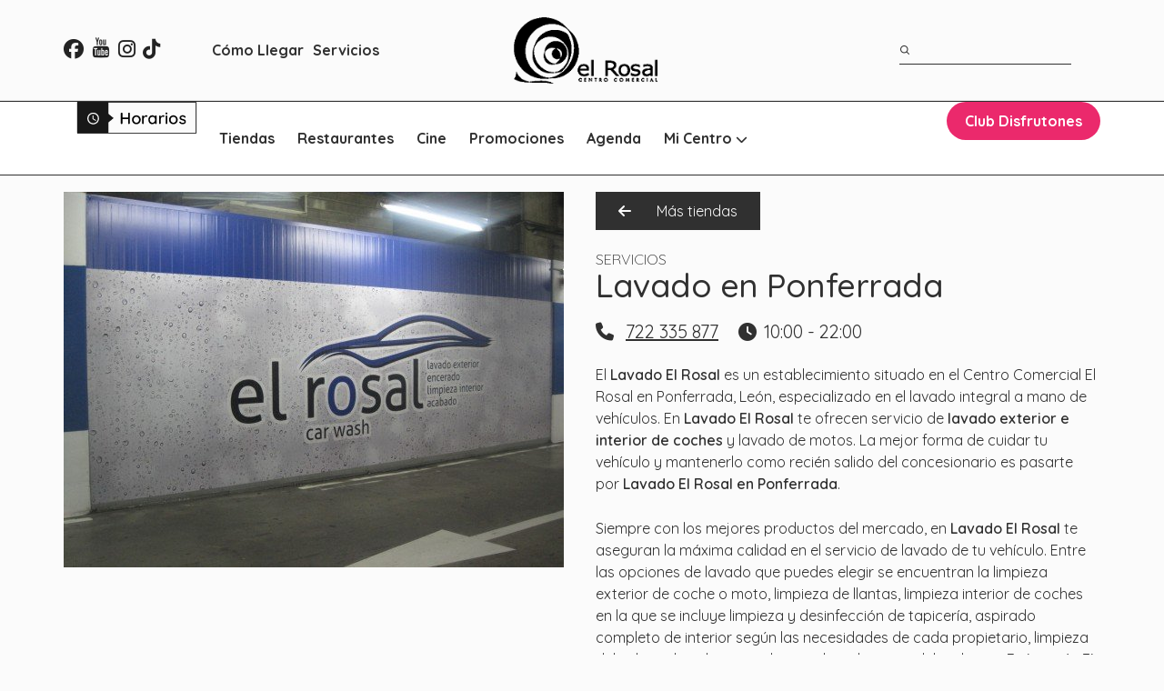

--- FILE ---
content_type: text/html; charset=UTF-8
request_url: https://www.elrosal.net/tienda/lavado-el-rosal/
body_size: 39541
content:
<!DOCTYPE html>
<html lang="es" class="no-js">

<head>
	<!-- keywords -->
	<meta charset="UTF-8" />
	<!-- viewport -->
	<meta name="viewport" content="width=device-width, initial-scale=1, maximum-scale=1" />
	<!-- profile -->
	<link rel="profile" href="https://gmpg.org/xfn/11" />
	<link rel="preload" href="/wp-content/themes/litho-child/includes/font/fontawesome-webfont.woff2" as="font" type="font/woff2">
	<link rel="stylesheet" href="/wp-content/themes/litho-child/vendor/bootstrap-select/css/bootstrap-select.min.css">
	<style type="text/css">
		@font-face {
			font-family: 'fa';
			src: url('/wp-content/themes/litho-child/includes/4k-icons/icons/4k-icons-pack02/icons/fonts/fa.eot');
			src: url('/wp-content/themes/litho-child/includes/4k-icons/icons/4k-icons-pack02/icons/fonts/fa.eot?#iefix') format('embedded-opentype'), url('/wp-content/themes/litho-child/includes/4k-icons/icons/4k-icons-pack02/icons/fonts/fa.woff') format('woff'), url('/wp-content/themes/litho-child/includes/4k-icons/icons/4k-icons-pack02/icons/fonts/fa.ttf') format('truetype'), url('https://www.portaldelamarina.org/wp-content/themes/Portal-marina/includes/4k-icons/icons/4k-icons-pack02/icons/fonts/fa.svg#oi') format('svg');
			font-weight: normal;
			font-style: normal;
		}

		/*add includes/font/Sunbeat-Slow.ttf font as a font-face called Sunbeat Slow*/
		@font-face {
			font-family: 'Sunbeat Slow';
			src: url('/wp-content/themes/litho-child/includes/font/Sunbeat-Slow.ttf') format('truetype');
			font-weight: normal;
			font-style: normal;
		}

		#b_oh2u0xym7s77jw4u6bma .fa-file-pdf-o:before {
			font-family: 'fa';
			font-weight: normal;
			font-style: normal;
		}

		#b_oh2u0xym7s77jw4u6bma .fa-file-pdf-o:before {
			content: "\f1c1";
		}
	</style>
	<meta name='robots' content='index, follow, max-image-preview:large, max-snippet:-1, max-video-preview:-1' />

	<!-- This site is optimized with the Yoast SEO plugin v25.6 - https://yoast.com/wordpress/plugins/seo/ -->
	<title>Lavado en Ponferrada | Centro Comercial El Rosal</title>
	<meta name="description" content="El Lavado El Rosal es un establecimiento situado en el Centro Comercial El Rosal en Ponferrada, León, especializado en el lavado integral a mano de" />
	<link rel="canonical" href="https://www.elrosal.net/tienda/lavado-el-rosal/" />
	<meta property="og:locale" content="es_ES" />
	<meta property="og:type" content="article" />
	<meta property="og:title" content="Lavado en Ponferrada | Centro Comercial El Rosal" />
	<meta property="og:description" content="El Lavado El Rosal es un establecimiento situado en el Centro Comercial El Rosal en Ponferrada, León, especializado en el lavado integral a mano de" />
	<meta property="og:url" content="https://www.elrosal.net/tienda/lavado-el-rosal/" />
	<meta property="og:site_name" content="Centro Comercial El Rosal" />
	<meta property="article:modified_time" content="2025-09-03T16:01:02+00:00" />
	<meta name="twitter:card" content="summary_large_image" />
	<meta name="twitter:label1" content="Tiempo de lectura" />
	<meta name="twitter:data1" content="2 minutos" />
	<!-- / Yoast SEO plugin. -->


<link rel='dns-prefetch' href='//fonts.googleapis.com' />
<link rel="alternate" type="application/rss+xml" title="Centro Comercial El Rosal &raquo; Feed" href="https://www.elrosal.net/feed/" />
<link rel="alternate" type="application/rss+xml" title="Centro Comercial El Rosal &raquo; Feed de los comentarios" href="https://www.elrosal.net/comments/feed/" />
<link rel="alternate" title="oEmbed (JSON)" type="application/json+oembed" href="https://www.elrosal.net/wp-json/oembed/1.0/embed?url=https%3A%2F%2Fwww.elrosal.net%2Ftienda%2Flavado-el-rosal%2F" />
<link rel="alternate" title="oEmbed (XML)" type="text/xml+oembed" href="https://www.elrosal.net/wp-json/oembed/1.0/embed?url=https%3A%2F%2Fwww.elrosal.net%2Ftienda%2Flavado-el-rosal%2F&#038;format=xml" />
<style id='wp-img-auto-sizes-contain-inline-css' type='text/css'>
img:is([sizes=auto i],[sizes^="auto," i]){contain-intrinsic-size:3000px 1500px}
/*# sourceURL=wp-img-auto-sizes-contain-inline-css */
</style>
<link rel='stylesheet' id='themify-icons-css' href='https://www.elrosal.net/wp-content/plugins/litho-addons/includes/assets/css/themify-icons.css?ver=2.3' type='text/css' media='all' />
<link rel='stylesheet' id='simple-line-icons-css' href='https://www.elrosal.net/wp-content/plugins/litho-addons/includes/assets/css/simple-line-icons.css?ver=2.3' type='text/css' media='all' />
<link rel='stylesheet' id='et-line-icons-css' href='https://www.elrosal.net/wp-content/plugins/litho-addons/includes/assets/css/et-line-icons.css?ver=2.3' type='text/css' media='all' />
<link rel='stylesheet' id='iconsmind-line-icons-css' href='https://www.elrosal.net/wp-content/plugins/litho-addons/includes/assets/css/iconsmind-line.css?ver=2.3' type='text/css' media='all' />
<link rel='stylesheet' id='iconsmind-solid-icons-css' href='https://www.elrosal.net/wp-content/plugins/litho-addons/includes/assets/css/iconsmind-solid.css?ver=2.3' type='text/css' media='all' />
<link rel='stylesheet' id='feather-icons-css' href='https://www.elrosal.net/wp-content/plugins/litho-addons/includes/assets/css/feather-icons.css?ver=2.3' type='text/css' media='all' />
<style id='wp-emoji-styles-inline-css' type='text/css'>

	img.wp-smiley, img.emoji {
		display: inline !important;
		border: none !important;
		box-shadow: none !important;
		height: 1em !important;
		width: 1em !important;
		margin: 0 0.07em !important;
		vertical-align: -0.1em !important;
		background: none !important;
		padding: 0 !important;
	}
/*# sourceURL=wp-emoji-styles-inline-css */
</style>
<link rel='stylesheet' id='wp-block-library-css' href='https://www.elrosal.net/wp-includes/css/dist/block-library/style.min.css?ver=6.9' type='text/css' media='all' />
<style id='global-styles-inline-css' type='text/css'>
:root{--wp--preset--aspect-ratio--square: 1;--wp--preset--aspect-ratio--4-3: 4/3;--wp--preset--aspect-ratio--3-4: 3/4;--wp--preset--aspect-ratio--3-2: 3/2;--wp--preset--aspect-ratio--2-3: 2/3;--wp--preset--aspect-ratio--16-9: 16/9;--wp--preset--aspect-ratio--9-16: 9/16;--wp--preset--color--black: #000000;--wp--preset--color--cyan-bluish-gray: #abb8c3;--wp--preset--color--white: #FFF;--wp--preset--color--pale-pink: #f78da7;--wp--preset--color--vivid-red: #cf2e2e;--wp--preset--color--luminous-vivid-orange: #ff6900;--wp--preset--color--luminous-vivid-amber: #fcb900;--wp--preset--color--light-green-cyan: #7bdcb5;--wp--preset--color--vivid-green-cyan: #00d084;--wp--preset--color--pale-cyan-blue: #8ed1fc;--wp--preset--color--vivid-cyan-blue: #0693e3;--wp--preset--color--vivid-purple: #9b51e0;--wp--preset--color--primary: #fff;--wp--preset--color--secondary: #000;--wp--preset--color--dark-gray: #111;--wp--preset--color--light-gray: #767676;--wp--preset--gradient--vivid-cyan-blue-to-vivid-purple: linear-gradient(135deg,rgb(6,147,227) 0%,rgb(155,81,224) 100%);--wp--preset--gradient--light-green-cyan-to-vivid-green-cyan: linear-gradient(135deg,rgb(122,220,180) 0%,rgb(0,208,130) 100%);--wp--preset--gradient--luminous-vivid-amber-to-luminous-vivid-orange: linear-gradient(135deg,rgb(252,185,0) 0%,rgb(255,105,0) 100%);--wp--preset--gradient--luminous-vivid-orange-to-vivid-red: linear-gradient(135deg,rgb(255,105,0) 0%,rgb(207,46,46) 100%);--wp--preset--gradient--very-light-gray-to-cyan-bluish-gray: linear-gradient(135deg,rgb(238,238,238) 0%,rgb(169,184,195) 100%);--wp--preset--gradient--cool-to-warm-spectrum: linear-gradient(135deg,rgb(74,234,220) 0%,rgb(151,120,209) 20%,rgb(207,42,186) 40%,rgb(238,44,130) 60%,rgb(251,105,98) 80%,rgb(254,248,76) 100%);--wp--preset--gradient--blush-light-purple: linear-gradient(135deg,rgb(255,206,236) 0%,rgb(152,150,240) 100%);--wp--preset--gradient--blush-bordeaux: linear-gradient(135deg,rgb(254,205,165) 0%,rgb(254,45,45) 50%,rgb(107,0,62) 100%);--wp--preset--gradient--luminous-dusk: linear-gradient(135deg,rgb(255,203,112) 0%,rgb(199,81,192) 50%,rgb(65,88,208) 100%);--wp--preset--gradient--pale-ocean: linear-gradient(135deg,rgb(255,245,203) 0%,rgb(182,227,212) 50%,rgb(51,167,181) 100%);--wp--preset--gradient--electric-grass: linear-gradient(135deg,rgb(202,248,128) 0%,rgb(113,206,126) 100%);--wp--preset--gradient--midnight: linear-gradient(135deg,rgb(2,3,129) 0%,rgb(40,116,252) 100%);--wp--preset--font-size--small: 18px;--wp--preset--font-size--medium: 20px;--wp--preset--font-size--large: 24px;--wp--preset--font-size--x-large: 42px;--wp--preset--font-size--extra-small: 16px;--wp--preset--font-size--normal: 20px;--wp--preset--font-size--extra-large: 40px;--wp--preset--font-size--huge: 96px;--wp--preset--font-size--gigantic: 144px;--wp--preset--spacing--20: 0.44rem;--wp--preset--spacing--30: 0.67rem;--wp--preset--spacing--40: 1rem;--wp--preset--spacing--50: 1.5rem;--wp--preset--spacing--60: 2.25rem;--wp--preset--spacing--70: 3.38rem;--wp--preset--spacing--80: 5.06rem;--wp--preset--shadow--natural: 6px 6px 9px rgba(0, 0, 0, 0.2);--wp--preset--shadow--deep: 12px 12px 50px rgba(0, 0, 0, 0.4);--wp--preset--shadow--sharp: 6px 6px 0px rgba(0, 0, 0, 0.2);--wp--preset--shadow--outlined: 6px 6px 0px -3px rgb(255, 255, 255), 6px 6px rgb(0, 0, 0);--wp--preset--shadow--crisp: 6px 6px 0px rgb(0, 0, 0);}:where(.is-layout-flex){gap: 0.5em;}:where(.is-layout-grid){gap: 0.5em;}body .is-layout-flex{display: flex;}.is-layout-flex{flex-wrap: wrap;align-items: center;}.is-layout-flex > :is(*, div){margin: 0;}body .is-layout-grid{display: grid;}.is-layout-grid > :is(*, div){margin: 0;}:where(.wp-block-columns.is-layout-flex){gap: 2em;}:where(.wp-block-columns.is-layout-grid){gap: 2em;}:where(.wp-block-post-template.is-layout-flex){gap: 1.25em;}:where(.wp-block-post-template.is-layout-grid){gap: 1.25em;}.has-black-color{color: var(--wp--preset--color--black) !important;}.has-cyan-bluish-gray-color{color: var(--wp--preset--color--cyan-bluish-gray) !important;}.has-white-color{color: var(--wp--preset--color--white) !important;}.has-pale-pink-color{color: var(--wp--preset--color--pale-pink) !important;}.has-vivid-red-color{color: var(--wp--preset--color--vivid-red) !important;}.has-luminous-vivid-orange-color{color: var(--wp--preset--color--luminous-vivid-orange) !important;}.has-luminous-vivid-amber-color{color: var(--wp--preset--color--luminous-vivid-amber) !important;}.has-light-green-cyan-color{color: var(--wp--preset--color--light-green-cyan) !important;}.has-vivid-green-cyan-color{color: var(--wp--preset--color--vivid-green-cyan) !important;}.has-pale-cyan-blue-color{color: var(--wp--preset--color--pale-cyan-blue) !important;}.has-vivid-cyan-blue-color{color: var(--wp--preset--color--vivid-cyan-blue) !important;}.has-vivid-purple-color{color: var(--wp--preset--color--vivid-purple) !important;}.has-black-background-color{background-color: var(--wp--preset--color--black) !important;}.has-cyan-bluish-gray-background-color{background-color: var(--wp--preset--color--cyan-bluish-gray) !important;}.has-white-background-color{background-color: var(--wp--preset--color--white) !important;}.has-pale-pink-background-color{background-color: var(--wp--preset--color--pale-pink) !important;}.has-vivid-red-background-color{background-color: var(--wp--preset--color--vivid-red) !important;}.has-luminous-vivid-orange-background-color{background-color: var(--wp--preset--color--luminous-vivid-orange) !important;}.has-luminous-vivid-amber-background-color{background-color: var(--wp--preset--color--luminous-vivid-amber) !important;}.has-light-green-cyan-background-color{background-color: var(--wp--preset--color--light-green-cyan) !important;}.has-vivid-green-cyan-background-color{background-color: var(--wp--preset--color--vivid-green-cyan) !important;}.has-pale-cyan-blue-background-color{background-color: var(--wp--preset--color--pale-cyan-blue) !important;}.has-vivid-cyan-blue-background-color{background-color: var(--wp--preset--color--vivid-cyan-blue) !important;}.has-vivid-purple-background-color{background-color: var(--wp--preset--color--vivid-purple) !important;}.has-black-border-color{border-color: var(--wp--preset--color--black) !important;}.has-cyan-bluish-gray-border-color{border-color: var(--wp--preset--color--cyan-bluish-gray) !important;}.has-white-border-color{border-color: var(--wp--preset--color--white) !important;}.has-pale-pink-border-color{border-color: var(--wp--preset--color--pale-pink) !important;}.has-vivid-red-border-color{border-color: var(--wp--preset--color--vivid-red) !important;}.has-luminous-vivid-orange-border-color{border-color: var(--wp--preset--color--luminous-vivid-orange) !important;}.has-luminous-vivid-amber-border-color{border-color: var(--wp--preset--color--luminous-vivid-amber) !important;}.has-light-green-cyan-border-color{border-color: var(--wp--preset--color--light-green-cyan) !important;}.has-vivid-green-cyan-border-color{border-color: var(--wp--preset--color--vivid-green-cyan) !important;}.has-pale-cyan-blue-border-color{border-color: var(--wp--preset--color--pale-cyan-blue) !important;}.has-vivid-cyan-blue-border-color{border-color: var(--wp--preset--color--vivid-cyan-blue) !important;}.has-vivid-purple-border-color{border-color: var(--wp--preset--color--vivid-purple) !important;}.has-vivid-cyan-blue-to-vivid-purple-gradient-background{background: var(--wp--preset--gradient--vivid-cyan-blue-to-vivid-purple) !important;}.has-light-green-cyan-to-vivid-green-cyan-gradient-background{background: var(--wp--preset--gradient--light-green-cyan-to-vivid-green-cyan) !important;}.has-luminous-vivid-amber-to-luminous-vivid-orange-gradient-background{background: var(--wp--preset--gradient--luminous-vivid-amber-to-luminous-vivid-orange) !important;}.has-luminous-vivid-orange-to-vivid-red-gradient-background{background: var(--wp--preset--gradient--luminous-vivid-orange-to-vivid-red) !important;}.has-very-light-gray-to-cyan-bluish-gray-gradient-background{background: var(--wp--preset--gradient--very-light-gray-to-cyan-bluish-gray) !important;}.has-cool-to-warm-spectrum-gradient-background{background: var(--wp--preset--gradient--cool-to-warm-spectrum) !important;}.has-blush-light-purple-gradient-background{background: var(--wp--preset--gradient--blush-light-purple) !important;}.has-blush-bordeaux-gradient-background{background: var(--wp--preset--gradient--blush-bordeaux) !important;}.has-luminous-dusk-gradient-background{background: var(--wp--preset--gradient--luminous-dusk) !important;}.has-pale-ocean-gradient-background{background: var(--wp--preset--gradient--pale-ocean) !important;}.has-electric-grass-gradient-background{background: var(--wp--preset--gradient--electric-grass) !important;}.has-midnight-gradient-background{background: var(--wp--preset--gradient--midnight) !important;}.has-small-font-size{font-size: var(--wp--preset--font-size--small) !important;}.has-medium-font-size{font-size: var(--wp--preset--font-size--medium) !important;}.has-large-font-size{font-size: var(--wp--preset--font-size--large) !important;}.has-x-large-font-size{font-size: var(--wp--preset--font-size--x-large) !important;}
/*# sourceURL=global-styles-inline-css */
</style>

<style id='classic-theme-styles-inline-css' type='text/css'>
/*! This file is auto-generated */
.wp-block-button__link{color:#fff;background-color:#32373c;border-radius:9999px;box-shadow:none;text-decoration:none;padding:calc(.667em + 2px) calc(1.333em + 2px);font-size:1.125em}.wp-block-file__button{background:#32373c;color:#fff;text-decoration:none}
/*# sourceURL=/wp-includes/css/classic-themes.min.css */
</style>
<link rel='stylesheet' id='contact-form-7-css' href='https://www.elrosal.net/wp-content/plugins/contact-form-7/includes/css/styles.css?ver=6.1' type='text/css' media='all' />
<link rel='stylesheet' id='modal-window-css' href='https://www.elrosal.net/wp-content/plugins/modal-window/public/assets/css/modal.min.css?ver=6.2.1' type='text/css' media='all' />
<link rel='stylesheet' id='bootstrap-css' href='https://www.elrosal.net/wp-content/themes/litho/assets/css/bootstrap.min.css?ver=5.3.2' type='text/css' media='all' />
<link rel='stylesheet' id='swiper-css' href='https://www.elrosal.net/wp-content/themes/litho/assets/css/swiper.min.css?ver=8.4.7' type='text/css' media='all' />
<link rel='stylesheet' id='elementor-icons-shared-0-css' href='https://www.elrosal.net/wp-content/plugins/elementor/assets/lib/font-awesome/css/fontawesome.min.css?ver=5.15.3' type='text/css' media='all' />
<link rel='stylesheet' id='elementor-icons-fa-regular-css' href='https://www.elrosal.net/wp-content/plugins/elementor/assets/lib/font-awesome/css/regular.min.css?ver=5.15.3' type='text/css' media='all' />
<link rel='stylesheet' id='elementor-icons-fa-brands-css' href='https://www.elrosal.net/wp-content/plugins/elementor/assets/lib/font-awesome/css/brands.min.css?ver=5.15.3' type='text/css' media='all' />
<link rel='stylesheet' id='elementor-icons-fa-solid-css' href='https://www.elrosal.net/wp-content/plugins/elementor/assets/lib/font-awesome/css/solid.min.css?ver=5.15.3' type='text/css' media='all' />
<link rel='stylesheet' id='justified-gallery-css' href='https://www.elrosal.net/wp-content/themes/litho/assets/css/justified-gallery.min.css?ver=3.8.1' type='text/css' media='all' />
<link rel='stylesheet' id='mCustomScrollbar-css' href='https://www.elrosal.net/wp-content/plugins/litho-addons/includes/assets/css/jquery.mCustomScrollbar.min.css?ver=3.1.5' type='text/css' media='all' />
<link rel='stylesheet' id='magnific-popup-css' href='https://www.elrosal.net/wp-content/plugins/mapplic/css/magnific-popup.css' type='text/css' media='all' />
<link rel='stylesheet' id='hover-animation-css' href='https://www.elrosal.net/wp-content/plugins/litho-addons/assets/css/hover-min.css?ver=2.3.2' type='text/css' media='all' />
<link rel='stylesheet' id='font-awesome-css' href='https://www.elrosal.net/wp-content/plugins/litho-addons/includes/assets/css/font-awesome.min.css?ver=6.5.1' type='text/css' media='all' />
<link rel='stylesheet' id='popup-maker-site-css' href='//www.elrosal.net/wp-content/uploads/pum/pum-site-styles.css?generated=1755522075&#038;ver=1.20.5' type='text/css' media='all' />
<link rel='stylesheet' id='litho-style-css' href='https://www.elrosal.net/wp-content/themes/litho/style.css?ver=1.2' type='text/css' media='all' />
<link rel='stylesheet' id='litho-responsive-css' href='https://www.elrosal.net/wp-content/themes/litho/assets/css/responsive.css?ver=1.2' type='text/css' media='all' />
<style id='litho-responsive-inline-css' type='text/css'>
body,.main-font{font-family:Quicksand;}.alt-font,.sidebar .widget h2,.sidebar .widget.widget_search label,.editor-post-title__block .editor-post-title__input,.litho-button-wrapper .elementor-button,.elementor-widget-litho-button a.elementor-button,.btn,[type=submit],.wp-block-search .wp-block-search__button,input[type="submit"],.elementor-button-wrapper a.elementor-button,.elementor-widget-container .litho-top-cart-wrapper .buttons a,footer .elementor-widget-litho-simple-navigation .title,footer .elementor-widget-wp-widget-litho_recent_post_widget h5,.swiper-number-pagination,.woocommerce ul.shop-product-list li.product .button,.woocommerce ul.shop-product-list li.product .added_to_cart,.woocommerce div.product .product_title,.woocommerce div.product .woocommerce-tabs ul.tabs li a,.woocommerce div.product .woocommerce-tabs .panel h2,.woocommerce-page .cart-collaterals .cart_totals h2,.woocommerce .related > h2,.woocommerce .up-sells > h2,.woocommerce .cross-sells > h2,.woocommerce #reviews #comments ol.commentlist li .comment-text p.meta .woocommerce-review__author,.woocommerce table.shop_table th,.woocommerce-cart .cart-collaterals .cart_totals h2,.woocommerce #respond input#submit,.woocommerce a.button,.woocommerce button.button,.woocommerce input.button,.woocommerce form.checkout_coupon .button,.woocommerce form.login .lost_password a,.woocommerce-error,.woocommerce-info,.woocommerce-message,.woocommerce-page h3,.woocommerce-checkout .woocommerce h3,.woocommerce-order-details .woocommerce-order-details__title,.woocommerce-account .woocommerce h2,.woocommerce-page legend,.woocommerce table.shop_table_responsive tr td::before,.woocommerce-page table.shop_table_responsive tr td::before,.woocommerce table.shop_table_responsive tr td::before,.woocommerce-page table.shop_table_responsive tr td::before,.woocommerce-Reviews .comment-reply-title{font-family:Quicksand;}.blog-standard.blog-post-sticky .entry-title{text-transform:capitalize;}.blog-standard.blog-post-sticky .post-meta-wrapper .blog-like span.posts-like{display:inline-block;}.blog-standard.blog-post-sticky .post-meta-wrapper .comment-link span.comment-text{display:inline-block;}h5{font-size:24px;}h5{line-height:28.8px;}h5{font-weight:700;}.litho-cookie-policy-wrapper .cookie-container .btn{text-transform:uppercase}@media (max-width:1600px){.hamburger-menu-modern{width:60%;}}@media (max-width:1199px){.hamburger-menu-modern{width:70%;}.navbar-nav .nav-link,.navbar-expand-lg .navbar-nav .nav-link{margin:0 16px;}.hamburger-menu-half .litho-left-menu-wrap{height:calc(100vh - 330px);}}@media (min-width:1025px){.navbar-expand-lg .navbar-toggler{display:none;}.navbar-expand-lg .navbar-collapse{display:flex!important;flex-basis:auto;}.navbar-expand-lg .navbar-nav{flex-direction:row;}.navbar-expand-lg .elementor-widget-litho-mega-menu .toggle-menu-word{display:none;}.left-menu-modern .header-push-button{display:block;}}@media (max-width:1024px){.site-header .header-common-wrapper.standard .elementor-widget-litho-mega-menu .navbar-collapse{background-color:#fbfbfb;}.site-header .header-common-wrapper.standard{background-color:#fbfbfb;}.admin-bar .left-sidebar-wrapper .header-left-wrapper{margin-top:32px;}.admin-bar .left-sidebar-wrapper .header-left-wrapper .navbar-toggler{top:63px;}.admin-bar .left-menu-modern{margin-top:32px;}.admin-bar .left-menu-modern .navbar-toggler{top:63px;}.admin-bar[data-mobile-nav-style="modern"] .navbar-modern-inner .navbar-toggler,.admin-bar[data-mobile-nav-style="full-screen-menu"] .navbar-full-screen-menu-inner .navbar-toggler{right:25px;top:60px;}[data-mobile-nav-style=classic].navbar-collapse-show-after header .elementor-section,[data-mobile-nav-style=classic].navbar-collapse-show-after header .elementor-widget,[data-mobile-nav-style=classic].navbar-collapse-show-after header .elementor-widget-container,[data-mobile-nav-style=classic].navbar-collapse-show-after header .elementor-widget-wrap,[data-mobile-nav-style=classic].navbar-collapse-show-after header .elementor-column,[data-mobile-nav-style=classic].navbar-collapse-show-after header .elementor-column-wrap,[data-mobile-nav-style=classic].navbar-collapse-show-after header .elementor-section .elementor-container,[data-mobile-nav-style=classic].navbar-collapse-show-after header .elementor-section.elementor-section-stretched,[data-mobile-nav-style=classic].navbar-collapse-show header .elementor-section,[data-mobile-nav-style=classic].navbar-collapse-show header .elementor-widget,[data-mobile-nav-style=classic].navbar-collapse-show header .elementor-widget-container,[data-mobile-nav-style=classic].navbar-collapse-show header .elementor-widget-wrap,[data-mobile-nav-style=classic].navbar-collapse-show header .elementor-column,[data-mobile-nav-style=classic].navbar-collapse-show header .elementor-column-wrap,[data-mobile-nav-style=classic].navbar-collapse-show header .elementor-section .elementor-container,[data-mobile-nav-style=classic].navbar-collapse-show header .elementor-section.elementor-section-stretched{position:inherit !important;}.navbar-expand-lg .navbar-collapse.collapse:not(.show){display:none !important;}.navbar-expand-lg .navbar-collapse{display:inline !important;display:inline !important;-ms-flex-preferred-size:inherit !important;flex-basis:inherit !important;}[data-mobile-nav-style=classic] .navbar-expand-lg .navbar-collapse{width:100% !important}.navbar-expand-lg .navbar-nav{-ms-flex-direction:column !important;flex-direction:column !important;}.header-with-mini-header .header-common-wrapper.standard{margin-top:0;}.admin-bar.navbar-collapse-show[data-mobile-nav-style=classic] .sticky .header-common-wrapper {top:32px !important;}.push-button:hover{opacity:1;}.shrink-nav .navbar-toggler{transition-duration:0.5s;-webkit-transition-duration:0.5s;-moz-transition-duration:0.5s;-ms-transition-duration:0.5s;-o-transition-duration:0.5s;}.sticky .shrink-nav .navbar-toggler{margin:25px 0 23px 0;}.sticky .shrink-nav.navbar-nav .nav-link,.sticky .shrink-nav.navbar-expand-lg .navbar-nav .nav-link{padding:9px 40px;}header .default-logo,header .alt-logo{display:none;}header .navbar-brand .mobile-logo{visibility:visible;opacity:1;width:auto;}.search-form-wrapper .search-form-icon{color:#232323;padding:5px 0 5px 5px;}.search-form-wrapper .search-form-icon .elementor-icon,header .social-icons-wrapper ul li a.elementor-social-icon i{color:#232323;}.search-form-wrapper .search-form-icon:hover .elementor-icon{color:rgba(0,0,0,0.6);}.litho-top-cart-wrapper .litho-cart-top-counter i{color:#232323;}.litho-top-cart-wrapper:hover .litho-cart-top-counter i{color:rgba(0,0,0,0.6);}.push-button span{background-color:#232323;}.navbar-toggler{margin:30px 0 28px 0;padding:0;font-size:24px;width:22px;height:14px;display:inline-block !important;position:relative;border:none;vertical-align:middle;border-radius:0;}.navbar-toggler-line{background:#232323;height:2px;width:22px;content:"";display:block;border-radius:0;position:absolute;left:0;right:0;margin-left:auto;margin-right:auto;-webkit-transform:rotate(0deg);-moz-transform:rotate(0deg);-o-transform:rotate(0deg);transform:rotate(0deg);-webkit-transition:.25s ease-in-out;-moz-transition:.25s ease-in-out;-o-transition:.25s ease-in-out;transition:.25s ease-in-out;}.navbar-toggler-line:nth-child(1){top:0px;width:14px;}.navbar-toggler-line:nth-child(2),.navbar-toggler-line:nth-child(3){top:6px;}.navbar-toggler-line:nth-child(4){top:12px;width:14px;}.navbar-collapse-show .navbar-toggler-line:nth-child(1){top:7px;width:0%;}.navbar-collapse-show .navbar-toggler-line:nth-child(2){-webkit-transform:rotate(45deg);-moz-transform:rotate(45deg);-o-transform:rotate(45deg);-ms-transform:rotate(45deg);transform:rotate(45deg);}.navbar-collapse-show .navbar-toggler-line:nth-child(3){-webkit-transform:rotate(-45deg);-moz-transform:rotate(-45deg);-o-transform:rotate(-45deg);-ms-transform:rotate(-45deg);transform:rotate(-45deg);}.navbar-collapse-show .navbar-toggler-line:nth-child(4){top:7px;width:0%;}.dropdown-toggle:after,.simple-dropdown .sub-menu li .dropdown-toggle{display:none;}.navbar-collapse {left:0 !important;position:absolute;top:calc(100% - 1px);left:0;width:100vw;background:#fff;overflow:hidden;box-shadow:0 20px 15px 0 rgba(23,23,23,.05);max-height:calc(100vh - 70px);}.header-with-mini-header .navbar-collapse{max-height:calc(100vh - 120px);}.navbar-collapse.show {overflow-y:auto !important;}.admin-bar .navbar-collapse{max-height:calc(100vh - 116px);}.header-common-wrapper{background-color:#fff;}.navbar-nav{padding:15px 0 25px;text-align:left;}.nav-item.dropdown.megamenu{position:relative;}.navbar-nav .nav-link,.navbar-expand-lg .navbar-nav .nav-link{font-size:15px;color:#232323;padding:9px 40px;font-weight:500;margin:0;display:block;}.navbar-nav .nav-link:hover,.navbar-expand-lg .navbar-nav .nav-link:hover,.navbar-nav .open > .nav-link,.navbar-expand-lg .navbar-nav .open > .nav-link,.navbar-nav .current-menu-ancestor > .nav-link,.navbar-nav .current-menu-item > .nav-link{color:rgba(0,0,0,0.6);}.nav-item > .dropdown-toggle{display:block;width:48px;height:48px;right:27px;position:absolute;top:0;text-align:center;line-height:50px;}.nav-item.show > .dropdown-toggle,.nav-item > .dropdown-toggle.show{-ms-transform:rotate(-180deg);-webkit-transform:rotate(-180deg);transform:rotate(-180deg);}.nav-item.dropdown.megamenu .menu-back-div,header .sub-menu,.simple-dropdown .sub-menu{width:100% !important;background-color:#f7f7f7;padding:30px 40px 30px;box-shadow:none;-moz-box-shadow:none;-webkit-box-shadow:none;border-radius:0;border:0;left:0 !important;position:initial !important;}.nav-item.dropdown.megamenu .menu-back-div{display:none;}.nav-item.dropdown.megamenu.show .menu-back-div,.nav-item.dropdown.megamenu .menu-back-div.show{display:block;}.dropdown.open > .sub-menu,.dropdown.open > .dropdown-menu{display:none}.dropdown.show > .sub-menu,.dropdown.show > .dropdown-menu,.dropdown > .sub-menu.show,.dropdown > .dropdown-menu.show{display:block;}.simple-dropdown .sub-menu{display:none;}.simple-dropdown .sub-menu li{padding:0;}.nav-item.dropdown.simple-dropdown .dropdown-menu > .dropdown{margin-bottom:20px;}.nav-item.dropdown.simple-dropdown .dropdown-menu > li ~ .dropdown{margin-top:20px;}.nav-item.dropdown.simple-dropdown .dropdown-menu > .dropdown:last-child,.nav-item.dropdown.simple-dropdown .dropdown-menu > .menu-item:last-child{margin-bottom:0;}.nav-item.dropdown.simple-dropdown .dropdown-menu > .dropdown > a{color:#232323;margin:15px 0 7px 0;font-size:14px;font-weight:500;line-height:normal;}.nav-item.dropdown.simple-dropdown .dropdown-menu > .menu-item > a{padding:3px 15px 3px;margin-top:0;font-size:14px;margin-bottom:7px;line-height:inherit;color:#232323;}.dropdown-menu.megamenu-content li a,.simple-dropdown .sub-menu a,.nav-item.dropdown.simple-dropdown .dropdown-menu > .dropdown.menu-item ul li a{font-weight:400;}.nav-item.dropdown.simple-dropdown .dropdown-menu > .dropdown.menu-item a{line-height:normal;}.nav-item.dropdown.simple-dropdown .dropdown-menu > .dropdown.menu-item ul li a{color:#828282;}.nav-item.dropdown.simple-dropdown .dropdown-menu .dropdown .dropdown-menu{margin:0 0 5px;left:0;top:0;padding:0;}.simple-dropdown .sub-menu li .handler{display:none;}.dropdown > .sub-menu .sub-menu{display:block;}.navbar-nav-clone{padding-bottom:0}.navbar-nav-clone + ul{padding-top:0;}.nav-item.dropdown.simple-dropdown .dropdown-menu > .dropdown.menu-item > ul li ul{padding-left:15px;}.hamburger-menu-modern .litho-left-menu li a{font-size:30px;line-height:38px;}.hamburger-menu-modern{width:45%;}.hamburger-menu-modern .full-screen,.hamburger-menu-wrapper .hamburger-menu .full-screen{height:100vh !important;}.left-sidebar-wrapper{padding-left:0;}.left-sidebar-wrapper .left-sidebar-wrapper header.site-header{left:-290px;height:100%;top:0;padding-top:60px;-webkit-box-align:start;-ms-flex-align:start;align-items:start;-webkit-transition-duration:.3s;-moz-transition-duration:.3s;-ms-ransition-duration:.3s;-o-transition-duration:.3s;transition-duration:.3s;}.left-sidebar-wrapper .header-left-wrapper{position:fixed;left:0;top:0;text-align:left!important;width:100%;z-index:9;height:auto;}.left-sidebar-wrapper .header-left-wrapper .navbar-toggler{position:fixed;right:40px;top:31px;margin:0;}.litho-left-menu-wrapper,.navbar-expand-lg .litho-left-menu-wrapper.navbar-collapse,.navbar-expand-lg .litho-left-menu-wrapper.navbar-collapse.collapse:not(.show),.navbar-collapse-show .litho-left-menu-wrapper,.navbar-collapse-show .navbar-expand-lg .litho-left-menu-wrapper.navbar-collapse,.navbar-collapse-show .navbar-expand-lg .litho-left-menu-wrapper.navbar-collapse.collapse:not(.show){padding:0;left:0 !important;overflow:visible;height:auto !important;top:0;width:100%;position:relative;display:block !important;box-shadow:0 0 0 0 rgba(23,23,23,.05);max-height:100%;background-color:transparent;}.left-menu-classic-section{left:-290px !important;z-index:-1;overflow:visible;height:100%;top:0;width:290px;position:fixed;display:block !important;background-color:#fff;transition:all .3s ease-in-out;-moz-transition:all .3s ease-in-out;-webkit-transition:all .3s ease-in-out;-ms-transition:all .3s ease-in-out;-o-transition:all .3s ease-in-out;}.navbar-collapse-show .litho-left-menu-wrapper,.navbar-collapse-show .navbar-expand-lg .litho-left-menu-wrapper.navbar-collapse,.navbar-collapse-show .navbar-expand-lg .litho-left-menu-wrapper.navbar-collapse.collapse:not(.show){left:0 !important;}.left-sidebar-wrapper header.site-header{left:-290px;}.navbar-collapse-show .left-menu-classic-section,.navbar-collapse-show .left-sidebar-wrapper header.site-header{left:0 !important;}.navbar-collapse-show .left-menu-classic-section > div{overflow-y:auto;height:100%;}.header-left-wrapper{overflow-y:visible;}.left-menu-modern.header-left-wrapper{border-bottom:0;padding:0;}.left-menu-modern .social-icons-wrapper li{margin:0 7px;width:auto;}.left-menu-modern{height:auto;width:100%;display:block;}.show-menu .left-menu-modern .hamburger-menu{left:0;}.header-left-wrapper .hamburger-menu-wrapper .litho-left-menu-wrap{height:calc(100vh - 100px);}.page-wrapper{padding-left:0;}.hamburger-menu-wrapper .litho-left-menu .menu-toggle:before,.hamburger-menu-wrapper .litho-left-menu .menu-toggle:after{top:16px;}.hamburger-menu-half{width:60%;}.navbar-expand-lg.navbar-default .navbar-nav .page_item > a,.navbar-expand-lg.navbar-default .navbar-nav > .menu-item > a{padding:9px 15px;margin:0;font-size:15px;}.navbar-expand-lg.navbar-default .accordion-menu{position:inherit;}.navbar-default .navbar-nav .menu-item .sub-menu li.current-menu-parent:before,.navbar-default .navbar-nav .menu-item .sub-menu li.current-menu-ancestor:before{display:none;font-family:"Font Awesome 5 Free";font-weight:900;content:"\f105";position:absolute;right:25px;top:10px;}.navbar-default .navbar-nav li.current-menu-parent:before,.navbar-default .navbar-nav li.current-menu-ancestor:before{font-family:"Font Awesome 5 Free";font-weight:900;content:"\f105";position:absolute;right:25px;top:10px;padding:5px 10px;-ms-transform:rotate(90deg);-webkit-transform:rotate(90deg);transform:rotate(90deg);right:15px;top:5px;}.navbar-default .navbar-nav li.current-menu-parent.active:before,.navbar-default .navbar-nav li.current-menu-ancestor.active:before{-ms-transform:rotate(-90deg);-webkit-transform:rotate(-90deg);transform:rotate(-90deg);}.navbar-expand-lg.navbar-default .navbar-nav .menu-item:hover > .sub-menu{display:block;}.navbar-default .navbar-nav li.current-menu-parent.active .sub-menu,.navbar-default .navbar-nav li.current-menu-ancestor.active .sub-menu{display:block;}.navbar-expand-lg.navbar-default .navbar-nav .menu-item .sub-menu li a{padding:10px 0;font-size:14px;}.navbar-expand-lg.navbar-default .navbar-nav .menu-item .sub-menu{left:0;top:0;}.navbar-expand-lg.navbar-default .navbar-nav .menu-item .sub-menu li > .sub-menu{padding:5px 20px 0;padding-bottom:5px;}.navbar-expand-lg.navbar-default .navbar-nav .menu-item .sub-menu{display:block;}.navbar-default .navbar-nav .menu-item .sub-menu li.menu-item-has-children::before{display:none;}.navbar-expand-lg.navbar-default .navbar-nav .page_item .children{display:block;}.navbar-expand-lg.navbar-default .navbar-nav .page_item > .children{background-color:#f7f7f7;left:0;width:100%;margin:0;box-shadow:0 0 0 rgba(0,0,0,0.1);-moz-box-shadow:0 0 0 rgba(0,0,0,0.1);-webkit-box-shadow:0 0 0 rgba(0,0,0,0.1);border-radius:0;border:0;position:inherit;}.navbar-expand-lg.navbar-default .navbar-nav .page_item > .children li .children{left:0;top:0;padding:10px 0 0;}.navbar-expand-lg.navbar-default .navbar-nav .page_item > .children li .children li{padding-left:15px;padding-right:15px;}.navbar-expand-lg.navbar-default .navbar-nav .page_item > .children li.page_item_has_children::before,.navbar-default .navbar-nav li.current-menu-parent::before,.navbar-default .navbar-nav li.current-menu-ancestor::before{display:none;}.navbar-expand-lg.navbar-default .navbar-nav .menu-item .sub-menu li.current-menu-ancestor > a{color:#232323;}.navbar-expand-lg.navbar-default .navbar-toggler{margin:22px 0 28px 0;}[data-mobile-nav-style=modern] .page-layout,[data-mobile-nav-style=modern] .box-layout{background-color:#fff;}[data-mobile-nav-style=modern] header .navbar-collapse{display:none !important;}[data-mobile-nav-style=modern] .navbar-modern-inner .navbar-nav{width:100%;padding:0;}[data-mobile-nav-style=modern] .navbar-modern-inner .navbar-collapse.show{height:100%;}[data-mobile-nav-style=modern] .navbar-modern-inner .navbar-toggler-line{background-color:#fff;}[data-mobile-nav-style=modern] .navbar-modern-inner .nav-item a,[data-mobile-nav-style=modern] .navbar-modern-inner .nav-item i,[data-mobile-nav-style=modern] .navbar-modern-inner .simple-dropdown .dropdown-menu .dropdown a.active,[data-mobile-nav-style=modern] .navbar-modern-inner .nav-item.dropdown.simple-dropdown .dropdown-menu > .dropdown > a,[data-mobile-nav-style=modern] .navbar-modern-inner .nav-item.dropdown.simple-dropdown .dropdown-menu .dropdown a,[data-mobile-nav-style=modern] .navbar-modern-inner .nav-item.dropdown.simple-dropdown .dropdown-menu > .menu-item > a{color:#fff;display:inline-block;right:0;font-size:17px;font-weight:500;padding:.5rem 0;}[data-mobile-nav-style=modern] .navbar-modern-inner .simple-dropdown .dropdown-menu .current-menu-item > a{text-decoration:underline;}[data-mobile-nav-style=modern] .navbar-modern-inner .nav-item i{font-size:14px;}[data-mobile-nav-style=modern] .navbar-modern-inner .nav-item i.dropdown-toggle{font-size:17px;font-weight:600;padding:0;}[data-mobile-nav-style=modern] .navbar-modern-inner .nav-item .megamenu-content h5{font-size:15px;font-weight:500;color:#fff;opacity:.7;margin-top:0;}[data-mobile-nav-style=modern] .navbar-modern-inner .nav-item .megamenu-content a,[data-mobile-nav-style=modern] .navbar-modern-inner .nav-item.dropdown.simple-dropdown .dropdown-menu > .dropdown > a{font-size:13px;padding:0}[data-mobile-nav-style=modern] .navbar-modern-inner .nav-item.dropdown.megamenu .menu-back-div{color:#fff;position:inherit !important;margin-bottom:15px !important;margin-top:6px;padding:0 !important;right:0;}[data-mobile-nav-style=modern] .navbar-modern-inner .nav-item.dropdown.megamenu .menu-back-div ul{padding:0;list-style:none;}[data-mobile-nav-style=modern] .navbar-modern-inner .dropdown-menu.megamenu-content li,[data-mobile-nav-style=modern] .navbar-modern-inner .nav-item.dropdown.simple-dropdown .dropdown-menu .dropdown .dropdown-menu {line-height:normal;padding-bottom:10px;font-size:15px;background-color:transparent;}[data-mobile-nav-style=modern] .navbar-modern-inner .nav-item.dropdown.megamenu .menu-back-div,[data-mobile-nav-style=modern] .navbar-modern-inner .simple-dropdown > .dropdown-menu{border-radius:0;background-color:transparent;transform:translate3d(0,0,0px) !important;position:inherit !important;padding:8px 15px !important;margin-bottom:0 !important}[data-mobile-nav-style=modern] .navbar-modern-inner .nav-item.dropdown.megamenu .menu-back-div .elementor-column ul{margin-bottom:20px;}[data-mobile-nav-style=modern] .navbar-modern-inner .nav-item.dropdown.simple-dropdown .dropdown-menu > .dropdown{margin-bottom:0;}[data-mobile-nav-style=modern] .navbar-modern-inner .simple-dropdown > .dropdown-menu{padding-top:14px !important;padding-bottom:0 !important;}[data-mobile-nav-style=modern] .navbar-modern-inner .simple-dropdown > .dropdown-menu li:last-child > ul{margin-bottom:0 !important;}[data-mobile-nav-style=modern] .navbar-modern-inner .nav-item.dropdown.simple-dropdown .dropdown-menu .dropdown .dropdown-menu li{padding:0;}[data-mobile-nav-style=modern] .navbar-modern-inner .nav-item.dropdown.simple-dropdown .dropdown-menu .dropdown .dropdown-menu{margin-bottom:5px;}[data-mobile-nav-style=modern] .navbar-modern-inner .nav-item.dropdown.simple-dropdown .dropdown-menu .dropdown > a,[data-mobile-nav-style=modern] .navbar-modern-inner .nav-item.dropdown.simple-dropdown .dropdown-menu > .menu-item > a,[data-mobile-nav-style=modern] .navbar-modern-inner .nav-item.dropdown.simple-dropdown .dropdown-menu > .menu-item > ul.sub-menu.dropdown-menu > li.menu-item-has-children > a{opacity:.7;font-size:14px;margin-bottom:10px;margin-top:0;padding:0;}[data-mobile-nav-style=modern] .navbar-modern-inner .nav-item.dropdown.simple-dropdown .dropdown-menu .dropdown > .dropdown-toggle-clone,[data-mobile-nav-style=modern] .navbar-modern-inner .nav-item.dropdown.simple-dropdown .dropdown-menu .dropdown .dropdown-menu li .dropdown-toggle-clone{display:none;}[data-mobile-nav-style=modern] .navbar-modern-inner .nav-item.dropdown.simple-dropdown .dropdown-menu .dropdown .dropdown-menu li > a,[data-mobile-nav-style=modern] .navbar-modern-inner .nav-item.dropdown.simple-dropdown .dropdown-menu .dropdown .dropdown-menu li.menu-item-has-children > a{margin-bottom:10px;font-size:13px;color:#fff;opacity:1;}[data-mobile-nav-style=modern] .navbar-modern-inner .simple-dropdown .dropdown-menu .dropdown:hover > a,[data-mobile-nav-style=modern] .navbar-modern-inner .simple-dropdown .dropdown-menu .dropdown a:hover,[data-mobile-nav-style=modern] .navbar-modern-inner .simple-dropdown .dropdown-menu .dropdown a.active,[data-mobile-nav-style=modern] .navbar-modern-inner .simple-dropdown .dropdown-menu .dropdown a:focus,[data-mobile-nav-style=modern] .navbar-modern-inner .simple-dropdown .dropdown-menu .dropdown.active > a,[data-mobile-nav-style=modern] .navbar-modern-inner .simple-dropdown .dropdown-menu .current-menu-item > a,[data-mobile-nav-style=modern] .navbar-modern-inner .nav-item.dropdown.simple-dropdown .dropdown-menu .dropdown .dropdown-menu li.current-menu-item > a,[data-mobile-nav-style=modern] .navbar-modern-inner .dropdown-menu.megamenu-content li.current-menu-item > a,[data-mobile-nav-style=modern] .navbar-modern-inner .dropdown-menu.megamenu-content li.current_page_item > a{color:rgba(255,255,255,0.6);}[data-mobile-nav-style=modern] .navbar-modern-inner .mCustomScrollBox{height:auto;width:100%;}[data-mobile-nav-style=modern] .navbar-modern-inner .nav-item.dropdown.simple-dropdown .dropdown-menu .dropdown a{padding:0;}[data-mobile-nav-style=modern] .navbar-modern-inner .simple-dropdown .dropdown-menu .dropdown a .dropdown-toggle{display:none;right:13px;top:4px;transform:translateY(0);-webkit-transform:translateY(0);-moz-transform:translateY(0);-o-transform:translateY(0);-ms-transform:translateY(0);}[data-mobile-nav-style=modern] .navbar-modern-inner .dropdown-menu.megamenu-content li.active a,[data-mobile-nav-style=modern] .navbar-modern-inner .dropdown-menu.megamenu-content li a:hover{color:rgba(255,255,255,0.6);}.navbar-collapse-show[data-mobile-nav-style=modern]{overflow:hidden;padding-top:0;}[data-mobile-nav-style=modern] .navbar-modern-inner{opacity:0;visibility:hidden;overflow:visible !important;width:70vw;height:100vh !important;position:fixed;top:0;right:-40vw;z-index:90;display:-ms-flexbox !important;display:-webkit-box !important;display:flex !important;-webkit-box-pack:center;-ms-flex-pack:center;justify-content:center;-webkit-transition-duration:0.65s;transition-duration:0.65s;-webkit-transition-timing-function:cubic-bezier(0.23,1,0.32,1);transition-timing-function:cubic-bezier(0.23,1,0.32,1);-webkit-transform:translate3d(25vw,0,0);transform:translate3d(25vw,0,0);}.navbar-collapse-show[data-mobile-nav-style=modern] .navbar-modern-inner{right:0;opacity:1;visibility:visible !important;display:-ms-flexbox !important;display:-webkit-box !important;display:flex !important;-webkit-transition-delay:0.1s;transition-delay:0.1s;-webkit-transform:translate3d(0,0,0);transform:translate3d(0,0,0);}[data-mobile-nav-style=modern] .navbar-show-modern-bg{display:inline-block;width:100vw;height:100vh;position:fixed;top:0;left:0;z-index:-1;opacity:0;background-image:linear-gradient(to right top,#0039e3,#4132e0,#5e28dd,#741bd9,#8600d4);-webkit-transform:scale(1.75);transform:scale(1.75);transition:opacity .3s,-webkit-transform .3s;transition:opacity .3s,transform .3s;transition:opacity .3s,transform .3s,-webkit-transform .3s;-webkit-transition-delay:0.4s;-o-transition-delay:0.4s;transition-delay:0.4s;}.navbar-collapse-show[data-mobile-nav-style=modern] .navbar-show-modern-bg{-webkit-transform:scale(1);transform:scale(1);opacity:1;-webkit-transition-delay:0s;-o-transition-delay:0s;transition-delay:0s;}[data-mobile-nav-style=modern] .navbar,[data-mobile-nav-style=modern] .sticky.header-appear .header-reverse-scroll,[data-mobile-nav-style=modern] header .top-bar + .navbar.fixed-top{-webkit-transition-duration:0.75s;-moz-transition-duration:0.75s;-ms-transition-duration:0.75s;-o-transition-duration:0.75s;transition-duration:0.75s;}[data-mobile-nav-style=modern] .navbar,[data-mobile-nav-style=modern] .page-layout,[data-mobile-nav-style=modern] .box-layout,[data-mobile-nav-style=modern] .top-bar,[data-mobile-nav-style=modern] footer{-webkit-transition:all 0.3s,-webkit-transform 0.75s cubic-bezier(0.23,1,0.32,1);transition:all 0.3s,-webkit-transform 0.75s cubic-bezier(0.23,1,0.32,1);transition:transform 0.75s cubic-bezier(0.23,1,0.32,1),all 0.3s;transition:transform 0.75s cubic-bezier(0.23,1,0.32,1),all 0.3s,-webkit-transform 0.75s cubic-bezier(0.23,1,0.32,1);}.navbar-collapse-show[data-mobile-nav-style=modern] .navbar,.navbar-collapse-show[data-mobile-nav-style=modern] .page-layout,.navbar-collapse-show[data-mobile-nav-style=modern] .box-layout,.navbar-collapse-show[data-mobile-nav-style=modern] .top-bar,.navbar-collapse-show[data-mobile-nav-style=modern] footer{-webkit-transform:translate3d(-70vw,0,0);transform:translate3d(-70vw,0,0);}[data-mobile-nav-style=modern] .navbar-modern-inner .navbar-toggler{position:absolute;right:35px;top:35px;margin:0;}[data-mobile-nav-style=modern] .navbar-modern-inner .navbar-collapse{position:static;left:0;top:0;width:100%;height:100%;background:transparent;padding:100px 12vw;box-shadow:none;max-height:100%;display:flex !important;-ms-flex-pack:center!important;justify-content:center!important;}.navbar-collapse-show[data-mobile-nav-trigger-alignment=left][data-mobile-nav-style=modern] .navbar-modern-inner .navbar-toggler .navbar-collapse-show[data-mobile-nav-trigger-alignment=left][data-mobile-nav-style=modern] .navbar{position:absolute;}.navbar-collapse-show[data-mobile-nav-trigger-alignment=left][data-mobile-nav-style=modern] .navbar,.navbar-collapse-show[data-mobile-nav-trigger-alignment=left][data-mobile-nav-style=modern] .page-layout,.navbar-collapse-show[data-mobile-nav-trigger-alignment=left][data-mobile-nav-style=modern] .box-layout,.navbar-collapse-show[data-mobile-nav-trigger-alignment=left][data-mobile-nav-style=modern] .top-bar,.navbar-collapse-show[data-mobile-nav-trigger-alignment=left][data-mobile-nav-style=modern] footer{-webkit-transform:translate3d(80vw,0,0);transform:translate3d(80vw,0,0);}[data-mobile-nav-trigger-alignment=left] .navbar-modern-inner{width:80vw;right:inherit;left:-30vw;-webkit-transform:translate3d(-25vw,0,0);transform:translate3d(-25vw,0,0);}.navbar-collapse-show[data-mobile-nav-trigger-alignment=left] .navbar-modern-inner{left:0;right:inherit;}[data-mobile-nav-trigger-alignment=left] .navbar-modern-inner .navbar-collapse{right:0;left:inherit;padding-right:10vw;padding-left:10vw;}[data-mobile-nav-trigger-alignment=left][data-mobile-nav-style=modern] .parallax{background-attachment:scroll !important;}[data-mobile-nav-style=modern] .navbar-nav > .nav-item{border-bottom:1px solid rgba(255,255,255,.1);padding-top:10px;padding-bottom:12px;}[data-mobile-nav-style=modern] .navbar-nav > .nav-item:last-child{border-bottom:0;}[data-mobile-nav-style=modern] .nav-item > .dropdown-toggle{top:7px;}[data-mobile-nav-style=modern] .navbar-nav > .nav-item.current-menu-ancestor > a{color:rgba(255,255,255,0.6);}[data-mobile-nav-trigger-alignment=right][data-mobile-nav-style=modern] .navbar-modern-inner .navbar-toggler{display:none;}.navbar-collapse-show[data-mobile-nav-style=full-screen-menu]{overflow:hidden;}.navbar-collapse-show[data-mobile-nav-style=full-screen-menu] .navbar .navbar-nav{padding:0;}[data-mobile-nav-style=full-screen-menu] .navbar-full-screen-menu-inner{background-image:linear-gradient(to right top,#0039e3,#4132e0,#5e28dd,#741bd9,#8600d4);visibility:hidden;overflow:hidden !important;width:100vw;height:100vh !important;position:fixed;top:-100vh;left:0;z-index:9999;display:-ms-flexbox !important;display:-webkit-box !important;display:flex !important;-webkit-box-pack:center;-ms-flex-pack:center;justify-content:center;-webkit-transition:all 0.4s ease-ou;transition:all 0.4s ease-out;-webkit-transition-delay:0.6s;transition-delay:0.6s;}.navbar-collapse-show[data-mobile-nav-style=full-screen-menu] .navbar-full-screen-menu-inner{height:100vh !important;top:0;visibility:visible !important;-webkit-transition:all 0.2s ease-in;transition:all 0.2s ease-in;-webkit-transition-delay:0.20s;transition-delay:0.20s;}[data-mobile-nav-style=full-screen-menu] .navbar-full-screen-menu-inner .navbar-collapse{position:inherit;left:0;top:0;width:100%;height:100%;padding:100px 0;max-height:100%;box-shadow:none;background:transparent;display:-ms-flexbox !important;display:-webkit-box !important;display:flex !important;-ms-flex-pack:center!important;justify-content:center!important;-webkit-overflow-scrolling:touch;}[data-mobile-nav-style=full-screen-menu] .navbar-full-screen-menu-inner .navbar-nav{padding:0;}[data-mobile-nav-style=full-screen-menu] .navbar-modern-inner .nav-item.dropdown.megamenu .menu-back-div .elementor-column ul{margin-bottom:20px;}[data-mobile-nav-style=full-screen-menu] .navbar-full-screen-menu-inner .nav-item.dropdown.megamenu .menu-back-div,[data-mobile-nav-style=full-screen-menu] .navbar-full-screen-menu-inner .simple-dropdown > .dropdown-menu{border-radius:0;background-color:transparent;transform:translate3d(0,0,0px) !important;position:inherit !important;padding:8px 15px !important;margin-bottom:0 !important;margin-top:6px;}[data-mobile-nav-style=full-screen-menu] .navbar-full-screen-menu-inner .mCustomScrollBox{height:auto;width:80%;}[data-mobile-nav-style=full-screen-menu] .navbar-full-screen-menu-inner .nav-item a,[data-mobile-nav-style=full-screen-menu] .navbar-full-screen-menu-inner .nav-item i,[data-mobile-nav-style=full-screen-menu] .navbar-full-screen-menu-inner .nav-item.dropdown.simple-dropdown .dropdown-menu > .dropdown > a{color:#fff;font-size:17px;font-weight:500;padding:.5rem 0;}[data-mobile-nav-style=full-screen-menu] .navbar-full-screen-menu-inner .nav-item i{padding:0;font-size:14px;}[data-mobile-nav-style=full-screen-menu] .navbar-full-screen-menu-inner .megamenu-content h5{font-size:15px;font-weight:500;color:#fff;opacity:.7;margin-top:0;}[data-mobile-nav-style=full-screen-menu] .navbar-full-screen-menu-inner .nav-item.dropdown.megamenu .menu-back-div{color:#fff;line-height:normal;padding-bottom:5px;font-size:15px;}[data-mobile-nav-style=full-screen-menu] .navbar-full-screen-menu-inner .dropdown-menu.megamenu-content li.active a,[data-mobile-nav-style=full-screen-menu] .navbar-full-screen-menu-inner .dropdown-menu.megamenu-content li a:hover{color:rgba(255,255,255,0.6);}[data-mobile-nav-style=full-screen-menu] .navbar-full-screen-menu-inner .nav-item.dropdown.megamenu .menu-back-div ul{margin-bottom:20px;padding:0;}[data-mobile-nav-style=full-screen-menu] .navbar-full-screen-menu-inner .nav-item.dropdown.megamenu .menu-back-div ul:last-child{list-style:none;}[data-mobile-nav-style=full-screen-menu] .navbar-full-screen-menu-inner .dropdown-menu.megamenu-content li,[data-mobile-nav-style=full-screen-menu] .navbar-full-screen-menu-inner .nav-item.dropdown.simple-dropdown .dropdown-menu .dropdown .dropdown-menu{line-height:normal;padding-bottom:12px;font-size:15px;background-color:transparent;}[data-mobile-nav-style=full-screen-menu] .navbar-full-screen-menu-inner .nav-item .megamenu-content a,[data-mobile-nav-style=full-screen-menu] .navbar-full-screen-menu-inner .nav-item.dropdown.simple-dropdown .dropdown-menu > .dropdown > a{font-size:13px;padding:0;}[data-mobile-nav-style=full-screen-menu] .navbar-full-screen-menu-inner .simple-dropdown > .dropdown-menu{padding-bottom:0 !important;}[data-mobile-nav-style=full-screen-menu] .navbar-full-screen-menu-inner .nav-item.dropdown.simple-dropdown .dropdown-menu > .dropdown{margin-bottom:0;}[data-mobile-nav-style=full-screen-menu] .navbar-full-screen-menu-inner .nav-item.dropdown.simple-dropdown .dropdown-menu .dropdown a,[data-mobile-nav-style=full-screen-menu] .navbar-full-screen-menu-inner .nav-item.dropdown.simple-dropdown .dropdown-menu .dropdown .dropdown-menu li > a,[data-mobile-nav-style=full-screen-menu] .navbar-full-screen-menu-inner .nav-item.dropdown.simple-dropdown .dropdown-menu .dropdown .dropdown-menu li.menu-item-has-children > a{padding:3px 0 3px;font-size:13px;margin-bottom:6px;margin-top:0;color:#fff;opacity:1;}[data-mobile-nav-style=full-screen-menu] .navbar-full-screen-menu-inner .nav-item.dropdown.simple-dropdown .dropdown-menu .dropdown > a,[data-mobile-nav-style=full-screen-menu] .navbar-full-screen-menu-inner .nav-item.dropdown.simple-dropdown .dropdown-menu .dropdown > a,[data-mobile-nav-style=full-screen-menu] .navbar-full-screen-menu-inner .nav-item.dropdown.simple-dropdown .dropdown-menu > .menu-item > a,[data-mobile-nav-style=full-screen-menu] .navbar-full-screen-menu-inner .nav-item.dropdown.simple-dropdown .dropdown-menu > .menu-item > ul.sub-menu.dropdown-menu > li.menu-item-has-children > a{color:#fff;opacity:.7;margin-bottom:7px;font-size:14px;padding:3px 0 3px;line-height:normal;}[data-mobile-nav-style=full-screen-menu] .navbar-full-screen-menu-inner .simple-dropdown > .dropdown-menu li:last-child > ul{margin-bottom:0 !important;padding-bottom:5px !important;}[data-mobile-nav-style=full-screen-menu] .navbar-full-screen-menu-inner .simple-dropdown .dropdown-menu .dropdown:hover > a,[data-mobile-nav-style=full-screen-menu] .navbar-full-screen-menu-inner .simple-dropdown .dropdown-menu .dropdown a:hover,[data-mobile-nav-style=full-screen-menu] .navbar-full-screen-menu-inner .simple-dropdown .dropdown-menu .dropdown a.active,[data-mobile-nav-style=full-screen-menu] .navbar-full-screen-menu-inner .simple-dropdown .dropdown-menu .dropdown a:focus,[data-mobile-nav-style=full-screen-menu] .navbar-full-screen-menu-inner .simple-dropdown .dropdown-menu .dropdown.active > a,[data-mobile-nav-style=full-screen-menu] .navbar-full-screen-menu-inner .simple-dropdown .dropdown-menu .current-menu-item > a,[data-mobile-nav-style=full-screen-menu] .navbar-full-screen-menu-inner .nav-item.dropdown.simple-dropdown .dropdown-menu .dropdown .dropdown-menu li.current-menu-item > a,[data-mobile-nav-style=full-screen-menu] .navbar-full-screen-menu-inner .dropdown-menu.megamenu-content li.current-menu-item > a,[data-mobile-nav-style=full-screen-menu] .navbar-full-screen-menu-inner .dropdown-menu.megamenu-content li.current_page_item > a{color:rgba(255,255,255,0.6);}[data-mobile-nav-style=full-screen-menu] .navbar-full-screen-menu-inner .navbar-toggler{margin:0;position:absolute;right:35px;top:35px;opacity:0;-webkit-transition:all 0.4s ease-ou;transition:all 0.4s ease-out;-webkit-transition-delay:0.6s;transition-delay:0.6s;}.navbar-collapse-show[data-mobile-nav-style=full-screen-menu] .navbar-full-screen-menu-inner .navbar-toggler{opacity:1}[data-mobile-nav-style=full-screen-menu] .navbar-full-screen-menu-inner .navbar-toggler-line{background-color:#fff;}[data-mobile-nav-style=full-screen-menu] ul.navbar-nav > li.nav-item > .dropdown-toggle{font-weight:600;top:8px;right:0;font-size:17px;}[data-mobile-nav-style=full-screen-menu] ul.navbar-nav > li.nav-item{border-bottom:1px solid rgba(255,255,255,.1);padding-top:10px;padding-bottom:12px;-webkit-transform:scale(1.15) translateY(-30px);transform:scale(1.15) translateY(-30px);opacity:0;-webkit-transition:opacity 0.5s cubic-bezier(0.4,0.01,0.165,0.99),-webkit-transform 0.5s cubic-bezier(0.4,0.01,0.165,0.99);transition:opacity 0.6s cubic-bezier(0.4,0.01,0.165,0.99),-webkit-transform 0.5s cubic-bezier(0.4,0.01,0.165,0.99);transition:transform 0.5s cubic-bezier(0.4,0.01,0.165,0.99),opacity 0.6s cubic-bezier(0.4,0.01,0.165,0.99);transition:transform 0.5s cubic-bezier(0.4,0.01,0.165,0.99),opacity 0.6s cubic-bezier(0.4,0.01,0.165,0.99),-webkit-transform 0.5s cubic-bezier(0.4,0.01,0.165,0.99);}[data-mobile-nav-style=full-screen-menu] ul.navbar-nav > li.nav-item:last-child{border-bottom:0;}.navbar-collapse-show[data-mobile-nav-style=full-screen-menu] ul.navbar-nav > li{-webkit-transform:scale(1) translateY(0px);transform:scale(1) translateY(0px);opacity:1;}[data-mobile-nav-style=full-screen-menu] ul.navbar-nav > li:nth-child(1){-webkit-transition-delay:0.49s;transition-delay:0.49s;}[data-mobile-nav-style=full-screen-menu] ul.navbar-nav > li:nth-child(2){-webkit-transition-delay:0.42s;transition-delay:0.42s;}[data-mobile-nav-style=full-screen-menu] ul.navbar-nav > li:nth-child(3){-webkit-transition-delay:0.35s;transition-delay:0.35s;}[data-mobile-nav-style=full-screen-menu] ul.navbar-nav > li:nth-child(4){-webkit-transition-delay:0.28s;transition-delay:0.28s;}[data-mobile-nav-style=full-screen-menu] ul.navbar-nav > li:nth-child(5){-webkit-transition-delay:0.21s;transition-delay:0.21s;}[data-mobile-nav-style=full-screen-menu] ul.navbar-nav > li:nth-child(6){-webkit-transition-delay:0.14s;transition-delay:0.14s;}[data-mobile-nav-style=full-screen-menu] ul.navbar-nav > li:nth-child(7){-webkit-transition-delay:0.07s;transition-delay:0.07s;}[data-mobile-nav-style=full-screen-menu] ul.navbar-nav > li:nth-child(8){-webkit-transition-delay:0s;transition-delay:0s;}[data-mobile-nav-style=full-screen-menu] ul.navbar-nav > li:nth-child(9){-webkit-transition-delay:-0.07s;transition-delay:-0.07s;}[data-mobile-nav-style=full-screen-menu] ul.navbar-nav > li:nth-child(10){-webkit-transition-delay:-0.14s;transition-delay:-0.14s;}[data-mobile-nav-style=full-screen-menu] ul.navbar-nav > li:nth-child(11){-webkit-transition-delay:-0.21s;transition-delay:-0.21s;}[data-mobile-nav-style=full-screen-menu] ul.navbar-nav > li:nth-child(12){-webkit-transition-delay:-0.28s;transition-delay:-0.28s;}[data-mobile-nav-style=full-screen-menu] ul.navbar-nav > li:nth-child(13){-webkit-transition-delay:-0.35s;transition-delay:-0.35s;}[data-mobile-nav-style=full-screen-menu] ul.navbar-nav > li:nth-child(14){-webkit-transition-delay:-0.42s;transition-delay:-0.42s;}[data-mobile-nav-style=full-screen-menu] ul.navbar-nav > li:nth-child(15){-webkit-transition-delay:-0.49s;transition-delay:-0.49s;}.navbar-collapse-show[data-mobile-nav-style=full-screen-menu] ul.navbar-nav > li:nth-child(1){-webkit-transition-delay:0.27s;transition-delay:0.27s;}.navbar-collapse-show[data-mobile-nav-style=full-screen-menu] ul.navbar-nav > li:nth-child(2){-webkit-transition-delay:0.34s;transition-delay:0.34s;}.navbar-collapse-show[data-mobile-nav-style=full-screen-menu] ul.navbar-nav > li:nth-child(3){-webkit-transition-delay:0.41s;transition-delay:0.41s;}.navbar-collapse-show[data-mobile-nav-style=full-screen-menu] ul.navbar-nav > li:nth-child(4){-webkit-transition-delay:0.48s;transition-delay:0.48s;}.navbar-collapse-show[data-mobile-nav-style=full-screen-menu] ul.navbar-nav > li:nth-child(5){-webkit-transition-delay:0.55s;transition-delay:0.55s;}.navbar-collapse-show[data-mobile-nav-style=full-screen-menu] ul.navbar-nav > li:nth-child(6){-webkit-transition-delay:0.62s;transition-delay:0.62s;}.navbar-collapse-show[data-mobile-nav-style=full-screen-menu] ul.navbar-nav > li:nth-child(7){-webkit-transition-delay:0.69s;transition-delay:0.69s;}.navbar-collapse-show[data-mobile-nav-style=full-screen-menu] ul.navbar-nav > li:nth-child(8){-webkit-transition-delay:0.76s;transition-delay:0.76s;}.navbar-collapse-show[data-mobile-nav-style=full-screen-menu] ul.navbar-nav > li:nth-child(9){-webkit-transition-delay:0.83s;transition-delay:0.83s;}.navbar-collapse-show[data-mobile-nav-style=full-screen-menu] ul.navbar-nav > li:nth-child(10){-webkit-transition-delay:0.9s;transition-delay:0.9s;}.navbar-collapse-show[data-mobile-nav-style=full-screen-menu] ul.navbar-nav > li:nth-child(11){-webkit-transition-delay:0.97s;transition-delay:0.97s;}.navbar-collapse-show[data-mobile-nav-style=full-screen-menu] ul.navbar-nav > li:nth-child(12){-webkit-transition-delay:1.04s;transition-delay:1.04s;}.navbar-collapse-show[data-mobile-nav-style=full-screen-menu] ul.navbar-nav > li:nth-child(13){-webkit-transition-delay:1.11s;transition-delay:1.11s;}.navbar-collapse-show[data-mobile-nav-style=full-screen-menu] ul.navbar-nav > li:nth-child(14){-webkit-transition-delay:1.18s;transition-delay:1.18s;}.navbar-collapse-show[data-mobile-nav-style=full-screen-menu] ul.navbar-nav > li:nth-child(15){-webkit-transition-delay:1.25s;transition-delay:1.25s;}[data-mobile-nav-style=full-screen-menu] .navbar-collapse.collapsing .mCSB_scrollTools{opacity:0;}[data-mobile-nav-style=full-screen-menu] .navbar-collapse.collapse .mCSB_scrollTools{opacity:0;}[data-mobile-nav-style=full-screen-menu] .navbar-collapse.collapse.show .mCSB_scrollTools{opacity:1;}[data-mobile-nav-style=full-screen-menu] ul.navbar-nav > li.nav-item.current-menu-ancestor > a{color:rgba(255,255,255,0.6);}.navbar-collapse-show[data-mobile-nav-style=classic] .sticky .header-common-wrapper{-webkit-transform:translateY(0);-moz-transform:translateY(0);-ms-transform:translateY(0);-o-transform:translateY(0);transform:translateY(0);-webkit-transition-duration:0s;-moz-transition-duration:0s;-ms-ransition-duration:0s;-o-transition-duration:0s;transition-duration:0s;top:0 !important;}body.navbar-collapse-show{overflow:hidden;}.left-sidebar-wrapper .header-left-wrapper .toggle-menu-word{margin:0px 35px 0 0;color:#232323;font-weight:400;font-size:14px;line-height:20px;}.navbar-expand-lg .elementor-widget-litho-mega-menu .toggle-menu-word{display:inline-block;color:#232323;font-size:15px;margin:0 6px 0 0;position:relative;top:2px;}.header-push-button .toggle-menu-word{color:#232323;}.left-menu-modern .header-push-button .toggle-menu-word{font-size:14px;margin-right:8px;}.left-menu-modern .header-push-button .toggle-menu-word ~ .push-button{margin:0;}.edit-litho-section{display:none;}.elementor-invisible,.litho-elementor-visible,.litho-animated,.animated{-webkit-animation:none !important;-moz-animation:none important;-o-animation:none !important;-ms-animation:none !important;animation:none !important;visibility:visible !important;animation-duration:0ms !important;}}@media (max-width:991px){.hamburger-menu-modern{width:55%;}.hamburger-menu-wrapper .hamburger-menu .full-screen{height:100vh !important;}[data-mobile-nav-style=modern] .navbar-modern-inner .navbar-collapse{padding-left:7vw;padding-right:7vw;}[data-mobile-nav-style=full-screen-menu] .navbar-full-screen-menu-inner .mCustomScrollBox{width:55%;}}@media (max-width:782px){.admin-bar.navbar-collapse-show[data-mobile-nav-style=classic] .sticky .header-common-wrapper{top:46px !important;}}@media (max-width:767px){.navbar-nav{padding-left:0;padding-right:0;}.header-common-wrapper .extra-small-icon li{margin:0 5px;}.navbar-nav .nav-link,.navbar-expand-lg .navbar-nav .nav-link{padding-left:15px;padding-right:15px;}.nav-item > .dropdown-toggle{right:0;}.nav-item.dropdown.megamenu .menu-back-div,header .sub-menu,.simple-dropdown .sub-menu{padding:30px 30px 15px;}.dropdown-menu.megamenu-content .litho-navigation-menu{margin-bottom:15px;}.nav-item.dropdown.simple-dropdown .dropdown-menu > .menu-item > a{padding-left:0;padding-right:0;}.nav-item.dropdown.simple-dropdown .dropdown-menu > .dropdown:last-child,.nav-item.dropdown.simple-dropdown .dropdown-menu > .menu-item:last-child{margin-bottom:20px;}.dropdown-menu.megamenu-content li a,.simple-dropdown .sub-menu a,.simple-dropdown .sub-menu li .handler{font-size:14px;}.sticky .shrink-nav.navbar-nav .nav-link,.sticky .shrink-nav.navbar-expand-lg .navbar-nav .nav-link{padding-left:15px;padding-right:15px;}.header-with-mini-header .navbar-collapse{max-height:calc(100vh - 70px);}.hamburger-menu-wrapper .hamburger-menu .close-menu{right:0;top:0;}.hamburger-menu-half .hamburger-menu .elementor,.hamburger-menu-half .hamburger-menu .elementor-inner,.hamburger-menu-half .hamburger-menu .elementor-section-wrap,.hamburger-menu-half .hamburger-menu .elementor-section-wrap > .elementor-section,.hamburger-menu-half .hamburger-menu .elementor-container{height:100%;}.hamburger-menu-modern .litho-left-menu li a{font-size:24px;line-height:30px;}.hamburger-menu-modern{width:100%;}.hamburger-menu-modern .litho-left-menu-wrap{height:calc(100vh - 100px);}.hamburger-menu-half{width:100%;}.hamburger-menu-half .litho-left-menu-wrap{height:calc(100vh - 150px);}.left-sidebar-wrapper .header-left-wrapper .navbar-toggler{right:15px;top:26px;}.left-menu-modern .hamburger-menu{width:100%;left:-100%;}.navbar-collapse-show[data-mobile-nav-style=modern] .navbar,.navbar-collapse-show[data-mobile-nav-style=modern] .page-layout,.navbar-collapse-show[data-mobile-nav-style=modern] .top-bar,.navbar-collapse-show[data-mobile-nav-style=modern] footer{-webkit-transform:translate3d(-70vw,0,0);transform:translate3d(-70vw,0,0);}[data-mobile-nav-style=modern] .navbar-modern-inner{width:70vw;}[data-mobile-nav-style=modern] .navbar-modern-inner .navbar-collapse{padding-right:12vw;padding-left:12vw;}[data-mobile-nav-style=modern][data-mobile-nav-trigger-alignment=left] .navbar-modern-inner{width:70vw;}[data-mobile-nav-style=modern][data-mobile-nav-trigger-alignment=left] .navbar-modern-inner .navbar-collapse{padding-right:12vw;padding-left:12vw;}.navbar-collapse-show[data-mobile-nav-style=modern][data-mobile-nav-trigger-alignment=left] .navbar,.navbar-collapse-show[data-mobile-nav-style=modern][data-mobile-nav-trigger-alignment=left] .page-layout,.navbar-collapse-show[data-mobile-nav-style=modern][data-mobile-nav-trigger-alignment=left] .top-bar,.navbar-collapse-show[data-mobile-nav-style=modern][data-mobile-nav-trigger-alignment=left] footer{-webkit-transform:translate3d(70vw,0,0);transform:translate3d(70vw,0,0);}[data-mobile-nav-style=modern] .navbar-modern-inner .nav-item.dropdown.simple-dropdown .dropdown-menu > .menu-item:last-child{margin-bottom:0}[data-mobile-nav-style=modern] .navbar-modern-inner .nav-item.dropdown.megamenu .menu-back-div .elementor-column ul{margin-bottom:15px;}[data-mobile-nav-style=modern] .navbar-modern-inner .nav-item.dropdown.megamenu .menu-back-div .elementor-column:last-child ul{margin-bottom:0;}[data-mobile-nav-style=full-screen-menu] .navbar-full-screen-menu-inner .navbar-collapse{padding:60px 0}[data-mobile-nav-style=full-screen-menu] .navbar-full-screen-menu-inner .navbar-toggler{top:20px;right:20px;}[data-mobile-nav-style=full-screen-menu] .navbar-modern-inner .nav-item.dropdown.megamenu .menu-back-div .elementor-column ul{margin-bottom:15px;}[data-mobile-nav-style=full-screen-menu] .navbar-modern-inner .nav-item.dropdown.megamenu .menu-back-div .elementor-column:last-child ul{margin-bottom:0;}[data-mobile-nav-style=full-screen-menu] .navbar-full-screen-menu-inner .mCustomScrollBox{width:75%;}[data-mobile-nav-style=full-screen-menu] .navbar-full-screen-menu-inner .nav-item.dropdown.megamenu .menu-back-div ul{margin-bottom:15px;}[data-mobile-nav-style=full-screen-menu] .navbar-full-screen-menu-inner .nav-item.dropdown.megamenu .menu-back-div .elementor-column:last-child ul{margin-bottom:0;}[data-mobile-nav-style=full-screen-menu] .navbar-full-screen-menu-inner .megamenu-content h5{margin-bottom:18px;}[data-mobile-nav-style=full-screen-menu] .navbar-full-screen-menu-inner .dropdown-menu.megamenu-content li,[data-mobile-nav-style=full-screen-menu] .navbar-full-screen-menu-inner .nav-item.dropdown.simple-dropdown .dropdown-menu .dropdown .dropdown-menu{padding-bottom:15px;margin-bottom:0;}[data-mobile-nav-style=full-screen-menu] .navbar-full-screen-menu-inner .nav-item.dropdown.simple-dropdown .dropdown-menu > .menu-item:last-child{margin-bottom:0}.admin-bar .left-sidebar-wrapper .header-left-wrapper .toggle-menu-word{margin-top:8px;}}@media (max-width:575px){.navbar-collapse-show[data-mobile-nav-style=modern] .navbar,.navbar-collapse-show[data-mobile-nav-style=modern] .page-layout,.navbar-collapse-show[data-mobile-nav-style=modern] .top-bar,.navbar-collapse-show[data-mobile-nav-style=modern] footer{-webkit-transform:translate3d(-85vw,0,0);transform:translate3d(-85vw,0,0);}[data-mobile-nav-style=modern] .navbar-modern-inner{width:85vw;}[data-mobile-nav-style=modern] .navbar-modern-inner .navbar-collapse{padding-right:10vw;padding-left:10vw;}[data-mobile-nav-style=modern][data-mobile-nav-trigger-alignment=left] .navbar-modern-inner{width:85vw;}[data-mobile-nav-style=modern][data-mobile-nav-trigger-alignment=left] .navbar-modern-inner .navbar-collapse{padding-right:10vw;padding-left:10vw;}.navbar-collapse-show[data-mobile-nav-style=modern][data-mobile-nav-trigger-alignment=left] .navbar,.navbar-collapse-show[data-mobile-nav-style=modern][data-mobile-nav-trigger-alignment=left] .page-layout,.navbar-collapse-show[data-mobile-nav-style=modern][data-mobile-nav-trigger-alignment=left] .top-bar,.navbar-collapse-show[data-mobile-nav-style=modern][data-mobile-nav-trigger-alignment=left] footer{-webkit-transform:translate3d(85vw,0,0);transform:translate3d(85vw,0,0);}[data-mobile-nav-style=modern] .navbar-modern-inner .nav-item.dropdown.simple-dropdown .dropdown-menu > .menu-item:last-child{margin-bottom:0}[data-mobile-nav-style=modern] .navbar-modern-inner .nav-item.dropdown.megamenu .menu-back-div .elementor-column:last-child ul{margin-bottom:0;}}@media (max-width:600px){.admin-bar.navbar-collapse-show[data-mobile-nav-style=classic] .sticky .header-common-wrapper{top:0 !important;}.admin-bar .left-sidebar-wrapper .sticky .header-left-wrapper .toggle-menu-word{margin-top:0;}}@media (max-height:600px){[data-mobile-nav-style=modern] .navbar-modern-inner .navbar-collapse{padding-top:30px;padding-bottom:30px;}[data-mobile-nav-style=modern] .navbar-modern-inner .navbar-toggler{right:15px;top:15px;}[data-mobile-nav-style=full-screen-menu] .navbar-full-screen-menu-inner .navbar-collapse{padding-top:30px;padding-bottom:30px;}[data-mobile-nav-style=full-screen-menu] .navbar-full-screen-menu-inner .navbar-toggler{right:15px;top:15px;}}
/*# sourceURL=litho-responsive-inline-css */
</style>
<link rel='stylesheet' id='litho-child-style-css' href='https://www.elrosal.net/wp-content/themes/litho-child/style.css?ver=6.9' type='text/css' media='all' />
<link rel='stylesheet' id='litho-google-font-css' href='//fonts.googleapis.com/css?family=Quicksand%3A100%2C300%2C400%2C500%2C700%2C900%7CQuicksand%3A100%2C200%2C300%2C400%2C500%2C600%2C700%2C800%2C900&#038;subset=cyrillic%2Ccyrillic-ext%2Cgreek%2Cgreek-ext%2Clatin-ext%2Cvietnamese&#038;display=swap' type='text/css' media='all' />
<link rel='stylesheet' id='elementor-frontend-css' href='https://www.elrosal.net/wp-content/plugins/elementor/assets/css/frontend.min.css?ver=3.27.7' type='text/css' media='all' />
<link rel='stylesheet' id='elementor-post-65285-css' href='https://www.elrosal.net/wp-content/uploads/elementor/css/post-65285.css?ver=1767955278' type='text/css' media='all' />
<link rel='stylesheet' id='elementor-post-75912-css' href='https://www.elrosal.net/wp-content/uploads/elementor/css/post-75912.css?ver=1767955278' type='text/css' media='all' />
<link rel='stylesheet' id='moove_gdpr_frontend-css' href='https://www.elrosal.net/wp-content/plugins/gdpr-cookie-compliance/dist/styles/gdpr-main-nf.css?ver=5.0.0' type='text/css' media='all' />
<style id='moove_gdpr_frontend-inline-css' type='text/css'>
				#moove_gdpr_cookie_modal .moove-gdpr-modal-content .moove-gdpr-tab-main h3.tab-title, 
				#moove_gdpr_cookie_modal .moove-gdpr-modal-content .moove-gdpr-tab-main span.tab-title,
				#moove_gdpr_cookie_modal .moove-gdpr-modal-content .moove-gdpr-modal-left-content #moove-gdpr-menu li a, 
				#moove_gdpr_cookie_modal .moove-gdpr-modal-content .moove-gdpr-modal-left-content #moove-gdpr-menu li button,
				#moove_gdpr_cookie_modal .moove-gdpr-modal-content .moove-gdpr-modal-left-content .moove-gdpr-branding-cnt a,
				#moove_gdpr_cookie_modal .moove-gdpr-modal-content .moove-gdpr-modal-footer-content .moove-gdpr-button-holder a.mgbutton, 
				#moove_gdpr_cookie_modal .moove-gdpr-modal-content .moove-gdpr-modal-footer-content .moove-gdpr-button-holder button.mgbutton,
				#moove_gdpr_cookie_modal .cookie-switch .cookie-slider:after, 
				#moove_gdpr_cookie_modal .cookie-switch .slider:after, 
				#moove_gdpr_cookie_modal .switch .cookie-slider:after, 
				#moove_gdpr_cookie_modal .switch .slider:after,
				#moove_gdpr_cookie_info_bar .moove-gdpr-info-bar-container .moove-gdpr-info-bar-content p, 
				#moove_gdpr_cookie_info_bar .moove-gdpr-info-bar-container .moove-gdpr-info-bar-content p a,
				#moove_gdpr_cookie_info_bar .moove-gdpr-info-bar-container .moove-gdpr-info-bar-content a.mgbutton, 
				#moove_gdpr_cookie_info_bar .moove-gdpr-info-bar-container .moove-gdpr-info-bar-content button.mgbutton,
				#moove_gdpr_cookie_modal .moove-gdpr-modal-content .moove-gdpr-tab-main .moove-gdpr-tab-main-content h1, 
				#moove_gdpr_cookie_modal .moove-gdpr-modal-content .moove-gdpr-tab-main .moove-gdpr-tab-main-content h2, 
				#moove_gdpr_cookie_modal .moove-gdpr-modal-content .moove-gdpr-tab-main .moove-gdpr-tab-main-content h3, 
				#moove_gdpr_cookie_modal .moove-gdpr-modal-content .moove-gdpr-tab-main .moove-gdpr-tab-main-content h4, 
				#moove_gdpr_cookie_modal .moove-gdpr-modal-content .moove-gdpr-tab-main .moove-gdpr-tab-main-content h5, 
				#moove_gdpr_cookie_modal .moove-gdpr-modal-content .moove-gdpr-tab-main .moove-gdpr-tab-main-content h6,
				#moove_gdpr_cookie_modal .moove-gdpr-modal-content.moove_gdpr_modal_theme_v2 .moove-gdpr-modal-title .tab-title,
				#moove_gdpr_cookie_modal .moove-gdpr-modal-content.moove_gdpr_modal_theme_v2 .moove-gdpr-tab-main h3.tab-title, 
				#moove_gdpr_cookie_modal .moove-gdpr-modal-content.moove_gdpr_modal_theme_v2 .moove-gdpr-tab-main span.tab-title,
				#moove_gdpr_cookie_modal .moove-gdpr-modal-content.moove_gdpr_modal_theme_v2 .moove-gdpr-branding-cnt a {
					font-weight: inherit				}
			#moove_gdpr_cookie_modal,#moove_gdpr_cookie_info_bar,.gdpr_cookie_settings_shortcode_content{font-family:inherit}#moove_gdpr_save_popup_settings_button{background-color:#373737;color:#fff}#moove_gdpr_save_popup_settings_button:hover{background-color:#000}#moove_gdpr_cookie_info_bar .moove-gdpr-info-bar-container .moove-gdpr-info-bar-content a.mgbutton,#moove_gdpr_cookie_info_bar .moove-gdpr-info-bar-container .moove-gdpr-info-bar-content button.mgbutton{background-color:#303030}#moove_gdpr_cookie_modal .moove-gdpr-modal-content .moove-gdpr-modal-footer-content .moove-gdpr-button-holder a.mgbutton,#moove_gdpr_cookie_modal .moove-gdpr-modal-content .moove-gdpr-modal-footer-content .moove-gdpr-button-holder button.mgbutton,.gdpr_cookie_settings_shortcode_content .gdpr-shr-button.button-green{background-color:#303030;border-color:#303030}#moove_gdpr_cookie_modal .moove-gdpr-modal-content .moove-gdpr-modal-footer-content .moove-gdpr-button-holder a.mgbutton:hover,#moove_gdpr_cookie_modal .moove-gdpr-modal-content .moove-gdpr-modal-footer-content .moove-gdpr-button-holder button.mgbutton:hover,.gdpr_cookie_settings_shortcode_content .gdpr-shr-button.button-green:hover{background-color:#fff;color:#303030}#moove_gdpr_cookie_modal .moove-gdpr-modal-content .moove-gdpr-modal-close i,#moove_gdpr_cookie_modal .moove-gdpr-modal-content .moove-gdpr-modal-close span.gdpr-icon{background-color:#303030;border:1px solid #303030}#moove_gdpr_cookie_info_bar span.change-settings-button.focus-g,#moove_gdpr_cookie_info_bar span.change-settings-button:focus,#moove_gdpr_cookie_info_bar button.change-settings-button.focus-g,#moove_gdpr_cookie_info_bar button.change-settings-button:focus{-webkit-box-shadow:0 0 1px 3px #303030;-moz-box-shadow:0 0 1px 3px #303030;box-shadow:0 0 1px 3px #303030}#moove_gdpr_cookie_modal .moove-gdpr-modal-content .moove-gdpr-modal-close i:hover,#moove_gdpr_cookie_modal .moove-gdpr-modal-content .moove-gdpr-modal-close span.gdpr-icon:hover,#moove_gdpr_cookie_info_bar span[data-href]>u.change-settings-button{color:#303030}#moove_gdpr_cookie_modal .moove-gdpr-modal-content .moove-gdpr-modal-left-content #moove-gdpr-menu li.menu-item-selected a span.gdpr-icon,#moove_gdpr_cookie_modal .moove-gdpr-modal-content .moove-gdpr-modal-left-content #moove-gdpr-menu li.menu-item-selected button span.gdpr-icon{color:inherit}#moove_gdpr_cookie_modal .moove-gdpr-modal-content .moove-gdpr-modal-left-content #moove-gdpr-menu li a span.gdpr-icon,#moove_gdpr_cookie_modal .moove-gdpr-modal-content .moove-gdpr-modal-left-content #moove-gdpr-menu li button span.gdpr-icon{color:inherit}#moove_gdpr_cookie_modal .gdpr-acc-link{line-height:0;font-size:0;color:transparent;position:absolute}#moove_gdpr_cookie_modal .moove-gdpr-modal-content .moove-gdpr-modal-close:hover i,#moove_gdpr_cookie_modal .moove-gdpr-modal-content .moove-gdpr-modal-left-content #moove-gdpr-menu li a,#moove_gdpr_cookie_modal .moove-gdpr-modal-content .moove-gdpr-modal-left-content #moove-gdpr-menu li button,#moove_gdpr_cookie_modal .moove-gdpr-modal-content .moove-gdpr-modal-left-content #moove-gdpr-menu li button i,#moove_gdpr_cookie_modal .moove-gdpr-modal-content .moove-gdpr-modal-left-content #moove-gdpr-menu li a i,#moove_gdpr_cookie_modal .moove-gdpr-modal-content .moove-gdpr-tab-main .moove-gdpr-tab-main-content a:hover,#moove_gdpr_cookie_info_bar.moove-gdpr-dark-scheme .moove-gdpr-info-bar-container .moove-gdpr-info-bar-content a.mgbutton:hover,#moove_gdpr_cookie_info_bar.moove-gdpr-dark-scheme .moove-gdpr-info-bar-container .moove-gdpr-info-bar-content button.mgbutton:hover,#moove_gdpr_cookie_info_bar.moove-gdpr-dark-scheme .moove-gdpr-info-bar-container .moove-gdpr-info-bar-content a:hover,#moove_gdpr_cookie_info_bar.moove-gdpr-dark-scheme .moove-gdpr-info-bar-container .moove-gdpr-info-bar-content button:hover,#moove_gdpr_cookie_info_bar.moove-gdpr-dark-scheme .moove-gdpr-info-bar-container .moove-gdpr-info-bar-content span.change-settings-button:hover,#moove_gdpr_cookie_info_bar.moove-gdpr-dark-scheme .moove-gdpr-info-bar-container .moove-gdpr-info-bar-content button.change-settings-button:hover,#moove_gdpr_cookie_info_bar.moove-gdpr-dark-scheme .moove-gdpr-info-bar-container .moove-gdpr-info-bar-content u.change-settings-button:hover,#moove_gdpr_cookie_info_bar span[data-href]>u.change-settings-button,#moove_gdpr_cookie_info_bar.moove-gdpr-dark-scheme .moove-gdpr-info-bar-container .moove-gdpr-info-bar-content a.mgbutton.focus-g,#moove_gdpr_cookie_info_bar.moove-gdpr-dark-scheme .moove-gdpr-info-bar-container .moove-gdpr-info-bar-content button.mgbutton.focus-g,#moove_gdpr_cookie_info_bar.moove-gdpr-dark-scheme .moove-gdpr-info-bar-container .moove-gdpr-info-bar-content a.focus-g,#moove_gdpr_cookie_info_bar.moove-gdpr-dark-scheme .moove-gdpr-info-bar-container .moove-gdpr-info-bar-content button.focus-g,#moove_gdpr_cookie_info_bar.moove-gdpr-dark-scheme .moove-gdpr-info-bar-container .moove-gdpr-info-bar-content a.mgbutton:focus,#moove_gdpr_cookie_info_bar.moove-gdpr-dark-scheme .moove-gdpr-info-bar-container .moove-gdpr-info-bar-content button.mgbutton:focus,#moove_gdpr_cookie_info_bar.moove-gdpr-dark-scheme .moove-gdpr-info-bar-container .moove-gdpr-info-bar-content a:focus,#moove_gdpr_cookie_info_bar.moove-gdpr-dark-scheme .moove-gdpr-info-bar-container .moove-gdpr-info-bar-content button:focus,#moove_gdpr_cookie_info_bar.moove-gdpr-dark-scheme .moove-gdpr-info-bar-container .moove-gdpr-info-bar-content span.change-settings-button.focus-g,span.change-settings-button:focus,button.change-settings-button.focus-g,button.change-settings-button:focus,#moove_gdpr_cookie_info_bar.moove-gdpr-dark-scheme .moove-gdpr-info-bar-container .moove-gdpr-info-bar-content u.change-settings-button.focus-g,#moove_gdpr_cookie_info_bar.moove-gdpr-dark-scheme .moove-gdpr-info-bar-container .moove-gdpr-info-bar-content u.change-settings-button:focus{color:#303030}#moove_gdpr_cookie_modal .moove-gdpr-branding.focus-g span,#moove_gdpr_cookie_modal .moove-gdpr-modal-content .moove-gdpr-tab-main a.focus-g{color:#303030}#moove_gdpr_cookie_modal.gdpr_lightbox-hide{display:none}
/*# sourceURL=moove_gdpr_frontend-inline-css */
</style>
<link rel='stylesheet' id='google-fonts-1-css' href='https://fonts.googleapis.com/css?family=Quicksand%3A100%2C100italic%2C200%2C200italic%2C300%2C300italic%2C400%2C400italic%2C500%2C500italic%2C600%2C600italic%2C700%2C700italic%2C800%2C800italic%2C900%2C900italic&#038;display=swap&#038;ver=6.9' type='text/css' media='all' />
<link rel="preconnect" href="https://fonts.gstatic.com/" crossorigin><script type="text/javascript" src="https://www.elrosal.net/wp-includes/js/jquery/jquery.min.js?ver=3.7.1" id="jquery-core-js"></script>
<script type="text/javascript" src="https://www.elrosal.net/wp-includes/js/jquery/jquery-migrate.min.js?ver=3.4.1" id="jquery-migrate-js"></script>
<link rel="https://api.w.org/" href="https://www.elrosal.net/wp-json/" /><link rel="EditURI" type="application/rsd+xml" title="RSD" href="https://www.elrosal.net/xmlrpc.php?rsd" />
<meta name="generator" content="WordPress 6.9" />
<link rel='shortlink' href='https://www.elrosal.net/?p=83006' />
<meta name="generator" content="Elementor 3.27.7; features: additional_custom_breakpoints, e_element_cache; settings: css_print_method-external, google_font-enabled, font_display-swap">
<meta name="theme-color" content="#fbfbfb"><meta name="msapplication-navbutton-color" content="#fbfbfb">			<style>
				.e-con.e-parent:nth-of-type(n+4):not(.e-lazyloaded):not(.e-no-lazyload),
				.e-con.e-parent:nth-of-type(n+4):not(.e-lazyloaded):not(.e-no-lazyload) * {
					background-image: none !important;
				}
				@media screen and (max-height: 1024px) {
					.e-con.e-parent:nth-of-type(n+3):not(.e-lazyloaded):not(.e-no-lazyload),
					.e-con.e-parent:nth-of-type(n+3):not(.e-lazyloaded):not(.e-no-lazyload) * {
						background-image: none !important;
					}
				}
				@media screen and (max-height: 640px) {
					.e-con.e-parent:nth-of-type(n+2):not(.e-lazyloaded):not(.e-no-lazyload),
					.e-con.e-parent:nth-of-type(n+2):not(.e-lazyloaded):not(.e-no-lazyload) * {
						background-image: none !important;
					}
				}
			</style>
			<link rel="icon" href="https://www.elrosal.net/wp-content/uploads/2025/08/favicon_el_rosal.png" sizes="32x32" />
<link rel="icon" href="https://www.elrosal.net/wp-content/uploads/2025/08/favicon_el_rosal.png" sizes="192x192" />
<link rel="apple-touch-icon" href="https://www.elrosal.net/wp-content/uploads/2025/08/favicon_el_rosal.png" />
<meta name="msapplication-TileImage" content="https://www.elrosal.net/wp-content/uploads/2025/08/favicon_el_rosal.png" />
<script type="application/ld+json">{
    "@context": "https://schema.org",
    "@graph": [
        {
            "@type": "WebSite",
            "@id": "https://www.elrosal.net#website",
            "url": "https://www.elrosal.net",
            "name": "Centro Comercial en Ponferrada | El Rosal",
            "description": "Centro Comercial en Ponferrada | El Rosal",
            "inLanguage": "es",
            "potentialAction": {
                "@type": "SearchAction",
                "target": "https://www.elrosal.net?s={search_term_string}",
                "query-input": "required name=search_term_string"
            }
        },
        {
            "@type": "Organization",
            "@id": "https://www.elrosal.net#organization",
            "name": "Centro Comercial en Ponferrada | El Rosal",
            "legalName": "LE RETAIL EL ROSAL S.L.",
            "url": "https://www.elrosal.net",
            "description": "Tenemos una amplia oferta comercial y de ocio. 120 comercios, 7 salas de cines, zona de restauración y ocio abierta 365 días al año y parking gratuito",
            "foundingDate": "2007-10-22",
            "logo": {
                "@type": "ImageObject",
                "@id": "https://www.elrosal.net#logo",
                "url": "https://www.elrosal.net/wp-content/uploads/logo-default.png",
                "contentUrl": "https://www.elrosal.net/wp-content/uploads/logo-default.png",
                "caption": "Centro Comercial en Ponferrada | El Rosal logo"
            },
            "address": {
                "@type": "PostalAddress",
                "streetAddress": "Avenida Constitución nº2",
                "addressLocality": "Ponferrada, León",
                "postalCode": "24404",
                "addressCountry": "ES"
            },
            "sameAs": [
                "https://www.facebook.com/ccelrosal/",
                "https://x.com/CCElRosal",
                "https://www.youtube.com/channel/UCNeCKraWQ-U6QBDNDswOYNg",
                "https://www.instagram.com/ccelrosal/"
            ],
            "contactPoint": {
                "@type": "ContactPoint",
                "contactType": "Customer Service",
                "telephone": "+34 987 406 740 / +34 682 278 829",
                "url": "https://www.elrosal.net/contacto",
                "availableLanguage": [
                    "es",
                    "en"
                ]
            },
            "founder": {
                "@type": "Organization",
                "name": "Grupo LAR"
            }
        },
        {
            "@type": "BreadcrumbList",
            "@id": "https://www.elrosal.net/tienda/lavado-el-rosal/#breadcrumb",
            "itemListElement": [
                {
                    "@type": "ListItem",
                    "position": 1,
                    "name": "Inicio",
                    "item": "https://www.elrosal.net"
                },
                {
                    "@type": "ListItem",
                    "position": 2,
                    "name": "Tiendas",
                    "item": "https://www.elrosal.net/tiendas/"
                },
                {
                    "@type": "ListItem",
                    "position": 3,
                    "name": "Lavado",
                    "item": "https://www.elrosal.net/tienda/lavado-el-rosal/"
                }
            ]
        },
        {
            "@type": "Store",
            "@id": "https://www.elrosal.net/tienda/lavado-el-rosal/#localbusiness",
            "name": "Lavado",
            "description": "El Lavado El Rosal es un establecimiento situado en el Centro Comercial El Rosal en Ponferrada, León, especializado en el lavado integral a mano de vehículos. En Lavado El Rosal te ofrecen servicio de lavado exterior e interior de coches y lavado de motos. La mejor forma de cuidar tu vehículo y mantenerlo como recién salido del concesionario es pasarte por Lavado [&hellip;]",
            "url": "https://www.elrosal.net/tienda/lavado-el-rosal/",
            "image": "https://www.elrosal.net/wp-content/uploads/2025/06/lavado-elrosal_logo.svg",
            "telephone": "722 335 877",
            "priceRange": "€€",
            "address": {
                "@type": "PostalAddress",
                "streetAddress": "Avenida Constitución nº2 — Local PB_ISLA1",
                "addressLocality": "Ponferrada, León",
                "postalCode": "24404",
                "addressCountry": "ES",
                "postOfficeBoxNumber": "Planta baja"
            },
            "geo": {
                "@type": "GeoCoordinates",
                "latitude": 42.55605311228993059557978995144367218017578125,
                "longitude": -6.60518882278380914385707001201808452606201171875
            },
            "hasMap": "https://www.google.com/maps/search/?api=1&query=Avenida+Constituci%C3%B3n+n%C2%BA2",
            "openingHoursSpecification": [
                {
                    "@type": "OpeningHoursSpecification",
                    "dayOfWeek": [
                        "Monday",
                        "Tuesday",
                        "Wednesday",
                        "Thursday",
                        "Friday",
                        "Saturday",
                        "Sunday"
                    ],
                    "opens": "10:00",
                    "closes": "22:00"
                }
            ],
            "isPartOf": {
                "@id": "https://www.elrosal.net#organization"
            },
            "containedInPlace": {
                "@id": "https://www.elrosal.net#shoppingcenter"
            },
            "additionalProperty": {
                "@type": "PropertyValue",
                "name": "Actividad",
                "value": "TIENDA"
            },
            "brand": {
                "@type": "Brand",
                "name": "Lavado"
            }
        },
        {
            "@type": "WebPage",
            "@id": "https://www.elrosal.net/tienda/lavado-el-rosal/#webpage",
            "url": "https://www.elrosal.net/tienda/lavado-el-rosal/",
            "name": "Lavado en Ponferrada | Centro Comercial El Rosal",
            "description": "Centro Comercial en Ponferrada | El Rosal",
            "inLanguage": "es",
            "isPartOf": {
                "@type": "Organization",
                "@id": "https://www.elrosal.net#organization"
            }
        }
    ]
}</script>		<style type="text/css" id="wp-custom-css">
			.menu-item > a {
    font-weight: 900 !important;
}

#menu-header_gentalia_1 li a, #menu-header_gentalia_2_en li a, #menu-header_gentalia_2 li a, #menu-header_gentalia_3 li a, #menu-menu-mobile li a {
    letter-spacing: 0px !important;
}


#menu-header_gentalia_3 li:last-child a,  #menu-gentalia_header3_en li:last-child a {
    display: inline-block;
    background: #EB296C;
    padding: 6px 20px;
    border-radius: 34px;
    color: #fff !important;
    text-align: center;
    text-decoration: none;
}

#menu-header_gentalia_3 li:last-child a:hover, #menu-gentalia_header3_en li:last-child a:hover  {
    background: #EB296C;
}

.nav-item {
    display: flex;
    align-items: center;
}


.nav-item.dropdown {
	    display: inline!important;
}


@media (max-width: 768px) {
	#moove_gdpr_save_popup_settings_button {
    display: block;
    z-index: 1!important;
}
	
	#search-form-input1 {
		background: #fbfbfb!important
	}
	
	.search-gentalia .search-form-simple-box .search-button {
    border: 0;
}
}




@media (max-width: 767px) {
    .elementor-15527 .elementor-element.elementor-element-a27871c {
        --container-widget-width: calc(100% - 20px)!important;
        --container-widget-flex-grow: 0;
        width: calc(100% - 20px)!important;
        max-width: calc(100% - 20px)!important;
    }
}




.service-photo img {
    padding: 5px;
}


.service-photo {
    min-width: 64px;
}


.custom_botton_footer:hover {
	background: #EB296C!important;
}





.service-type > h2 {
	  margin-top: 30px;
	  margin-left:8px!important;
    margin-bottom: 10px !important;
}
}





.item-imagen {
    max-height: 165px !important;
}

@media (max-width: 768px) {
    .item-imagen {
        max-height: 115px !important;
    }
}


.container-tiendas .item-tienda {
   background: #fff;
    display: flex;
    justify-content: center;
    flex-direction: column;
}		</style>
		  <meta name="google-site-verification" content="W33PLn6g1_edcmbqF5_WAQAZqyXZXrNktsK3vmyfbac" />
<link rel='stylesheet' id='widget-image-css' href='https://www.elrosal.net/wp-content/plugins/elementor/assets/css/widget-image.min.css?ver=3.27.7' type='text/css' media='all' />
<link rel='stylesheet' id='elementor-post-15527-css' href='https://www.elrosal.net/wp-content/uploads/elementor/css/post-15527.css?ver=1767955278' type='text/css' media='all' />
<link rel='stylesheet' id='mapplic-style-css' href='https://www.elrosal.net/wp-content/plugins/mapplic/css/mapplic.css?ver=4.1' type='text/css' media='all' />
<link rel='stylesheet' id='mapplic-map-style-css' href='https://www.elrosal.net/wp-content/plugins/mapplic/css/map.css' type='text/css' media='all' />
<link rel='stylesheet' id='widget-text-editor-css' href='https://www.elrosal.net/wp-content/plugins/elementor/assets/css/widget-text-editor.min.css?ver=3.27.7' type='text/css' media='all' />
<link rel='stylesheet' id='elementor-icons-css' href='https://www.elrosal.net/wp-content/plugins/elementor/assets/lib/eicons/css/elementor-icons.min.css?ver=5.35.0' type='text/css' media='all' />
<link rel='stylesheet' id='elementor-post-74341-css' href='https://www.elrosal.net/wp-content/uploads/elementor/css/post-74341.css?ver=1767955279' type='text/css' media='all' />
<link rel='stylesheet' id='litho-addons-frontend-css' href='https://www.elrosal.net/wp-content/plugins/litho-addons/includes/assets/css/frontend.css?ver=2.3' type='text/css' media='all' />
</head>

<body class="wp-singular tiendas-template-default single single-tiendas postid-83006 wp-embed-responsive wp-theme-litho wp-child-theme-litho-child metaslider-plugin elementor-default elementor-kit-74341" data-mobile-nav-style="full-screen-menu" data-mobile-nav-trigger-alignment="left" data-mobile-nav-bg-color="#fbfbfb">
		<!-- Header -->
	<header id="masthead" class="site-header" itemscope="itemscope" itemtype="http://schema.org/WPHeader">
		<nav class=" header-common-wrapper header-img standard navbar navbar-expand-lg no-sticky">
			<div data-elementor-type="wp-post" data-elementor-id="65285" class="elementor elementor-65285">
						<section class="elementor-section elementor-top-section elementor-element elementor-element-2b7a3fc elementor-section-content-middle elementor-section-boxed elementor-section-height-default elementor-section-height-default" data-id="2b7a3fc" data-element_type="section" data-settings="{&quot;background_background&quot;:&quot;classic&quot;}">
						<div class="elementor-container elementor-column-gap-default">
					<div class=" elementor-column elementor-col-25 elementor-top-column elementor-element elementor-element-dfe2b8d" data-fullscreen-column-settings="{&quot;fullscreen&quot;:&quot;&quot;}" data-id="dfe2b8d" data-element_type="column">
			<div class="elementor-widget-wrap elementor-element-populated">
						<div class="elementor-element elementor-element-fbed116 menu-mobile elementor-hidden-desktop elementor-widget elementor-widget-litho-hamburger-menu" data-id="fbed116" data-element_type="widget" data-widget_type="litho-hamburger-menu.default">
				<div class="elementor-widget-container">
								<div class="header-push-button">
							<a href="javascript:void(0);" class="push-button">
					<span></span>
					<span></span>
					<span></span>
					<span></span>
				</a>
			</div>
			<div class="hamburger-menu-wrapper hamburger-menu-modern right">
										<div class="hamburger-menu">
							<a class="close-menu" href="javascript:void(0);">
																	<i aria-hidden="true" class="fa-solid fa-times"></i>															</a>
									<div data-elementor-type="section" data-elementor-id="15527" class="elementor elementor-15527">
						<section class="elementor-section elementor-top-section elementor-element elementor-element-ca0a553 elementor-section-full_width elementor-section-height-full elementor-section-height-default elementor-section-items-middle" data-id="ca0a553" data-element_type="section" data-settings="{&quot;background_background&quot;:&quot;classic&quot;}">
						<div class="elementor-container elementor-column-gap-no">
					<div class=" elementor-column elementor-col-100 elementor-top-column elementor-element elementor-element-bd3f2a5" data-fullscreen-column-settings="{&quot;fullscreen&quot;:&quot;&quot;}" data-id="bd3f2a5" data-element_type="column">
			<div class="elementor-widget-wrap elementor-element-populated">
						<section class="elementor-section elementor-inner-section elementor-element elementor-element-4c158a5 elementor-section-full_width elementor-section-height-default elementor-section-height-default" data-id="4c158a5" data-element_type="section">
						<div class="elementor-container elementor-column-gap-default">
					<div class=" elementor-column elementor-col-100 elementor-inner-column elementor-element elementor-element-bf9c9ef" data-fullscreen-column-settings="{&quot;fullscreen&quot;:&quot;&quot;}" data-id="bf9c9ef" data-element_type="column">
			<div class="elementor-widget-wrap elementor-element-populated">
						<div class="elementor-element elementor-element-a27871c elementor-widget__width-initial search-gentalia elementor-widget elementor-widget-litho-search-form" data-id="a27871c" data-element_type="widget" data-settings="{&quot;litho_search_form_style&quot;:&quot;simple&quot;}" data-widget_type="litho-search-form.default">
				<div class="elementor-widget-container">
										<div class="simple-search-form">
						<form id="search-form-2" role="search" method="get" class="search-form" action="https://www.elrosal.net/">
							<div class="search-form-simple-box">
								<input class="search-input alt-font" id="search-form-input1" placeholder="" name="s" value="" type="text" autocomplete="off">
								<button type="submit" class="search-button">
									<i aria-hidden="true" class="fas fa-search"></i>												<span class="search-label">
													Search												</span>
																				</button>
							</div>
						</form>
					</div>
									</div>
				</div>
					</div>
		</div>
					</div>
		</section>
				<section class="elementor-section elementor-inner-section elementor-element elementor-element-48fea45 elementor-section-boxed elementor-section-height-default elementor-section-height-default" data-id="48fea45" data-element_type="section">
						<div class="elementor-container elementor-column-gap-default">
					<div class=" elementor-column elementor-col-100 elementor-inner-column elementor-element elementor-element-0801490" data-fullscreen-column-settings="{&quot;fullscreen&quot;:&quot;&quot;}" data-id="0801490" data-element_type="column">
			<div class="elementor-widget-wrap elementor-element-populated">
						<div class="elementor-element elementor-element-5b598bf elementor-widget__width-initial elementor-widget-mobile__width-inherit elementor-widget-tablet__width-inherit menu-mobile-inner elementor-widget elementor-widget-litho-left-menu" data-id="5b598bf" data-element_type="widget" data-widget_type="litho-left-menu.default">
				<div class="elementor-widget-container">
					<div class="litho-left-menu-wrap navbar-expand-lg navbar-container" data-scrollbar-theme="light">
				<div id="navbarLeftNav" class="litho-left-menu-wrapper navbar-collapse collapse" itemscope="itemscope" itemtype="http://schema.org/SiteNavigationElement">
					<ul id="menu-menu-mobile" class="menu alt-font litho-left-menu" role="menu"><li class="menu-item menu-item-type-post_type menu-item-object-page menu-item-77695 item-depth-0"><a href="https://www.elrosal.net/tiendas/" itemprop="url" >Tiendas</a></li>
<li class="menu-item menu-item-type-post_type menu-item-object-page menu-item-77696 item-depth-0"><a href="https://www.elrosal.net/restaurantes/" itemprop="url" >Restaurantes</a></li>
<li class="menu-item menu-item-type-custom menu-item-object-custom menu-item-77697 item-depth-0"><a href="/tienda/cines-la-dehesa/" itemprop="url" >Cine</a></li>
<li class="menu-item menu-item-type-post_type menu-item-object-page menu-item-77698 item-depth-0"><a href="https://www.elrosal.net/promociones/" itemprop="url" >Promociones</a></li>
<li class="menu-item menu-item-type-post_type menu-item-object-page menu-item-77699 item-depth-0"><a href="https://www.elrosal.net/eventos/" itemprop="url" >Agenda</a></li>
<li class="menu-item menu-item-type-custom menu-item-object-custom menu-item-has-children menu-item-79718 item-depth-0 dropdown"><a href="#" itemprop="url" ><span data-bs-toggle="collapse" data-bs-target="#sub-menu-79718-1" aria-expanded="true" role="menuitem"> Mi Centro </span></a><span class="menu-toggle collapsed" data-bs-toggle="collapse" data-bs-target="#sub-menu-79718-1" aria-expanded="false" role="menuitem"></span>
<ul id="sub-menu-79718-1"  class="sub-menu-item collapse">
	<li class="menu-item menu-item-type-custom menu-item-object-custom menu-item-79710 item-depth-1"><a href="/horarios/" itemprop="url" >&#8211; Horario</a></li>
	<li class="menu-item menu-item-type-custom menu-item-object-custom menu-item-79711 item-depth-1"><a href="/como-llegar/" itemprop="url" >&#8211;  Cómo llegar</a></li>
	<li class="menu-item menu-item-type-custom menu-item-object-custom menu-item-79712 item-depth-1"><a href="/sobre-nosotros/" itemprop="url" >&#8211;  Sobre nosotros</a></li>
	<li class="menu-item menu-item-type-custom menu-item-object-custom menu-item-79713 item-depth-1"><a href="/rsc/" itemprop="url" >&#8211;  RSC</a></li>
	<li class="menu-item menu-item-type-custom menu-item-object-custom menu-item-79714 item-depth-1"><a href="/oportunidades-de-negocio/" itemprop="url" >&#8211;  Oportunidades de negocio</a></li>
	<li class="menu-item menu-item-type-custom menu-item-object-custom menu-item-79715 item-depth-1"><a href="/plano/" itemprop="url" >&#8211;  Plano</a></li>
	<li class="menu-item menu-item-type-custom menu-item-object-custom menu-item-79716 item-depth-1"><a href="/tour-virtual/" itemprop="url" >&#8211; Tour virtual</a></li>
	<li class="menu-item menu-item-type-custom menu-item-object-custom menu-item-79717 item-depth-1"><a href="/whatsapp-shopping/" itemprop="url" >&#8211; Whatsappp Shopping</a></li>
</ul>
</li>
<li class="menu-item menu-item-type-post_type menu-item-object-page menu-item-77701 item-depth-0"><a href="https://www.elrosal.net/contacto/" itemprop="url" >Contacto</a></li>
<li class="menu-item menu-item-type-custom menu-item-object-custom menu-item-79343 item-depth-0"><a href="/horarios/" itemprop="url" >Horarios</a></li>
<li class="menu-item menu-item-type-custom menu-item-object-custom menu-item-79754 item-depth-0"><a href="/club-de-los-disfrutones/" itemprop="url" >Club Disfrutones</a></li>
</ul>				</div>
			</div>				</div>
				</div>
					</div>
		</div>
					</div>
		</section>
					</div>
		</div>
					</div>
		</section>
				</div>
								</div>
									</div>
							</div>
				</div>
				<div class="elementor-element elementor-element-630da06 elementor-hidden-tablet elementor-hidden-mobile elementor-widget__width-initial elementor-icon-view-horizontal elementor-shape-rounded elementor-widget elementor-widget-litho-social-icons" data-id="630da06" data-element_type="widget" data-widget_type="litho-social-icons.default">
				<div class="elementor-widget-container">
									<div class="default social-icons-wrapper">
					<ul class="default-icon">
																<li>
											<a href="https://www.facebook.com/ccelrosal/" class="elementor-icon elementor-social-icon elementor-social-icon-facebook elementor-repeater-item-ace5ca3 " target="_blank">
												<i class="fab fa-facebook"></i>																							</a>
										</li>
																			<li>
											<a href="https://www.youtube.com/channel/UCNeCKraWQ-U6QBDNDswOYNg" class="elementor-icon elementor-social-icon elementor-social-icon-youtube elementor-repeater-item-ea08f0d " target="_blank">
												<i class="ti ti-youtube"></i>																							</a>
										</li>
																			<li>
											<a href="https://www.instagram.com/ccelrosal/" class="elementor-icon elementor-social-icon elementor-social-icon-instagram elementor-repeater-item-056eb3d " target="_blank">
												<i class="fa-brands fa-instagram"></i>																							</a>
										</li>
																			<li>
											<a href="https://www.tiktok.com/@ccelrosal/" class="elementor-icon elementor-social-icon elementor-social-icon-tiktok elementor-repeater-item-0867fd0 " target="_blank">
												<i class="fab fa-tiktok"></i>																							</a>
										</li>
														</ul>
				</div>
							</div>
				</div>
					</div>
		</div>
				<div class=" elementor-column elementor-col-25 elementor-top-column elementor-element elementor-element-8608d68 elementor-hidden-tablet elementor-hidden-mobile" data-fullscreen-column-settings="{&quot;fullscreen&quot;:&quot;&quot;}" data-id="8608d68" data-element_type="column">
			<div class="elementor-widget-wrap elementor-element-populated">
						<div class="elementor-element elementor-element-8d6caab elementor-widget__width-initial elementor-widget elementor-widget-litho-mega-menu" data-id="8d6caab" data-element_type="widget" data-widget_type="litho-mega-menu.default">
				<div class="elementor-widget-container">
								<div id="navbarLeftNav" class="collapse navbar-collapse" itemscope="itemscope" itemtype="http://schema.org/SiteNavigationElement">
				<ul id="menu-header_gentalia_1" class="menu alt-font navbar-nav"><li id="menu-item-78966" class="menu-item menu-item-type-post_type menu-item-object-page menu-item-78966 item-depth-0 nav-item simple-dropdown"><a href="https://www.elrosal.net/como-llegar/" itemprop="url"  class="nav-link before">Cómo Llegar</a></li>
<li id="menu-item-77971" class="menu-item menu-item-type-post_type menu-item-object-page menu-item-77971 item-depth-0 nav-item simple-dropdown"><a href="https://www.elrosal.net/servicios/" itemprop="url"  class="nav-link before">Servicios</a></li>
</ul>			</div>
							</div>
				</div>
					</div>
		</div>
				<div class=" elementor-column elementor-col-25 elementor-top-column elementor-element elementor-element-9a4a46f" data-fullscreen-column-settings="{&quot;fullscreen&quot;:&quot;&quot;}" data-id="9a4a46f" data-element_type="column">
			<div class="elementor-widget-wrap elementor-element-populated">
						<div class="elementor-element elementor-element-0841f85 elementor-widget__width-initial elementor-widget elementor-widget-litho-site-logo" data-id="0841f85" data-element_type="widget" data-widget_type="litho-site-logo.default">
				<div class="elementor-widget-container">
										<a class="navbar-brand" href="https://www.elrosal.net">
					<img class="default-logo" src="https://www.elrosal.net/wp-content/uploads/2021/04/el-rosal.png" alt="Centro Comercial El Rosal" data-at2x="https://www.elrosal.net/wp-content/uploads/2021/04/el-rosal.png"/><img class="alt-logo" src="https://www.elrosal.net/wp-content/uploads/2021/04/logo-fast-blue-black.png" alt="Centro Comercial El Rosal" data-at2x="https://www.elrosal.net/wp-content/uploads/2021/04/logo-fast-blue-black@2x.png"/><img class="mobile-logo" src="https://www.elrosal.net/wp-content/uploads/2021/04/el-rosal.png" alt="Centro Comercial El Rosal" data-at2x="https://www.elrosal.net/wp-content/uploads/2021/04/el-rosal.png"/>					</a>
									</div>
				</div>
					</div>
		</div>
				<div class=" elementor-column elementor-col-25 elementor-top-column elementor-element elementor-element-f03d351" data-fullscreen-column-settings="{&quot;fullscreen&quot;:&quot;&quot;}" data-id="f03d351" data-element_type="column">
			<div class="elementor-widget-wrap elementor-element-populated">
						<div class="elementor-element elementor-element-1d95c92 imagen-horario elementor-hidden-desktop elementor-widget elementor-widget-image" data-id="1d95c92" data-element_type="widget" data-widget_type="image.default">
				<div class="elementor-widget-container">
																<a href="/horarios/">
							<img width="161" height="43" src="https://www.elrosal.net/wp-content/uploads/2021/04/horarios_cc.svg" class="attachment-full size-full wp-image-83961" alt="" />								</a>
															</div>
				</div>
				<div class="elementor-element elementor-element-1b738cc elementor-widget__width-auto search-gentalia elementor-hidden-tablet elementor-hidden-mobile elementor-widget elementor-widget-litho-search-form" data-id="1b738cc" data-element_type="widget" data-settings="{&quot;litho_search_form_style&quot;:&quot;simple&quot;}" data-widget_type="litho-search-form.default">
				<div class="elementor-widget-container">
										<div class="simple-search-form">
						<form id="search-form-4" role="search" method="get" class="search-form" action="https://www.elrosal.net/">
							<div class="search-form-simple-box">
								<input class="search-input alt-font" id="search-form-input3" placeholder="" name="s" value="" type="text" autocomplete="off">
								<button type="submit" class="search-button">
									<i aria-hidden="true" class=" icon-feather-search"></i>												<span class="search-label">
													Search												</span>
																				</button>
							</div>
						</form>
					</div>
									</div>
				</div>
					</div>
		</div>
					</div>
		</section>
		<div class="elementor-element elementor-element-1460e07 elementor-hidden-tablet elementor-hidden-mobile e-flex e-con-boxed e-con e-parent" data-id="1460e07" data-element_type="container" data-settings="{&quot;background_background&quot;:&quot;classic&quot;}">
					<div class="e-con-inner">
		<div class="elementor-element elementor-element-5f4503d e-con-full e-flex e-con e-child" data-id="5f4503d" data-element_type="container">
		<div class="elementor-element elementor-element-1db9f20 e-con-full e-flex e-con e-child" data-id="1db9f20" data-element_type="container">
				<div class="elementor-element elementor-element-b296497 imagen-horario elementor-widget elementor-widget-image" data-id="b296497" data-element_type="widget" data-widget_type="image.default">
				<div class="elementor-widget-container">
																<a href="/horarios/">
							<img width="161" height="43" src="https://www.elrosal.net/wp-content/uploads/2021/04/horarios_cc.svg" class="attachment-full size-full wp-image-83961" alt="" />								</a>
															</div>
				</div>
				</div>
		<div class="elementor-element elementor-element-77dac7b e-con-full e-flex e-con e-child" data-id="77dac7b" data-element_type="container">
				<div class="elementor-element elementor-element-56aedf2 elementor-widget elementor-widget-litho-mega-menu" data-id="56aedf2" data-element_type="widget" data-widget_type="litho-mega-menu.default">
				<div class="elementor-widget-container">
								<div id="navbarLeftNav" class="collapse navbar-collapse" itemscope="itemscope" itemtype="http://schema.org/SiteNavigationElement">
				<ul id="menu-header_gentalia_2" class="menu alt-font navbar-nav"><li id="menu-item-76018" class="menu-item menu-item-type-post_type menu-item-object-page menu-item-76018 item-depth-0 nav-item simple-dropdown"><a href="https://www.elrosal.net/tiendas/" itemprop="url"  class="nav-link before">Tiendas</a></li>
<li id="menu-item-76019" class="menu-item menu-item-type-post_type menu-item-object-page menu-item-76019 item-depth-0 nav-item simple-dropdown"><a href="https://www.elrosal.net/restaurantes/" itemprop="url"  class="nav-link before">Restaurantes</a></li>
<li id="menu-item-76918" class="menu-item menu-item-type-custom menu-item-object-custom menu-item-76918 item-depth-0 nav-item simple-dropdown"><a href="/tienda/cines-la-dehesa/" itemprop="url"  class="nav-link before">Cine</a></li>
<li id="menu-item-77062" class="menu-item menu-item-type-post_type menu-item-object-page menu-item-77062 item-depth-0 nav-item simple-dropdown"><a href="https://www.elrosal.net/promociones/" itemprop="url"  class="nav-link before">Promociones</a></li>
<li id="menu-item-76021" class="menu-item menu-item-type-custom menu-item-object-custom menu-item-76021 item-depth-0 nav-item simple-dropdown"><a href="/eventos/" itemprop="url"  class="nav-link before">Agenda</a></li>
<li id="menu-item-79667" class="menu-item menu-item-type-custom menu-item-object-custom menu-item-has-children menu-item-79667 item-depth-0 dropdown nav-item simple-dropdown"><a href="#" itemprop="url"  class="nav-link before">Mi Centro <i class="fa-solid fa-chevron-down"></i></a><i class="fa-solid fa-angle-down dropdown-toggle" data-bs-toggle="dropdown" aria-hidden="true"></i>
<ul  class="sub-menu dropdown-menu">
	<li id="menu-item-77416" class="menu-item menu-item-type-post_type menu-item-object-page menu-item-77416 item-depth-1"><a href="https://www.elrosal.net/horarios/" itemprop="url"  class="before">Horario</a></li>
	<li id="menu-item-79668" class="menu-item menu-item-type-post_type menu-item-object-page menu-item-79668 item-depth-1"><a href="https://www.elrosal.net/como-llegar/" itemprop="url"  class="before">Cómo llegar</a></li>
	<li id="menu-item-77454" class="menu-item menu-item-type-post_type menu-item-object-page menu-item-77454 item-depth-1"><a href="https://www.elrosal.net/sobre-nosotros/" itemprop="url"  class="before">Sobre nosotros</a></li>
	<li id="menu-item-77488" class="menu-item menu-item-type-post_type menu-item-object-page menu-item-77488 item-depth-1"><a href="https://www.elrosal.net/rsc/" itemprop="url"  class="before">RSC</a></li>
	<li id="menu-item-77506" class="menu-item menu-item-type-post_type menu-item-object-page menu-item-77506 item-depth-1"><a href="https://www.elrosal.net/oportunidades-de-negocio/" itemprop="url"  class="before">Oportunidades de negocio</a></li>
	<li id="menu-item-80291" class="menu-item menu-item-type-custom menu-item-object-custom menu-item-80291 item-depth-1"><a href="/plano/" itemprop="url"  class="before">Plano</a></li>
	<li id="menu-item-77528" class="menu-item menu-item-type-post_type menu-item-object-page menu-item-77528 item-depth-1"><a href="https://www.elrosal.net/tour-virtual/" itemprop="url"  class="before">Tour Virtual</a></li>
	<li id="menu-item-77517" class="menu-item menu-item-type-post_type menu-item-object-page menu-item-77517 item-depth-1"><a href="https://www.elrosal.net/whatsapp-shopping/" itemprop="url"  class="before">WhatsApp Shopping</a></li>
</ul>
</li>
</ul>			</div>
							</div>
				</div>
				</div>
				</div>
		<div class="elementor-element elementor-element-ecafc59 e-con-full e-flex e-con e-child" data-id="ecafc59" data-element_type="container">
				<div class="elementor-element elementor-element-a3bd203 elementor-widget elementor-widget-litho-mega-menu" data-id="a3bd203" data-element_type="widget" data-widget_type="litho-mega-menu.default">
				<div class="elementor-widget-container">
								<div id="navbarLeftNav" class="collapse navbar-collapse" itemscope="itemscope" itemtype="http://schema.org/SiteNavigationElement">
				<ul id="menu-header_gentalia_3" class="menu alt-font navbar-nav"><li id="menu-item-76926" class="menu-item menu-item-type-post_type menu-item-object-page menu-item-76926 item-depth-0 nav-item simple-dropdown"><a href="https://www.elrosal.net/club-de-los-disfrutones/" itemprop="url"  class="nav-link before">Club Disfrutones</a></li>
</ul>			</div>
							</div>
				</div>
				</div>
					</div>
				</div>
				</div>
		</nav>
	</header>
	<!-- End header -->
		<!-- Page layout / Box layout Start -->
	<div class="page-layout">
					<!-- Start .litho-main-content-wrap -->
			<div class="litho-main-content-wrap">
		
<style>
.header-spacer {
	height:0px;
}

@media (min-width: 1026px) {
	.header-spacer {
		height:190px;
	}
}


.single-tiendas-header-text .titulo h1 {
    color: #303030;
    font-size: 36px;
    line-height: 40px;
}



</style>

<div class="header-spacer"></div>
<section class="container">
	<div class="row mt-4">
		<div class="col-sm-12">
			<div class="row single-tiendas-header">
				<div class="single-tiendas-header-logo col-sm-12 col-md-6" class="text-center">
											<img src="https://www.elrosal.net/wp-content/uploads/2025/06/lavado-elrosal-tienda.jpeg" alt="Lavado" class="img-fluid">
										</div>
				<div class=" col-sm-12 col-md-6">
					<div>

						
						<a class="btn btn-primary" href="/tiendas/">
							<i class="fa fa-arrow-left" style="margin-right: 24px;"></i>
							Más tiendas						</a>


					</div>


					<div class="single-tiendas-header-text">
						
						<div>
							<div class="categoria">Servicios</div>
							<div class="titulo"><h1>Lavado en Ponferrada</h1></div>
																				</div>


						<div class="detalles">
							

							
																								<div class="contacto">
										<i class="fa fa-phone"></i>
										<a href="tel:722335877" class="telefono">722 335 877</a>
									</div>
															
															<div class="horario">
									<i class="fa fa-clock"></i>10:00 - 22:00								</div>
							


						</div>

						<style>
						.detalles {
							display: flex;
							flex-wrap: nowrap;
							text-align: center;
							margin-bottom: 20px;

						}

						.contacto {
							text-align: left;
							min-width: 150px;
						}

						.whatsapp {
							color: #009488!important;
							font-weight: 500;
							text-decoration: none;

						}

						.whatsapp-icon {
							margin-right: 8px;
							width: 27px;
						}

						.telefono {
							text-decoration: none;
						}

						.horario {
							margin-top: 0;
							min-width: 150px;
						}

						@media (max-width: 768px) {
							.detalles {
								justify-content: center;
							}
						}
						/* Aplicar solo si el ancho es menor o igual a 578px */
						@media (max-width: 578px) {
							.detalles {
								flex-wrap: wrap;
							}

							.contacto {
								width: 45%;
								min-width: 150px;
								text-align: center;
							}
							.horario {
								width: 100%;
								min-width:150px;
								text-align: center;
							}
						}

						@media (max-width: 354px) {
							.contacto {
								width:100%;
								text-align: center;
							}


						}
						</style>


						<div class="single-tiendas-content-text2">
							<div class="post-content">
								<span class="post-intro">
									<p>El <strong>Lavado El Rosal</strong> es un establecimiento situado en el Centro Comercial El Rosal en Ponferrada, León, especializado en el lavado integral a mano de vehículos. En <strong>Lavado El Rosal</strong> te ofrecen servicio de <strong>lavado exterior e interior de coches</strong> y lavado de motos. La mejor forma de cuidar tu vehículo y mantenerlo como recién salido del concesionario es pasarte por <strong>Lavado El Rosal en Ponferrada</strong>.</p><p>Siempre con los mejores productos del mercado, en <strong>Lavado El Rosal</strong> te aseguran la máxima calidad en el servicio de lavado de tu vehículo. Entre las opciones de lavado que puedes elegir se encuentran la limpieza exterior de coche o moto, limpieza de llantas, limpieza interior de coches en la que se incluye limpieza y desinfección de tapicería, aspirado completo de interior según las necesidades de cada propietario, limpieza del salpicadero, limpieza de cristales o limpieza del maletero. En <strong>Lavado El Rosal</strong> podrás además eliminar los malos olores de tu coche y te lo llevarás como nuevo a casa.</p>								</span>
																	<span class="post-next-content">
										<p>Pregunta sin compromiso al personal de <strong>Lavado El Rosal</strong> las diferentes tarifas y servicios que te ofrecen según tus necesidades y las de tu vehículo. Los profesionales de <strong>Lavado El Rosal</strong> tratarán con el máximo cuidado tu vehículo dejando tu coche o moto impecables.</p><p>Llévate a casa tu coche como nuevo después de tu día de compras por las <a href="/tiendas/">tiendas</a> del Centro Comercial El Rosal en Ponferrada. Trae tu coche a Lavado El Rosal a tu llegada y recógelo cuando termines tu día de compras. ¡Estará impecable!</p>									</span>
									<a onclick="toggleContent()" class="post-read-button open">Leer más</a>
									<a onclick="toggleContent()" class="post-read-button">Leer menos</a>
															</div>
						</div>

						<div class="botones">
<!-- 							<div><a class="btn" href="#mapa">Ver mapa</a></div> -->
															<div><a class="btn white" href="https://www.facebook.com/lavado.elrosal" target="_blank">

								Visitar página

								</a></div>
													</div>
					</div>
				</div>
			</div>
		</div>
	</div>

	<div class="row mt-5 mb-5" id="mapa">
		<div class="col-sm-12">
			<h6 class="mb-0 subtitle">PLANO</h6>
			<h4 class="title">¿Dónde se encuentra?</h4>
			<div class="d-flex flex-wrap justify-content-center single-tiendas-content">
				<div class="single-tiendas-content-map" class="text-center">
					<div class="plano-tienda" id="plantabaja">
						<!-- <img src="https://www.portaldelamarina.org/wp-content/uploads/2024/02/planta-baja.png" alt="Planta baja" class="planta_base">
						<img src="" alt="Ubicación de la tienda" class="planta_tienda"> -->
						
						<div id="mapplic-id81592" data-mapdata="{&quot;mapwidth&quot;:&quot;1920&quot;,&quot;mapheight&quot;:&quot;1080&quot;,&quot;minimap&quot;:false,&quot;clearbutton&quot;:true,&quot;zoombuttons&quot;:true,&quot;sidebar&quot;:true,&quot;search&quot;:true,&quot;hovertip&quot;:true,&quot;mousewheel&quot;:true,&quot;fullscreen&quot;:false,&quot;deeplinking&quot;:false,&quot;mapfill&quot;:false,&quot;zoom&quot;:true,&quot;alphabetic&quot;:true,&quot;zoomlimit&quot;:&quot;1&quot;,&quot;action&quot;:&quot;tooltip&quot;,&quot;categories&quot;:[],&quot;levels&quot;:[{&quot;id&quot;:&quot;plantabaja&quot;,&quot;title&quot;:&quot;Planta Baja&quot;,&quot;map&quot;:&quot;https://www.elrosal.net/wp-content/uploads/2025/09/EL-ROSAL_PB_SEPTIEMBRE-1.svg&quot;,&quot;minimap&quot;:&quot;&quot;,&quot;locations&quot;:[{&quot;id&quot;:&quot;PB_01&quot;,&quot;title&quot;:&quot;Bricogroup Ponferrada&quot;,&quot;pin&quot;:&quot;yellow no-fill&quot;,&quot;link&quot;:&quot;https://www.elrosal.net/tienda/bricogroup-ponferrada&quot;,&quot;category&quot;:&quot;false&quot;,&quot;action&quot;:&quot;default&quot;,&quot;x&quot;:&quot;0.7626&quot;,&quot;y&quot;:&quot;0.3629&quot;},{&quot;id&quot;:&quot;PB_09&quot;,&quot;title&quot;:&quot;Crazypet&quot;,&quot;pin&quot;:&quot;yellow no-fill&quot;,&quot;link&quot;:&quot;https://www.elrosal.net/tienda/crazypet&quot;,&quot;category&quot;:&quot;false&quot;,&quot;action&quot;:&quot;default&quot;,&quot;x&quot;:&quot;0.7050&quot;,&quot;y&quot;:&quot;0.7034&quot;},{&quot;id&quot;:&quot;PB_03&quot;,&quot;title&quot;:&quot;Feu Vert Autocenter&quot;,&quot;pin&quot;:&quot;yellow no-fill&quot;,&quot;link&quot;:&quot;https://www.elrosal.net/tienda/feu-vert-autocenter&quot;,&quot;category&quot;:&quot;false&quot;,&quot;action&quot;:&quot;default&quot;,&quot;x&quot;:&quot;0.6648&quot;,&quot;y&quot;:&quot;0.5725&quot;},{&quot;id&quot;:&quot;PB_ISLA1&quot;,&quot;title&quot;:&quot;Lavado&quot;,&quot;pin&quot;:&quot;yellow no-fill&quot;,&quot;link&quot;:&quot;https://www.elrosal.net/tienda/lavado&quot;,&quot;category&quot;:&quot;false&quot;,&quot;action&quot;:&quot;default&quot;,&quot;x&quot;:&quot;0.5680&quot;,&quot;y&quot;:&quot;0.6972&quot;},{&quot;id&quot;:&quot;PB_02B&quot;,&quot;title&quot;:&quot;MGI Tiendas&quot;,&quot;pin&quot;:&quot;yellow no-fill&quot;,&quot;link&quot;:&quot;https://www.elrosal.net/tienda/mgi-tiendas&quot;,&quot;category&quot;:&quot;false&quot;,&quot;action&quot;:&quot;default&quot;,&quot;x&quot;:&quot;0.6300&quot;,&quot;y&quot;:&quot;0.8320&quot;},{&quot;id&quot;:&quot;PB_02C&quot;,&quot;title&quot;:&quot;Tedi&quot;,&quot;pin&quot;:&quot;yellow no-fill&quot;,&quot;link&quot;:&quot;https://www.elrosal.net/tienda/tedi&quot;,&quot;category&quot;:&quot;false&quot;,&quot;action&quot;:&quot;default&quot;,&quot;x&quot;:&quot;0.7103&quot;,&quot;y&quot;:&quot;0.7947&quot;}]},{&quot;id&quot;:&quot;plantaalta&quot;,&quot;title&quot;:&quot;Planta Calle&quot;,&quot;map&quot;:&quot;https://www.elrosal.net/wp-content/uploads/2025/11/EL-ROSAL_PC_SEPTIEMBRE-1.1.act2_05112025___2.svg&quot;,&quot;minimap&quot;:&quot;&quot;,&quot;show&quot;:&quot;true&quot;,&quot;locations&quot;:[{&quot;id&quot;:&quot;PC_55&quot;,&quot;title&quot;:&quot;Alain Afflelou&quot;,&quot;pin&quot;:&quot;yellow no-fill&quot;,&quot;link&quot;:&quot;https://www.elrosal.net/tienda/alain-afflelou&quot;,&quot;category&quot;:&quot;false&quot;,&quot;action&quot;:&quot;default&quot;,&quot;x&quot;:&quot;0.5724&quot;,&quot;y&quot;:&quot;0.4321&quot;},{&quot;id&quot;:&quot;PC_35&quot;,&quot;title&quot;:&quot;Arenal&quot;,&quot;pin&quot;:&quot;yellow no-fill&quot;,&quot;link&quot;:&quot;https://www.elrosal.net/tienda/arenal&quot;,&quot;category&quot;:&quot;false&quot;,&quot;action&quot;:&quot;default&quot;,&quot;x&quot;:&quot;0.8025&quot;,&quot;y&quot;:&quot;0.3538&quot;},{&quot;id&quot;:&quot;PC_73&quot;,&quot;title&quot;:&quot;Belros&quot;,&quot;pin&quot;:&quot;yellow no-fill&quot;,&quot;link&quot;:&quot;https://www.elrosal.net/tienda/belros&quot;,&quot;category&quot;:&quot;false&quot;,&quot;action&quot;:&quot;default&quot;,&quot;x&quot;:&quot;0.4409&quot;,&quot;y&quot;:&quot;0.4229&quot;},{&quot;id&quot;:&quot;PC_57A&quot;,&quot;title&quot;:&quot;Arreglos &amp; Co&quot;,&quot;pin&quot;:&quot;yellow no-fill&quot;,&quot;link&quot;:&quot;https://www.elrosal.net/tienda/arreglos-co&quot;,&quot;category&quot;:&quot;false&quot;,&quot;action&quot;:&quot;default&quot;,&quot;x&quot;:&quot;0.6277&quot;,&quot;y&quot;:&quot;0.4217&quot;},{&quot;id&quot;:&quot;PC_67&quot;,&quot;title&quot;:&quot;Bijou Brigitte&quot;,&quot;pin&quot;:&quot;yellow no-fill&quot;,&quot;link&quot;:&quot;https://www.elrosal.net/tienda/bijou-brigitte&quot;,&quot;category&quot;:&quot;false&quot;,&quot;action&quot;:&quot;default&quot;,&quot;x&quot;:&quot;0.3963&quot;,&quot;y&quot;:&quot;0.4737&quot;},{&quot;id&quot;:&quot;PC_64&quot;,&quot;title&quot;:&quot;Calzedonia&quot;,&quot;pin&quot;:&quot;yellow no-fill&quot;,&quot;link&quot;:&quot;https://www.elrosal.net/tienda/calzedonia&quot;,&quot;category&quot;:&quot;false&quot;,&quot;action&quot;:&quot;default&quot;,&quot;x&quot;:&quot;0.4608&quot;,&quot;y&quot;:&quot;0.5225&quot;},{&quot;id&quot;:&quot;PC_00&quot;,&quot;title&quot;:&quot;Carrefour&quot;,&quot;pin&quot;:&quot;yellow no-fill&quot;,&quot;link&quot;:&quot;https://www.elrosal.net/tienda/carrefour&quot;,&quot;category&quot;:&quot;false&quot;,&quot;action&quot;:&quot;default&quot;,&quot;x&quot;:&quot;0.5464&quot;,&quot;y&quot;:&quot;0.2395&quot;},{&quot;id&quot;:&quot;PC_78&quot;,&quot;title&quot;:&quot;Carte D&acute;Or&quot;,&quot;pin&quot;:&quot;yellow no-fill&quot;,&quot;link&quot;:&quot;https://www.elrosal.net/tienda/carte-dor&quot;,&quot;category&quot;:&quot;false&quot;,&quot;action&quot;:&quot;default&quot;,&quot;x&quot;:&quot;0.3616&quot;,&quot;y&quot;:&quot;0.3655&quot;},{&quot;id&quot;:&quot;PC_32&quot;,&quot;title&quot;:&quot;Casa del Libro&quot;,&quot;pin&quot;:&quot;yellow no-fill&quot;,&quot;link&quot;:&quot;https://www.elrosal.net/tienda/casa-del-libro&quot;,&quot;category&quot;:&quot;false&quot;,&quot;action&quot;:&quot;default&quot;,&quot;x&quot;:&quot;0.7881&quot;,&quot;y&quot;:&quot;0.5462&quot;},{&quot;id&quot;:&quot;PC_71&quot;,&quot;title&quot;:&quot;Centro de reconocimiento m&eacute;dico&quot;,&quot;pin&quot;:&quot;yellow no-fill&quot;,&quot;link&quot;:&quot;https://www.elrosal.net/tienda/centro-de-reconocimiento-medico&quot;,&quot;category&quot;:&quot;false&quot;,&quot;action&quot;:&quot;default&quot;,&quot;x&quot;:&quot;0.4054&quot;,&quot;y&quot;:&quot;0.4249&quot;},{&quot;id&quot;:&quot;PC_56&quot;,&quot;title&quot;:&quot;Comercial Astur&quot;,&quot;pin&quot;:&quot;yellow no-fill&quot;,&quot;link&quot;:&quot;https://www.elrosal.net/tienda/comercial-astur&quot;,&quot;category&quot;:&quot;false&quot;,&quot;action&quot;:&quot;default&quot;,&quot;x&quot;:&quot;0.5978&quot;,&quot;y&quot;:&quot;0.4298&quot;},{&quot;id&quot;:&quot;PC_63&quot;,&quot;title&quot;:&quot;Confiter&iacute;a Pili&quot;,&quot;pin&quot;:&quot;yellow no-fill&quot;,&quot;link&quot;:&quot;https://www.elrosal.net/tienda/confiteria-pili&quot;,&quot;category&quot;:&quot;false&quot;,&quot;action&quot;:&quot;default&quot;,&quot;x&quot;:&quot;0.7404&quot;,&quot;y&quot;:&quot;0.4124&quot;},{&quot;id&quot;:&quot;LOGO_CORREOS&quot;,&quot;title&quot;:&quot;Correos&quot;,&quot;pin&quot;:&quot;yellow no-fill&quot;,&quot;link&quot;:&quot;https://www.elrosal.net/tienda/correos&quot;,&quot;category&quot;:&quot;false&quot;,&quot;action&quot;:&quot;default&quot;,&quot;x&quot;:&quot;0.6831&quot;,&quot;y&quot;:&quot;0.0978&quot;},{&quot;id&quot;:&quot;PC_48&quot;,&quot;title&quot;:&quot;Cortefiel&quot;,&quot;pin&quot;:&quot;yellow no-fill&quot;,&quot;link&quot;:&quot;https://www.elrosal.net/tienda/cortefiel&quot;,&quot;category&quot;:&quot;false&quot;,&quot;action&quot;:&quot;default&quot;,&quot;x&quot;:&quot;0.5403&quot;,&quot;y&quot;:&quot;0.5258&quot;},{&quot;id&quot;:&quot;PC_20&quot;,&quot;title&quot;:&quot;Decimas&quot;,&quot;pin&quot;:&quot;yellow no-fill&quot;,&quot;link&quot;:&quot;https://www.elrosal.net/tienda/decimas&quot;,&quot;category&quot;:&quot;false&quot;,&quot;action&quot;:&quot;default&quot;,&quot;x&quot;:&quot;0.6005&quot;,&quot;y&quot;:&quot;0.8012&quot;},{&quot;id&quot;:&quot;PC_06&quot;,&quot;title&quot;:&quot;Deichmann&quot;,&quot;pin&quot;:&quot;yellow no-fill&quot;,&quot;link&quot;:&quot;https://www.elrosal.net/tienda/deichmann&quot;,&quot;category&quot;:&quot;false&quot;,&quot;action&quot;:&quot;default&quot;,&quot;x&quot;:&quot;0.4130&quot;,&quot;y&quot;:&quot;0.6359&quot;},{&quot;id&quot;:&quot;PC_75&quot;,&quot;title&quot;:&quot;&Eacute;banni&quot;,&quot;pin&quot;:&quot;yellow no-fill&quot;,&quot;link&quot;:&quot;https://www.elrosal.net/tienda/ebanni&quot;,&quot;category&quot;:&quot;false&quot;,&quot;action&quot;:&quot;default&quot;,&quot;x&quot;:&quot;0.4949&quot;,&quot;y&quot;:&quot;0.4263&quot;},{&quot;id&quot;:&quot;PC_80&quot;,&quot;title&quot;:&quot;Farmacia La Rosaleda&quot;,&quot;pin&quot;:&quot;yellow no-fill&quot;,&quot;link&quot;:&quot;https://www.elrosal.net/tienda/farmacia-la-rosaleda&quot;,&quot;category&quot;:&quot;false&quot;,&quot;action&quot;:&quot;default&quot;,&quot;x&quot;:&quot;0.2467&quot;,&quot;y&quot;:&quot;0.2705&quot;},{&quot;id&quot;:&quot;PC_13&quot;,&quot;title&quot;:&quot;Flash &amp; Pico&quot;,&quot;pin&quot;:&quot;yellow no-fill&quot;,&quot;link&quot;:&quot;https://www.elrosal.net/tienda/flash-pico&quot;,&quot;category&quot;:&quot;false&quot;,&quot;action&quot;:&quot;default&quot;,&quot;x&quot;:&quot;0.5240&quot;,&quot;y&quot;:&quot;0.6464&quot;},{&quot;id&quot;:&quot;PC_26&quot;,&quot;title&quot;:&quot;Forum Sport&quot;,&quot;pin&quot;:&quot;yellow no-fill&quot;,&quot;link&quot;:&quot;https://www.elrosal.net/tienda/forum-sport&quot;,&quot;category&quot;:&quot;false&quot;,&quot;action&quot;:&quot;default&quot;,&quot;x&quot;:&quot;0.7391&quot;,&quot;y&quot;:&quot;0.8193&quot;},{&quot;id&quot;:&quot;PC_33&quot;,&quot;title&quot;:&quot;Game&quot;,&quot;pin&quot;:&quot;yellow no-fill&quot;,&quot;link&quot;:&quot;https://www.elrosal.net/tienda/game&quot;,&quot;category&quot;:&quot;false&quot;,&quot;action&quot;:&quot;default&quot;,&quot;x&quot;:&quot;0.7944&quot;,&quot;y&quot;:&quot;0.4972&quot;},{&quot;id&quot;:&quot;PC_70&quot;,&quot;title&quot;:&quot;Herbolario Malva&quot;,&quot;pin&quot;:&quot;yellow no-fill&quot;,&quot;link&quot;:&quot;https://www.elrosal.net/tienda/herbolario-malva&quot;,&quot;category&quot;:&quot;false&quot;,&quot;action&quot;:&quot;default&quot;,&quot;x&quot;:&quot;0.3742&quot;,&quot;y&quot;:&quot;0.4249&quot;},{&quot;id&quot;:&quot;PC_30&quot;,&quot;title&quot;:&quot;IKEA&quot;,&quot;pin&quot;:&quot;yellow no-fill&quot;,&quot;link&quot;:&quot;https://www.elrosal.net/tienda/ikea&quot;,&quot;category&quot;:&quot;false&quot;,&quot;action&quot;:&quot;default&quot;,&quot;x&quot;:&quot;0.7609&quot;,&quot;y&quot;:&quot;0.6189&quot;},{&quot;id&quot;:&quot;PC_16&quot;,&quot;title&quot;:&quot;JD Sports&quot;,&quot;pin&quot;:&quot;yellow no-fill&quot;,&quot;link&quot;:&quot;https://www.elrosal.net/tienda/jd-sports&quot;,&quot;category&quot;:&quot;false&quot;,&quot;action&quot;:&quot;default&quot;,&quot;x&quot;:&quot;0.5871&quot;,&quot;y&quot;:&quot;0.6853&quot;},{&quot;id&quot;:&quot;PC_44&quot;,&quot;title&quot;:&quot;Jos&eacute; Luis Joyer&iacute;as&quot;,&quot;pin&quot;:&quot;yellow no-fill&quot;,&quot;link&quot;:&quot;https://www.elrosal.net/tienda/jose-luis-joyerias&quot;,&quot;category&quot;:&quot;false&quot;,&quot;action&quot;:&quot;default&quot;,&quot;x&quot;:&quot;0.6629&quot;,&quot;y&quot;:&quot;0.6196&quot;},{&quot;id&quot;:&quot;PC_18&quot;,&quot;title&quot;:&quot;Joyer&iacute;a Calvo&quot;,&quot;pin&quot;:&quot;yellow no-fill&quot;,&quot;link&quot;:&quot;https://www.elrosal.net/tienda/joyeria-calvo&quot;,&quot;category&quot;:&quot;false&quot;,&quot;action&quot;:&quot;default&quot;,&quot;x&quot;:&quot;0.6291&quot;,&quot;y&quot;:&quot;0.6898&quot;},{&quot;id&quot;:&quot;PC_54&quot;,&quot;title&quot;:&quot;Joya 36&quot;,&quot;pin&quot;:&quot;yellow no-fill&quot;,&quot;link&quot;:&quot;https://www.elrosal.net/tienda/joya-36&quot;,&quot;category&quot;:&quot;false&quot;,&quot;action&quot;:&quot;default&quot;,&quot;x&quot;:&quot;0.5379&quot;,&quot;y&quot;:&quot;0.4263&quot;},{&quot;id&quot;:&quot;PC_79B&quot;,&quot;title&quot;:&quot;Juguettos&quot;,&quot;pin&quot;:&quot;yellow no-fill&quot;,&quot;link&quot;:&quot;https://www.elrosal.net/tienda/juguettos&quot;,&quot;category&quot;:&quot;false&quot;,&quot;action&quot;:&quot;default&quot;,&quot;x&quot;:&quot;0.2802&quot;,&quot;y&quot;:&quot;0.2724&quot;},{&quot;id&quot;:&quot;PC_79AC&quot;,&quot;title&quot;:&quot;Jysk&quot;,&quot;pin&quot;:&quot;yellow no-fill&quot;,&quot;link&quot;:&quot;https://www.elrosal.net/tienda/jysk&quot;,&quot;category&quot;:&quot;false&quot;,&quot;action&quot;:&quot;default&quot;,&quot;x&quot;:&quot;0.2858&quot;,&quot;y&quot;:&quot;0.1673&quot;},{&quot;id&quot;:&quot;PC_03&quot;,&quot;title&quot;:&quot;La Botica de los Perfumes&quot;,&quot;pin&quot;:&quot;yellow no-fill&quot;,&quot;link&quot;:&quot;https://www.elrosal.net/tienda/la-botica-de-los-perfumes&quot;,&quot;category&quot;:&quot;false&quot;,&quot;action&quot;:&quot;default&quot;,&quot;x&quot;:&quot;0.3516&quot;,&quot;y&quot;:&quot;0.5134&quot;},{&quot;id&quot;:&quot;PC_37&quot;,&quot;title&quot;:&quot;La Casa de las Carcasas&quot;,&quot;pin&quot;:&quot;yellow no-fill&quot;,&quot;link&quot;:&quot;https://www.elrosal.net/tienda/la-casa-de-las-carcasas&quot;,&quot;category&quot;:&quot;false&quot;,&quot;action&quot;:&quot;default&quot;,&quot;x&quot;:&quot;0.7456&quot;,&quot;y&quot;:&quot;0.3657&quot;},{&quot;id&quot;:&quot;PC_38&quot;,&quot;title&quot;:&quot;Loter&iacute;as y Apuestas del Estado&quot;,&quot;pin&quot;:&quot;yellow no-fill&quot;,&quot;link&quot;:&quot;https://www.elrosal.net/tienda/loterias-y-apuestas-del-estado&quot;,&quot;category&quot;:&quot;false&quot;,&quot;action&quot;:&quot;default&quot;,&quot;x&quot;:&quot;0.7469&quot;,&quot;y&quot;:&quot;0.4344&quot;},{&quot;id&quot;:&quot;PC_49&quot;,&quot;title&quot;:&quot;Mango&quot;,&quot;pin&quot;:&quot;yellow no-fill&quot;,&quot;link&quot;:&quot;https://www.elrosal.net/tienda/mango&quot;,&quot;category&quot;:&quot;false&quot;,&quot;action&quot;:&quot;default&quot;,&quot;x&quot;:&quot;0.5036&quot;,&quot;y&quot;:&quot;0.5225&quot;},{&quot;id&quot;:&quot;PC_31&quot;,&quot;title&quot;:&quot;Maxcolchon&quot;,&quot;pin&quot;:&quot;yellow no-fill&quot;,&quot;link&quot;:&quot;https://www.elrosal.net/tienda/maxcolchon&quot;,&quot;category&quot;:&quot;false&quot;,&quot;action&quot;:&quot;default&quot;,&quot;x&quot;:&quot;0.7668&quot;,&quot;y&quot;:&quot;0.5796&quot;},{&quot;id&quot;:&quot;PC_65A&quot;,&quot;title&quot;:&quot;Mayoral&quot;,&quot;pin&quot;:&quot;yellow no-fill&quot;,&quot;link&quot;:&quot;https://www.elrosal.net/tienda/mayoral&quot;,&quot;category&quot;:&quot;false&quot;,&quot;action&quot;:&quot;default&quot;,&quot;x&quot;:&quot;0.4151&quot;,&quot;y&quot;:&quot;0.4880&quot;},{&quot;id&quot;:&quot;PC_12&quot;,&quot;title&quot;:&quot;MegaCalzado&quot;,&quot;pin&quot;:&quot;yellow no-fill&quot;,&quot;link&quot;:&quot;https://www.elrosal.net/tienda/megacalzado&quot;,&quot;category&quot;:&quot;false&quot;,&quot;action&quot;:&quot;default&quot;,&quot;x&quot;:&quot;0.5013&quot;,&quot;y&quot;:&quot;0.6898&quot;},{&quot;id&quot;:&quot;PC_74&quot;,&quot;title&quot;:&quot;Mister Minit&quot;,&quot;pin&quot;:&quot;yellow no-fill&quot;,&quot;link&quot;:&quot;https://www.elrosal.net/tienda/mister-minit&quot;,&quot;category&quot;:&quot;false&quot;,&quot;action&quot;:&quot;default&quot;,&quot;x&quot;:&quot;0.4555&quot;,&quot;y&quot;:&quot;0.4162&quot;},{&quot;id&quot;:&quot;PC_58&quot;,&quot;title&quot;:&quot;Movistar Commcenter&quot;,&quot;pin&quot;:&quot;yellow no-fill&quot;,&quot;link&quot;:&quot;https://www.elrosal.net/tienda/movistar-commcenter&quot;,&quot;category&quot;:&quot;false&quot;,&quot;action&quot;:&quot;default&quot;,&quot;x&quot;:&quot;0.6453&quot;,&quot;y&quot;:&quot;0.4310&quot;},{&quot;id&quot;:&quot;PC_34&quot;,&quot;title&quot;:&quot;Oka&iuml;di&quot;,&quot;pin&quot;:&quot;yellow no-fill&quot;,&quot;link&quot;:&quot;https://www.elrosal.net/tienda/okaidi&quot;,&quot;category&quot;:&quot;false&quot;,&quot;action&quot;:&quot;default&quot;,&quot;x&quot;:&quot;0.8090&quot;,&quot;y&quot;:&quot;0.4444&quot;},{&quot;id&quot;:&quot;PC_01&quot;,&quot;title&quot;:&quot;New Yorker&quot;,&quot;pin&quot;:&quot;yellow no-fill&quot;,&quot;link&quot;:&quot;https://www.elrosal.net/tienda/new-yorker&quot;,&quot;category&quot;:&quot;false&quot;,&quot;action&quot;:&quot;default&quot;,&quot;x&quot;:&quot;0.2532&quot;,&quot;y&quot;:&quot;0.4550&quot;},{&quot;id&quot;:&quot;PC_10&quot;,&quot;title&quot;:&quot;Misako&quot;,&quot;pin&quot;:&quot;yellow no-fill&quot;,&quot;link&quot;:&quot;https://www.elrosal.net/tienda/misako&quot;,&quot;category&quot;:&quot;false&quot;,&quot;action&quot;:&quot;default&quot;,&quot;x&quot;:&quot;0.4601&quot;,&quot;y&quot;:&quot;0.6389&quot;},{&quot;id&quot;:&quot;PC_27&quot;,&quot;title&quot;:&quot;Optica 2000&quot;,&quot;pin&quot;:&quot;yellow no-fill&quot;,&quot;link&quot;:&quot;https://www.elrosal.net/tienda/optica-2000&quot;,&quot;category&quot;:&quot;false&quot;,&quot;action&quot;:&quot;default&quot;,&quot;x&quot;:&quot;0.7337&quot;,&quot;y&quot;:&quot;0.7448&quot;},{&quot;id&quot;:&quot;PC_59A&quot;,&quot;title&quot;:&quot;Orange&quot;,&quot;pin&quot;:&quot;yellow no-fill&quot;,&quot;link&quot;:&quot;https://www.elrosal.net/tienda/orange&quot;,&quot;category&quot;:&quot;false&quot;,&quot;action&quot;:&quot;default&quot;,&quot;x&quot;:&quot;0.6636&quot;,&quot;y&quot;:&quot;0.4298&quot;},{&quot;id&quot;:&quot;PC_11&quot;,&quot;title&quot;:&quot;Parfois&quot;,&quot;pin&quot;:&quot;yellow no-fill&quot;,&quot;link&quot;:&quot;https://www.elrosal.net/tienda/parfois&quot;,&quot;category&quot;:&quot;false&quot;,&quot;action&quot;:&quot;default&quot;,&quot;x&quot;:&quot;0.4719&quot;,&quot;y&quot;:&quot;0.6838&quot;},{&quot;id&quot;:&quot;PC_61&quot;,&quot;title&quot;:&quot;Peluquer&iacute;a Blanco&acute;s&quot;,&quot;pin&quot;:&quot;yellow no-fill&quot;,&quot;link&quot;:&quot;https://www.elrosal.net/tienda/peluqueria-blancos&quot;,&quot;category&quot;:&quot;false&quot;,&quot;action&quot;:&quot;default&quot;,&quot;x&quot;:&quot;0.6987&quot;,&quot;y&quot;:&quot;0.4298&quot;},{&quot;id&quot;:&quot;PC_45&quot;,&quot;title&quot;:&quot;Primor&quot;,&quot;pin&quot;:&quot;yellow no-fill&quot;,&quot;link&quot;:&quot;https://www.elrosal.net/tienda/primor&quot;,&quot;category&quot;:&quot;false&quot;,&quot;action&quot;:&quot;default&quot;,&quot;x&quot;:&quot;0.6557&quot;,&quot;y&quot;:&quot;0.5131&quot;},{&quot;id&quot;:&quot;PC_46&quot;,&quot;title&quot;:&quot;Punt Roma&quot;,&quot;pin&quot;:&quot;yellow no-fill&quot;,&quot;link&quot;:&quot;https://www.elrosal.net/tienda/punt-roma&quot;,&quot;category&quot;:&quot;false&quot;,&quot;action&quot;:&quot;default&quot;,&quot;x&quot;:&quot;0.6160&quot;,&quot;y&quot;:&quot;0.5814&quot;},{&quot;id&quot;:&quot;PC_14&quot;,&quot;title&quot;:&quot;RKS&quot;,&quot;pin&quot;:&quot;yellow no-fill&quot;,&quot;link&quot;:&quot;https://www.elrosal.net/tienda/rks&quot;,&quot;category&quot;:&quot;false&quot;,&quot;action&quot;:&quot;default&quot;,&quot;x&quot;:&quot;0.5375&quot;,&quot;y&quot;:&quot;0.6793&quot;},{&quot;id&quot;:&quot;PC_19&quot;,&quot;title&quot;:&quot;Soloptical&quot;,&quot;pin&quot;:&quot;yellow no-fill&quot;,&quot;link&quot;:&quot;https://www.elrosal.net/tienda/soloptical&quot;,&quot;category&quot;:&quot;false&quot;,&quot;action&quot;:&quot;default&quot;,&quot;x&quot;:&quot;0.6266&quot;,&quot;y&quot;:&quot;0.7346&quot;},{&quot;id&quot;:&quot;PC_68&quot;,&quot;title&quot;:&quot;The Movac&quot;,&quot;pin&quot;:&quot;yellow no-fill&quot;,&quot;link&quot;:&quot;https://www.elrosal.net/tienda/the-movac&quot;,&quot;category&quot;:&quot;false&quot;,&quot;action&quot;:&quot;default&quot;,&quot;x&quot;:&quot;0.3790&quot;,&quot;y&quot;:&quot;0.4603&quot;},{&quot;id&quot;:&quot;PC_23-24-25&quot;,&quot;title&quot;:&quot;Pepco&quot;,&quot;pin&quot;:&quot;yellow no-fill&quot;,&quot;link&quot;:&quot;https://www.elrosal.net/tienda/pepco&quot;,&quot;category&quot;:&quot;false&quot;,&quot;action&quot;:&quot;default&quot;,&quot;x&quot;:&quot;0.6870&quot;,&quot;y&quot;:&quot;0.8578&quot;},{&quot;id&quot;:&quot;PC_69-69A&quot;,&quot;title&quot;:&quot;Pacomartinez&quot;,&quot;pin&quot;:&quot;yellow no-fill&quot;,&quot;link&quot;:&quot;https://www.elrosal.net/tienda/pacomartinez&quot;,&quot;category&quot;:&quot;false&quot;,&quot;action&quot;:&quot;default&quot;,&quot;x&quot;:&quot;0.3548&quot;,&quot;y&quot;:&quot;0.4229&quot;},{&quot;id&quot;:&quot;PC_39&quot;,&quot;title&quot;:&quot;Time Road&quot;,&quot;pin&quot;:&quot;yellow no-fill&quot;,&quot;link&quot;:&quot;https://www.elrosal.net/tienda/time-road&quot;,&quot;category&quot;:&quot;false&quot;,&quot;action&quot;:&quot;default&quot;,&quot;x&quot;:&quot;0.7280&quot;,&quot;y&quot;:&quot;0.4460&quot;},{&quot;id&quot;:&quot;PC_08&quot;,&quot;title&quot;:&quot;TOUS&quot;,&quot;pin&quot;:&quot;yellow no-fill&quot;,&quot;link&quot;:&quot;https://www.elrosal.net/tienda/tous&quot;,&quot;category&quot;:&quot;false&quot;,&quot;action&quot;:&quot;default&quot;,&quot;x&quot;:&quot;0.4349&quot;,&quot;y&quot;:&quot;0.5926&quot;},{&quot;id&quot;:&quot;PC_29&quot;,&quot;title&quot;:&quot;Toy Planet&quot;,&quot;pin&quot;:&quot;yellow no-fill&quot;,&quot;link&quot;:&quot;https://www.elrosal.net/tienda/toy-planet&quot;,&quot;category&quot;:&quot;false&quot;,&quot;action&quot;:&quot;default&quot;,&quot;x&quot;:&quot;0.7556&quot;,&quot;y&quot;:&quot;0.6763&quot;},{&quot;id&quot;:&quot;PC_28&quot;,&quot;title&quot;:&quot;Tramas +&quot;,&quot;pin&quot;:&quot;yellow no-fill&quot;,&quot;link&quot;:&quot;https://www.elrosal.net/tienda/tramas&quot;,&quot;category&quot;:&quot;false&quot;,&quot;action&quot;:&quot;default&quot;,&quot;x&quot;:&quot;0.7436&quot;,&quot;y&quot;:&quot;0.7096&quot;},{&quot;id&quot;:&quot;PC_65&quot;,&quot;title&quot;:&quot;Ulanka&quot;,&quot;pin&quot;:&quot;yellow no-fill&quot;,&quot;link&quot;:&quot;https://www.elrosal.net/tienda/ulanka&quot;,&quot;category&quot;:&quot;false&quot;,&quot;action&quot;:&quot;default&quot;,&quot;x&quot;:&quot;0.4382&quot;,&quot;y&quot;:&quot;0.5052&quot;},{&quot;id&quot;:&quot;PC_53&quot;,&quot;title&quot;:&quot;Vodafone&quot;,&quot;pin&quot;:&quot;yellow no-fill&quot;,&quot;link&quot;:&quot;https://www.elrosal.net/tienda/vodafone&quot;,&quot;category&quot;:&quot;false&quot;,&quot;action&quot;:&quot;default&quot;,&quot;x&quot;:&quot;0.5177&quot;,&quot;y&quot;:&quot;0.4263&quot;},{&quot;id&quot;:&quot;PC_15&quot;,&quot;title&quot;:&quot;Xti&quot;,&quot;pin&quot;:&quot;yellow no-fill&quot;,&quot;link&quot;:&quot;https://www.elrosal.net/tienda/xti&quot;,&quot;category&quot;:&quot;false&quot;,&quot;action&quot;:&quot;default&quot;,&quot;x&quot;:&quot;0.5610&quot;,&quot;y&quot;:&quot;0.7227&quot;},{&quot;id&quot;:&quot;PC_02&quot;,&quot;title&quot;:&quot;Zara Mujer&quot;,&quot;pin&quot;:&quot;yellow no-fill&quot;,&quot;link&quot;:&quot;https://www.elrosal.net/tienda/zara-mujer&quot;,&quot;category&quot;:&quot;false&quot;,&quot;action&quot;:&quot;default&quot;,&quot;x&quot;:&quot;0.3020&quot;,&quot;y&quot;:&quot;0.5148&quot;},{&quot;id&quot;:&quot;PC_43&quot;,&quot;title&quot;:&quot;Fotoprix&quot;,&quot;pin&quot;:&quot;yellow no-fill&quot;,&quot;link&quot;:&quot;https://www.elrosal.net/tienda/fotoprix&quot;,&quot;category&quot;:&quot;false&quot;,&quot;action&quot;:&quot;default&quot;,&quot;x&quot;:&quot;0.6681&quot;,&quot;y&quot;:&quot;0.5895&quot;},{&quot;id&quot;:&quot;PC_43.2&quot;,&quot;title&quot;:&quot;Phone House&quot;,&quot;pin&quot;:&quot;yellow no-fill&quot;,&quot;link&quot;:&quot;https://www.elrosal.net/tienda/phone-house&quot;,&quot;category&quot;:&quot;false&quot;,&quot;action&quot;:&quot;default&quot;,&quot;x&quot;:&quot;0.6779&quot;,&quot;y&quot;:&quot;0.5999&quot;},{&quot;id&quot;:&quot;PC_Once&quot;,&quot;title&quot;:&quot;ONCE&quot;,&quot;pin&quot;:&quot;yellow no-fill&quot;,&quot;link&quot;:&quot;https://www.elrosal.net/tienda/once&quot;,&quot;category&quot;:&quot;false&quot;,&quot;action&quot;:&quot;default&quot;,&quot;x&quot;:&quot;0.3360&quot;,&quot;y&quot;:&quot;0.2744&quot;},{&quot;id&quot;:&quot;PC_LLaollao&quot;,&quot;title&quot;:&quot;Llaollao&quot;,&quot;pin&quot;:&quot;yellow no-fill&quot;,&quot;link&quot;:&quot;https://www.elrosal.net/tienda/llaollao&quot;,&quot;category&quot;:&quot;false&quot;,&quot;action&quot;:&quot;default&quot;,&quot;x&quot;:&quot;0.7623&quot;,&quot;y&quot;:&quot;0.4631&quot;},{&quot;id&quot;:&quot;PC_STREPITO&quot;,&quot;title&quot;:&quot;STREPITO accesorios de telefon&iacute;a&quot;,&quot;pin&quot;:&quot;yellow no-fill&quot;,&quot;link&quot;:&quot;https://www.elrosal.net/tienda/strepito&quot;,&quot;category&quot;:&quot;false&quot;,&quot;action&quot;:&quot;default&quot;,&quot;x&quot;:&quot;0.6306&quot;,&quot;y&quot;:&quot;0.6516&quot;},{&quot;id&quot;:&quot;PC_04&quot;,&quot;title&quot;:&quot;Springfield&quot;,&quot;pin&quot;:&quot;yellow no-fill&quot;,&quot;link&quot;:&quot;https://www.elrosal.net/tienda/springfield&quot;,&quot;category&quot;:&quot;false&quot;,&quot;action&quot;:&quot;default&quot;,&quot;x&quot;:&quot;0.3718&quot;,&quot;y&quot;:&quot;0.5672&quot;},{&quot;id&quot;:&quot;PC_40&quot;,&quot;title&quot;:&quot;Neksus&quot;,&quot;pin&quot;:&quot;yellow no-fill&quot;,&quot;link&quot;:&quot;https://www.elrosal.net/tienda/neksus&quot;,&quot;category&quot;:&quot;false&quot;,&quot;action&quot;:&quot;default&quot;,&quot;x&quot;:&quot;0.7033&quot;,&quot;y&quot;:&quot;0.5120&quot;},{&quot;id&quot;:&quot;stand&quot;,&quot;title&quot;:&quot;2Life&quot;,&quot;pin&quot;:&quot;yellow no-fill&quot;,&quot;link&quot;:&quot;https://www.elrosal.net/tienda/2life&quot;,&quot;category&quot;:&quot;false&quot;,&quot;action&quot;:&quot;default&quot;,&quot;x&quot;:&quot;0.7749&quot;,&quot;y&quot;:&quot;0.4263&quot;},{&quot;id&quot;:&quot;PC_sir_animals&quot;,&quot;title&quot;:&quot;Sir Animal&acute;s&quot;,&quot;pin&quot;:&quot;yellow no-fill&quot;,&quot;link&quot;:&quot;https://www.elrosal.net/tienda/sir-animals&quot;,&quot;category&quot;:&quot;false&quot;,&quot;action&quot;:&quot;default&quot;,&quot;x&quot;:&quot;0.7499&quot;,&quot;y&quot;:&quot;0.5091&quot;},{&quot;id&quot;:&quot;PC_41&quot;,&quot;title&quot;:&quot;Tramontana&quot;,&quot;pin&quot;:&quot;yellow no-fill&quot;,&quot;link&quot;:&quot;https://www.elrosal.net/tienda/tramontana&quot;,&quot;category&quot;:&quot;false&quot;,&quot;action&quot;:&quot;default&quot;,&quot;x&quot;:&quot;0.6925&quot;,&quot;y&quot;:&quot;0.5372&quot;},{&quot;id&quot;:&quot;PC_42&quot;,&quot;title&quot;:&quot;Joyer&iacute;a Siglo XXI&quot;,&quot;pin&quot;:&quot;yellow no-fill&quot;,&quot;link&quot;:&quot;https://www.elrosal.net/tienda/joyeria-siglo-xxi&quot;,&quot;category&quot;:&quot;false&quot;,&quot;action&quot;:&quot;default&quot;,&quot;x&quot;:&quot;0.6833&quot;,&quot;y&quot;:&quot;0.5726&quot;}]},{&quot;id&quot;:&quot;plantaalta2&quot;,&quot;title&quot;:&quot;Planta Alta&quot;,&quot;map&quot;:&quot;https://www.elrosal.net/wp-content/uploads/2025/10/EL-ROSAL_PA_SEPTIEMBRE-1.1_act1.svg&quot;,&quot;minimap&quot;:&quot;&quot;,&quot;locations&quot;:[{&quot;id&quot;:&quot;PA_30&quot;,&quot;title&quot;:&quot;100 Montaditos&quot;,&quot;pin&quot;:&quot;yellow no-fill&quot;,&quot;link&quot;:&quot;https://www.elrosal.net/tienda/100-montaditos&quot;,&quot;category&quot;:&quot;false&quot;,&quot;action&quot;:&quot;default&quot;,&quot;x&quot;:&quot;0.7182&quot;,&quot;y&quot;:&quot;0.3833&quot;},{&quot;id&quot;:&quot;PA_23&quot;,&quot;title&quot;:&quot;Burger King&quot;,&quot;pin&quot;:&quot;yellow no-fill&quot;,&quot;link&quot;:&quot;https://www.elrosal.net/tienda/burger-king&quot;,&quot;category&quot;:&quot;false&quot;,&quot;action&quot;:&quot;default&quot;,&quot;x&quot;:&quot;0.7437&quot;,&quot;y&quot;:&quot;0.5809&quot;},{&quot;id&quot;:&quot;PA_20&quot;,&quot;title&quot;:&quot;Don G&quot;,&quot;pin&quot;:&quot;yellow no-fill&quot;,&quot;link&quot;:&quot;https://www.elrosal.net/tienda/don-g&quot;,&quot;category&quot;:&quot;false&quot;,&quot;action&quot;:&quot;default&quot;,&quot;x&quot;:&quot;0.7200&quot;,&quot;y&quot;:&quot;0.6767&quot;},{&quot;id&quot;:&quot;PA_28&quot;,&quot;title&quot;:&quot;Cines La Dehesa&quot;,&quot;pin&quot;:&quot;yellow no-fill&quot;,&quot;link&quot;:&quot;https://www.elrosal.net/tienda/cines-la-dehesa&quot;,&quot;category&quot;:&quot;false&quot;,&quot;action&quot;:&quot;default&quot;,&quot;x&quot;:&quot;0.7921&quot;,&quot;y&quot;:&quot;0.2594&quot;},{&quot;id&quot;:&quot;PA_44&quot;,&quot;title&quot;:&quot;Coworking&quot;,&quot;pin&quot;:&quot;yellow no-fill&quot;,&quot;link&quot;:&quot;https://www.elrosal.net/tienda/coworking&quot;,&quot;category&quot;:&quot;false&quot;,&quot;action&quot;:&quot;default&quot;,&quot;x&quot;:&quot;0.5264&quot;,&quot;y&quot;:&quot;0.5579&quot;},{&quot;id&quot;:&quot;PA_40&quot;,&quot;title&quot;:&quot;Foot on Mars&quot;,&quot;pin&quot;:&quot;yellow no-fill&quot;,&quot;link&quot;:&quot;https://www.elrosal.net/tienda/foot-on-mars&quot;,&quot;category&quot;:&quot;false&quot;,&quot;action&quot;:&quot;default&quot;,&quot;x&quot;:&quot;0.5561&quot;,&quot;y&quot;:&quot;0.5728&quot;},{&quot;id&quot;:&quot;PA_29&quot;,&quot;title&quot;:&quot;Foster&acute;s Hollywood&quot;,&quot;pin&quot;:&quot;yellow no-fill&quot;,&quot;link&quot;:&quot;https://www.elrosal.net/tienda/fosters-hollywood&quot;,&quot;category&quot;:&quot;false&quot;,&quot;action&quot;:&quot;default&quot;,&quot;x&quot;:&quot;0.7281&quot;,&quot;y&quot;:&quot;0.3474&quot;},{&quot;id&quot;:&quot;PA_18&quot;,&quot;title&quot;:&quot;Ginos&quot;,&quot;pin&quot;:&quot;yellow no-fill&quot;,&quot;link&quot;:&quot;https://www.elrosal.net/tienda/ginos&quot;,&quot;category&quot;:&quot;false&quot;,&quot;action&quot;:&quot;default&quot;,&quot;x&quot;:&quot;0.7259&quot;,&quot;y&quot;:&quot;0.8139&quot;},{&quot;id&quot;:&quot;PA_55&quot;,&quot;title&quot;:&quot;Half Price&quot;,&quot;pin&quot;:&quot;yellow no-fill&quot;,&quot;link&quot;:&quot;https://www.elrosal.net/tienda/half-price&quot;,&quot;category&quot;:&quot;false&quot;,&quot;action&quot;:&quot;default&quot;,&quot;x&quot;:&quot;0.2793&quot;,&quot;y&quot;:&quot;0.2421&quot;},{&quot;id&quot;:&quot;PA_19&quot;,&quot;title&quot;:&quot;Kebab Lal Ali&quot;,&quot;pin&quot;:&quot;yellow no-fill&quot;,&quot;link&quot;:&quot;https://www.elrosal.net/tienda/kebab-lal-ali&quot;,&quot;category&quot;:&quot;false&quot;,&quot;action&quot;:&quot;default&quot;,&quot;x&quot;:&quot;0.7111&quot;,&quot;y&quot;:&quot;0.7258&quot;},{&quot;id&quot;:&quot;PA_40A&quot;,&quot;title&quot;:&quot;Korner&quot;,&quot;pin&quot;:&quot;yellow no-fill&quot;,&quot;link&quot;:&quot;https://www.elrosal.net/tienda/korner&quot;,&quot;category&quot;:&quot;false&quot;,&quot;action&quot;:&quot;default&quot;,&quot;x&quot;:&quot;0.5985&quot;,&quot;y&quot;:&quot;0.5565&quot;},{&quot;id&quot;:&quot;PA_09&quot;,&quot;title&quot;:&quot;Kor&ouml;shi&quot;,&quot;pin&quot;:&quot;yellow no-fill&quot;,&quot;link&quot;:&quot;https://www.elrosal.net/tienda/koroshi&quot;,&quot;category&quot;:&quot;false&quot;,&quot;action&quot;:&quot;default&quot;,&quot;x&quot;:&quot;0.5112&quot;,&quot;y&quot;:&quot;0.6800&quot;},{&quot;id&quot;:&quot;PA_26&quot;,&quot;title&quot;:&quot;La Lechera&quot;,&quot;pin&quot;:&quot;yellow no-fill&quot;,&quot;link&quot;:&quot;https://www.elrosal.net/tienda/la-lechera&quot;,&quot;category&quot;:&quot;false&quot;,&quot;action&quot;:&quot;default&quot;,&quot;x&quot;:&quot;0.7631&quot;,&quot;y&quot;:&quot;0.4885&quot;},{&quot;id&quot;:&quot;PA_33&quot;,&quot;title&quot;:&quot;Ludoteca&quot;,&quot;pin&quot;:&quot;yellow no-fill&quot;,&quot;link&quot;:&quot;https://www.elrosal.net/tienda/ludoteca&quot;,&quot;category&quot;:&quot;false&quot;,&quot;action&quot;:&quot;default&quot;,&quot;x&quot;:&quot;0.6770&quot;,&quot;y&quot;:&quot;0.4424&quot;},{&quot;id&quot;:&quot;PA_21&quot;,&quot;title&quot;:&quot;Mc Donald&acute;s&quot;,&quot;pin&quot;:&quot;yellow no-fill&quot;,&quot;link&quot;:&quot;https://www.elrosal.net/tienda/mc-donalds&quot;,&quot;category&quot;:&quot;false&quot;,&quot;action&quot;:&quot;default&quot;,&quot;x&quot;:&quot;0.7308&quot;,&quot;y&quot;:&quot;0.6466&quot;},{&quot;id&quot;:&quot;PA_53&quot;,&quot;title&quot;:&quot;Merkal Calzados&quot;,&quot;pin&quot;:&quot;yellow no-fill&quot;,&quot;link&quot;:&quot;https://www.elrosal.net/tienda/merkal-calzados&quot;,&quot;category&quot;:&quot;false&quot;,&quot;action&quot;:&quot;default&quot;,&quot;x&quot;:&quot;0.3354&quot;,&quot;y&quot;:&quot;0.2725&quot;},{&quot;id&quot;:&quot;PA_38A&quot;,&quot;title&quot;:&quot;Miravalles&quot;,&quot;pin&quot;:&quot;yellow no-fill&quot;,&quot;link&quot;:&quot;https://www.elrosal.net/tienda/miravalles&quot;,&quot;category&quot;:&quot;false&quot;,&quot;action&quot;:&quot;default&quot;,&quot;x&quot;:&quot;0.6362&quot;,&quot;y&quot;:&quot;0.5878&quot;},{&quot;id&quot;:&quot;PA_13&quot;,&quot;title&quot;:&quot;Pause &amp; Play&quot;,&quot;pin&quot;:&quot;yellow no-fill&quot;,&quot;link&quot;:&quot;https://www.elrosal.net/tienda/pause-play&quot;,&quot;category&quot;:&quot;false&quot;,&quot;action&quot;:&quot;default&quot;,&quot;x&quot;:&quot;0.5999&quot;,&quot;y&quot;:&quot;0.7257&quot;},{&quot;id&quot;:&quot;PA_02A-03-04&quot;,&quot;title&quot;:&quot;Pull&amp;Bear&quot;,&quot;pin&quot;:&quot;yellow no-fill&quot;,&quot;link&quot;:&quot;https://www.elrosal.net/tienda/pullbear&quot;,&quot;category&quot;:&quot;false&quot;,&quot;action&quot;:&quot;default&quot;,&quot;x&quot;:&quot;0.3997&quot;,&quot;y&quot;:&quot;0.5994&quot;},{&quot;id&quot;:&quot;PA_48&quot;,&quot;title&quot;:&quot;Stradivarius&quot;,&quot;pin&quot;:&quot;yellow no-fill&quot;,&quot;link&quot;:&quot;https://www.elrosal.net/tienda/stradivarius&quot;,&quot;category&quot;:&quot;false&quot;,&quot;action&quot;:&quot;default&quot;,&quot;x&quot;:&quot;0.4177&quot;,&quot;y&quot;:&quot;0.4468&quot;},{&quot;id&quot;:&quot;PA_25&quot;,&quot;title&quot;:&quot;Telepizza&quot;,&quot;pin&quot;:&quot;yellow no-fill&quot;,&quot;link&quot;:&quot;https://www.elrosal.net/tienda/telepizza&quot;,&quot;category&quot;:&quot;false&quot;,&quot;action&quot;:&quot;default&quot;,&quot;x&quot;:&quot;0.7559&quot;,&quot;y&quot;:&quot;0.5198&quot;},{&quot;id&quot;:&quot;PA_37&quot;,&quot;title&quot;:&quot;VivaGym&quot;,&quot;pin&quot;:&quot;yellow no-fill&quot;,&quot;link&quot;:&quot;https://www.elrosal.net/tienda/vivagym&quot;,&quot;category&quot;:&quot;false&quot;,&quot;action&quot;:&quot;default&quot;,&quot;x&quot;:&quot;0.5802&quot;,&quot;y&quot;:&quot;0.4716&quot;},{&quot;id&quot;:&quot;PA_45&quot;,&quot;title&quot;:&quot;Women&acute;s secret&quot;,&quot;pin&quot;:&quot;yellow no-fill&quot;,&quot;link&quot;:&quot;https://www.elrosal.net/tienda/womens-secret&quot;,&quot;category&quot;:&quot;false&quot;,&quot;action&quot;:&quot;default&quot;,&quot;x&quot;:&quot;0.5108&quot;,&quot;y&quot;:&quot;0.5134&quot;},{&quot;id&quot;:&quot;PA_01&quot;,&quot;title&quot;:&quot;Zara Hombre y Ni&ntilde;o&quot;,&quot;pin&quot;:&quot;yellow no-fill&quot;,&quot;link&quot;:&quot;https://www.elrosal.net/tienda/zara-hombre-y-nino&quot;,&quot;category&quot;:&quot;false&quot;,&quot;action&quot;:&quot;default&quot;,&quot;x&quot;:&quot;0.2823&quot;,&quot;y&quot;:&quot;0.5511&quot;},{&quot;id&quot;:&quot;PA_35&quot;,&quot;title&quot;:&quot;Samo Sushi&quot;,&quot;pin&quot;:&quot;yellow no-fill&quot;,&quot;link&quot;:&quot;https://www.elrosal.net/tienda/samo-sushi&quot;,&quot;category&quot;:&quot;false&quot;,&quot;action&quot;:&quot;default&quot;,&quot;x&quot;:&quot;0.6459&quot;,&quot;y&quot;:&quot;0.5320&quot;},{&quot;id&quot;:&quot;PA_47&quot;,&quot;title&quot;:&quot;EscaparArte&quot;,&quot;pin&quot;:&quot;yellow no-fill&quot;,&quot;link&quot;:&quot;https://www.elrosal.net/tienda/escapararte&quot;,&quot;category&quot;:&quot;false&quot;,&quot;action&quot;:&quot;default&quot;,&quot;x&quot;:&quot;0.4735&quot;,&quot;y&quot;:&quot;0.4965&quot;},{&quot;id&quot;:&quot;PA_41&quot;,&quot;title&quot;:&quot;Korner Junior&quot;,&quot;pin&quot;:&quot;yellow no-fill&quot;,&quot;link&quot;:&quot;https://www.elrosal.net/tienda/korner-junior&quot;,&quot;category&quot;:&quot;false&quot;,&quot;action&quot;:&quot;default&quot;,&quot;x&quot;:&quot;0.5785&quot;,&quot;y&quot;:&quot;0.5760&quot;},{&quot;id&quot;:&quot;PA_17&quot;,&quot;title&quot;:&quot;Popeyes&quot;,&quot;pin&quot;:&quot;yellow no-fill&quot;,&quot;link&quot;:&quot;https://www.elrosal.net/tienda/popeyes&quot;,&quot;category&quot;:&quot;false&quot;,&quot;action&quot;:&quot;default&quot;,&quot;x&quot;:&quot;0.6838&quot;,&quot;y&quot;:&quot;0.7878&quot;}]}],&quot;maxscale&quot;:1,&quot;zoomoutclose&quot;:true,&quot;fillcolor&quot;:&quot;&quot;,&quot;topLat&quot;:&quot;&quot;,&quot;leftLng&quot;:&quot;&quot;,&quot;bottomLat&quot;:&quot;&quot;,&quot;rightLng&quot;:&quot;&quot;}"></div>					</div>
				</div>
			</div>
		</div>
	</div>
</section>

	
		</div><!-- End .litho-main-content-wrap -->
	</div><!-- box-layout / page-layout -->
		<!-- start footer -->
		<footer class="footer-main-wrapper site-footer" itemscope="itemscope" itemtype="http://schema.org/WPFooter">
					<div data-elementor-type="wp-post" data-elementor-id="75912" class="elementor elementor-75912">
				<div class="elementor-element elementor-element-e05281c e-flex e-con-boxed e-con e-parent" data-id="e05281c" data-element_type="container" data-settings="{&quot;background_background&quot;:&quot;classic&quot;}">
					<div class="e-con-inner">
		<div class="elementor-element elementor-element-284a768 e-con-full e-flex e-con e-child" data-id="284a768" data-element_type="container">
				<div class="elementor-element elementor-element-fd78626 elementor-widget-tablet__width-auto elementor-widget elementor-widget-litho-site-logo" data-id="fd78626" data-element_type="widget" data-widget_type="litho-site-logo.default">
				<div class="elementor-widget-container">
										<a class="navbar-brand" href="https://www.elrosal.net">
					<img class="default-logo" src="https://www.elrosal.net/wp-content/uploads/2024/09/el-rosal-white.png" alt="Centro Comercial El Rosal" data-at2x="https://www.elrosal.net/wp-content/uploads/2024/09/el-rosal-white.png"/>					</a>
									</div>
				</div>
				<div class="elementor-element elementor-element-fa43605 elementor-widget__width-initial elementor-icon-view-horizontal elementor-shape-rounded elementor-widget elementor-widget-litho-social-icons" data-id="fa43605" data-element_type="widget" data-widget_type="litho-social-icons.default">
				<div class="elementor-widget-container">
									<div class="default social-icons-wrapper">
					<ul class="default-icon">
																<li>
											<a href="https://www.facebook.com/ccelrosal/" class="elementor-icon elementor-social-icon elementor-social-icon-facebook elementor-repeater-item-ace5ca3 " target="_blank">
												<i class="fab fa-facebook"></i>																							</a>
										</li>
																			<li>
											<a href="https://www.youtube.com/channel/UCNeCKraWQ-U6QBDNDswOYNg" class="elementor-icon elementor-social-icon elementor-social-icon-youtube elementor-repeater-item-1801ea5 " target="_blank">
												<i class="ti ti-youtube"></i>																							</a>
										</li>
																			<li>
											<a href="https://www.instagram.com/ccelrosal/" class="elementor-icon elementor-social-icon elementor-social-icon-instagram elementor-repeater-item-056eb3d " target="_blank">
												<i class="fa-brands fa-instagram"></i>																							</a>
										</li>
																			<li>
											<a href="https://www.tiktok.com/@ccelrosal/" class="elementor-icon elementor-social-icon elementor-social-icon-tiktok elementor-repeater-item-8413ed5 " target="_blank">
												<i class="fab fa-tiktok"></i>																							</a>
										</li>
														</ul>
				</div>
							</div>
				</div>
				<div class="elementor-element elementor-element-b81f784 elementor-widget elementor-widget-text-editor" data-id="b81f784" data-element_type="widget" data-widget_type="text-editor.default">
				<div class="elementor-widget-container">
									<p>Avenida Constitución nº2, <br />24404 Ponferrada, León<br />987 406 740 / 682 278 829</p>								</div>
				</div>
				</div>
		<div class="elementor-element elementor-element-90af176 e-con-full e-flex e-con e-child" data-id="90af176" data-element_type="container">
				<div class="elementor-element elementor-element-08f4e83 elementor-widget elementor-widget-text-editor" data-id="08f4e83" data-element_type="widget" data-widget_type="text-editor.default">
				<div class="elementor-widget-container">
									<h5>El Centro</h5>								</div>
				</div>
		<div class="elementor-element elementor-element-8d64e81 e-con-full e-flex e-con e-child" data-id="8d64e81" data-element_type="container">
		<div class="elementor-element elementor-element-e92842d e-con-full e-flex e-con e-child" data-id="e92842d" data-element_type="container">
				<div class="elementor-element elementor-element-482a305 elementor-menu-view-vertical elementor-widget elementor-widget-litho-simple-navigation" data-id="482a305" data-element_type="widget" data-widget_type="litho-simple-navigation.default">
				<div class="elementor-widget-container">
								<ul id="menu-footer_gentalia_1" class="menu alt-font litho-navigation-menu simple-navigation-menu"><li id="menu-item-75916" class="menu-item menu-item-type-custom menu-item-object-custom menu-item-75916"><a href="/tiendas/" itemprop="url"  class="before-icon">Tiendas</a></li>
<li id="menu-item-75917" class="menu-item menu-item-type-custom menu-item-object-custom menu-item-75917"><a href="/restaurantes/" itemprop="url"  class="before-icon">Restaurantes</a></li>
<li id="menu-item-75918" class="menu-item menu-item-type-custom menu-item-object-custom menu-item-75918"><a href="/tienda/cines-la-dehesa/" itemprop="url"  class="before-icon">Cine</a></li>
<li id="menu-item-75919" class="menu-item menu-item-type-custom menu-item-object-custom menu-item-75919"><a href="/promociones/" itemprop="url"  class="before-icon">Promociones</a></li>
</ul>				</div>
				</div>
				</div>
		<div class="elementor-element elementor-element-b2eb082 e-con-full e-flex e-con e-child" data-id="b2eb082" data-element_type="container">
				<div class="elementor-element elementor-element-dd78ea4 elementor-menu-view-vertical elementor-widget elementor-widget-litho-simple-navigation" data-id="dd78ea4" data-element_type="widget" data-widget_type="litho-simple-navigation.default">
				<div class="elementor-widget-container">
								<ul id="menu-footer_gentalia_2" class="menu alt-font litho-navigation-menu simple-navigation-menu"><li id="menu-item-75920" class="menu-item menu-item-type-custom menu-item-object-custom menu-item-75920"><a href="/eventos/" itemprop="url"  class="before-icon">Agenda</a></li>
<li id="menu-item-77972" class="menu-item menu-item-type-post_type menu-item-object-page menu-item-77972"><a href="https://www.elrosal.net/servicios/" itemprop="url"  class="before-icon">Servicios</a></li>
<li id="menu-item-77823" class="menu-item menu-item-type-custom menu-item-object-custom menu-item-77823"><a href="/como-llegar/" itemprop="url"  class="before-icon">Cómo llegar</a></li>
<li id="menu-item-77822" class="menu-item menu-item-type-custom menu-item-object-custom menu-item-77822"><a href="/whatsapp-shopping/" itemprop="url"  class="before-icon">WhatsApp Shopping</a></li>
</ul>				</div>
				</div>
				</div>
				</div>
				</div>
		<div class="elementor-element elementor-element-9b959c4 e-con-full e-flex e-con e-child" data-id="9b959c4" data-element_type="container">
				<div class="elementor-element elementor-element-b7f5229 elementor-widget elementor-widget-text-editor" data-id="b7f5229" data-element_type="widget" data-widget_type="text-editor.default">
				<div class="elementor-widget-container">
									<h5>Enlaces de Interés</h5>								</div>
				</div>
				<div class="elementor-element elementor-element-be45152 elementor-menu-view-vertical elementor-widget elementor-widget-litho-simple-navigation" data-id="be45152" data-element_type="widget" data-widget_type="litho-simple-navigation.default">
				<div class="elementor-widget-container">
								<ul id="menu-footer_gentalia_enlacesdeinteres" class="menu alt-font litho-navigation-menu simple-navigation-menu"><li id="menu-item-77980" class="menu-item menu-item-type-post_type menu-item-object-page menu-item-77980"><a href="https://www.elrosal.net/contacto/" itemprop="url"  class="before-icon">Contacto</a></li>
<li id="menu-item-77981" class="menu-item menu-item-type-post_type menu-item-object-page menu-item-77981"><a href="https://www.elrosal.net/horarios/" itemprop="url"  class="before-icon">Horario</a></li>
</ul>				</div>
				</div>
				<div class="elementor-element elementor-element-fb5ed5e elementor-widget elementor-widget-html" data-id="fb5ed5e" data-element_type="widget" data-widget_type="html.default">
				<div class="elementor-widget-container">
					<style>.custom_botton_footer {
       

    
    padding-top: 15px!important;padding-bottom: 15px!important;    background: transparent; border: 1px solid;
    border-radius: 34px!important;
        font-size: 15px !important;


} .custom_botton_footer:hover { background:  #008d86;


} </style>

<a class="custom_botton_footer elementor-button-link elementor-button elementor-size-xs " role="button" href="/club-de-los-disfrutones/">
<span class="elementor-button-content-wrapper">
<span class="elementor-button-icon elementor-align-icon-left">
<i class="fas fa-user" aria-hidden="true"></i> </span>
<span class="elementor-button-text"><b>Club Disfrutones</b></span>
</span>
</a>				</div>
				</div>
				</div>
					</div>
				</div>
		<div class="elementor-element elementor-element-b1eb953 footer_2 e-flex e-con-boxed e-con e-parent" data-id="b1eb953" data-element_type="container">
					<div class="e-con-inner">
				<div class="elementor-element elementor-element-9ee1c11 elementor-widget elementor-widget-text-editor" data-id="9ee1c11" data-element_type="widget" data-widget_type="text-editor.default">
				<div class="elementor-widget-container">
									<a href="/politica-de-privacidad/">Política de Privacidad</a>								</div>
				</div>
				<div class="elementor-element elementor-element-b4ab212 elementor-widget elementor-widget-text-editor" data-id="b4ab212" data-element_type="widget" data-widget_type="text-editor.default">
				<div class="elementor-widget-container">
									<a href="/politica-de-cookies/">Política de Cookies</a>								</div>
				</div>
				<div class="elementor-element elementor-element-f9f10a9 elementor-widget elementor-widget-text-editor" data-id="f9f10a9" data-element_type="widget" data-widget_type="text-editor.default">
				<div class="elementor-widget-container">
									<a href="/aviso-legal/">Aviso Legal</a>								</div>
				</div>
					</div>
				</div>
		<div class="elementor-element elementor-element-51863f2 footer_2 e-flex e-con-boxed e-con e-parent" data-id="51863f2" data-element_type="container">
					<div class="e-con-inner">
				<div class="elementor-element elementor-element-b955bd3 elementor-widget elementor-widget-text-editor" data-id="b955bd3" data-element_type="widget" data-widget_type="text-editor.default">
				<div class="elementor-widget-container">
									©2025 El Rosal | Desarrollado por  <a href="https://valordeley.es">Valor de Ley</a>								</div>
				</div>
					</div>
				</div>
				</div>
				</footer>
	<!-- end footer -->
			<a class="scroll-top-arrow hide-in-tablet" href="javascript:void(0);">
			<i class="feather icon-feather-arrow-up"></i>
		</a>
			<script type="speculationrules">
{"prefetch":[{"source":"document","where":{"and":[{"href_matches":"/*"},{"not":{"href_matches":["/wp-*.php","/wp-admin/*","/wp-content/uploads/*","/wp-content/*","/wp-content/plugins/*","/wp-content/themes/litho-child/*","/wp-content/themes/litho/*","/*\\?(.+)"]}},{"not":{"selector_matches":"a[rel~=\"nofollow\"]"}},{"not":{"selector_matches":".no-prefetch, .no-prefetch a"}}]},"eagerness":"conservative"}]}
</script>
<script>
              (function(e){
                  var el = document.createElement('script');
                  el.setAttribute('data-account', 'KrZ5tIo1H7');
                  el.setAttribute('src', 'https://cdn.userway.org/widget.js');
                  document.body.appendChild(el);
                })();
              </script><div 
	id="pum-40" 
	role="dialog" 
	aria-modal="false"
	class="pum pum-overlay pum-theme-13 pum-theme-tema-por-defecto popmake-overlay click_open" 
	data-popmake="{&quot;id&quot;:40,&quot;slug&quot;:&quot;disfrutones&quot;,&quot;theme_id&quot;:13,&quot;cookies&quot;:[],&quot;triggers&quot;:[{&quot;type&quot;:&quot;click_open&quot;,&quot;settings&quot;:{&quot;extra_selectors&quot;:&quot;&quot;,&quot;cookie_name&quot;:null}}],&quot;mobile_disabled&quot;:null,&quot;tablet_disabled&quot;:null,&quot;meta&quot;:{&quot;display&quot;:{&quot;stackable&quot;:false,&quot;overlay_disabled&quot;:false,&quot;scrollable_content&quot;:false,&quot;disable_reposition&quot;:false,&quot;size&quot;:&quot;medium&quot;,&quot;responsive_min_width&quot;:&quot;0%&quot;,&quot;responsive_min_width_unit&quot;:false,&quot;responsive_max_width&quot;:&quot;100%&quot;,&quot;responsive_max_width_unit&quot;:false,&quot;custom_width&quot;:&quot;640px&quot;,&quot;custom_width_unit&quot;:false,&quot;custom_height&quot;:&quot;380px&quot;,&quot;custom_height_unit&quot;:false,&quot;custom_height_auto&quot;:false,&quot;location&quot;:&quot;center top&quot;,&quot;position_from_trigger&quot;:false,&quot;position_top&quot;:&quot;100&quot;,&quot;position_left&quot;:&quot;0&quot;,&quot;position_bottom&quot;:&quot;0&quot;,&quot;position_right&quot;:&quot;0&quot;,&quot;position_fixed&quot;:false,&quot;animation_type&quot;:&quot;fade&quot;,&quot;animation_speed&quot;:&quot;350&quot;,&quot;animation_origin&quot;:&quot;center top&quot;,&quot;overlay_zindex&quot;:false,&quot;zindex&quot;:&quot;1999999999&quot;},&quot;close&quot;:{&quot;text&quot;:&quot;&quot;,&quot;button_delay&quot;:&quot;0&quot;,&quot;overlay_click&quot;:false,&quot;esc_press&quot;:false,&quot;f4_press&quot;:false},&quot;click_open&quot;:[]}}">

	<div id="popmake-40" class="pum-container popmake theme-13 pum-responsive pum-responsive-medium responsive size-medium">

				
				
		
				<div class="pum-content popmake-content" tabindex="0">
			<h6 style="line-height: 23px; font-family: Sunbeat Slow; font-size: 21px; color: #003970;">REGÍSTRATE AQUÍ PARA TENER TODAS LAS VENTAJAS DEL CLUB DE LOS DISFRUTONES.</h6>
<h6></h6>
		</div>

				
							<button type="button" class="pum-close popmake-close" aria-label="Cerrar">
			CERRAR			</button>
		
	</div>

</div>
	<!--copyscapeskip-->
	<aside id="moove_gdpr_cookie_info_bar" class="moove-gdpr-info-bar-hidden moove-gdpr-align-center moove-gdpr-light-scheme gdpr_infobar_postion_bottom" aria-label="Banner de cookies RGPD" style="display: none;">
	<div class="moove-gdpr-info-bar-container">
		<div class="moove-gdpr-info-bar-content">
		
<div class="moove-gdpr-cookie-notice">
  <p>En esta web recabamos datos personales con cookies propias para gestionar el funcionamiento y la seguridad de la página y utilizamos cookies de terceros para elaborar estadísticas para poder ofrecerle publicidad personalizada. Puede obtener más información consultando nuestra <a href="/politica-de-cookies/" target="_blank" rel="noopener noreferrer">Política de Cookies</a>, así como decidir que cookies quieres que se instalen en Preferencias.</p>
</div>
<!--  .moove-gdpr-cookie-notice -->
		
<div class="moove-gdpr-button-holder">
			<button class="mgbutton moove-gdpr-infobar-allow-all gdpr-fbo-2" aria-label="Aceptar todas y continuar" >Aceptar todas y continuar</button>
						<button class="mgbutton moove-gdpr-infobar-reject-btn gdpr-fbo-1 "  aria-label="Rechazar">Rechazar</button>
							<button class="mgbutton moove-gdpr-infobar-settings-btn change-settings-button gdpr-fbo-0" aria-haspopup="true" data-href="#moove_gdpr_cookie_modal"  aria-label="Ajustar preferencias">Ajustar preferencias</button>
			</div>
<!--  .button-container -->
		</div>
		<!-- moove-gdpr-info-bar-content -->
	</div>
	<!-- moove-gdpr-info-bar-container -->
	</aside>
	<!-- #moove_gdpr_cookie_info_bar -->
	<!--/copyscapeskip-->
<script type="text/html" id="tmpl-count-down"><div class="counter-container">
	<# if ( data.day_show == 'yes' ) { #>
	<div class="counter-box first">
		<div class="number">{{{ data.dayDigit }}}</div>
		<span>{{{ data.dayLabel }}}</span>
	</div>
	<# } #>
	<# if ( data.hours_show == 'yes' ) { #>
	<div class="counter-box">
		<div class="number">{{{ data.hoursDigit }}}</div>
		<span>{{{ data.hoursLabel }}}</span>
	</div>
	<# } #>
	<# if ( data.minutes_show == 'yes' ) { #>
	<div class="counter-box">
		<div class="number">{{{ data.minutesDigit }}}</div>
		<span>{{{ data.minutesLabel }}}</span>
	</div>
	<# } #>
	<# if ( data.seconds_show == 'yes' ) { #>
	<div class="counter-box">
		<div class="number">{{{ data.secondsDigit }}}</div>
		<span>{{{ data.secondsLabel }}}</span>
	</div>
	<# } #>
</div></script><script type="text/html" id="tmpl-instagram-feed"><li>
	<figure>
		<a class="insta-link" href="{{data.link}}" target="_blank">
			<img src="{{data.image}}" alt=""/>
			<div class="insta-counts">
				<# if ( data.show_likes == 'yes' ) { #>
				<span><i class="ti-heart"></i><span class="count-number">{{data.likes}}</span></span>
				<# } #>
				<# if ( data.show_comments == 'yes' ) { #>
				<span><i class="ti-comment"></i><span class="count-number">{{data.comments}}</span></span>
				<# } #>
			</div>
		</a>
	</figure>
</li></script><script type="text/html" id="tmpl-vertical-counter"><span class="vertical-counter-number">
	<ul>
		<li>0</li>
		<li>1</li>
		<li>2</li>
		<li>3</li>
		<li>4</li>
		<li>5</li>
		<li>6</li>
		<li>7</li>
		<li>8</li>
		<li>9</li>
	</ul>
</span></script><script type="text/html" id="tmpl-element-section"><div class="scroll-to-next {{{ data.scroll_style_types }}}">
	<a href="#{{{ data.scroll_target_id }}}" class="section-link{{{ data.enable_text_separator }}}">
		<# if ( 'scroll-down-type-2' === data.scroll_style_types ) { #>
			<# if ( '' !== data.scroll_text ) { #>
				<div class="scroll-to-down-text">{{{ data.scroll_text }}}</div>
			<# } #>
		<# } else { #>
			<# if ( 'yes' === data.scroll_custom_image ) { #>
				<# if ( data.scroll_icon ) { #>
					<div class="scroll-to-image">{{{ data.scroll_icon }}}</div>
				<# } #>
			<# } else { #>
				{{{ data.scroll_icon }}}
			<# } #>
		<# } #>
	</a>
</div></script>			<script>
				const lazyloadRunObserver = () => {
					const lazyloadBackgrounds = document.querySelectorAll( `.e-con.e-parent:not(.e-lazyloaded)` );
					const lazyloadBackgroundObserver = new IntersectionObserver( ( entries ) => {
						entries.forEach( ( entry ) => {
							if ( entry.isIntersecting ) {
								let lazyloadBackground = entry.target;
								if( lazyloadBackground ) {
									lazyloadBackground.classList.add( 'e-lazyloaded' );
								}
								lazyloadBackgroundObserver.unobserve( entry.target );
							}
						});
					}, { rootMargin: '200px 0px 200px 0px' } );
					lazyloadBackgrounds.forEach( ( lazyloadBackground ) => {
						lazyloadBackgroundObserver.observe( lazyloadBackground );
					} );
				};
				const events = [
					'DOMContentLoaded',
					'elementor/lazyload/observe',
				];
				events.forEach( ( event ) => {
					document.addEventListener( event, lazyloadRunObserver );
				} );
			</script>
			<script type="text/javascript" src="https://www.elrosal.net/wp-includes/js/dist/hooks.min.js?ver=dd5603f07f9220ed27f1" id="wp-hooks-js"></script>
<script type="text/javascript" src="https://www.elrosal.net/wp-includes/js/dist/i18n.min.js?ver=c26c3dc7bed366793375" id="wp-i18n-js"></script>
<script type="text/javascript" id="wp-i18n-js-after">
/* <![CDATA[ */
wp.i18n.setLocaleData( { 'text direction\u0004ltr': [ 'ltr' ] } );
//# sourceURL=wp-i18n-js-after
/* ]]> */
</script>
<script type="text/javascript" src="https://www.elrosal.net/wp-content/plugins/contact-form-7/includes/swv/js/index.js?ver=6.1" id="swv-js"></script>
<script type="text/javascript" id="contact-form-7-js-translations">
/* <![CDATA[ */
( function( domain, translations ) {
	var localeData = translations.locale_data[ domain ] || translations.locale_data.messages;
	localeData[""].domain = domain;
	wp.i18n.setLocaleData( localeData, domain );
} )( "contact-form-7", {"translation-revision-date":"2025-06-26 10:54:55+0000","generator":"GlotPress\/4.0.1","domain":"messages","locale_data":{"messages":{"":{"domain":"messages","plural-forms":"nplurals=2; plural=n != 1;","lang":"es"},"This contact form is placed in the wrong place.":["Este formulario de contacto est\u00e1 situado en el lugar incorrecto."],"Error:":["Error:"]}},"comment":{"reference":"includes\/js\/index.js"}} );
//# sourceURL=contact-form-7-js-translations
/* ]]> */
</script>
<script type="text/javascript" id="contact-form-7-js-before">
/* <![CDATA[ */
var wpcf7 = {
    "api": {
        "root": "https:\/\/www.elrosal.net\/wp-json\/",
        "namespace": "contact-form-7\/v1"
    },
    "cached": 1
};
//# sourceURL=contact-form-7-js-before
/* ]]> */
</script>
<script type="text/javascript" src="https://www.elrosal.net/wp-content/plugins/contact-form-7/includes/js/index.js?ver=6.1" id="contact-form-7-js"></script>
<script type="text/javascript" id="miga_calendar_script-js-extra">
/* <![CDATA[ */
var miga_calendar = {"miga_nonce":"38232ba66f","wp_url":"https://www.elrosal.net/wp-admin/admin-ajax.php"};
var miga_calendar = {"miga_nonce":"38232ba66f","wp_url":"https://www.elrosal.net/wp-admin/admin-ajax.php"};
//# sourceURL=miga_calendar_script-js-extra
/* ]]> */
</script>
<script type="text/javascript" src="https://www.elrosal.net/wp-content/plugins/simple-calendar-for-elementor/widget/../scripts/main.js?ver=1.0.0" id="miga_calendar_script-js"></script>
<script type="text/javascript" src="https://www.elrosal.net/wp-content/themes/litho/assets/js/bootstrap.bundle.min.js?ver=5.3.2" id="bootstrap-bundle-js"></script>
<script type="text/javascript" src="https://www.elrosal.net/wp-content/themes/litho/assets/js/smooth-scroll.js?ver=2.2.0" id="smooth-scroll-js"></script>
<script type="text/javascript" src="https://www.elrosal.net/wp-content/themes/litho/assets/js/custom-parallax.js?ver=1.2" id="custom-parallax-js"></script>
<script type="text/javascript" src="https://www.elrosal.net/wp-content/themes/litho/assets/js/swiper-bundle.min.js?ver=8.4.7" id="swiper-js"></script>
<script type="text/javascript" src="https://www.elrosal.net/wp-content/themes/litho/assets/js/justified-gallery.min.js?ver=3.8.1" id="justified-gallery-js"></script>
<script type="text/javascript" src="https://www.elrosal.net/wp-content/themes/litho/assets/js/jquery.easing.1.3.js?ver=1.3" id="jquery.easing-js"></script>
<script type="text/javascript" src="https://www.elrosal.net/wp-content/themes/litho/assets/js/jquery.appear.js?ver=0.6.2" id="jquery.appear-js"></script>
<script type="text/javascript" src="https://www.elrosal.net/wp-includes/js/imagesloaded.min.js?ver=5.0.0" id="imagesloaded-js"></script>
<script type="text/javascript" src="https://www.elrosal.net/wp-content/themes/litho/assets/js/isotope.pkgd.min.js?ver=3.0.6" id="isotope-js"></script>
<script type="text/javascript" src="https://www.elrosal.net/wp-content/themes/litho/assets/js/jquery.easypiechart.min.js?ver=2.1.7" id="easypiechart-js"></script>
<script type="text/javascript" src="https://www.elrosal.net/wp-content/themes/litho/assets/js/infinite-scroll.pkgd.min.js?ver=4.0.1" id="infinite-scroll-js"></script>
<script type="text/javascript" src="https://www.elrosal.net/wp-content/themes/litho/assets/js/jquery.countdown.min.js?ver=2.2.0" id="jquery.countdown-js"></script>
<script type="text/javascript" src="https://www.elrosal.net/wp-content/themes/litho/assets/js/jquery.sticky-kit.min.js?ver=1.1.3" id="sticky-kit-js"></script>
<script type="text/javascript" src="https://www.elrosal.net/wp-content/themes/litho/assets/js/tilt.min.js?ver=1.2.1" id="tilt-js"></script>
<script type="text/javascript" src="https://www.elrosal.net/wp-content/themes/litho/assets/js/jquery.fitvids.js?ver=1.1" id="fitvids-js"></script>
<script type="text/javascript" src="https://www.elrosal.net/wp-content/themes/litho/assets/js/retina.min.js?ver=1.3.0" id="retina-js"></script>
<script type="text/javascript" src="https://www.elrosal.net/wp-content/plugins/mapplic/js/magnific-popup.js" id="magnific-popup-js"></script>
<script type="text/javascript" id="litho-main-js-extra">
/* <![CDATA[ */
var LithoMain = {"ajaxurl":"https://www.elrosal.net/wp-admin/admin-ajax.php","site_id":"","disable_scripts":["mCustomScrollbar"],"enable_promo_popup":"0","display_promo_popup_after":"some-time","delay_time_promo_popup":"100","scroll_promo_popup":"500","expired_days_promo_popup":"7","enable_mobile_promo_popup":""};
//# sourceURL=litho-main-js-extra
/* ]]> */
</script>
<script type="text/javascript" src="https://www.elrosal.net/wp-content/themes/litho/assets/js/main.js?ver=1.2" id="litho-main-js"></script>
<script type="text/javascript" src="https://www.elrosal.net/wp-includes/js/jquery/ui/core.min.js?ver=1.13.3" id="jquery-ui-core-js"></script>
<script type="text/javascript" id="popup-maker-site-js-extra">
/* <![CDATA[ */
var pum_vars = {"version":"1.20.5","pm_dir_url":"https://www.elrosal.net/wp-content/plugins/popup-maker/","ajaxurl":"https://www.elrosal.net/wp-admin/admin-ajax.php","restapi":"https://www.elrosal.net/wp-json/pum/v1","rest_nonce":null,"default_theme":"13","debug_mode":"","disable_tracking":"","home_url":"/","message_position":"top","core_sub_forms_enabled":"1","popups":[],"cookie_domain":"","analytics_route":"analytics","analytics_api":"https://www.elrosal.net/wp-json/pum/v1"};
var pum_sub_vars = {"ajaxurl":"https://www.elrosal.net/wp-admin/admin-ajax.php","message_position":"top"};
var pum_popups = {"pum-40":{"triggers":[],"cookies":[],"disable_on_mobile":false,"disable_on_tablet":false,"atc_promotion":null,"explain":null,"type_section":null,"theme_id":"13","size":"medium","responsive_min_width":"0%","responsive_max_width":"100%","custom_width":"640px","custom_height_auto":false,"custom_height":"380px","scrollable_content":false,"animation_type":"fade","animation_speed":"350","animation_origin":"center top","open_sound":"none","custom_sound":"","location":"center top","position_top":"100","position_bottom":"0","position_left":"0","position_right":"0","position_from_trigger":false,"position_fixed":false,"overlay_disabled":false,"stackable":false,"disable_reposition":false,"zindex":"1999999999","close_button_delay":"0","fi_promotion":null,"close_on_form_submission":false,"close_on_form_submission_delay":"0","close_on_overlay_click":false,"close_on_esc_press":false,"close_on_f4_press":false,"disable_form_reopen":false,"disable_accessibility":false,"theme_slug":"tema-por-defecto","id":40,"slug":"disfrutones"}};
//# sourceURL=popup-maker-site-js-extra
/* ]]> */
</script>
<script type="text/javascript" src="//www.elrosal.net/wp-content/uploads/pum/pum-site-scripts.js?defer&amp;generated=1755522076&amp;ver=1.20.5" id="popup-maker-site-js"></script>
<script type="text/javascript" id="moove_gdpr_frontend-js-extra">
/* <![CDATA[ */
var moove_frontend_gdpr_scripts = {"ajaxurl":"https://www.elrosal.net/wp-admin/admin-ajax.php","post_id":"83006","plugin_dir":"https://www.elrosal.net/wp-content/plugins/gdpr-cookie-compliance","show_icons":"all","is_page":"","ajax_cookie_removal":"false","strict_init":"2","enabled_default":{"third_party":0,"advanced":0,"performance":0,"preference":0},"geo_location":"false","force_reload":"false","is_single":"1","hide_save_btn":"false","current_user":"0","cookie_expiration":"365","script_delay":"2000","close_btn_action":"1","close_btn_rdr":"","scripts_defined":"{\"cache\":true,\"header\":\"\",\"body\":\"\",\"footer\":\"\",\"thirdparty\":{\"header\":\"\u003Cscript data-gdpr\u003E(function(w,d,s,l,i){w[l]=w[l]||[];w[l].push({'gtm.start':\\r\\nnew Date().getTime(),event:'gtm.js'});var f=d.getElementsByTagName(s)[0],\\r\\nj=d.createElement(s),dl=l!='dataLayer'?'&l='+l:'';j.async=true;j.src=\\r\\n'https:\\/\\/www.googletagmanager.com\\/gtm.js?id='+i+dl;f.parentNode.insertBefore(j,f);\\r\\n})(window,document,'script','dataLayer','GTM-5KH4XTD');\u003C\\/script\u003E\\r\\n\u003C!-- End Google Tag Manager --\u003E\\t\\t\\t\\t\\t\\t\\t\\t\u003C!-- Google Tag Manager --\u003E\\n\\t\\t\\t\\t\u003Cscript data-gdpr data-type=\\\"gdpr-integration\\\"\u003E(function(w,d,s,l,i){w[l]=w[l]||[];w[l].push({'gtm.start':\\n\\t\\t\\t\\tnew Date().getTime(),event:'gtm.js'});var f=d.getElementsByTagName(s)[0],\\n\\t\\t\\t\\tj=d.createElement(s),dl=l!='dataLayer'?'&l='+l:'';j.async=true;j.src=\\n\\t\\t\\t\\t'https:\\/\\/www.googletagmanager.com\\/gtm.js?id='+i+dl;f.parentNode.insertBefore(j,f);\\n\\t\\t\\t\\t})(window,document,'script','dataLayer','GTM-5KH4XTD');\u003C\\/script\u003E\\n\\t\\t\\t\\t\u003C!-- End Google Tag Manager --\u003E\\n\\t\\t\\t\\t\",\"body\":\"\u003C!-- Google Tag Manager (noscript) --\u003E\\r\\n\u003Cnoscript\u003E\u003Ciframe src=\\\"https:\\/\\/www.googletagmanager.com\\/ns.html?id=GTM-5KH4XTD\\\"\\r\\nheight=\\\"0\\\" width=\\\"0\\\" style=\\\"display:none;visibility:hidden\\\"\u003E\u003C\\/iframe\u003E\u003C\\/noscript\u003E\\r\\n\u003C!-- End Google Tag Manager (noscript) --\u003E\\t\\t\\t\\t\u003C!-- Google Tag Manager (noscript) --\u003E\\n\\t\\t\\t\\t\u003Cnoscript data-type=\\\"gdpr-integration\\\"\u003E\u003Ciframe src=\\\"https:\\/\\/www.googletagmanager.com\\/ns.html?id=GTM-5KH4XTD\\\"\\n\\t\\t\\t\\theight=\\\"0\\\" width=\\\"0\\\" style=\\\"display:none;visibility:hidden\\\"\u003E\u003C\\/iframe\u003E\u003C\\/noscript\u003E\\n\\t\\t\\t\\t\u003C!-- End Google Tag Manager (noscript) --\u003E\\n\\t\\t\\t\\t\\t\\t\\t\\t\",\"footer\":\"\"},\"advanced\":{\"header\":\"\u003Cscript data-gdpr\u003E(function(w,d,s,l,i){w[l]=w[l]||[];w[l].push({'gtm.start':\\r\\nnew Date().getTime(),event:'gtm.js'});var f=d.getElementsByTagName(s)[0],\\r\\nj=d.createElement(s),dl=l!='dataLayer'?'&l='+l:'';j.async=true;j.src=\\r\\n'https:\\/\\/www.googletagmanager.com\\/gtm.js?id='+i+dl;f.parentNode.insertBefore(j,f);\\r\\n})(window,document,'script','dataLayer','GTM-5KH4XTD');\u003C\\/script\u003E\\r\\n\u003C!-- End Google Tag Manager --\u003E\",\"body\":\"\u003C!-- Google Tag Manager (noscript) --\u003E\\r\\n\u003Cnoscript\u003E\u003Ciframe src=\\\"https:\\/\\/www.googletagmanager.com\\/ns.html?id=GTM-5KH4XTD\\\"\\r\\nheight=\\\"0\\\" width=\\\"0\\\" style=\\\"display:none;visibility:hidden\\\"\u003E\u003C\\/iframe\u003E\u003C\\/noscript\u003E\\r\\n\u003C!-- End Google Tag Manager (noscript) --\u003E\",\"footer\":\"\"}}","gdpr_scor":"true","wp_lang":"","wp_consent_api":"false"};
//# sourceURL=moove_gdpr_frontend-js-extra
/* ]]> */
</script>
<script type="text/javascript" src="https://www.elrosal.net/wp-content/plugins/gdpr-cookie-compliance/dist/scripts/main.js?ver=5.0.0" id="moove_gdpr_frontend-js"></script>
<script type="text/javascript" id="moove_gdpr_frontend-js-after">
/* <![CDATA[ */
var gdpr_consent__strict = "true"
var gdpr_consent__thirdparty = "false"
var gdpr_consent__advanced = "false"
var gdpr_consent__performance = "false"
var gdpr_consent__preference = "false"
var gdpr_consent__cookies = "strict"
//# sourceURL=moove_gdpr_frontend-js-after
/* ]]> */
</script>
<script type="text/javascript" src="https://www.elrosal.net/wp-content/plugins/mapplic/js/hammer.min.js" id="hammer-js"></script>
<script type="text/javascript" src="https://www.elrosal.net/wp-content/plugins/mapplic/js/jquery.mousewheel.js" id="mousewheel-js"></script>
<script type="text/javascript" id="mapplic-script-js-extra">
/* <![CDATA[ */
var mapplic_localization = {"more":"Ver ficha","search":"Buscar","not_found":"No hemos encontrado nada."};
//# sourceURL=mapplic-script-js-extra
/* ]]> */
</script>
<script type="text/javascript" src="https://www.elrosal.net/wp-content/plugins/mapplic/js/mapplic.js?ver=4.1" id="mapplic-script-js"></script>
<script type="text/javascript" src="https://www.elrosal.net/wp-content/plugins/elementor/assets/js/webpack.runtime.min.js?ver=3.27.7" id="elementor-webpack-runtime-js"></script>
<script type="text/javascript" src="https://www.elrosal.net/wp-content/plugins/elementor/assets/js/frontend-modules.min.js?ver=3.27.7" id="elementor-frontend-modules-js"></script>
<script type="text/javascript" id="elementor-frontend-js-before">
/* <![CDATA[ */
var elementorFrontendConfig = {"environmentMode":{"edit":false,"wpPreview":false,"isScriptDebug":false},"i18n":{"shareOnFacebook":"Compartir en Facebook","shareOnTwitter":"Compartir en Twitter","pinIt":"Pinear","download":"Descargar","downloadImage":"Descargar imagen","fullscreen":"Pantalla completa","zoom":"Zoom","share":"Compartir","playVideo":"Reproducir v\u00eddeo","previous":"Anterior","next":"Siguiente","close":"Cerrar","a11yCarouselPrevSlideMessage":"Diapositiva anterior","a11yCarouselNextSlideMessage":"Diapositiva siguiente","a11yCarouselFirstSlideMessage":"Esta es la primera diapositiva","a11yCarouselLastSlideMessage":"Esta es la \u00faltima diapositiva","a11yCarouselPaginationBulletMessage":"Ir a la diapositiva"},"is_rtl":false,"breakpoints":{"xs":0,"sm":480,"md":768,"lg":1025,"xl":1440,"xxl":1600},"responsive":{"breakpoints":{"mobile":{"label":"M\u00f3vil vertical","value":767,"default_value":767,"direction":"max","is_enabled":true},"mobile_extra":{"label":"M\u00f3vil horizontal","value":880,"default_value":880,"direction":"max","is_enabled":false},"tablet":{"label":"Tableta vertical","value":1024,"default_value":1024,"direction":"max","is_enabled":true},"tablet_extra":{"label":"Tableta horizontal","value":1200,"default_value":1200,"direction":"max","is_enabled":false},"laptop":{"label":"Port\u00e1til","value":1366,"default_value":1366,"direction":"max","is_enabled":false},"widescreen":{"label":"Pantalla grande","value":2400,"default_value":2400,"direction":"min","is_enabled":false}},"hasCustomBreakpoints":false},"version":"3.27.7","is_static":false,"experimentalFeatures":{"additional_custom_breakpoints":true,"container":true,"e_swiper_latest":true,"e_onboarding":true,"home_screen":true,"nested-elements":true,"editor_v2":true,"e_element_cache":true,"link-in-bio":true,"floating-buttons":true},"urls":{"assets":"https:\/\/www.elrosal.net\/wp-content\/plugins\/elementor\/assets\/","ajaxurl":"https:\/\/www.elrosal.net\/wp-admin\/admin-ajax.php","uploadUrl":"https:\/\/www.elrosal.net\/wp-content\/uploads"},"nonces":{"floatingButtonsClickTracking":"2818975942"},"swiperClass":"swiper","settings":{"page":[],"editorPreferences":[]},"kit":{"active_breakpoints":["viewport_mobile","viewport_tablet"],"global_image_lightbox":"yes","lightbox_enable_counter":"yes","lightbox_enable_fullscreen":"yes","lightbox_enable_zoom":"yes","lightbox_enable_share":"yes","lightbox_title_src":"title","lightbox_description_src":"description"},"post":{"id":83006,"title":"Lavado%20en%20Ponferrada%20%7C%20Centro%20Comercial%20El%20Rosal","excerpt":"","featuredImage":false}};
//# sourceURL=elementor-frontend-js-before
/* ]]> */
</script>
<script type="text/javascript" src="https://www.elrosal.net/wp-content/plugins/elementor/assets/js/frontend.min.js?ver=3.27.7" id="elementor-frontend-js"></script>
<script type="text/javascript" src="https://www.elrosal.net/wp-includes/js/underscore.min.js?ver=1.13.7" id="underscore-js"></script>
<script type="text/javascript" id="wp-util-js-extra">
/* <![CDATA[ */
var _wpUtilSettings = {"ajax":{"url":"/wp-admin/admin-ajax.php"}};
//# sourceURL=wp-util-js-extra
/* ]]> */
</script>
<script type="text/javascript" src="https://www.elrosal.net/wp-includes/js/wp-util.min.js?ver=6.9" id="wp-util-js"></script>
<script type="text/javascript" src="https://www.elrosal.net/wp-content/plugins/litho-addons/includes/assets/js/jquery.matchHeight-min.js?ver=0.7.2" id="jquery-match-height-js"></script>
<script type="text/javascript" id="litho-addons-frontend-script-js-extra">
/* <![CDATA[ */
var LithoFrontend = {"ajaxurl":"https://www.elrosal.net/wp-admin/admin-ajax.php","site_id":"","i18n":{"likeText":"Like","unlikeText":"Unlike"}};
//# sourceURL=litho-addons-frontend-script-js-extra
/* ]]> */
</script>
<script type="text/javascript" src="https://www.elrosal.net/wp-content/plugins/litho-addons/includes/assets/js/frontend.js?ver=2.3" id="litho-addons-frontend-script-js"></script>
<script id="wp-emoji-settings" type="application/json">
{"baseUrl":"https://s.w.org/images/core/emoji/17.0.2/72x72/","ext":".png","svgUrl":"https://s.w.org/images/core/emoji/17.0.2/svg/","svgExt":".svg","source":{"concatemoji":"https://www.elrosal.net/wp-includes/js/wp-emoji-release.min.js?ver=6.9"}}
</script>
<script type="module">
/* <![CDATA[ */
/*! This file is auto-generated */
const a=JSON.parse(document.getElementById("wp-emoji-settings").textContent),o=(window._wpemojiSettings=a,"wpEmojiSettingsSupports"),s=["flag","emoji"];function i(e){try{var t={supportTests:e,timestamp:(new Date).valueOf()};sessionStorage.setItem(o,JSON.stringify(t))}catch(e){}}function c(e,t,n){e.clearRect(0,0,e.canvas.width,e.canvas.height),e.fillText(t,0,0);t=new Uint32Array(e.getImageData(0,0,e.canvas.width,e.canvas.height).data);e.clearRect(0,0,e.canvas.width,e.canvas.height),e.fillText(n,0,0);const a=new Uint32Array(e.getImageData(0,0,e.canvas.width,e.canvas.height).data);return t.every((e,t)=>e===a[t])}function p(e,t){e.clearRect(0,0,e.canvas.width,e.canvas.height),e.fillText(t,0,0);var n=e.getImageData(16,16,1,1);for(let e=0;e<n.data.length;e++)if(0!==n.data[e])return!1;return!0}function u(e,t,n,a){switch(t){case"flag":return n(e,"\ud83c\udff3\ufe0f\u200d\u26a7\ufe0f","\ud83c\udff3\ufe0f\u200b\u26a7\ufe0f")?!1:!n(e,"\ud83c\udde8\ud83c\uddf6","\ud83c\udde8\u200b\ud83c\uddf6")&&!n(e,"\ud83c\udff4\udb40\udc67\udb40\udc62\udb40\udc65\udb40\udc6e\udb40\udc67\udb40\udc7f","\ud83c\udff4\u200b\udb40\udc67\u200b\udb40\udc62\u200b\udb40\udc65\u200b\udb40\udc6e\u200b\udb40\udc67\u200b\udb40\udc7f");case"emoji":return!a(e,"\ud83e\u1fac8")}return!1}function f(e,t,n,a){let r;const o=(r="undefined"!=typeof WorkerGlobalScope&&self instanceof WorkerGlobalScope?new OffscreenCanvas(300,150):document.createElement("canvas")).getContext("2d",{willReadFrequently:!0}),s=(o.textBaseline="top",o.font="600 32px Arial",{});return e.forEach(e=>{s[e]=t(o,e,n,a)}),s}function r(e){var t=document.createElement("script");t.src=e,t.defer=!0,document.head.appendChild(t)}a.supports={everything:!0,everythingExceptFlag:!0},new Promise(t=>{let n=function(){try{var e=JSON.parse(sessionStorage.getItem(o));if("object"==typeof e&&"number"==typeof e.timestamp&&(new Date).valueOf()<e.timestamp+604800&&"object"==typeof e.supportTests)return e.supportTests}catch(e){}return null}();if(!n){if("undefined"!=typeof Worker&&"undefined"!=typeof OffscreenCanvas&&"undefined"!=typeof URL&&URL.createObjectURL&&"undefined"!=typeof Blob)try{var e="postMessage("+f.toString()+"("+[JSON.stringify(s),u.toString(),c.toString(),p.toString()].join(",")+"));",a=new Blob([e],{type:"text/javascript"});const r=new Worker(URL.createObjectURL(a),{name:"wpTestEmojiSupports"});return void(r.onmessage=e=>{i(n=e.data),r.terminate(),t(n)})}catch(e){}i(n=f(s,u,c,p))}t(n)}).then(e=>{for(const n in e)a.supports[n]=e[n],a.supports.everything=a.supports.everything&&a.supports[n],"flag"!==n&&(a.supports.everythingExceptFlag=a.supports.everythingExceptFlag&&a.supports[n]);var t;a.supports.everythingExceptFlag=a.supports.everythingExceptFlag&&!a.supports.flag,a.supports.everything||((t=a.source||{}).concatemoji?r(t.concatemoji):t.wpemoji&&t.twemoji&&(r(t.twemoji),r(t.wpemoji)))});
//# sourceURL=https://www.elrosal.net/wp-includes/js/wp-emoji-loader.min.js
/* ]]> */
</script>

	<!--copyscapeskip-->
	<button data-href="#moove_gdpr_cookie_modal" aria-haspopup="true"  id="moove_gdpr_save_popup_settings_button" style='display: none;' class="" aria-label="Ajustar preferencias cookies">
	<span class="moove_gdpr_icon">
		<svg viewBox="0 0 512 512" xmlns="http://www.w3.org/2000/svg" style="max-width: 30px; max-height: 30px;">
		<g data-name="1">
			<path d="M293.9,450H233.53a15,15,0,0,1-14.92-13.42l-4.47-42.09a152.77,152.77,0,0,1-18.25-7.56L163,413.53a15,15,0,0,1-20-1.06l-42.69-42.69a15,15,0,0,1-1.06-20l26.61-32.93a152.15,152.15,0,0,1-7.57-18.25L76.13,294.1a15,15,0,0,1-13.42-14.91V218.81A15,15,0,0,1,76.13,203.9l42.09-4.47a152.15,152.15,0,0,1,7.57-18.25L99.18,148.25a15,15,0,0,1,1.06-20l42.69-42.69a15,15,0,0,1,20-1.06l32.93,26.6a152.77,152.77,0,0,1,18.25-7.56l4.47-42.09A15,15,0,0,1,233.53,48H293.9a15,15,0,0,1,14.92,13.42l4.46,42.09a152.91,152.91,0,0,1,18.26,7.56l32.92-26.6a15,15,0,0,1,20,1.06l42.69,42.69a15,15,0,0,1,1.06,20l-26.61,32.93a153.8,153.8,0,0,1,7.57,18.25l42.09,4.47a15,15,0,0,1,13.41,14.91v60.38A15,15,0,0,1,451.3,294.1l-42.09,4.47a153.8,153.8,0,0,1-7.57,18.25l26.61,32.93a15,15,0,0,1-1.06,20L384.5,412.47a15,15,0,0,1-20,1.06l-32.92-26.6a152.91,152.91,0,0,1-18.26,7.56l-4.46,42.09A15,15,0,0,1,293.9,450ZM247,420h33.39l4.09-38.56a15,15,0,0,1,11.06-12.91A123,123,0,0,0,325.7,356a15,15,0,0,1,17,1.31l30.16,24.37,23.61-23.61L372.06,328a15,15,0,0,1-1.31-17,122.63,122.63,0,0,0,12.49-30.14,15,15,0,0,1,12.92-11.06l38.55-4.1V232.31l-38.55-4.1a15,15,0,0,1-12.92-11.06A122.63,122.63,0,0,0,370.75,187a15,15,0,0,1,1.31-17l24.37-30.16-23.61-23.61-30.16,24.37a15,15,0,0,1-17,1.31,123,123,0,0,0-30.14-12.49,15,15,0,0,1-11.06-12.91L280.41,78H247l-4.09,38.56a15,15,0,0,1-11.07,12.91A122.79,122.79,0,0,0,201.73,142a15,15,0,0,1-17-1.31L154.6,116.28,131,139.89l24.38,30.16a15,15,0,0,1,1.3,17,123.41,123.41,0,0,0-12.49,30.14,15,15,0,0,1-12.91,11.06l-38.56,4.1v33.38l38.56,4.1a15,15,0,0,1,12.91,11.06A123.41,123.41,0,0,0,156.67,311a15,15,0,0,1-1.3,17L131,358.11l23.61,23.61,30.17-24.37a15,15,0,0,1,17-1.31,122.79,122.79,0,0,0,30.13,12.49,15,15,0,0,1,11.07,12.91ZM449.71,279.19h0Z" fill="currentColor"/>
			<path d="M263.71,340.36A91.36,91.36,0,1,1,355.08,249,91.46,91.46,0,0,1,263.71,340.36Zm0-152.72A61.36,61.36,0,1,0,325.08,249,61.43,61.43,0,0,0,263.71,187.64Z" fill="currentColor"/>
		</g>
		</svg>
	</span>

	<span class="moove_gdpr_text">Ajustar preferencias cookies</span>
	</button>
	<!--/copyscapeskip-->
    
	<!--copyscapeskip-->
	<!-- V1 -->
	<dialog id="moove_gdpr_cookie_modal" class="gdpr_lightbox-hide" aria-modal="true" aria-label="Pantalla de ajustes RGPD">
	<div class="moove-gdpr-modal-content moove-clearfix logo-position-left moove_gdpr_modal_theme_v1">
		    
		<button class="moove-gdpr-modal-close" autofocus aria-label="Cerrar los ajustes de cookies RGPD">
			<span class="gdpr-sr-only">Cerrar los ajustes de cookies RGPD</span>
			<span class="gdpr-icon moovegdpr-arrow-close"></span>
		</button>
				<div class="moove-gdpr-modal-left-content">
		
<div class="moove-gdpr-company-logo-holder">
	<img src="https://www.elrosal.net/wp-content/uploads/2021/04/el-rosal.png" alt=""   width="224"  height="98"  class="img-responsive" />
</div>
<!--  .moove-gdpr-company-logo-holder -->
		<ul id="moove-gdpr-menu">
			
<li class="menu-item-on menu-item-privacy_overview menu-item-selected">
	<button data-href="#privacy_overview" class="moove-gdpr-tab-nav" aria-label="Resumen de privacidad">
	<span class="gdpr-nav-tab-title">Resumen de privacidad</span>
	</button>
</li>

	<li class="menu-item-strict-necessary-cookies menu-item-off">
	<button data-href="#strict-necessary-cookies" class="moove-gdpr-tab-nav" aria-label="Cookies estrictamente necesarias">
		<span class="gdpr-nav-tab-title">Cookies estrictamente necesarias</span>
	</button>
	</li>


	<li class="menu-item-off menu-item-third_party_cookies">
	<button data-href="#third_party_cookies" class="moove-gdpr-tab-nav" aria-label="Cookies Analíticas">
		<span class="gdpr-nav-tab-title">Cookies Analíticas</span>
	</button>
	</li>

	<li class="menu-item-advanced-cookies menu-item-off">
	<button data-href="#advanced-cookies" class="moove-gdpr-tab-nav" aria-label="Cookies Publicitarias">
		<span class="gdpr-nav-tab-title">Cookies Publicitarias</span>
	</button>
	</li>


	<li class="menu-item-moreinfo menu-item-off">
	<button data-href="#cookie_policy_modal" class="moove-gdpr-tab-nav" aria-label="Política de cookies">
		<span class="gdpr-nav-tab-title">Política de cookies</span>
	</button>
	</li>
		</ul>
		
<div class="moove-gdpr-branding-cnt">
	</div>
<!--  .moove-gdpr-branding -->
		</div>
		<!--  .moove-gdpr-modal-left-content -->
		<div class="moove-gdpr-modal-right-content">
		<div class="moove-gdpr-modal-title">
			 
		</div>
		<!-- .moove-gdpr-modal-ritle -->
		<div class="main-modal-content">

			<div class="moove-gdpr-tab-content">
			
<div id="privacy_overview" class="moove-gdpr-tab-main">
		<span class="tab-title">Resumen de privacidad</span>
		<div class="moove-gdpr-tab-main-content">
	<p>Esta web utiliza cookies para que podamos ofrecerte la mejor experiencia de usuario posible. La información de las cookies se almacena en tu navegador y realiza funciones tales como reconocerte cuando vuelves a nuestra web o ayudar a nuestro equipo a comprender qué secciones de la web encuentras más interesantes y útiles.</p>
		</div>
	<!--  .moove-gdpr-tab-main-content -->

</div>
<!-- #privacy_overview -->
			
  <div id="strict-necessary-cookies" class="moove-gdpr-tab-main" style="display:none">
    <span class="tab-title">Cookies estrictamente necesarias</span>
    <div class="moove-gdpr-tab-main-content">
      <p>Las cookies estrictamente necesarias tiene que activarse siempre para que podamos guardar tus preferencias de ajustes de cookies.</p>
      <div class="moove-gdpr-status-bar gdpr-checkbox-disabled checkbox-selected">
        <div class="gdpr-cc-form-wrap">
          <div class="gdpr-cc-form-fieldset">
            <label class="cookie-switch" for="moove_gdpr_strict_cookies">    
              <span class="gdpr-sr-only">Activar o desactivar las cookies</span>        
              <input type="checkbox" aria-label="Cookies estrictamente necesarias" disabled checked="checked"  value="check" name="moove_gdpr_strict_cookies" id="moove_gdpr_strict_cookies">
              <span class="cookie-slider cookie-round gdpr-sr" data-text-enable="Activadas" data-text-disabled="Desactivado">
                <span class="gdpr-sr-label">
                  <span class="gdpr-sr-enable">Activadas</span>
                  <span class="gdpr-sr-disable">Desactivado</span>
                </span>
              </span>
            </label>
          </div>
          <!-- .gdpr-cc-form-fieldset -->
        </div>
        <!-- .gdpr-cc-form-wrap -->
      </div>
      <!-- .moove-gdpr-status-bar -->
                                              
    </div>
    <!--  .moove-gdpr-tab-main-content -->
  </div>
  <!-- #strict-necesarry-cookies -->
			
  <div id="third_party_cookies" class="moove-gdpr-tab-main" style="display:none">
    <span class="tab-title">Cookies Analíticas</span>
    <div class="moove-gdpr-tab-main-content">
      <p>Las cookies estadísticas ayudan a los propietarios de páginas web a comprender cómo interactúan los visitantes con las páginas web reuniendo y proporcionando información de forma anónima.</p>
<table style="width: 100%">
<tbody>
<tr>
<td style="font-weight: bold" width="94">COOKIE</td>
<td style="font-weight: bold" width="85">TIPO</td>
<td style="font-weight: bold" width="85">DURACIÓN</td>
<td style="font-weight: bold" width="283">DESCRIPCIÓN</td>
</tr>
<tr>
<td width="94">_gat_UA-36916491-1</td>
<td width="85">Analíticas</td>
<td width="85">24 horas</td>
<td width="283">Cookies de seguimiento de Google<br />
Analytics. La cookie se utiliza para<br />
regular la tasa de solicitud. Limita la<br />
recopilación de datos en sitios de alto<br />
tráfico o tiempos de uso pico.</td>
</tr>
<tr>
<td width="94">_gid</td>
<td width="85">Analíticas</td>
<td width="85">24 horas</td>
<td width="283">Cookies de Google Analytics. La cookie<br />
se utiliza para almacenar información sobre el uso que hacen los visitantes de<br />
un sitio web y ayuda a crear un informe<br />
analítico sobre el funcionamiento del sitio web.</td>
</tr>
<tr>
<td width="94">_ga</td>
<td width="85">Analíticas</td>
<td width="85">2 años</td>
<td width="283">Cookies de Google Analytics. La cookie se utiliza para calcular los datos de los visitantes, de la sesión y de la campaña y para hacer un seguimiento del uso del sitio para el informe de análisis del sitio. Las cookies almacenan la información de forma anónima y asignan un número generado aleatoriamente para identificar a los visitantes únicos.</td>
</tr>
</tbody>
</table>
      <div class="moove-gdpr-status-bar">
        <div class="gdpr-cc-form-wrap">
          <div class="gdpr-cc-form-fieldset">
            <label class="cookie-switch" for="moove_gdpr_performance_cookies">    
              <span class="gdpr-sr-only">Activar o desactivar las cookies</span>     
              <input type="checkbox" aria-label="Cookies Analíticas" value="check" name="moove_gdpr_performance_cookies" id="moove_gdpr_performance_cookies" >
              <span class="cookie-slider cookie-round gdpr-sr" data-text-enable="Activadas" data-text-disabled="Desactivado">
                <span class="gdpr-sr-label">
                  <span class="gdpr-sr-enable">Activadas</span>
                  <span class="gdpr-sr-disable">Desactivado</span>
                </span>
              </span>
            </label>
          </div>
          <!-- .gdpr-cc-form-fieldset -->
        </div>
        <!-- .gdpr-cc-form-wrap -->
      </div>
      <!-- .moove-gdpr-status-bar -->
             
    </div>
    <!--  .moove-gdpr-tab-main-content -->
  </div>
  <!-- #third_party_cookies -->
			
  <div id="advanced-cookies" class="moove-gdpr-tab-main" style="display:none">
    <span class="tab-title">Cookies Publicitarias</span>
    <div class="moove-gdpr-tab-main-content">
      <p>Las cookies publicitarias se utilizan para rastrear a los visitantes en las páginas web. La intención es mostrar anuncios relevantes y atractivos para el usuario individual, y por lo tanto, más valiosos para los editores y terceros anunciantes.</p>
<table style="width: 100%">
<tbody>
<tr>
<td style="font-weight: bold" width="139">COOKIE</td>
<td style="font-weight: bold" width="85">TIPO</td>
<td style="font-weight: bold" width="86">DURACIÓN</td>
<td style="font-weight: bold" width="229">DESCRIPCIÓN</td>
</tr>
<tr>
<td width="139">_fbp</td>
<td width="85">Publicitaria</td>
<td>  3 meses</td>
<td>Cookies de terceros. Facebook. Utilizado por Facebook para ofrecer una serie de productos publicitarios, como ofertas en tiempo real de anunciantes externo. Se utiliza para Identificar los navegadores para proporcionar servicios publicitarios y de análisis de sitios web.</td>
</tr>
</tbody>
</table>
      <div class="moove-gdpr-status-bar">
        <div class="gdpr-cc-form-wrap">
          <div class="gdpr-cc-form-fieldset">
            <label class="cookie-switch" for="moove_gdpr_advanced_cookies">    
              <span class="gdpr-sr-only">Activar o desactivar las cookies</span>
              <input type="checkbox" aria-label="Cookies Publicitarias" value="check" name="moove_gdpr_advanced_cookies" id="moove_gdpr_advanced_cookies" >
              <span class="cookie-slider cookie-round gdpr-sr" data-text-enable="Activadas" data-text-disabled="Desactivado">
                <span class="gdpr-sr-label">
                  <span class="gdpr-sr-enable">Activadas</span>
                  <span class="gdpr-sr-disable">Desactivado</span>
                </span>
              </span>
            </label>
          </div>
          <!-- .gdpr-cc-form-fieldset -->
        </div>
        <!-- .gdpr-cc-form-wrap -->
      </div>
      <!-- .moove-gdpr-status-bar -->
         
    </div>
    <!--  .moove-gdpr-tab-main-content -->
  </div>
  <!-- #advanced-cookies -->
									
	<div id="cookie_policy_modal" class="moove-gdpr-tab-main" style="display:none">
	<span class="tab-title">Política de cookies</span>
	<div class="moove-gdpr-tab-main-content">
		<p>Más información sobre nuestra <a href="#" target="_blank" rel="noopener">política de cookies</a></p>
		 
	</div>
	<!--  .moove-gdpr-tab-main-content -->
	</div>
			</div>
			<!--  .moove-gdpr-tab-content -->
		</div>
		<!--  .main-modal-content -->
		<div class="moove-gdpr-modal-footer-content">
			<div class="moove-gdpr-button-holder">
						<button class="mgbutton moove-gdpr-modal-allow-all button-visible" aria-label="Activar todo">Activar todo</button>
								<button class="mgbutton moove-gdpr-modal-save-settings button-visible" aria-label="Guardar cambios">Guardar cambios</button>
				</div>
<!--  .moove-gdpr-button-holder -->
		</div>
		<!--  .moove-gdpr-modal-footer-content -->
		</div>
		<!--  .moove-gdpr-modal-right-content -->

		<div class="moove-clearfix"></div>

	</div>
	<!--  .moove-gdpr-modal-content -->
	</dialog>
	<!-- #moove_gdpr_cookie_modal -->
	<!--/copyscapeskip-->
	</body>
</html>




<style>
    /* CSS Original Modificado */
    .mapplic-pin {
        display: none !important; /* Ocultar todos los pines por defecto de forma agresiva */
        opacity: 0;
        /* transition: opacity 0.2s ease-in-out; No necesitamos transición si están ocultos */
    }
    .mapplic-pin.js-mapplic-pin-visible { /* Clase para el pin de la tienda de interés */
        display: block !important; /* Mostrarlo */
        visibility: visible !important;
        opacity: 1 !important;
    }

    .plano-tienda .mapplic-sidebar {display:none;}
    .plano-tienda .mapplic-element {text-align:center;}
    .plano-tienda .mapplic-container{width: 100% !important;}
    .plano-tienda .mapplic-map.mapplic-zoomable .mapplic-map-image {cursor:initial;}
    .plano-tienda {position:relative;}
    .plano-tienda a.mapplic-levels-up, .plano-tienda a.mapplic-levels-down {display: none;}

    /* Resaltado SVG específico */
    .plano-tienda .local_active > g *, .plano-tienda svg g.local_active * {fill:#EB296C !important;}
    .plano-tienda .local_active > g, .plano-tienda svg g.local_active {opacity:1 !important;}

    /* Control de interacciones en elementos SVG del mapa */
    .plano-tienda .mapplic-map-image svg g[id]:not(.fcod-interactive):not(.local_active) {
        pointer-events: none; /* Desactiva clics y hovers en otras tiendas */
        cursor: default !important;
    }
    .plano-tienda .mapplic-map-image svg g.fcod-interactive,
    .plano-tienda .mapplic-map-image svg g.local_active {
        pointer-events: auto; /* Permite interacción solo con la tienda de interés */
    }


    @media (min-width:800px) {
        .mapplic-tooltip { visibility: hidden; opacity: 0; }
        .mapplic-tooltip.mapplic-active-tooltip { /* Clase para el tooltip de la tienda activa */
            visibility: visible !important;
            opacity: 1 !important;
        }
    }

    .mapplic-tooltip-thumbnail,.mapplic-tooltip-description{display:none !important;}
    /* .mapplic-pin.circular{display:none !important;} Ya cubierto por .mapplic-pin general */
    .mapplic-levels{display:none;}
</style>

<script>
// Función toggleContent original (si la usas en otro lado, déjala)
function toggleContent() {
    const postContent = document.querySelector('.post-content');
    const fullContent = postContent.querySelector('.post-next-content');
    postContent.classList.toggle('open');

    postContent.querySelectorAll('.post-read-button').forEach(button => {
        button.classList.toggle('open');
    });
}

// Tu script principal modificado
(function($){
    $(window).on("load", function() {
        console.log('Window loaded. Iniciando script del mapa.');
        // Aumentar ligeramente el timeout principal para dar más tiempo a Mapplic de inicializarse
        // desde el data-mapdata, aunque window.load ya es bastante tardío.
        setTimeout(function() {
            var fcod = 'PB_ISLA1';// Código de la tienda
            var mapContainerID = $('.plano-tienda').attr('id'); // 'plantaalta'
            var findIdSetup = '#' + fcod; // '#PA-028'
            var mapplicInstance = $('#mapplic-id81592').data('mapplic');

           

            if (!mapplicInstance) {
                return;
            }
            console.log('Mapplic instance encontrada.');

            // 1. Usar la API de Mapplic para ir a la ubicación
            // showLocation debería cambiar al nivel ('plantaalta') correcto automáticamente.
            console.log('Llamando a mapplicInstance.showLocation con:', fcod);
            mapplicInstance.showLocation(fcod, {
                zoom: false,
                pin: true,    // Intenta asegurar que el pin se muestre
                tooltip: true // Intenta mostrar el tooltip directamente (algunas versiones usan 'fill:true')
            });

            // 2. Lógica adicional después de que Mapplic haya actuado (pequeño retardo)
            setTimeout(function() {

                // a. Resaltar el elemento SVG (tu clase local_active)
                // Mapplic podría ya estar haciendo algo similar, pero tu clase es específica.
                // Asegúrate que el selector sea correcto para el SVG dentro de mapplic.
                // El SVG puede estar anidado. Buscamos un <g id="PA-028">
                var $svgElement = $('.mapplic-map-image svg').find(findIdSetup);
                if ($svgElement.length) {
                    $svgElement.addClass('local_active');
                } else {
                    console.warn('Elemento SVG ' + findIdSetup + ' no encontrado para añadir local_active.');
                }

                // b. Asegurar que el pin sea visible y el tooltip se muestre (si showLocation no lo hizo)
                var $pin = $('.mapplic-pin[data-location="' + fcod + '"]');
                if ($pin.length) {
                    console.log('Pin encontrado para:', fcod);
                    // Si el CSS general `.mapplic-pin {display:none;}` es el problema:
                    if (!$pin.is(':visible') && $pin.css('display') === 'none') {
                         console.warn('El pin para ' + fcod + ' está oculto por display:none. Intentando mostrarlo.');
                         // Añadimos una clase para que nuestro CSS más específico lo muestre
                         $pin.addClass('js-mapplic-pin-visible').css('display', ''); // Elimina display:none si está inline, o deja que la clase haga efecto
                    }

                    // Si el tooltip no está visible después de showLocation, intenta mouseenter
                    var $tooltip = $('.mapplic-tooltip[data-location="' + fcod + '"]'); // Mapplic suele asociar el tooltip con data-location también
                    if ($tooltip.length === 0) { // Si no hay tooltip específico por data-location
                        $tooltip = $('.mapplic-tooltip.mapplic-active'); // Un tooltip activo genérico
                    }

                    if (!$tooltip.is(':visible') && ($tooltip.css('opacity') === '0' || $tooltip.css('visibility') === 'hidden')) {
                        console.log('Tooltip no visible, disparando mouseenter en el pin.');
                        $pin.trigger('mouseenter');
                        // Forzar que el tooltip activo sea visible si `mouseenter` no es suficiente debido a !important
                        $('.mapplic-tooltip.mapplic-hovertip, .mapplic-tooltip.mapplic-active').addClass('mapplic-active-tooltip');

                    } else {
                    }
                } else {
                    console.warn('Pin para ' + fcod + ' no encontrado.');
                }

                // El resto de tu lógica original de listeners (adaptada para no interferir)
                var mapActive = $('.mapplic-map-image svg #landmarks g'); // Asegúrate que #landmarks existe o usa un selector más general para los <g> de las tiendas
                if (mapActive.length === 0) {
                    mapActive = $('.mapplic-map-image svg g[id]'); // Selector más general si #landmarks no es el contenedor
                } 


                mapActive.off('mouseover touchend click'); // Limpiar listeners anteriores para evitar duplicados

                mapActive.on('mouseover', getTooltip);
                mapActive.on('touchend', getTooltipLink); // Considerar si esto es necesario junto con el click normal
                mapActive.on('click', getUrlStore);

                function getTooltip() {
                    var toolId = $(this).attr('id');
                    if (!toolId || toolId === 'BASE' || toolId === 'ICONOS' || $(this).closest('.local_active').length) { // No hacer nada si es base, iconos o ya es el activo
                        return;
                    }
                    var fullId = '#' + toolId;
                    $('.mapplic-pin[data-location="' + toolId + '"]').trigger('mouseenter');
                    $('.local_query').removeClass('local_query');
                    $('.mapplic-map-image svg').find(fullId).addClass('local_query');
                }

                function getTooltipLink(e) { // touchend
                    e.preventDefault(); // Prevenir scroll/zoom por touch
                    var newLocation = $(this).attr('id');
                    if (!newLocation || newLocation === 'BASE' || newLocation === 'ICONOS') return;
                    $('.mapplic-pin[data-location="' + newLocation + '"]').trigger('click'); // Esto debería abrir el tooltip de Mapplic
                }

                function getUrlStore() { // click
                    if (screen.width >= 801) {
                        var newLocation = $(this).attr('id');
                         if (!newLocation || newLocation === 'BASE' || newLocation === 'ICONOS') return;

                        // La instancia de Mapplic ya debería haber manejado el click y mostrado el popup con el enlace.
                        // El trigger('click') en el pin es lo que hace Mapplic.
                        // Si el popup de Mapplic tiene un enlace con la clase '.mapplic-popup-link', este código es correcto.
                        var $tooltipOpened = $('.mapplic-tooltip.mapplic-active'); // El tooltip que Mapplic abrió
                        var redirect = $tooltipOpened.find('.mapplic-popup-link').attr('href');
                        if (redirect) {
                            window.location = redirect;
                        } 
                    }
                }

            }, 300); 
			
            var map = $('#mapplic-id81592'); // Ya la tenemos como mapplicInstance

            function setupZoneHandlers(selector) {
                var mapZones = $('svg g' + selector); // Asegúrate que buscas dentro del SVG
                mapZones.off('click.zonehandler').on('click.zonehandler', function() { // Namespace para evitar colisiones
                    $('svg g.selected').removeClass('selected'); // Más específico
                    var zoneSelected = $(this).attr('id');
                    $(this).addClass('selected');
                    if (mapplicInstance) {
                        mapplicInstance.showLocation(zoneSelected);
                    }
                });
            }

            map.on('locationclosed', function() {
                $('svg g.selected').removeClass('selected');
                $('svg g.local_active').removeClass('local_active'); // También limpiar tu clase
            });

            var initCodeReset = fcod; // Para el botón de cierre
            var listActive = $('.mapplic-list-location'); // Si usas la lista de Mapplic
            var listLoc = $('.mapplic-list').length ? ($('.mapplic-list').offset().top) : 0;
            var listInit = $('.mapplic-list').length ? ($('.mapplic-list').scrollTop()) : 0;

			


            listActive.off('click.list').on('click.list', function() {
                var newLocation = $(this).data('location');
                if (mapplicInstance) {
                    mapplicInstance.showLocation(newLocation, { zoom: false, pin: true, tooltip: true });
                     // Adicionalmente, resaltar el SVG
                    $('.mapplic-map-image svg .local_active').removeClass('local_active');
                    $('.mapplic-map-image svg #' + newLocation).addClass('local_active');
                }
            });



            var closeBtn = $('.mapplic-tooltip-close');
            closeBtn.off('click.closebtn touchstart.closebtn tap.closebtn').on('click.closebtn touchstart.closebtn tap.closebtn', function() {
                if (mapplicInstance.o.clearbutton) {
                     mapplicInstance.hideLocation(); // API para cerrar
                } else {
                    $('.mapplic-active').removeClass('mapplic-active'); // fallback
                    $('.mapplic-tooltip').hide(); // fallback
                }
                $('.local_active').removeClass('local_active');
                if ($('.mapplic-list').length) $('.mapplic-list').scrollTop(listInit);

                // Re-mostrar el tooltip de la tienda inicial si se desea
                setTimeout(function(){
                    var $initialPin = $('.mapplic-pin[data-location="'+initCodeReset+'"]');
                    if ($initialPin.length) $initialPin.trigger('mouseenter');
                }, 500);
            });

            // Carga inicial basada en parámetros de URL (tu función getParameterByName)
            var locationData = getParameterByName('location');
            if(locationData && locationData !== fcod) { // Si hay param y no es el que ya cargamos
                mapplicInstance.showLocation(locationData, { zoom: false, pin: true, tooltip: true });
                $('.mapplic-map-image svg .local_active').removeClass('local_active');
                $('.mapplic-map-image svg #' + locationData).addClass('local_active');
                $('.mapplic-list-location.local_active').removeClass('local_active');
                $('.mapplic-list-location[data-location="' + locationData + '"]').addClass('local_active');
            }
            // ... resto de tu lógica de filtros, etc. ...
            // Ocultar el indicador de carga
            if ($('.loading-box').length) $('.loading-box').fadeOut(1000);


        }, 700); // Timeout principal un poco más largo
    });

    // Función auxiliar para obtener parámetros de URL
    function getParameterByName(name) {
        name = name.replace(/[\[\]]/g, "\\$&");
        var regex = new RegExp("[?&]" + name + "=([^&#]*)"),
            results = regex.exec(location.search);
        return results === null ? "" : decodeURIComponent(results[1].replace(/\+/g, " "));
    }

})(jQuery);
</script>


--- FILE ---
content_type: text/css
request_url: https://www.elrosal.net/wp-content/themes/litho/style.css?ver=1.2
body_size: 593923
content:
@charset "UTF-8";



/*

Theme Name: Litho

Theme URI: https://litho.themezaa.com/

Author: the Themezaa team

Author URI: https://www.themezaa.com/

Description: Litho is a creative and responsive, business and portfolio, blog and eCommerce multipurpose Elementor WordPress theme with 37+ homepages, 200+ elements and inner pages.

Version: 2.3

Requires at least: 5.7

Tested up to: 6.4.3

Requires PHP: 7.3

License: Themeforest Split Licence

License URI: http://themeforest.net/licenses

Text Domain: litho

Tags: one-column, two-columns, three-columns, left-sidebar, right-sidebar, grid-layout, custom-background, custom-colors, flexible-header, custom-menu, editor-style, featured-images, post-formats, sticky-post, theme-options, threaded-comments, translation-ready, blog

*/



/* Table of contents

    01. Reset

    02. Typography

    03. Custom

    04. Icon

    05. Button

    06. Width and height

    07. Background

    08. Video

    09. Header

    10. Footer

    11. Pages

    12. Popup

    13. Swiper carousel

    14. Grid

    15. Portfolio

    16. Blog

    17. WooCommerce shop

    18. Elements

    19. Others

*/





/* =================================== 

    01. Reset

====================================== */



body {

	font-size: 15px;

	line-height: 30px;

	color: #828282;

	padding: 0;

	margin: 0;

	font-family: roboto, sans-serif;

	-webkit-font-smoothing: antialiased;

	-moz-osx-font-smoothing: grayscale;

	overflow-x: hidden;

}



body,

html {

	-moz-osx-font-smoothing: grayscale;

}



html {

	font-size: 14px;

}



a:hover,

a:focus {

	text-decoration: none;

	outline: none;

	outline-offset: 0;

	color: #0038e3;

}



a {

	text-decoration: none;

}



a,

a:active,

a:focus,

.nav-link {

	color: #828282;

}



input,

textarea,

select {

	border: 1px solid #dfdfdf;

	padding: 9px 15px;

	width: 100%;

	margin: 0 0 15px 0;

	max-width: 100%;

	resize: none;

	outline: none;

	color: #232323;

	font-size: 14px;

}



a,

.btn,

input,

textarea,

select,

.social-icons-wrapper ul li a.elementor-icon i,

.social-icons-wrapper ul li a.elementor-icon .social-icon-text,

.elementor-inner-section,

footer .elementor-icon-list-items li a span,

[type=submit],

footer .litho-secondary-title,

.elementor-widget-litho-heading .litho-secondary-title,

.elementor-widget-litho-heading .litho-primary-title {

	transition: all 0.3s ease-in-out;

	-moz-transition: all 0.3s ease-in-out;

	-webkit-transition: all 0.3s ease-in-out;

	-ms-transition: all 0.3s ease-in-out;

	-o-transition: all 0.3s ease-in-out;

}



.litho-icon-box-wrapper .elementor-icon-box-title,

.litho-icon-box-wrapper .elementor-icon-box-description,

.litho-icon-box-wrapper .elementor-icon-box-icon i:before,

.litho-icon-box-wrapper .elementor-icon-box-icon .elementor-icon,

.feature-box .elementor-icon,

.feature-box .title,

.feature-box .content,

.feature-box .litho_primary_button,

.feature-box {

	transition: all 0.4s ease-in-out;

	-moz-transition: all 0.4s ease-in-out;

	-webkit-transition: all 0.4s ease-in-out;

	-ms-transition: all 0.4s ease-in-out;

	-o-transition: all 0.4s ease-in-out;

}



.elementor-widget-litho-feature-box,

.elementor-widget-litho-icon-box,

.hvr-float-3px,

.hvr-float-10px,

.hvr-float {

	will-change: transform;

}



.elementor-view-stacked .elementor-icon i:before,

.elementor-view-framed .elementor-icon i:before,

.litho-icon-box-wrapper .elementor-icon-box-title a {

	transition: all 0s ease-in-out;

	-moz-transition: all 0s ease-in-out;

	-webkit-transition: all 0s ease-in-out;

	-ms-transition: all 0s ease-in-out;

	-o-transition: all 0s ease-in-out;

}



input[type="button"],

input[type="text"],

input[type="email"],

input[type="search"],

input[type="password"],

textarea,

input[type="submit"],

input[type="url"],

input[type="tel"] {

	border-radius: 0;

	-webkit-appearance: none;

	-moz-appearance: none;

	appearance: none;

	outline: none;

	-webkit-box-shadow: none;

	box-shadow: none;

}



input[type="submit"] {

	width: auto;

}



input[type="button"],

input[type="text"],

input[type="email"],

input[type="search"],

input[type="password"],

textarea,

input[type="submit"] {

	-webkit-appearance: none;

	-moz-appearance: none;

	appearance: none;

}



input:focus,

textarea:focus {

	border: 1px solid #b9b9b9;

	outline: none;

}



input[type="submit"]:focus {

	outline: none;

}



input[type=checkbox],

input[type=radio] {

	padding: 0;

	width: auto;

	margin: 0 5px 0 0;

	position: relative;

	top: 2px;

}



input[type=number]::-webkit-inner-spin-button,

input[type=number]::-webkit-outer-spin-button {

	margin: 0;

}



::-webkit-input-placeholder {

	color: #a6a6a6;

	text-overflow: ellipsis;

}



::-moz-placeholder {

	color: #a6a6a6;

	text-overflow: ellipsis;

	opacity: 1;

}



:-ms-input-placeholder {

	color: #a6a6a6;

	text-overflow: ellipsis;

	opacity: 1;

}



select::-ms-expand {

	display: none;

}



button,

button:focus,

button:hover,

.btn,

.btn:focus {

	outline: none;

}



.btn:focus {

	box-shadow: none;

}



.wpcf7-not-valid,

.inputerror {

	border-color: #ff0202 !important;

}



div.wpcf7-response-output,

.wpcf7 form .wpcf7-response-output {

	padding: 9px 1em 6px;

	font-size: 14px;

	text-align: center;

	margin: 2em 0 0 0;

	clear: both;

}



.elementor embed,

.elementor iframe,

.elementor object,

.elementor video {

	vertical-align: top;

}



ol,

ul {

	padding-left: 18px;

}



table {

	margin-bottom: 30px;

	border: 1px solid #e8e8e8;

	width: 100%;

}



table th {

	border-bottom: 1px solid #e8e8e8;

	font-weight: 500;

	font-size: 15px;

	padding: 10px 15px;

	color: #232323;

	border-right: 1px solid #e8e8e8;

}



table td {

	border-bottom: 1px solid #e8e8e8;

	font-style: normal;

	padding: 10px 15px;

	font-size: 15px;

	border-right: 1px solid #e8e8e8;

}



img {

	max-width: 100%;

	height: auto;

}



p {

	margin: 0 0 25px;

}



b,

strong {

	font-weight: 600;

}



p:empty {

	display: none;

}



ul,

ol,

dl {

	margin-bottom: 25px;

}



video {

	background-size: cover;

	display: table-cell;

	vertical-align: middle;

	width: 100%;

}





/* wp captions */



.wp-caption {

	background: #f7f7f7;

	padding: 17px;

	text-align: center;

	border: 1px solid rgba(0, 0, 0, .1);

	max-width: 100%;

}



.wp-caption figcaption {

	padding: 18px 0 0;

}



.wp-caption img {

	width: 100%;

	margin: 0;

}



.wp-caption.alignnone {

	margin: 5px 0 20px 0;

}



.wp-caption.alignleft {

	margin: 5px 40px 20px 0;

}



.wp-caption.alignright {

	margin: 5px 0 20px 30px;

}



.alignright {

	float: right;

	margin-left: 20px;

}



.alignleft {

	float: left;

	margin-right: 20px;

}



dl.wp-caption {

	background: transparent;

	padding: 0;

	border: 0;

	margin: 0;

}



.wp-caption p.wp-caption-text {

	font-size: 13px;

	line-height: 20px;

	margin: 0;

	padding: 15px 0 0;

}



.aligncenter,

div.aligncenter {

	display: block;

	margin: 5px auto 23px auto;

	text-align: center

}



img.aligncenter {

	display: block;

	margin-left: auto;

	margin-right: auto

}



img.alignleft {

	margin-bottom: 20px;

}



.alignwide {

	margin-left: auto;

	margin-right: auto;

	position: relative;

}



.alignfull {

	width: 100%;

	margin-left: auto;

	margin-right: auto;

}



.alignfull img {

	width: 100%;

}



.wp-block-image {

	text-align: center;

}





/* accessibility */



.screen-reader-text {

	clip: rect(1px, 1px, 1px, 1px);

	position: absolute !important;

	height: 1px;

	width: 1px;

	overflow: hidden;

}



.screen-reader-text:focus {

	background-color: #f1f1f1;

	border-radius: 3px;

	box-shadow: 0 0 2px 2px rgba(0, 0, 0, 0.6);

	clip: auto !important;

	color: #21759b;

	display: block;

	font-size: 14px;

	font-size: 0.875rem;

	font-weight: bold;

	height: auto;

	left: 5px;

	line-height: normal;

	padding: 15px 23px 14px;

	text-decoration: none;

	top: 5px;

	width: auto;

	z-index: 1

}





/* =================================== 

    02. Typography

====================================== */



.alt-font {

	font-family: 'Poppins', sans-serif;

}



.main-font {

	font-family: 'roboto', sans-serif !important;

}





/* heading size */



h1,

h2,

h3,

h4,

h5,

h6 {

	margin: 0;

	padding: 0;

	font-weight: inherit;

	letter-spacing: -0.5px;

}



h1 {

	font-size: 5rem;

	line-height: 5rem;

}



h2 {

	font-size: 3.9rem;

	line-height: 4.2rem;

}



h3 {

	font-size: 3.4rem;

	line-height: 3.9rem;

}



h4 {

	font-size: 2.85rem;

	line-height: 3.4rem;

}



h5 {

	font-size: 2.30rem;

	line-height: 3rem;

}



h6 {

	font-size: 1.8rem;

	line-height: 2.5rem;

}





/* text size */



.font-size-0 {

	font-size: 0;

}



.text-small,

.elementor-size-small {

	font-size: 13px;

	line-height: 22px;

}



.elementor-size-medium {

	font-size: 14px;

	line-height: 20px;

}



.elementor-size-large {

	font-size: 18px;

	line-height: 22px;

}



.elementor-size-xl {

	font-size: 20px;

	line-height: 28px;

}



.elementor-size-xxl {

	font-size: 36px;

	line-height: 36px;

}



.title-large {

	font-size: 100px;

	line-height: 95px;

}





/* text color, text link color and text link hover color */



.text-white,

.btn-link.text-white,

a.text-white-hover:hover {

	color: #fff;

}



.text-black,

.btn-link.text-black,

a.text-black-hover:hover {

	color: #000;

}



.text-extra-dark-gray,

.btn-link.text-extra-dark-gray,

a.text-extra-dark-gray-hover:hover {

	color: #232323;

}



.text-dark-gray,

.btn-link.text-dark-gray,

a.text-dark-gray-hover:hover {

	color: #626262;

}



.text-extra-medium-gray,

.btn-link.text-extra-medium-gray,

a.text-extra-medium-gray-hover:hover {

	color: #757575;

}



.text-medium-gray,

.btn-link.text-medium-gray,

a.text-medium-gray-hover:hover {

	color: #939393;

}



.text-extra-light-gray,

.btn-link.text-extra-light-gray,

a.text-extra-light-gray-hover:hover {

	color: #b7b7b7;

}



.text-light-gray,

.btn-link.text-light-gray,

a.text-light-gray-hover:hover {

	color: #d6d5d5;

}



.text-very-light-gray,

.btn-link.text-very-light-gray,

a.text-very-light-gray-hover:hover {

	color: #ededed;

}



.text-fast-blue,

.btn-link.text-fast-blue,

a.text-fast-blue-hover:hover {

	color: #0038e3;

}



.text-light-pink,

.btn-link.text-light-pink,

a.text-light-pink-hover:hover {

	color: #ff85a6;

}



.text-red,

.btn-link.text-red,

a.text-red-hover:hover {

	color: #fe0127;

}



.text-parrot-green,

.btn-link.text-parrot-green,

a.text-parrot-green-hover:hover {

	color: #cee002;

}



.text-orange,

.btn-link.text-orange,

a.text-orange-hover:hover {

	color: #fd961e;

}



.text-dark-orange,

.btn-link.text-dark-orange,

a.text-dark-orange-hover:hover {

	color: #ff6437;

}



.text-neon-orange,

.btn-link.text-neon-orange,

a.text-neon-orange-hover:hover {

	color: #ff7a56;

}



.text-dark-red,

.btn-link.text-dark-red,

a.text-dark-red-hover:hover {

	color: #e12837;

}



.text-radical-red,

.btn-link.text-radical-red,

a.text-radical-red-hover:hover {

	color: #fb4f58;

}



.text-golden-yellow,

.btn-link.text-golden-yellow,

a.text-golden-yellow:hover {

	color: #FF9C00;

}



.text-slate-blue,

.btn-link.text-slate-blue,

a.text-slate-blue-hover:hover {

	color: #262b35;

}



.text-slate-blue-light,

.btn-link.text-slate-blue-light,

a.text-slate-blue-light-hover:hover {

	color: #8890a4;

}



.text-medium-slate-blue,

.btn-link.text-medium-slate-blue,

a.text-medium-slate-blue-hover:hover {

	color: #374162;

}



.text-dark-slate-blue,

.btn-link.text-dark-slate-blue,

a.text-dark-slate-blue-hover:hover {

	color: #1f232c;

}



.text-brown,

.btn-link.text-brown,

a.text-brown-hover:hover {

	color: #986248;

}



.text-blue-wood,

.btn-link.text-blue-wood,

a.text-blue-wood-hover:hover {

	color: #373a63;

}



.text-dark-purple,

.btn-link.text-dark-purple,

a.text-dark-purple-hover:hover {

	color: #333045;

}



.text-yellow-ochre,

.btn-link.text-yellow-ochre,

a.text-yellow-ochre-hover:hover {

	color: #c89965;

}



.text-yellow-ochre-light,

.btn-link.text-yellow-ochre-light,

a.text-yellow-ochre-light-hover:hover {

	color: #c3964e;

}



.text-gradient-light-purple-light-orange {

	background: linear-gradient(to right, #b783ff, #b783ff, #fa7cc1, #ff85a6, #ff9393);

	-webkit-background-clip: text;

	-webkit-text-fill-color: transparent;

}





/* text property */



.elementor .text-decoration-underline {

	text-decoration: underline;

}



.elementor .text-decoration-underline:hover {

	text-decoration: none;

}



.text-decoration-none {

	text-decoration: none;

}



.word-wrap {

	word-wrap: break-word;

}



.text-transform-none {

	text-transform: none;

}



.line-height-unset {

	line-height: unset;

}



.line-height-normal {

	line-height: normal;

}



.line-height-none {

	line-height: 0;

}



.text-decoration-line-through {

	text-decoration: line-through;

}





/* font weight */



.font-weight-100 {

	font-weight: 100 !important;

}



.font-weight-200 {

	font-weight: 200 !important;

}



.font-weight-300 {

	font-weight: 300 !important;

}



.font-weight-400 {

	font-weight: 400 !important;

}



.font-weight-500 {

	font-weight: 500 !important;

}



.font-weight-600 {

	font-weight: 600 !important;

}



.font-weight-700 {

	font-weight: 700 !important;

}



.font-weight-800 {

	font-weight: 800 !important;

}



.font-weight-900 {

	font-weight: 900 !important;

}





/* vertical text */



.elementor-title-vertical-text {

	-webkit-transform: rotate(-90deg);

	-ms-transform: rotate(-90deg);

	transform: rotate(-90deg);

	left: -285px;

}





/* heading bubble */



.elementor-heading-box-bubble .elementor-widget-container {

	position: relative;

}



.elementor-heading-box-bubble .elementor-widget-container:before {

	top: 100%;

	right: 50px;

	border: solid transparent;

	content: " ";

	height: 0;

	width: 0;

	position: absolute;

	border-color: rgba(237, 237, 237, 0);

	border-top-color: #F4D956;

	border-width: 18px 0 0 18px;

}





/* ===================================

    03. Custom

====================================== */



section.big-section {

	padding: 160px 0;

}



section.extra-big-section {

	padding: 200px 0;

}



section.half-section {

	padding: 80px 0;

}



.full-screen {

	min-height: 100vh

}



.full-screen-slide.swiper .full-screen-slide.swiper-container {

	height: 100vh

}





/* contact form */



div.wpcf7 .ajax-loader {

	top: -4px;

	display: none;

	background-color: transparent;

	opacity: 1;

	width: auto;

	height: auto;

}



div.wpcf7 .ajax-loader:after {

	margin: 0 !important;

	background: none;

	content: "" !important;

	position: absolute;

	left: calc(50% - 10px) !important;

	top: calc(50% - 10px) !important;

	width: 20px !important;

	height: 20px !important;

	opacity: 1 !important;

	right: inherit !important;

	z-index: 9;

	text-align: center;

	border: 2px solid rgba(23, 23, 23, 0.2);

	border-top-color: rgba(23, 23, 23, 0.7);

	border-radius: 50%;

	animation: spin 1s linear infinite;

	-webkit-animation: spin 1s linear infinite;

}



div.wpcf7 .ajax-loader::before {

	display: none;

}



div.wpcf7 .ajax-loader.is-active,

div.wpcf7 form.submitting .ajax-loader {

	display: inline-block;

	visibility: visible;

}



.contact-form-wrapper .wpcf7-form-control-wrap {

	display: block;

	position: relative;

}



.wpcf7-form-control-wrap .wpcf7-not-valid-tip {

	display: none;

}



.contact-form-wrapper .litho-button-wrapper.contact-simple {

	text-align: right;

}



.contact-form-wrapper .litho-button-wrapper.contact-simple > div,

.contact-form-wrapper .litho-button-wrapper.contact-simple > div > p {

	display: flex;

	justify-content: end;

}



.contact-form-wrapper .litho-button-wrapper.contact-simple > div > p .wpcf7-submit,

.contact-form-wrapper .litho-button-wrapper.contact-simple > div > .wpcf7-submit {

	order: 2;

}



.contact-form-wrapper .litho-button-wrapper.contact-simple > div > p .wpcf7-spinner,

.contact-form-wrapper .litho-button-wrapper.contact-simple > div > .wpcf7-spinner {

	order: 1;

}



.contact-form-wrapper .litho-button-wrapper.contact-simple .wpcf7-spinner,

.contact-form-wrapper .litho-button-wrapper.contact-modern .wpcf7-spinner {

	position: relative;

	top: 8px;

}



.popup-contact-form .wpcf7-spinner {

	position: relative;

	top: 6px;

}



.wpcf7-form p {

	margin-bottom: 0;

}



.contact-form-wrapper .litho-button-wrapper input {

	margin-bottom: 0;

}



.contact-form-wrapper .col:first-child,

.contact-form-wrapper .col:nth-child(2) {

	margin-bottom: 3.3rem;

}



.contact-form-wrapper .contact-form-text {

	display: inline-block;

	width: 100%;

}



.contact-form-wrapper .contact-form-text .wpcf7-list-item-label {

	display: inline-block;

	width: 85%;

	vertical-align: top;

	margin-left: 5px;

}



.contact-form-wrapper .contact-form-text .wpcf7-list-item-label a {

	text-decoration: underline;

}



.contact-form-wrapper .contact-form-text .wpcf7-list-item-label a:hover {

	text-decoration: none;

	color: inherit;

}



.contact-form-wrapper .contact-form-text .wpcf7-list-item {

	margin: 0;

}



.mc4wp-response {

	position: absolute;

	width: 100%;

	z-index: 9;

}



.mc4wp-alert {

	padding: 13px 20px;

	clear: both;

	width: 100%;

	margin-top: 8px;

	font-size: 14px;

	line-height: 22px;

	border-radius: 6px;

	z-index: 2;

	max-width: 100%;

	flex: 0 0 100%;

	-ms-flex: 0 0 100%;

}



.mc4wp-error {

	color: #a94442;

	background-color: #f2dede;

	border-color: #ebcccc;

}



.mc4wp-success {

	color: #155724;

	background-color: #d4edda;

	border-color: #c3e6cb;

}



.wpcf7 form.invalid .wpcf7-response-output,

.wpcf7 form.unaccepted .wpcf7-response-output {

	color: #503a00;

	background-color: #ffb900;

	border-color: #ffb900;

	border-width: 1px;

}



.wpcf7 form.failed .wpcf7-response-output,

.wpcf7 form.aborted .wpcf7-response-output,

.wpcf7 form.failed .wpcf7-response-output,

.wpcf7 form.aborted .wpcf7-response-output {

	color: #a94442;

	background-color: #f2dede;

	border-color: #ebcccc;

	border-width: 1px;

}



.wpcf7 form.sent .wpcf7-response-output {

	color: #155724;

	background-color: #d4edda;

	border-color: #c3e6cb;

	border-width: 1px;

}



.wpcf7 .wpcf7-submit:disabled {

	opacity: .6;

}





/* separator line */



.separator-line,

.vertical-separator {

	width: 1px;

	height: 14px;

	background-color: rgba(255, 255, 255, .45);

}



.vertical-separator {

	display: inline-block;

}



.horizontal-separator {

	width: 30px;

	background-color: #bcbcbc;

	margin-bottom: 15px;

	height: 1px;

}



.separator-line-horizontal-full {

	width: 100%;

	display: block;

	height: 1px;

	background-color: #e8e8e8;

	margin-bottom: 16px;

}





/* overlay */



.elementor-background-overlay {

	z-index: 0;

	pointer-events: none;

}



.litho-overlay {

	position: absolute;

	height: 100%;

	width: 100%;

	opacity: 0.75;

	top: 0;

	left: 0;

	background-color: #232323;

}



.litho-gradient-overlay {

	position: absolute;

	height: 100%;

	width: 100%;

	opacity: 0.8;

	top: 0;

	left: 0;

	background-image: linear-gradient(to right top, #0039e3, #4132e0, #5e28dd, #741bd9, #8600d4);

}





/* input size */



.small-input,

.small-textarea {

	padding: 7px 15px;

	font-size: 11px;

}



.small-select select {

	padding: 15px 15px;

}



.medium-input,

.medium-textarea,

.medium-select select {

	padding: 10px 20px;

	font-size: 13px;

}



.medium-textarea {

	min-height: 115px;

}



.extra-medium-textarea {

	min-height: 158px;

	font-size: 14px;

}



.large-input {

	padding: 15px 25px;

	font-size: 14px;

}





/* page scroll top arrow */



.scroll-top-arrow,

.scroll-top-arrow:focus {

	background: #fff;

	font-size: 17px;

	line-height: 34px;

	box-shadow: 0 0 25px rgba(23, 23, 23, .25);

	display: none;

	height: 34px;

	width: 34px;

	padding: 0;

	position: fixed;

	right: 45px;

	text-align: center;

	text-decoration: none;

	bottom: 45px;

	z-index: 1029;

	border-radius: 100%;

	letter-spacing: initial;

}



.scroll-top-arrow:hover {

	background: #fff;

	color: #828282;

	box-shadow: 0 0 30px rgba(23, 23, 23, .4);

	-webkit-transform: translateY(-2px);

	-ms-transform: translateY(-2px);

	transform: translateY(-2px);

}





/* down arrow */



.elementor-widget-litho-page-title .down-section .section-link {

	padding: .85em;

	color: #fff;

	background-color: #232323;

	font-size: 18px;

	vertical-align: bottom;

}



.down-section {

	position: absolute;

	width: 100%;

	bottom: 50px;

	left: 0;

	right: 0;

}



.down-section-arrow {

	border-radius: 100%;

	height: 45px;

	width: 45px;

	line-height: 50px;

	display: inline-block;

	vertical-align: middle;

	position: relative;

}



.scroll-to-next {

	position: absolute;

	width: 100%;

	bottom: 0;

	left: 0;

	right: 0;

	text-align: center;

	margin-bottom: 50px;

	z-index: 2;

}



.scroll-to-next a {

	font-size: 18px;

	border-radius: 100%;

	color: #0038e3;

	background-color: #fff;

	height: 45px;

	width: 45px;

	display: inline-block;

	vertical-align: bottom;

	display: -webkit-box;

	display: -ms-flexbox;

	display: flex;

	-webkit-box-pack: center;

	-ms-flex-pack: center;

	justify-content: center;

	-webkit-box-align: center;

	-ms-flex-align: center;

	align-items: center;

	margin-left: auto;

	margin-right: auto;

}



.scroll-to-next.default a {

	-webkit-box-shadow: 0 0 15px rgba(0, 0, 0, .08);

	box-shadow: 0 0 15px rgba(0, 0, 0, .08);

}



.scroll-to-next a i {

	font-size: 15px;

	color: #2F2F2F;

}

.scroll-to-next a svg {

	height: 15px;

	fill: #2F2F2F;

}





/* scroll down arrow style 1 */



.scroll-to-next.scroll-down-type-1 .section-link {

	background-color: transparent;

}



.scroll-to-next.scroll-down-type-1 .section-link i {

	font-size: 28px;

	color: #fff;

	-webkit-box-shadow: 0 0 0 rgba(0, 0, 0, .08);

	box-shadow: 0 0 0 rgba(0, 0, 0, .08);

}



.scroll-to-next.scroll-down-type-1 .section-link {

	display: table;

	position: relative;

	-webkit-animation-name: down-arrow;

	-webkit-animation-duration: 0.8s;

	-webkit-animation-timing-function: linear;

	-webkit-animation-delay: 0.8s;

	-webkit-animation-iteration-count: infinite;

	-webkit-animation-direction: alternate;

	animation-name: down-arrow;

	animation-duration: 0.8s;

	animation-timing-function: linear;

	animation-delay: 0.8s;

	animation-iteration-count: infinite;

	animation-direction: alternate;

	margin: 0 auto;

}





/* scroll down arrow style 2 */



.scroll-down-type-2.scroll-to-next a {

	width: auto;

	height: auto;

	background-color: transparent;

	display: inline-block;

	-webkit-box-shadow: 0 0 0 rgba(0, 0, 0, .08);

	box-shadow: 0 0 0 rgba(0, 0, 0, .08);

	position: relative;

}



.scroll-down-type-2.scroll-to-next .section-link.after-text:after {

	height: 30px;

	width: 2px;

	background-color: #fff;

	content: "";

	position: absolute;

	bottom: 0px;

	right: -2px;

	left: 0;

	margin: 0 auto;

}



.scroll-down-type-2.scroll-to-next .scroll-to-down-text {

	-webkit-transform: rotate(-90deg);

	-ms-transform: rotate(-90deg);

	transform: rotate(-90deg);

	font-weight: 600;

	color: #232323;

	font-size: 15px;

	margin-bottom: 75px;

	text-align: initial;

	width: 100px;

	letter-spacing: -0.50px;

	transition: all 0.3s ease-in-out;

	-moz-transition: all 0.3s ease-in-out;

	-webkit-transition: all 0.3s ease-in-out;

	-ms-transition: all 0.3s ease-in-out;

	-o-transition: all 0.3s ease-in-out;

}





/* scroll down arrow style 3 */



.scroll-down-type-3.scroll-to-next {

	margin-bottom: -45px;

}



.scroll-down-type-3.scroll-to-next a {

	width: 90px;

	height: 90px;

}



.scroll-down-type-3.scroll-to-next a i {

	font-size: 32px;

	color: #0038e3;

}





/* drop cap */



.elementor-drop-cap-view-stacked .elementor-drop-cap {

	line-height: 30px;

}



.elementor-drop-cap-view-stacked .elementor-drop-cap .elementor-drop-cap-letter {

	line-height: 30px;

	vertical-align: top;

}



.elementor-drop-cap-view-stacked.elementor-widget-text-editor:not(.elementor-drop-cap-view-default) .elementor-drop-cap {

	margin-top: 6px;

}



.elementor-drop-cap-view-framed .elementor-drop-cap {

	display: inline-flex;

}



.elementor-drop-cap-view-framed .elementor-drop-cap .elementor-drop-cap-letter {

	display: inline-block;

}



.elementor-drop-cap-view-letter-big .elementor-drop-cap .elementor-drop-cap-letter {

	position: relative;

}



.elementor-drop-cap-view-letter-big .elementor-drop-cap .elementor-drop-cap-letter:before {

	position: absolute;

	border-bottom: 1px solid;

	content: "";

	display: block;

	width: 100%;

	top: 55%;

	left: 0;

}





/* margin */



.margin-auto-lr {

	margin: 0 auto;

}



.margin-auto {

	margin: auto;

}



.no-margin {

	margin: 0 !important;

}



.no-margin-top {

	margin-top: 0 !important;

}



.no-margin-bottom {

	margin-bottom: 0 !important;

}



.no-margin-left {

	margin-left: 0 !important;

}



.no-margin-right {

	margin-right: 0 !important;

}



.no-margin-lr {

	margin-right: 0 !important;

	margin-left: 0 !important;

}





/* display */



.d-initial {

	display: initial !important;

}



.overflow-hidden {

	overflow: hidden !important;

}



.overflow-visible {

	overflow: visible !important;

}



.overflow-auto {

	overflow: auto !important;

}





/* newsletter */



.mc4wp-form p {

	margin: 0;

}



.mc4wp-form label {

	padding: 0;

	font-size: 13px;

}



.mc4wp-form label input {

	margin: 0;

	outline: none;

	border: 1px solid #dfdfdf;

	padding: 7px 15px;

	width: 100%;

	font-size: 12px;

}



.mc4wp-form label input:focus {

	border-color: #989898;

}



.mc4wp-form input[type*="submit"] {

	background-color: #232323;

	border: 2px solid #232323;

	color: #fff;

	text-transform: uppercase;

	font-size: 11px;

	padding: 5px 18px 3px;

	line-height: 18px;

}



.mc4wp-form input[type*="submit"]:hover {

	background-color: transparent;

	color: #232323;

}





/* instagram feed */



.instagram-feed {

	list-style: none;

	text-align: center;

}



.instagram-feed figure {

	position: relative;

	overflow: hidden;

	margin-bottom: 0;

	border-radius: 3px;

	will-change: transform;

}



.instagram-feed figure img {

	width: 100%;

}



.instagram-feed figure a .insta-counts {

	opacity: 0;

	position: absolute;

	top: 0;

	left: 0;

	text-align: center;

	background: rgba(35, 35, 35, 0.7);

	width: 100%;

	height: 100%;

	transition: all 0.3s ease-in-out;

	-webkit-transition: all 0.3s ease-in-out;

	-moz-transition: all 0.3s ease-in-out;

	-ms-transition: all 0.3s ease-in-out;

	-o-transition: all 0.3s ease-in-out;

}



.instagram-feed figure a .insta-counts i,

.instagram-feed figure a .insta-counts svg {

	margin-right: 5px;

	margin-left: 5px;

	position: relative;

	display: block;

	font-size: 20px;

	color: #fff;

	top: 50%;

	transform: translateY(-50%);

	-webkit-transform: translateY(-50%);

	-moz-transform: translateY(-50%);

	-ms-transform: translateY(-50%);

	-o-transform: translateY(-50%);

}



.instagram-feed figure a .insta-counts svg {

	width: 20px;

	display: inline-block;

}



.instagram-feed figure:hover a .insta-counts {

	opacity: 1

}



.instagram-feed .instagram-title {

	z-index: 1;

	white-space: nowrap;

	left: 50%;

	top: 50%;

	position: absolute;

	-ms-transform: translateX(-50%) translateY(-50%);

	-moz-transform: translateX(-50%) translateY(-50%);

	-webkit-transform: translateX(-50%) translateY(-50%);

	transform: translateX(-50%) translateY(-50%);

}



.instagram-feed .instagram-title span {

	font-weight: 500;

	letter-spacing: 1px;

	color: #232323;

	font-size: 14px;

	line-height: 20px;

	border-radius: 2px;

	background-color: #fff;

	padding: 15px 30px;

	box-shadow: 0 0 35px rgba(23, 23, 23, .4);

}



.elementor-widget-litho-instagram .elementor-widget-container,

.elementor-widget-litho-blog-list .elementor-widget-container {

	min-height: 1px;

}



.sidebar .instagram-feed {

	padding: 0;

	margin: 0 -5px;

}



.sidebar .instagram-feed li {

	padding: 5px;

}



.sidebar .instagram-feed li figure a .insta-counts span {

	display: block;

	height: 100%;

	width: 100%;

}



.sidebar .instagram-feed li figure a .insta-counts i,

.sidebar .instagram-feed li figure a .insta-counts svg {

	margin: 0;

	position: absolute;

	top: 50%;

	left: 50%;

	transform: translate(-50%, -50%);

	-webkit-transform: translate(-50%, -50%);

	-moz-transform: translate(-50%, -50%);

	-ms-transform: translate(-50%, -50%);

	-o-transform: translate(-50%, -50%);

}



.sidebar .instagram-feed li figure a .insta-counts svg {

	width: 20px;

	display: inline-block;

}



.widget.widget_litho_instagram_widget .instagram-feed li.invalid-token {

	width: 100%;

	text-align: left;

}





/* image backside offset */



.image-back-offset-shadow {

	z-index: 1;

	opacity: 0;

	margin: 0;

	position: relative;

	display: inline-block;

	-webkit-transition: all 0.4s ease-in-out;

	transition: all 0.4s ease-in-out;

}



.image-back-offset-shadow.active {

	opacity: 1;

}



.image-back-offset-shadow img {

	-webkit-transition: all 0.4s ease-in-out;

	transition: all 0.4s ease-in-out;

	border-radius: 6px;

}



.image-back-offset-shadow.active img {

	-webkit-transform: translate(10px, -20px);

	transform: translate(10px, -20px);

}



.image-back-offset-shadow .overlay {

	position: absolute;

	top: 0;

	left: 0;

	width: 100%;

	height: 100%;

	z-index: -1;

	-webkit-transition: all 0.4s ease-in-out;

	transition: all 0.4s ease-in-out;

	border-radius: 6px;

	background-color: #0038e3;

}



.image-back-offset-shadow.active .overlay {

	-webkit-transform: translate(35px, 5px);

	transform: translate(35px, 5px);

}





/* box layout */



.box-layout {

	padding: 0 90px;

	margin-left: auto;

	margin-right: auto;

}





/* ===================================

    04. Icon

====================================== */



.social-icons-wrapper ul li a.elementor-icon {

	margin-right: 10px;

	color: #232323;

	background-color: transparent;

	padding: 0;

	font-size: 14px;

	width: auto;

	height: auto;

}



.social-icons-wrapper ul li a.elementor-icon i {

	width: auto;

	height: auto;

	display: inline-block;

	vertical-align: middle;

}

.social-icons-wrapper ul li a.elementor-icon svg {

	fill: #232323;

}



.social-icons-wrapper ul li a.elementor-icon i:before {

	position: static;

}



.social-icons-wrapper ul li a.elementor-social-icon i {

	color: #232323;

	fill: #232323;

}



.social-icons-wrapper ul li a.elementor-social-icon:hover svg,

.social-icons-wrapper ul li a.elementor-social-icon:hover i {

	color: rgba(0, 0, 0, .6);

	fill: rgba(0, 0, 0, .6);

}



.social-icons-wrapper ul.extra-small-icon li a.elementor-icon {

	font-size: 14px;

}



.social-icons-wrapper ul.small-icon li a.elementor-icon {

	font-size: 16px;

}



.social-icons-wrapper ul.medium-icon li a.elementor-icon {

	font-size: 20px;

}



.social-icons-wrapper ul.large-icon li a.elementor-icon {

	font-size: 24px;

}



.social-icons-wrapper ul.extra-large-icon li a.elementor-icon {

	font-size: 30px;

}



.default.social-icons-wrapper ul li a.elementor-icon {

	margin-right: 10px;

}



.default.social-icons-wrapper ul li:last-child a.elementor-icon {

	margin-right: 0;

}





/* social icon style 1 */



.social-icon-style-1.social-icons-wrapper ul li,

.social-icon-style-1 ul li {

	display: inline-block;

}



.social-icon-style-1.social-icons-wrapper ul li a.elementor-icon,

.social-icon-style-1 ul li a {

	position: relative;

	text-align: center;

	display: flex;

    align-items: center;

    justify-content: center;

	border-radius: 100%;

	position: relative;

	color: #232323;

	margin-right: 12px;

	width: 50px;

	height: 50px;

	line-height: 50px;

	text-align: center;

	z-index: 1;

}



.social-icon-style-1.social-icons-wrapper ul li a.elementor-icon:hover,

.social-icon-style-1.social-icons-wrapper ul li a.elementor-icon:hover i,

.social-icon-style-1.social-icons-wrapper ul li a.elementor-icon:hover svg,

.social-icon-style-1 ul li a:hover,

.social-icon-style-1 ul li a:hover svg,

.social-icon-style-1 ul li a:hover i {

	color: #fff;

	fill: #fff;

}



.social-icon-style-1.social-icons-wrapper ul li a.elementor-icon i,

.social-icon-style-1 ul li a i {

	position: relative;

	top: -2px;

} 



.social-icon-style-1.social-icons-wrapper ul li a.elementor-icon span {

	background-color: #232323;

	border-radius: 50px 50px 50px 50px;

	width: 0;

	height: 0;

	left: 50%;

	top: 50%;

	margin: 0;

	display: block;

	position: absolute;

	transition: all 0.3s;

	-webkit-transition: all 0.3s;

	-moz-transition: all 0.3s;

	-ms-transition: all 0.3s;

	-o-transition: all 0.3s;

	z-index: -1;

}



.social-icon-style-1.social-icons-wrapper ul li a.elementor-icon:hover span {

	width: 100%;

	height: 100%;

	top: 0;

	left: 0;

}





/* social icon style 2 */



.social-icon-style-2.social-icons-wrapper ul li a.elementor-icon {

	color: #232323;

	display: inline-block;

	height: auto;

	width: auto;

	padding: 0;

	margin-right: 25px;

	vertical-align: middle;

	position: relative;

	overflow: hidden;

}



.social-icon-style-2.social-icons-wrapper ul li:last-child a.elementor-icon {

	margin-right: 0;

}



.social-icon-style-2.social-icons-wrapper ul li a.elementor-icon i {

	position: absolute;

	height: 100%;

	width: 100%;

	left: 0;

	top: 100%;

	display: flex;

	justify-content: center;

	align-items: center;

	-webkit-transition-duration: 0.3s;

	-moz-transition-duration: 0.3s;

	-ms-transition-duration: 0.3s;

	-o-transition-duration: 0.3s;

	transition-duration: 0.3s;

}

.social-icon-style-2.social-icons-wrapper ul li a.elementor-icon svg {

	width: auto;

	height: 20px;

	position: absolute; 

	top: 100%;

	left: 50%;

	transform: translate(-50%, 50%);

	-webkit-transition-duration: 0.3s;

	-moz-transition-duration: 0.3s;

	-ms-transition-duration: 0.3s;

	-o-transition-duration: 0.3s;

	transition-duration: 0.3s;

}



.social-icon-style-2.social-icons-wrapper ul li a.elementor-icon:hover i {

	top: 0;

	-webkit-transition-duration: 0.3s;

	-moz-transition-duration: 0.3s;

	-ms-transition-duration: 0.3s;

	-o-transition-duration: 0.3s;

	transition-duration: 0.3s;

}

.social-icon-style-2.social-icons-wrapper ul li a.elementor-icon:hover svg {

	top: 50%;

	transform: translate(-50%, -50%);

}



.social-icon-style-2.social-icons-wrapper a>span {

	line-height: inherit;

	font-weight: 500;

	top: 0px;

	position: relative;

}



.social-icon-style-2.social-icons-wrapper ul li a.elementor-icon>span,

.social-icon-style-2.social-icons-wrapper ul li a.elementor-icon i {

	-webkit-transition: 350ms cubic-bezier(0.175, 0.885, 0.32, 1.275) all;

	-moz-transition: 350ms cubic-bezier(0.175, 0.885, 0.32, 1.275) all;

	-ms-transition: 350ms cubic-bezier(0.175, 0.885, 0.32, 1.275) all;

	-o-transition: 350ms cubic-bezier(0.175, 0.885, 0.32, 1.275) all;

	transition: 350ms cubic-bezier(0.175, 0.885, 0.32, 1.275) all;

}



.social-icon-style-2.social-icons-wrapper a:hover>span {

	top: -50px;

	-webkit-transition: 350ms cubic-bezier(0.175, 0.885, 0.32, 1.275) all;

	-moz-transition: 350ms cubic-bezier(0.175, 0.885, 0.32, 1.275) all;

	-ms-transition: 350ms cubic-bezier(0.175, 0.885, 0.32, 1.275) all;

	-o-transition: 350ms cubic-bezier(0.175, 0.885, 0.32, 1.275) all;

	transition: 350ms cubic-bezier(0.175, 0.885, 0.32, 1.275) all;

}



.social-icon-style-2.social-icons-wrapper .elementor-icon i:before,

.social-icon-style-2.social-icons-wrapper .elementor-icon svg:before {

	position: initial;

	left: initial;

	-webkit-transform: initial;

	-ms-transform: initial;

	transform: initial;

}





/* social icon style 3 */



.social-icon-style-3.social-icons-wrapper ul li a.elementor-icon {

	text-align: center;

	display: flex;

	align-items: center;

	justify-content: center;

	color: #232323;

	position: relative; 

	margin-right: 15px;

	width: 50px;

	height: 50px;

	line-height: 50px;

}



.social-icon-style-3.social-icons-wrapper ul li a.elementor-icon:hover {

	color: #fff;

	opacity: 1;

	transition: all 0.3s;

	-webkit-transition: all 0.3s;

	background-color: #232323;

}



.social-icon-style-3.social-icons-wrapper ul li a.elementor-icon:hover i,

.social-icon-style-3.social-icons-wrapper ul li a.elementor-icon:hover svg {

	color: #fff;

	fill: #fff;

}



.social-icon-style-3.social-icons-wrapper ul li a.elementor-icon i {

	position: relative;

	top: -1px;

}



.social-icon-style-3.social-icons-wrapper ul li a.elementor-icon:after {

	content: '';

	display: block;

	position: absolute;

	top: 0;

	left: 0;

	height: 100%;

	width: 100%;

	-webkit-transform: scale(0.8);

	-moz-transform: scale(0.8);

	-ms-transform: scale(0.8);

	-o-transform: scale(0.8);

	transform: scale(0.8);

	border: 1px solid #232323;

	border-radius: 100%;

	opacity: 0;

	-webkit-transition: all .5s cubic-bezier(0, 0, .2, 1);

	transition: all .5s cubic-bezier(0, 0, .2, 1);

}



.social-icon-style-3.social-icons-wrapper ul li a.elementor-icon:hover:after {

	opacity: .4;

	-webkit-transform: scale(1.3);

	-moz-transform: scale(1.3);

	-ms-transform: scale(1.3);

	-o-transform: scale(1.3);

	transform: scale(1.3);

}





/* social icon style 4 */



.social-icon-style-4.social-icons-wrapper ul li a.elementor-icon {

	display: flex;

	align-items: center;

	justify-content: center;

	border-radius: 0;

	position: relative;

	color: #232323;

	text-align: center;

	z-index: 1;

	overflow: hidden;

	width: 60px;

	height: 60px;

	line-height: 60px;

}



.social-icon-style-4.social-icons-wrapper ul li a.elementor-icon:hover,

.social-icon-style-4.social-icons-wrapper ul li a.elementor-icon:hover svg,

.social-icon-style-4.social-icons-wrapper ul li a.elementor-icon:hover i {

	color: #fff;

	fill: #fff;

}



.social-icon-style-4.social-icons-wrapper ul li a.elementor-icon span {

	position: absolute;

	top: -100%;

	left: 0;

	height: 100%;

	width: 100%;

	z-index: -1;

	-webkit-transition: all .5s cubic-bezier(0, 0, .2, 1);

	transition: all .5s cubic-bezier(0, 0, .2, 1);

}



.social-icon-style-4.social-icons-wrapper ul li a.elementor-icon:hover span {

	width: 100%;

	height: 100%;

	top: 0;

}



.social-icon-style-4.social-icons-wrapper ul li a.elementor-icon i {

	position: relative;

	top: -1px;

}





/* social icon style 5 */



.social-icon-style-5 a {

	display: inline-block;

	vertical-align: middle;

	height: 160px;

	width: 160px;

	position: relative;

	margin: 0 15px;

}



.social-icon-style-5 a .social-front,

.social-icon-style-5 a .social-back {

	height: 140px;

	width: 140px;

	padding: 30px;

	position: absolute;

	top: 30px;

	left: 30px;

}



.social-icon-style-5 a .social-front i {

	display: block;

	margin: 0 0 20px 0;

}

.social-icon-style-5 a .social-front svg {

	display: inline-block;

	margin: 0 auto 20px;

}



.social-icon-style-5 a .social-front .social-icon-text {

	display: block;

	line-height: normal;

}



.social-icon-style-5 a .social-front {

	background-color: #fff;

	text-align: center;

	-webkit-transition-duration: 0.3s;

	-moz-transition-duration: 0.3s;

	-ms-transition-duration: 0.3s;

	-o-transition-duration: 0.3s;

	transition-duration: 0.3s;

	-webkit-box-shadow: 0 0 35px rgba(23, 23, 23, 0.06);

	-moz-box-shadow: 0 0 35px rgba(23, 23, 23, 0.06);

	box-shadow: 0 0 35px rgba(23, 23, 23, 0.06);

	display: -webkit-box;

	display: -ms-flexbox;

	display: flex;

	-webkit-box-pack: center;

	-ms-flex-pack: center;

	justify-content: center;

	-webkit-box-orient: vertical;

	-webkit-box-direction: normal;

	-ms-flex-direction: column;

	flex-direction: column;

}



.social-icon-style-5 a .social-back {

	background-color: #ddd;

	position: relative;

}



.social-icon-style-5 a .social-back span {

	position: absolute;

	bottom: 3px;

	right: 30px;

	color: #fff;

	font-size: 11px;

	line-height: 30px;

}



.social-icon-style-5 a.hvr-icon-box-move-up .social-back span,

.social-icon-style-5.small-box a.hvr-icon-box-move-up .social-back span {

	width: 100%;

	right: 0;

	text-align: center;

}



.social-icon-style-5 a.hvr-icon-box-move-right .social-back span {

	left: 30px;

	right: auto;

}



.social-icon-style-5.small-box a {

	height: 100px;

	width: 100px;

}



.social-icon-style-5.small-box a .social-front,

.social-icon-style-5.small-box a .social-back {

	height: 85px;

	width: 85px;

}



.social-icon-style-5.small-box a .social-front i {

	margin: 6px 0;

	font-size: 22px;

}



.social-icon-style-5.small-box a .social-front,

.social-icon-style-5.small-box a .social-back {

	padding: 15px;

	top: 18px;

	left: 18px;

}



.social-icon-style-5.small-box a .social-back span {

	bottom: 2px;

	right: 5px;

	line-height: normal;

	font-size: 10px;

}



.social-icon-style-5 a:hover .social-front {

	top: 0;

	left: 0;

	-webkit-transition-duration: 0.3s;

	-moz-transition-duration: 0.3s;

	-ms-transition-duration: 0.3s;

	-o-transition-duration: 0.3s;

	transition-duration: 0.3s;

}



.social-icon-style-5 a.hvr-icon-box-move-up:hover .social-front {

	top: 0;

	left: 30px;

	-webkit-transition-duration: 0.3s;

	-moz-transition-duration: 0.3s;

	-ms-transition-duration: 0.3s;

	-o-transition-duration: 0.3s;

	transition-duration: 0.3s;

}



.social-icon-style-5.small-box a.hvr-icon-box-move-up:hover .social-front {

	top: 0;

	left: 18px;

	-webkit-transition-duration: 0.3s;

	-moz-transition-duration: 0.3s;

	-ms-transition-duration: 0.3s;

	-o-transition-duration: 0.3s;

	transition-duration: 0.3s;

}



.social-icon-style-5 a.hvr-icon-box-move-right:hover .social-front {

	top: 0;

	left: 60px;

	-webkit-transition-duration: 0.3s;

	-moz-transition-duration: 0.3s;

	-ms-transition-duration: 0.3s;

	-o-transition-duration: 0.3s;

	transition-duration: 0.3s;

}





/* social icon style 10 */



.social-icon-style-10 a {

	display: inline-block;

	position: relative;

	z-index: 3;

	overflow: hidden;

	text-align: center;

}



.social-icon-style-10 a>span {

	position: absolute;

	top: -100%;

	left: 0;

	height: 100%;

	width: 100%;

	z-index: -1;

	-webkit-transition: all .5s cubic-bezier(0, 0, .2, 1);

	transition: all .5s cubic-bezier(0, 0, .2, 1);

}



.social-icon-style-10 a:hover>span {

	top: 0;

	z-index: -1;

}



.social-icon-style-10 a:hover {

	color: #fff;

}





/* icon size */



.icon-social-very-small {

	font-size: 12px;

}



.icon-social-small {

	font-size: 14px;

}



.icon-social-medium {

	font-size: 16px;

}



.icon-social-large {

	font-size: 20px;

}



.icon-social-extra-large {

	font-size: 24px;

}



.icon-social-very-small a i,

.icon-social-small a i,

.icon-social-medium a i {

	margin: 0 8px;

	vertical-align: middle;

}



.icon-social-large a i {

	margin: 0 4px;

	vertical-align: middle;

}



.extra-small-icon a {

	font-size: 14px;

	width: 30px;

	height: 30px;

	line-height: 30px;

}



.small-icon a {

	font-size: 16px;

	width: 40px;

	height: 40px;

	line-height: 40px;

}



.medium-icon a {

	font-size: 20px;

	width: 50px;

	height: 50px;

	line-height: 50px;

}



.large-icon a {

	font-size: 24px;

	width: 60px;

	height: 60px;

	line-height: 60px;

}



.extra-large-icon a {

	font-size: 30px;

	width: 70px;

	height: 70px;

	line-height: 70px;

}



.icon-extra-large {

	font-size: 60px;

}



.icon-large {

	font-size: 50px;

}



.icon-medium {

	font-size: 40px;

}



.icon-very-medium {

	font-size: 35px;

}



.icon-extra-medium {

	font-size: 32px;

}



.icon-small {

	font-size: 28px;

}



.icon-extra-small {

	font-size: 18px;

}



.icon-very-small {

	font-size: 13px;

}



.default-icon,

.extra-small-icon,

.small-icon,

.medium-icon,

.large-icon,

.extra-large-icon,

.default.social-icons-wrapper ul {

	list-style: none;

	padding: 0;

	margin-bottom: 0;

}



.extra-small-icon li,

.small-icon li,

.medium-icon li,

.large-icon li,

.extra-large-icon li,

.default-icon li,

.default.social-icons-wrapper ul li {

	display: inline-block;

}



.extra-small-icon li:last-child,

.small-icon li:last-child,

.medium-icon li:last-child,

.large-icon li:last-child,

.extra-large-icon li:last-child,

.default.social-icons-wrapper li:last-child {

	margin-right: 0;

}



.extra-small-icon li:first-child,

.small-icon li:first-child,

.medium-icon li:first-child,

.large-icon li:first-child,

.extra-large-icon li:first-child,

.default.social-icons-wrapper li:first-child {

	margin-left: 0;

}



.default.social-icons-wrapper .small-icon li {

	margin: 0 5px;

}



.default.social-icons-wrapper .small-icon li:last-child {

	margin-right: 0;

}



.default.social-icons-wrapper .small-icon li:first-child {

	margin-left: 0;

}



/* social share default */

.social-share-wrapper {

	padding: 0;

	margin: 0;

	list-style: none;

}



.social-share-wrapper li {

	display: inline-block;

}



.social-share-wrapper li a {

	margin-right: 10px;

}



.social-share-wrapper li:last-child a {

	margin-right: 0

}



.social-share-wrapper li .social-sharing-icon {

    display: inline-flex;

    align-items: center;

    justify-content: center;

    text-align: center;

    cursor: pointer;

    vertical-align: middle;

}



.social-share-wrapper li a {

	font-size: 14px;

	color: #232323;

	width: auto;

	height: auto;

	line-height: normal;

	vertical-align: top;

	transition: all 0.3s ease-in-out;

}



.social-share-wrapper li a:hover {

	opacity: 0.9;

}



.social-share-wrapper li a.social-sharing-icon i {

    color: #232323;

    fill: #232323;

    transition: all 0.3s ease-in-out;

}



.social-share-wrapper li a.social-sharing-icon:hover svg, .social-share-wrapper li a.social-sharing-icon:hover i {

    color: rgba(0, 0, 0, .6);

    fill: rgba(0, 0, 0, .6);

}



.elementor-icon-view-vertical .social-share-wrapper li {

    width: 100%;

    display: block;

}



.social-share-wrapper.social-sticky-icon {

	position: fixed;

	left: 0;

	top: 50%;

	transform: translateY(-50%);

	z-index: 1; 

}



.elementor-icon-view-vertical .social-share-wrapper.social-sticky-icon li {

	text-align: center;

}



.elementor-icon-view-vertical .social-share-wrapper.social-sticky-icon li a {

	margin: 0;

}



.social-share-wrapper.social-sticky-icon li a {

	padding: 5px;

}



.social-share-wrapper.social-sticky-icon.social-icon-position-right {

	left: inherit;

	right: 0;

}



.social-share-wrapper ul.extra-small-icon li a i,

.social-share-wrapper.social-share-style-1 ul.extra-small-icon li a i,

.social-share-wrapper.social-share-style-2 ul.extra-small-icon li a i {

	font-size: 14px;

}



.social-share-wrapper ul.small-icon li a i,

.social-share-wrapper.social-share-style-1 ul.small-icon li a i,

.social-share-wrapper.social-share-style-2 ul.small-icon li a i {

	font-size: 16px;

}



.social-share-wrapper ul.medium-icon li a i,

.social-share-wrapper.social-share-style-1 ul.medium-icon li a i,

.social-share-wrapper.social-share-style-2 ul.medium-icon li a i {

	font-size: 20px;

}



.social-share-wrapper ul.large-icon li a i,

.social-share-wrapper.social-share-style-1 ul.large-icon li a i,

.social-share-wrapper.social-share-style-2 ul.large-icon li a i {

	font-size: 24px;

}



.social-share-wrapper ul.extra-large-icon li a i,

.social-share-wrapper.social-share-style-1 ul.extra-large-icon li a i,

.social-share-wrapper.social-share-style-2 ul.extra-large-icon li a i {

	font-size: 30px;

}



/* social share style 01  */



.social-share-wrapper.social-share-style-1 ul li a {

	margin: 0 8px;

	font-size: 20px;

    width: 50px;

    height: 50px;

	display: flex;

    align-items: center;

    justify-content: center;

    border-radius: 50%;

	line-height: inherit;

    color: #232323;

    position: relative;

    text-align: center;

	transition: all 0.3s ease-in-out;

}



.social-share-wrapper.social-share-style-1 ul li a:hover {

    color: #fff;

	background-color: #232323;

}



.social-share-wrapper.social-share-style-1 ul li a:hover i {

    color: #ffffff;

    fill: #ffffff;

}



.social-share-wrapper.social-share-style-1 ul li:first-child a {

	margin-left: 0;

}



.social-share-wrapper.social-share-style-1 ul li:last-child a {

	margin-right: 0;

}



.social-share-wrapper.social-share-style-1 ul li a:after {

	content: '';

    display: block;

    position: absolute;

    top: 0;

    left: 0;

    height: 100%;

    width: 100%;

    transform: scale(.8);

    border: 1px solid;

    border-radius: 100%;

    opacity: 0;

    transition: all .5s cubic-bezier(0, 0, .2, 1);

}



.social-share-wrapper.social-share-style-1 ul li a:hover:after {

    opacity: .4;

    transform: scale(1.3);

	border-color: #232323;

    color: #232323;

}



.elementor-icon-view-vertical .social-share-wrapper.social-share-style-1 li a {

	margin: 5px 0;

}



.elementor-icon-view-vertical .social-share-wrapper.social-share-style-1.social-sticky-icon li a {

	margin: 12px;

}



/* social share style 02  */



.social-share-wrapper.social-share-style-2 ul li a {

	display: flex;

    align-items: center;

    justify-content: center;

    border-radius: 0;

    position: relative;

    color: #232323;

    text-align: center;

    z-index: 1;

    overflow: hidden;

    width: 60px;

    height: 60px;

	background-color: transparent;

    padding: 0;

	margin: 0 10px;

	font-size: 24px;

	line-height: inherit;

}



.social-share-wrapper.social-share-style-2 ul li:first-child a {

	margin-left: 0;

}



.social-share-wrapper.social-share-style-2 ul li:last-child a {

	margin-right: 0;

}



.social-share-wrapper.social-share-style-2 ul li a:hover {

	opacity: 0.9;

    transition: all 0.3s;

	color: #fff;

    fill: #fff;

}



.social-share-wrapper.social-share-style-2 ul li a i {

    position: relative;

    top: -1px;

	color: #232323;

    fill: #232323;

	width: auto;

    height: auto;

    display: inline-block;

    vertical-align: middle;

	font-size: 24px;

}



.social-share-wrapper.social-share-style-2 ul li a:hover i {

	color: #fff;

    fill: #fff;

}



.social-share-wrapper.social-share-style-2 ul li a .social-share-hover-effect {

    position: absolute;

    top: -100%;

    left: 0;

    height: 100%;

    width: 100%;

    z-index: -1;

    transition: all .5s cubic-bezier(0, 0, .2, 1);

	background-color: #232323;

}



.social-share-wrapper.social-share-style-2 ul li a:hover .social-share-hover-effect {

    width: 100%;

    height: 100%;

    top: 0;

}



.elementor-icon-view-vertical .social-share-wrapper.social-share-style-2 li a {

	margin: 5px 0;

}



.elementor-icon-view-vertical .social-share-wrapper.social-share-style-2.social-sticky-icon li a {

	margin: 12px;

}





/* icon page */



.icons-pack-wrapper {

	display: -ms-flexbox;

	display: flex;

	-ms-flex-wrap: wrap;

	flex-wrap: wrap;

	-ms-flex-pack: center !important;

	justify-content: center !important;

}



.icons-pack-wrapper .icon-box {

	margin: 0 0 30px;

	padding: 0 15px;

}



.icons-pack-wrapper .icon-box .icon-box-inner {

	background-color: #fff;

	border-radius: 4px;

	padding: 30px;

	display: -webkit-box;

	display: -ms-flexbox;

	display: flex;

	flex-flow: row wrap;

	-webkit-flex-flow: row wrap;

	-ms-flex-flow: row wrap;

	-webkit-box-align: center !important;

	-ms-flex-align: center !important;

	align-items: center !important;

	-webkit-box-pack: start;

	-ms-flex-pack: start;

	justify-content: flex-start;

	text-align: left;

	transition-duration: 0.4s;

	-webkit-transition-duration: 0.4s;

	-moz-transition-duration: 0.4s;

	-ms-transition-duration: 0.4s;

	height: 100%;

}



.icons-pack-wrapper .icon-box .icon-box-inner .icon-box-icon {

	margin-right: 20px;

}



.icons-pack-wrapper .icon-box .icon-box-inner .icon-box-icon i {

	font-size: 40px;

	color: #0038E3;

}



.icons-pack-wrapper .icon-box .icon-box-inner .icon-box-content {

	max-width: 100%;

	overflow: hidden;

	-webkit-box-flex: 1;

	flex: 1;

	position: relative;

	top: -3px;

}





/* =================================== 

    05. Button

====================================== */



.litho-button-wrapper .elementor-button,

.elementor-widget-litho-button a.elementor-button,

.btn,

[type=submit],

.wp-block-search .wp-block-search__button,

input[type="submit"],

.elementor-button-wrapper a.elementor-button {

	text-align: center;

	outline: none;

	letter-spacing: normal;

	line-height: 1.5;

	color: #ffffff;

	border: 2px solid #232323;

	background-color: #232323;

	border-radius: 0;

	width: auto;

	font-family: 'Poppins', sans-serif;

	font-weight: 500;

	padding: 5px 18px;

	box-shadow: none;

	-moz-box-shadow: none;

	-webkit-box-shadow: none;

	white-space: nowrap;

	text-decoration: none;

}



.litho-button-wrapper .elementor-button:hover,

.elementor-widget-litho-button a.elementor-button:hover,

.btn:hover,

[type=submit]:hover,

.wp-block-search .wp-block-search__button:hover,

input[type="submit"]:hover {

	background-color: transparent;

	color: #232323;

	fill: #232323;

}



.litho-button-wrapper .elementor-button:focus,

.elementor-widget-litho-button a.elementor-button:focus,

[type=submit]:focus,

input[type="submit"]:focus {

	outline: medium none;

	outline-offset: 0;

}



.elementor-widget-litho-button a.elementor-button:hover svg,

.elementor-widget-litho-button a.elementor-button:focus svg {

	fill: #232323;

}



.elementor-align-left.elementor-widget-litho-button a.elementor-button {

	text-align: left;

}



.litho-button-wrapper .elementor-icon {

	display: inline-block;

	vertical-align: middle;

}



input[type="submit"] {

	margin-bottom: 0;

}





/* button gradient */



.elementor-gradient-button,

.elementor-gradient-button:hover,

.elementor-gradient-button:focus {

	text-align: center;

	outline: none;

	letter-spacing: normal;

	line-height: 1.5;

	border-radius: 0;

	width: auto;

	font-weight: 500;

	padding: 5px 18px;

	box-shadow: none;

	-moz-box-shadow: none;

	-webkit-box-shadow: none;

	display: inline-block;

}



.elementor-gradient-button:not(.blog-button),

.elementor-gradient-button:not(.blog-button):hover,

.elementor-gradient-button:not(.blog-button):focus {

	background-color: transparent;

	background-image: linear-gradient(90deg, #556FFF 0%, #FF798E 100%);

}



.elementor-gradient-button:not(.blog-button) .elementor-gradient-button-text,

.elementor-gradient-button:not(.blog-button) .elementor-gradient-button-icon i,

.elementor-gradient-button:not(.blog-button):hover .elementor-gradient-button-text,

.elementor-gradient-button:not(.blog-button):hover .elementor-gradient-button-icon i {

	color: #ffffff;

}



.elementor-gradient-button:not(.blog-button) svg,

.elementor-gradient-button:not(.blog-button):hover svg {

	color: #ffffff;

	fill: #ffffff;

}



.elementor-gradient-button-content-wrapper {

	display: -webkit-box;

	display: -ms-flexbox;

	display: flex;

	-webkit-box-pack: center;

	-ms-flex-pack: center;

	justify-content: center;

}



.elementor-gradient-button span {

	text-decoration: inherit;

}



.elementor-gradient-button .elementor-gradient-button-text {

	-webkit-box-flex: 1;

	-ms-flex-positive: 1;

	flex-grow: 1;

	-webkit-box-ordinal-group: 11;

	-ms-flex-order: 10;

	order: 10;

	display: inline-block;

}



.elementor-element.elementor-button-success .elementor-button {

	color: #fff;

	background-color: #28a745;

	border-color: #28a745;

}



.elementor-element.elementor-button-success .elementor-button:hover {

	color: #fff;

	background-color: #218838;

	border-color: #1e7e34;

}



.elementor-element.elementor-button-info .elementor-button {

	color: #fff;

	background-color: #17a2b8;

	border-color: #17a2b8;

}



.elementor-element.elementor-button-info .elementor-button:hover {

	color: #fff;

	background-color: #138496;

	border-color: #117a8b;

}



.elementor-element.elementor-button-warning .elementor-button {

	color: #212529;

	background-color: #ffc107;

	border-color: #ffc107;

}



.elementor-element.elementor-button-warning .elementor-button:hover {

	color: #212529;

	background-color: #e0a800;

	border-color: #d39e00;

}



.elementor-element.elementor-button-danger .elementor-button {

	color: #fff;

	background-color: #dc3545;

	border-color: #dc3545;

}



.elementor-element.elementor-button-danger .elementor-button:hover {

	color: #fff;

	background-color: #c82333;

	border-color: #bd2130;

}





/* button type */



.litho-button-wrapper .elementor-button.elementor-size-default,

.elementor-gradient-button.elementor-size-default {

	font-size: 15px;

	padding: 18px 32px;

	line-height: 28px;

}



.litho-button-wrapper .elementor-button.elementor-size-xs,

.elementor-button-wrapper .elementor-button.elementor-size-xs,

.elementor-gradient-button.elementor-size-xs {

	font-size: 10px;

	padding: 6px 16px;

}



.litho-button-wrapper .elementor-button.elementor-size-sm,

.elementor-button-wrapper .elementor-button.elementor-size-sm,

.elementor-gradient-button.elementor-size-sm {

	font-size: 11px;

	padding: 8px 22px;

}



.litho-button-wrapper .elementor-button.elementor-size-md,

.elementor-button-wrapper .elementor-button.elementor-size-md,

.elementor-gradient-button.elementor-size-md {

	font-size: 12px;

	padding: 10px 26px;

	will-change: transform;

}



.litho-button-wrapper .elementor-button.elementor-size-lg,

.elementor-button-wrapper .elementor-button.elementor-size-lg,

.elementor-gradient-button.elementor-size-lg {

	font-size: 13px;

	padding: 12px 32px;

}



.litho-button-wrapper .elementor-button.elementor-size-xl,

.elementor-button-wrapper .elementor-button.elementor-size-xl,

.elementor-gradient-button.elementor-size-xl {

	font-size: 14px;

	padding: 16px 40px;

}



.elementor-button .elementor-align-icon-left,

.elementor-button-wrapper .elementor-align-icon-left,

.elementor-gradient-button .elementor-gradient-button-icon.elementor-align-icon-left {

	margin-right: 8px;

}



.elementor-button .elementor-align-icon-right,

.elementor-button-wrapper .elementor-align-icon-right,

.elementor-gradient-button .elementor-gradient-button-icon.elementor-align-icon-right {

	margin-left: 8px;

}



.elementor-gradient-button .elementor-gradient-button-icon.elementor-align-icon-right {

	margin-left: 5px;

	-webkit-box-ordinal-group: 16;

	-ms-flex-order: 15;

	order: 15;

}





/* =================================== 

    06. Width and height

====================================== */





/* width */



.w-10px {

	width: 10px;

}



.w-20px {

	width: 20px;

}



.w-30px {

	width: 30px;

}



.w-40px {

	width: 40px;

}



.w-50px {

	width: 50px;

}



.w-60px {

	width: 60px;

}



.w-70px {

	width: 70px;

}



.w-80px {

	width: 80px;

}



.w-90px {

	width: 90px;

}



.w-100px {

	width: 100px;

}



.w-200px {

	width: 200px;

}



.w-300px {

	width: 300px;

}



.w-400px {

	width: 400px;

}



.w-500px {

	width: 500px;

}



.w-10 {

	width: 10%;

}



.w-20 {

	width: 20%;

}



.w-30 {

	width: 30%;

}



.w-40 {

	width: 40%;

}



.w-50 {

	width: 50%;

}



.w-60 {

	width: 60%;

}



.w-70 {

	width: 70%;

}



.w-80 {

	width: 80%;

}



.w-90 {

	width: 90%;

}



.width-100 {

	width: 100%;

}



.width-auto {

	width: auto;

}





/* screen height */



.extra-small-screen {

	height: 300px;

}



.small-screen {

	height: 400px;

}



.one-half-screen {

	height: 600px;

}



.one-third-screen {

	height: 700px;

}



.one-fourth-screen {

	height: 800px;

}



.one-fifth-screen {

	height: 900px;

}



.one-sixth-screen {

	height: 870px;

}





/* =================================== 

    07. Background

====================================== */





/* background property */



.cover-background {

	background-repeat: no-repeat !important;

	background-size: cover !important;

	overflow: hidden !important;

	position: relative;

	background-position: center center;

}



.fix-background {

	position: relative;

	background-size: cover !important;

	-webkit-animation-duration: 0s;

	-webkit-animation-fill-mode: none;

	overflow: hidden;

	background-position: center center;

	background-repeat: no-repeat !important;

	background-attachment: fixed !important;

}



.background-size-inherit {

	background-size: inherit;

}



.background-attachment-inherit {

	background-attachment: inherit;

}



.background-position-left {

	background-position: left center;

}



.background-position-right {

	background-position: right center;

}



.background-position-top {

	background-position: right top;

}



.background-position-center-top {

	background-position: center top;

}



.background-repeat {

	background-repeat: repeat;

}



.background-no-repeat {

	background-repeat: no-repeat;

}



.parallax {

	position: relative !important;

	background-size: cover !important;

	overflow: hidden;

	background-attachment: fixed !important;

	transition-duration: 0s;

	-moz-transition-duration: 0s;

	-webkit-transition-duration: 0s;

	-o-transition-duration: 0s;

}





/* background color */



.bg-gradient-fast-blue-purple {

	background-image: linear-gradient(to right top, #0039e3, #4132e0, #5e28dd, #741bd9, #8600d4);

}



.bg-gradient-white-light-gray {

	background-image: linear-gradient(to bottom, #ffffff, #fdfdfd, #fbfbfb, #f9f9f9, #f7f7f7);

}





/* =================================== 

    08. Video

====================================== */





/* video icon */



.video-icon-box * {

	-moz-transition: all 0.3s ease-in-out;

	-webkit-transition: all 0.3s ease-in-out;

	-ms-transition: all 0.3s ease-in-out;

	-o-transition: all 0.3s ease-in-out;

}



.video-icon-box {

	z-index: 1;

	position: relative;

	text-decoration: none !important;

	cursor: pointer;

	display: -webkit-inline-box;

	display: inline-flex;

	-webkit-box-align: center;

	align-items: center;

	-webkit-box-pack: center;

	justify-content: center;

	border-radius: 50%;

}



.video-icon-box>span {

	display: -webkit-inline-box;

	display: inline-flex;

	-webkit-box-orient: horizontal;

	-webkit-box-direction: normal;

	flex-flow: row wrap;

	-webkit-box-align: center;

	align-items: center;

	-webkit-box-pack: center;

	-ms-flex-pack: center;

	justify-content: center;

}



.video-icon-box .video-icon {

	width: 40px;

	height: 40px;

	font-size: 14px;

	position: relative;

	display: -webkit-inline-box;

	display: inline-flex;

	-webkit-box-align: center;

	align-items: center;

	-webkit-box-pack: center;

	justify-content: center;

	border-radius: 50%;

	background-color: #0038E3;

}



.video-icon-box .video-icon i {

	margin-left: 3px;

	color: #fff;

}

.video-icon-box .video-icon svg {

	margin-left: 3px;

	fill: #fff;

	height: 20px;

}



.video-icon,

.video-icon .video-icon-sonar {

	background-color: #0038E3;

}



.video-icon .video-icon-sonar {

	position: absolute;

	width: 100%;

	height: 100%;

	border-radius: 50%;

	top: 0;

	left: 0;

	z-index: -10;

	-webkit-animation: video-icon-sonar 2s linear infinite;

	animation: video-icon-sonar 2s linear infinite;

}



.video-icon .video-icon-sonar .video-icon-sonar-bfr {

	width: 70px;

	height: 70px;

	position: absolute;

	border-radius: 50%;

	content: '';

	top: -15px;

	left: -15px;

	z-index: -100;

	background-color: #0038E3;

}



.video-icon-box .video-title {

	position: relative;

	white-space: nowrap;

	color: #232323;

	font-size: 14px;

	line-height: 20px;

	display: inline-block;

	margin-left: 15px;

	border-bottom-width: 1px;

	border-bottom-style: solid;

	border-color: #fff;

	border-radius: 0;

}



.video-button-wrap.video-icon-top .video-icon-box {

	display: inline-block;

	-ms-flex-direction: column;

	flex-direction: column;

	text-align: center;

}



.video-button-wrap.video-icon-top .video-title {

	margin: 15px 0 0 0;

	display: block

}



.elementor .elementor-background-video,

.elementor .elementor-background-video-embed,

.elementor .elementor-background-video-hosted {

	top: 0;

	-webkit-transform: translate(-50%, 0);

	-ms-transform: translate(-50%, 0);

	transform: translate(-50%, 0);

}



.elementor iframe.elementor-background-video-embed {

	width: 100vw;

	height: 56.25vw;

	min-height: 100vh;

	min-width: 177.77vh;

	position: absolute;

	top: 50%;

	left: 50%;

	-webkit-transform: translate(-50%, -50%);

	-ms-transform: translate(-50%, -50%);

	transform: translate(-50%, -50%);

}





/* video icons style 1 */



.video-button-style-1.video-icon-right .video-icon-box .video-title {

	margin-left: 0;

	margin-right: 15px;

}



.video-button-style-1.video-icon-right .video-icon-box .video-icon {

	-webkit-box-ordinal-group: 3;

	-ms-flex-order: 2;

	order: 2;

}





/* video icons style 2 */



.video-button-style-2 {

	display: inline;

}



.video-button-style-2 .litho-popup-wrapper {

	background-color: #0039e3;

	color: #fff;

	fill: #fff;

	background-size: 200% auto;

	font-size: 14px;

	padding: 16px 40px;

	border-radius: 4px;

	text-transform: uppercase;

	cursor: pointer;

	transition: all 0.3s ease-in-out;

	-moz-transition: all 0.3s ease-in-out;

	-webkit-transition: all 0.3s ease-in-out;

	-ms-transition: all 0.3s ease-in-out;

	-o-transition: all 0.3s ease-in-out;

}



.video-button-style-2.video-icon-right .litho-popup-wrapper {

	display: -webkit-inline-box;

	display: inline-flex;

	-webkit-box-align: center;

	align-items: center;

	-webkit-box-pack: center;

	justify-content: center;

}



.video-button-style-2.video-icon-right .video-icon-box i,

.video-button-style-2.video-icon-right .video-icon-box svg {

	-webkit-box-ordinal-group: 3;

	-ms-flex-order: 2;

	order: 2;

}



.video-button-style-2 .video-icon-box svg {

	fill: #fff;

	width: 25px;

}



.video-button-style-2 .litho-popup-wrapper i {

	font-size: 50px;

}



.video-button-style-2 .litho-popup-wrapper div {

	text-align: left;

	line-height: 18px;

	margin-left: 15px;

}



.video-button-wrap.video-icon-right.video-button-style-2 .litho-popup-wrapper div {

	margin-left: 0;

	margin-right: 15px;

}



.video-button-wrap.video-icon-top.video-button-style-2 .litho-popup-wrapper div {

	margin-left: 0;

	text-align: center;

}



.video-button-style-2 .litho-popup-wrapper div .video-title {

	color: #fff;

	display: block;

	margin-left: 0;

}



.video-button-style-2 .litho-popup-wrapper div .video-subtitle {

	display: block;

}



.video-button-style-2 .litho-popup-wrapper div .video-title:before {

	display: none;

}





/* video property */



.video-wrapper {

	height: 100%;

	overflow: hidden;

	position: absolute;

	width: 100%;

}



.html-video {

	background-color: #000;

	left: 50%;

	width: auto !important;

	height: auto;

	min-height: 100%;

	min-width: 100%;

	max-width: inherit !important;

	position: absolute;

	top: 0;

	-ms-transform: translate(-50%, 0);

	-webkit-transform: translate(-50%, 0);

	transform: translate(-50%, 0);

	-moz-transform: translate(-50%, 0);

	-o-transform: translate(-50%, 0);

	z-index: -3;

}



.video-wrapper iframe {

	height: 100%;

	left: 0;

	position: absolute;

	top: -5px !important;

	width: 100%;

}



.video-background {

	position: absolute;

	height: 100%;

	width: 100%;

	z-index: 1;

	top: 0;

	background-color: rgba(67, 67, 67, 0.5)

}



.html-video-play {

	position: relative;

	text-align: center;

}



.html-video-play .play-icon,

.html-video-play .pause-icon {

	position: absolute;

	left: 50%;

	padding-left: 8px;

	-webkit-transform: translate(-50%, -50%);

	-moz-transform: translate(-50%, -50%);

	-ms-transform: translate(-50%, -50%);

	-o-transform: translate(-50%, -50%);

	transform: translate(-50%, -50%);

}



.html-video-play[ playing="true"] .play-icon,

.html-video-play .pause-icon {

	opacity: 0;

	top: 0;

	visibility: hidden;

	-webkit-transition-duration: 0.5s;

	-moz-transition-duration: 0.5s;

	-ms-transition-duration: 0.5s;

	-o-transition-duration: 0.5s;

	transition-duration: 0.5s;

}



.html-video-play[ playing="true"] .play-icon {

	top: 0;

}



.html-video-play .pause-icon {

	top: 100%;

	padding-left: 0;

	font-size: 28px;

}



.html-video-play .play-icon,

.html-video-play[ playing="true"] .pause-icon {

	opacity: 1;

	top: 50%;

	visibility: visible;

	-webkit-transition-duration: 0.5s;

	-moz-transition-duration: 0.5s;

	-ms-transition-duration: 0.5s;

	-o-transition-duration: 0.5s;

	transition-duration: 0.5s;

}



.play-icon-animation {

	-webkit-transform: scale(1);

	-ms-transform: scale(1);

	-moz-transform: scale(1);

	transform: scale(1);

	-o-transform: scale(1);

	transition: all 0.3s ease-in-out;

	-webkit-transition: all 0.3s ease-in-out;

	-moz-transition: all 0.3s ease-in-out;

	-ms-transition: all 0.3s ease-in-out;

	-o-transition: all 0.3s ease-in-out;

}



.play-icon-animation:hover {

	-webkit-transform: scale(1.1);

	-ms-transform: scale(1.1);

	-moz-transform: scale(1.1);

	transform: scale(1.1);

	-o-transform: scale(1.1);

	transition: all 0.3s ease-in-out;

	-webkit-transition: all 0.3s ease-in-out;

	-moz-transition: all 0.3s ease-in-out;

	-ms-transition: all 0.3s ease-in-out;

	-o-transition: all 0.3s ease-in-out;

}





/* fit video */



.external-fit-videos {

	position: absolute;

	top: 0;

	width: 100%;

	left: 0;

	z-index: -1;

}



.litho-page-title-wrap .external-fit-videos {

	padding-bottom: 56.25%;

	height: 0;

}



.litho-page-title-wrap .external-fit-videos iframe {

	position: absolute;

	top: 0;

	left: 0;

	width: 100%;

	height: 100%;

}





/* =================================== 

    09. Header

====================================== */



.header-common-wrapper {

	padding: 0;

}



.header-common-wrapper>div {

	width: 100%;

}





/* header dropdown toggle */



.nav-item>.dropdown-toggle {

	display: none;

}



.dropdown-toggle:after {

	visibility: hidden;

	width: 0;

	height: 0;

}



.simple-dropdown .sub-menu li .dropdown-toggle {

	width: 0;

	height: 0;

	display: block;

}



.simple-dropdown .sub-menu li .dropdown-toggle:after,

.simple-dropdown .sub-menu li .dropdown-toggle:before {

	visibility: hidden;

	width: 0;

	height: 0;

}





/* header type */



.sticky.header-appear .appear-up-scroll {

	-webkit-transform: translateY(0);

	-moz-transform: translateY(0);

	-ms-transform: translateY(0);

	-o-transform: translateY(0);

	transform: translateY(0);

	-webkit-transition-duration: 0.3s;

	-moz-transition-duration: 0.3s;

	-ms-transition-duration: 0.3s;

	-o-transition-duration: 0.3s;

	transition-duration: 0.3s;

}



.sticky .appear-up-scroll {

	-webkit-transition-duration: 0.3s;

	-moz-transition-duration: 0.3s;

	-ms-transition-duration: 0.3s;

	-o-transition-duration: 0.3s;

	transition-duration: 0.3s;

}



.sticky.header-appear .appear-up-scroll section:first-child {

	-webkit-transform: translateY(0);

	-moz-transform: translateY(0);

	-ms-transform: translateY(0);

	-o-transform: translateY(0);

	transform: translateY(0);

	-webkit-transition-duration: 0.3s;

	-moz-transition-duration: 0.3s;

	-ms-transition-duration: 0.3s;

	-o-transition-duration: 0.3s;

	transition-duration: 0.3s;

	box-shadow: 0 0 35px rgba(0, 0, 0, 0.1);

	-moz-box-shadow: 0 0 35px rgba(0, 0, 0, 0.1);

	-webkit-box-shadow: 0 0 35px rgba(0, 0, 0, 0.1);

}



.sticky .appear-up-scroll section:first-child {

	box-shadow: 0 0 0 rgba(0, 0, 0, 0.1);

	-moz-box-shadow: 0 0 0 rgba(0, 0, 0, 0.1);

	-webkit-box-shadow: 0 0 0 rgba(0, 0, 0, 0.1);

	-webkit-transition-duration: 0.3s;

	-moz-transition-duration: 0.3s;

	-ms-transition-duration: 0.3s;

	-o-transition-duration: 0.3s;

	transition-duration: 0.3s;

}



.no-sticky.mini-header-main-wrapper {

	-webkit-transform: inherit;

	-moz-transform: inherit;

	-ms-transform: inherit;

	-o-transform: inherit;

	transform: inherit;

}



.sticky .no-sticky.mini-header-main-wrapper {

	-webkit-transform: translateY(-100%);

	-moz-transform: translateY(-100%);

	-ms-transform: translateY(-100%);

	-o-transform: translateY(-100%);

	transform: translateY(-100%);

}



.fixed-top {

	-webkit-transition-duration: 0.3s;

	-moz-transition-duration: 0.3s;

	-ms-transition-duration: 0.3s;

	-o-transition-duration: 0.3s;

	transition-duration: 0.3s;

}



.show-menu header .fixed-top {

	z-index: 1031;

}



header .header-common-wrapper.no-sticky {

	position: absolute;

	width: 100%;

	left: 0;

	z-index: 9;

	top: 0;

}



.sticky .header-appear {

	background-color: #fff;

}



.sticky.header-appear .header-common-wrapper {

	background-color: #fff !important;

}



.sticky .header-appear section:first-child {

	box-shadow: 0 0 35px rgba(0, 0, 0, 0.1);

	-moz-box-shadow: 0 0 35px rgba(0, 0, 0, 0.1);

	-webkit-box-shadow: 0 0 35px rgba(0, 0, 0, 0.1);

}



.sticky .appear-down-scroll section:first-child {

	box-shadow: 0 0 35px rgba(0, 0, 0, 0.1);

	-moz-box-shadow: 0 0 35px rgba(0, 0, 0, 0.1);

	-webkit-box-shadow: 0 0 35px rgba(0, 0, 0, 0.1);

}



.sticky .shrink-nav .navbar-brand img {

	max-height: 32px;

}



.sticky .shrink-nav.navbar-nav .nav-link,

.sticky .shrink-nav.navbar-expand-lg .navbar-nav .nav-link {

	padding: 18px 0;

}



.sticky .shrink-nav .litho-top-cart-wrapper {

	line-height: 60px;

}



header.sticky .left-nav nav.navbar-default {

	background-color: inherit !important;

}



header.sticky nav.navbar ul.nav>li>a.active {

	color: inherit !important;

}



.sticky.header-appear .appear-up-scroll .nav-link,

.sticky.header-appear .appear-up-scroll .search-form-icon .elementor-icon,

.sticky.header-appear .appear-up-scroll .litho-top-cart-wrapper .litho-cart-top-counter i {

	color: #232323 !important;

}





/* header logo */



header .navbar-brand img,

header.side-menu .logo img {

	max-height: 36px;

}



header .navbar-brand .default-logo,

header.sticky .navbar-brand .alt-logo {

	visibility: visible;

	opacity: 1;

	width: auto;

	transition-duration: 0.5s;

	-webkit-transition-duration: 0.5s;

	-moz-transition-duration: 0.5s;

	-ms-transition-duration: 0.5s;

	-o-transition-duration: 0.5s;

}



header.sticky .navbar-brand .default-logo,

header .navbar-brand .alt-logo,

header .navbar-brand .mobile-logo {

	visibility: hidden;

	opacity: 0;

	width: 0;

	transition-duration: 0.5s;

	-webkit-transition-duration: 0.5s;

	-moz-transition-duration: 0.5s;

	-ms-transition-duration: 0.5s;

	-o-transition-duration: 0.5s;

}



.navbar-brand {

	margin: 0;

}



header section {

	padding: 0;

}



.sticky.header-appear .appear-up-scroll section section:first-child,

.sticky .appear-up-scroll section section:first-child,

.sticky .header-appear section section:first-child,

.sticky .appear-down-scroll section section:first-child {

	box-shadow: 0 0 0 rgba(0, 0, 0, 0.1);

	-moz-box-shadow: 0 0 0 rgba(0, 0, 0, 0.1);

	-webkit-box-shadow: 0 0 0 rgba(0, 0, 0, 0.1);

}





/* modern menu */



.navbar-modern-inner,

.navbar-full-screen-menu-inner {

	display: none

}





/* mini header */



.header-with-mini-header .header-common-wrapper.standard {

	margin-top: 46px;

}



.admin-bar .header-with-mini-header .mini-header-main-wrapper,

.admin-bar .header-common-wrapper.standard {

	top: 32px;

}



.header-with-mini-header .mini-header-main-wrapper {

	position: fixed;

	top: 0;

	width: 100%;

	z-index: 1031;

	-webkit-transition-duration: 0.3s;

	-moz-transition-duration: 0.3s;

	-ms-transition-duration: 0.3s;

	-o-transition-duration: 0.3s;

	transition-duration: 0.3s;

}



.header-with-mini-header .mini-header-main-wrapper .elementor-text-editor p {

	margin-bottom: 0;

}



.mini-header-main-wrapper .litho-top-cart-wrapper {

	line-height: 48px;

	padding-top: 0;

	margin-left: 17px;

}



.mini-header-main-wrapper .litho-top-cart-wrapper i {

	top: 2px;

	position: relative;

}



.mini-header-main-wrapper .litho-mini-cart-counter {

	margin-top: -7px;

	right: -10px;

}



.mini-header-main-wrapper .elementor-widget-wrap>.elementor-element,

.mini-header-main-wrapper .elementor-widget-wrap .elementor-element.elementor-widget__width-auto,

.mini-header-main-wrapper .elementor-widget-wrap .elementor-element.elementor-widget__width-initial {

	width: auto;

}



.mini-header-main-wrapper .litho-button-wrapper .elementor-button,

.mini-header-main-wrapper .elementor-widget-litho-button a.elementor-button {

	border: 0;

	padding: 0px 0px 0px 0px;

}



.mini-header-main-wrapper .litho-button-wrapper {

	line-height: normal;

}



.mini-header-main-wrapper .elementor-widget-wrap>.elementor-element:not(.elementor-position-top) .elementor-icon-box-icon,

.mini-header-main-wrapper .elementor-widget-wrap>.elementor-element:not(.elementor-position-top) .elementor-icon-box-content {

	display: -webkit-inline-box;

	display: -ms-inline-flexbox;

	display: inline-flex;

}





/* mini header menu */



.mini-header-main-wrapper .litho-navigation-menu {

	display: -ms-flexbox;

	display: flex;

	-ms-flex-direction: row;

	flex-direction: row;

	padding: 0;

	margin: 0;

	list-style: none;

}



.mini-header-main-wrapper .litho-navigation-menu li {

	padding: 0 15px;

	margin: 0;

	position: relative;

}



.mini-header-main-wrapper .litho-navigation-menu li:before {

	width: 1px;

	height: 13px;

	background-color: #dedede;

	content: "";

	position: absolute;

	right: 0;

	top: 50%;

	-webkit-transform: translateY(-50%);

	-ms-transform: translateY(-50%);

	transform: translateY(-50%);

}



.mini-header-main-wrapper .litho-navigation-menu li:first-child {

	padding-left: 0;

}



.mini-header-main-wrapper .litho-navigation-menu li:last-child {

	padding-right: 0;

}



.mini-header-main-wrapper .litho-navigation-menu li:last-child:before {

	display: none;

}



.mini-header-main-wrapper .litho-navigation-menu li a {

	font-size: 13px;

	color: #828282;

	padding: 0;

	font-weight: 400;

	margin: 0;

	display: inline-block;

}



.mini-header-main-wrapper .litho-navigation-menu li a:hover {

	color: #232323;

}





/* header search */



.header-common-wrapper .search-form-wrapper .search-form-icon {

	padding-top: 7px;

	padding-bottom: 7px;

	display: block;

	top: 1px;

	line-height: 17px;

}



.header-common-wrapper .search-form-wrapper .search-form-icon .elementor-icon i {

	line-height: normal;

}



.search-form-wrapper .search-form-icon {

	position: relative;

	top: 3px;

	color: #fff;

}



.search-form-wrapper .search-form-icon .elementor-icon {

	color: #fff;

	position: relative;

}



.search-form-wrapper .search-form-icon:hover .elementor-icon {

	color: rgba(255, 255, 255, .6);

}



.form-wrapper {

	background-color: rgba(35, 35, 35, .9);

	width: 100%;

	left: 0;

	top: 0;

	overflow: hidden !important;

	transition: all .2s ease-in-out;

	-moz-transition: all .2s ease-in-out;

	-webkit-transition: all .2s ease-in-out;

	-ms-transition: all .2s ease-in-out;

	-o-transition: all .2s ease-in-out;

	display: block !important;

	height: 100%;

	position: fixed;

	visibility: hidden;

	opacity: 0;

	z-index: 999;

}



.active-form .form-wrapper {

	opacity: 1;

	visibility: visible;

	cursor: url(assets/images/mfg-close.png), auto;

}



.form-wrapper .search-form {

	background-color: #fff;

	width: 100%;

	height: 0;

	position: absolute;

	left: 0;

	top: 0;

	display: -webkit-box;

	display: -ms-flexbox;

	display: flex;

	-webkit-box-align: center;

	-ms-flex-align: center;

	align-items: center;

	-webkit-box-pack: center;

	-ms-flex-pack: center;

	justify-content: center;

	transition: all .2s ease-in-out;

	-moz-transition: all .2s ease-in-out;

	-webkit-transition: all .2s ease-in-out;

	-ms-transition: all .2s ease-in-out;

	-o-transition: all .2s ease-in-out;

}



.active-form .form-wrapper .search-form {

	height: 450px;

	cursor: default;

}



.form-wrapper .search-close {

	color: #000;

	position: fixed;

	top: 30px;

	right: 35px;

	overflow: visible;

	cursor: pointer;

	background: transparent;

	border: 0;

	-webkit-appearance: none;

	display: block;

	outline: none;

	padding: 0;

	z-index: 1046;

	box-shadow: none;

	-moz-box-shadow: none;

	-webkit-box-shadow: none;

	font-size: 30px;

	font-weight: 300;

	width: 44px;

	height: 44px;

	line-height: 44px;

}



.form-wrapper .search-form .search-input {

	color: #232323;

	border: 0;

	border-bottom: 1px solid #232323;

	border-radius: 0;

	font-size: 20px;

	font-weight: 300;

	padding: 10px 38px 10px 2px;

	background: transparent;

	line-height: 40px;

	width: 100%;

	outline: none;

}



.form-wrapper .search-form-box {

	position: relative;

	width: 45%;

}



.form-wrapper .search-button {

	color: #232323;

	font-size: 16px;

	bottom: 28px;

	right: 0;

	line-height: normal;

	outline: none;

	cursor: pointer;

	z-index: 0;

	margin-right: 0;

	border: none;

	background: none;

	position: absolute;

}



.form-wrapper .search-form span {

	display: block;

	font-size: 13px;

	line-height: 22px;

	text-transform: uppercase;

	color: #939393;

}



.form-wrapper .search-form .search-input::-webkit-input-placeholder {

	color: #232323;

	opacity: 1;

}



.form-wrapper .search-form .search-input::-moz-placeholder {

	color: #232323;

	opacity: 1;

}



.form-wrapper .search-form .search-input::-ms-input-placeholder {

	color: #232323;

	opacity: 1;

}



.show-search-popup {

	overflow: hidden;

}





/* header langauge */



.wpml-ls-legacy-dropdown {

	width: auto;

	background-color: transparent;

	border-left: 0 solid #dbdbdb;

	border-right: 0 solid #dbdbdb;

	font-size: 13px;

	display: inline-block;

}



.wpml-ls-sidebars-litho-langauge-sidebar .wpml-ls-current-language>a {

	border: 0;

	background-color: transparent;

	padding: 14px 26px 15px 14px;

	line-height: normal;

	outline: none;

}



.wpml-ls-legacy-dropdown .wpml-ls-flag+span {

	color: #828282;

	font-size: 12px;

	line-height: 12px;

	font-weight: normal;

	text-transform: uppercase;

	margin-left: 6px;

	transition: all 0.3s ease-in-out;

	-moz-transition: all 0.3s ease-in-out;

	-webkit-transition: all 0.3s ease-in-out;

	-ms-transition: all 0.3s ease-in-out;

	-o-transition: all 0.3s ease-in-out;

}



.wpml-ls-legacy-dropdown .wpml-ls-sub-menu a span {

	transition: all 0.3s ease-in-out;

	-moz-transition: all 0.3s ease-in-out;

	-webkit-transition: all 0.3s ease-in-out;

	-ms-transition: all 0.3s ease-in-out;

	-o-transition: all 0.3s ease-in-out;

}



.wpml-ls-legacy-dropdown .wpml-ls-sub-menu .wpml-ls-item a {

	padding: 10px 10px;

}



.wpml-ls-legacy-dropdown .wpml-ls-sub-menu .wpml-ls-item a:hover span {

	opacity: .7;

}



.wpml-ls-legacy-dropdown a.wpml-ls-item-toggle:after {

	content: "\f107";

	border: 0;

	font-family: "Font Awesome 5 Free";

	font-weight: 900;

	top: calc(50% - 0.400em);

}



.wpml-ls-sidebars-litho-langauge-sidebar .wpml-ls-current-language:hover>a,

.wpml-ls-sidebars-litho-langauge-sidebar .wpml-ls-current-language:hover>a span,

.wpml-ls-sidebars-litho-langauge-sidebar .wpml-ls-current-language>a:focus {

	background-color: transparent;

	color: #232323;

}



.wpml-ls-legacy-dropdown .wpml-ls-sub-menu {

	visibility: hidden;

	position: absolute;

	top: 102%;

	right: 0;

	left: inherit;

	border-top: 0 solid #cdcdcd;

	margin: 0;

	list-style-type: none;

	z-index: 101;

	min-width: 180px;

	background-color: #fff;

	border-radius: 6px;

	text-align: left;

	display: none;

	padding: 15px 15px 18px 15px;

	box-shadow: 0 0 35px rgba(0, 0, 0, 0.1);

	-moz-box-shadow: 0 0 35px rgba(0, 0, 0, 0.1);

	-webkit-box-shadow: 0 0 35px rgba(0, 0, 0, 0.1);

	outline: none;

}



.wpml-ls-legacy-dropdown .wpml-ls-item {

	outline: none;

}



.wpml-ls-legacy-dropdown .wpml-ls-item:hover .wpml-ls-sub-menu {

	display: block;

}



.wpml-ls-sidebars-litho-langauge-sidebar a {

	color: #828282;

	display: block;

	padding: 2px 0;

	font-size: 12px;

	line-height: 25px;

	display: block;

	text-decoration: none;

	border: 0 solid #cdcdcd;

	background-color: transparent;

}



.wpml-ls-legacy-dropdown .wpml-ls-sub-menu a {

	border: 0;

}



.wpml-ls-legacy-dropdown .wpml-ls-sub-menu a span {

	text-transform: none;

}



.wpml-ls-legacy-dropdown .wpml-ls-sub-menu a,

.wpml-ls-sidebars-litho-langauge-sidebar a:hover,

.wpml-ls-sidebars-litho-langauge-sidebar a:focus {

	border-width: 0;

	background-color: transparent;

}



.wpml-ls-sidebars-litho-langauge-sidebar a:hover span {

	color: #232323;

}





/* header mini cart */



.widget_shopping_cart .widget-title {

	display: none

}



.litho-cart-top-counter {

	position: relative;

}



.litho-top-cart-wrapper {

	line-height: 74px;

	cursor: pointer;

	padding: 2px 10px 0 0;

	display: inline-block;

	position: relative;

	transition: all 0.3s ease-in-out;

	-moz-transition: all 0.3s ease-in-out;

	-webkit-transition: all 0.3s ease-in-out;

	-ms-transition: all 0.3s ease-in-out;

	-o-transition: all 0.3s ease-in-out;

}



.litho-mini-cart-content-wrap ul {

	padding-left: 0;

	margin-bottom: 0;

}



.litho-top-cart-wrapper:hover .litho-mini-cart-content-wrap {

	display: block;

}



.litho-top-cart-wrapper .litho-cart-top-counter i {

	transition: all 0.3s ease-in-out;

	-moz-transition: all 0.3s ease-in-out;

	-webkit-transition: all 0.3s ease-in-out;

	-ms-transition: all 0.3s ease-in-out;

	-o-transition: all 0.3s ease-in-out;

	color: #fff;

}



.litho-top-cart-wrapper:hover .litho-cart-top-counter i {

	color: rgba(255, 255, 255, .6);

}



.litho-mini-cart-counter {

	background-color: #0038e3;

	position: absolute;

	right: -10px;

	width: 16px;

	height: 16px;

	text-align: center;

	font-size: 9px;

	line-height: 16px;

	border-radius: 100%;

	color: #fff;

	top: 50%;

	-webkit-transform: translateY(-50%);

	-ms-transform: translateY(-50%);

	transform: translateY(-50%);

	margin-top: -8px;

}



.litho-mini-cart-content-wrap {

	position: absolute;

	top: 100%;

	right: 0;

	z-index: 1000;

	display: none;

	float: left;

	min-width: 250px;

	padding: 0;

	margin: 0;

	font-size: 1rem;

	color: #232323;

	text-align: left;

	list-style: none;

	background-color: #fff;

	background-clip: padding-box;

	border-radius: 6px;

	box-shadow: 0 0 35px rgba(0, 0, 0, 0.1);

	-moz-box-shadow: 0 0 35px rgba(0, 0, 0, 0.1);

	-webkit-box-shadow: 0 0 35px rgba(0, 0, 0, 0.1);

	cursor: default;

	overflow: hidden;

}



header .litho-mini-cart-content-wrap .litho-mini-cart-lists-wrap {

	max-height: 205px;

	overflow-y: auto;

}



header .litho-mini-cart-content-wrap .litho-mini-cart-lists-wrap .mCSB_scrollTools {

	width: 4px;

}



header .litho-mini-cart-content-wrap .litho-mini-cart-lists-wrap .mCSB_scrollTools .mCSB_draggerRail {

	width: 4px;

	margin: 0;

	border-radius: 0;

}



header .litho-mini-cart-content-wrap .litho-mini-cart-lists-wrap .mCSB_inside>.mCSB_container {

	margin-right: 0;

}



.elementor-widget-container .litho-top-cart-wrapper .cart_list li {

	display: flex;

	padding: 17px;

	border-bottom: 1px solid #ededed;

	position: relative;

	line-height: normal;

	-ms-flex-align: center;

	align-items: center;

	cursor: default;

}



.elementor-widget-container .litho-top-cart-wrapper .cart_list li a.remove {

	font-size: 16px;

	line-height: 14px;

	position: absolute;

	right: 15px;

	top: 12px;

	font-weight: 400;

	left: inherit;

	color: #000 !important;

	opacity: .5;

}



.elementor-widget-container .litho-top-cart-wrapper .cart_list li a.remove:hover {

	opacity: 1;

	background-color: transparent;

}



.elementor-widget-container .litho-top-cart-wrapper .cart_list li .product-detail a {

	color: #232323;

	font-size: 12px;

	line-height: 16px;

	font-weight: 500;

}



.elementor-widget-container .litho-top-cart-wrapper .cart_list li .product-detail a:hover {

	color: #000;

}



.elementor-widget-container .litho-top-cart-wrapper .cart_list li:last-child {

	border-bottom: none;

}



.elementor-widget-container .litho-top-cart-wrapper .cart_list li .product-image {

	max-width: 50px;

	width: 30%;

	display: inline-block;

}



.elementor-widget-container .litho-top-cart-wrapper .cart_list li .product-detail {

	padding-left: 15px;

	width: 70%;

	display: inline-block;

}



.elementor-widget-container .litho-top-cart-wrapper .cart_list li .product-detail .quantity {

	display: block;

	font-size: 11px;

	color: #828282;

	line-height: normal;

	margin-top: 2px;

	font-weight: 400;

}



.elementor-widget-container .litho-top-cart-wrapper .cart_list li .product-detail .amount {

	font-size: 11px;

	color: #828282;

	font-weight: 400;

}



.elementor-widget-container .litho-top-cart-wrapper ul.cart_list li img,

.elementor-widget-container .litho-top-cart-wrapper ul.product_list_widget li img {

	float: left;

	margin-left: 0;

	width: 100%;

}



.elementor-widget-container .litho-top-cart-wrapper .min-cart-total {

	background-color: #f7f7f7;

	padding: 23px 17px 17px 17px;

	border-top: 1px solid #ededed;

	line-height: normal;

	cursor: default;

}



.elementor-widget-container .litho-top-cart-wrapper .min-cart-total .button,

.elementor-widget-container .litho-top-cart-wrapper .buttons a {

	width: 100%;

	margin: 0 0 8px 0;

	display: block;

}



.elementor-widget-container .litho-top-cart-wrapper .buttons {

	margin-bottom: 0;

}



.elementor-widget-container .litho-top-cart-wrapper .buttons a:last-child {

	margin-bottom: 0;

}



.elementor-widget-container .litho-top-cart-wrapper .buttons a {

	border: 2px solid #232323;

	border-radius: 0;

	text-transform: uppercase;

	width: auto;

	font-family: 'Poppins', sans-serif;

	font-weight: 500;

	background-color: #232323;

	font-size: 11px;

	padding: 8px 22px;

	text-align: center;

	color: #fff;

}



.elementor-widget-container .litho-top-cart-wrapper .buttons a:hover {

	background-color: transparent;

	color: #232323;

}



.elementor-widget-container .litho-top-cart-wrapper .buttons a.checkout {

	background-color: #0038e3;

	border-color: #0038e3;

	color: #ffffff;

}



.elementor-widget-container .litho-top-cart-wrapper .buttons a.checkout:hover {

	background-color: transparent;

	color: #0038e3;

}



.elementor-widget-container .litho-top-cart-wrapper .min-cart-total .button:last-child,

.elementor-widget-container .litho-top-cart-wrapper .buttons a:last-child {

	margin: 0;

}



.elementor-widget-container .litho-top-cart-wrapper .total {

	border-top: 0;

	padding: 0;

	font-size: 13px;

	line-height: 18px;

	text-transform: uppercase;

	color: #232323;

	font-weight: 400;

}



.elementor-widget-container .litho-top-cart-wrapper .total strong {

	font-weight: 400;

}



.elementor-widget-container .litho-top-cart-wrapper .total .amount {

	font-weight: 500;

	font-size: 13px;

	line-height: 18px;

	float: right;

	color: #232323;

}



.elementor-widget-container .litho-top-cart-wrapper .cart_list li.cart-total .btn {

	width: 100%;

	display: block;

	margin: 4px 0;

}



.elementor-widget-container .litho-top-cart-wrapper .cart_list li.cart-total .btn:last-child {

	margin-bottom: 0;

}



.woocommerce-mini-cart__empty-message {

	margin: 35px 0;

	text-align: center;

	padding: 0 20px;

	line-height: normal;

	font-size: 13px;

}



.woocommerce-mini-cart__empty-message .litho-cart-icon {

	color: #232323;

}



.woocommerce-mini-cart__empty-message span {

	display: block;

	font-size: 25px;

	line-height: 30px;

	margin-bottom: 10px;

}





/* header social icon */



.header-common-wrapper .extra-small-icon li {

	margin: 0 6px;

}



.header-common-wrapper .extra-small-icon li:last-child {

	margin-right: 0;

}



.header-common-wrapper .extra-small-icon li:first-child {

	margin-left: 0;

}



.header-common-wrapper .social-icon {

	color: #fff;

}



.header-common-wrapper .social-icon:hover {

	color: rgba(255, 255, 255, .6)

}





/* header phone number */



header .elementor-widget-litho-icon-box .elementor-icon-box-content .elementor-icon-box-title,

header .elementor-widget-litho-icon-box.elementor-view-default .elementor-icon {

	color: #ffffff;

}



header.sticky .elementor-widget-litho-icon-box .elementor-icon-box-content .elementor-icon-box-title,

header.sticky .elementor-widget-litho-icon-box.elementor-view-default .elementor-icon {

	color: #232323;

}



header .elementor-widget-litho-icon-box.elementor-view-default .elementor-icon {

	-webkit-transition: all 0s;

	-o-transition: all 0s;

	transition: all 0s;

}





/* header separator */



.header-common-wrapper .separator-line {

	position: relative;

	top: 3px;

}



.sticky .header-common-wrapper .separator-line {

	background-color: rgba(0, 0, 0, .45);

}





/* header navigation */



.show-search-popup .fixed-top {

	z-index: 1032;

}



.show-search-popup.show-search-popup-mini-header .mini-header-main-wrapper {

	z-index: 1033;

}



nav ul,

.litho-left-menu,

.litho-mega-menu-template-default ul {

	list-style: none;

	padding-left: 0;

	margin: 0;

}



.litho-left-menu {

	width: 100%;

}



.navbar-nav .nav-link,

.navbar-expand-lg .navbar-nav .nav-link {

	font-size: 16px;

	color: #fff;

	transition: all 0.3s ease-in-out;

	-moz-transition: all 0.3s ease-in-out;

	-webkit-transition: all 0.3s ease-in-out;

	-ms-transition: all 0.3s ease-in-out;

	-o-transition: all 0.3s ease-in-out;

	padding: 25px 0;

	font-weight: 500;

	margin: 0 18px;

	display: inline-block;

}



.navbar-nav .nav-link i,

.navbar-expand-lg .navbar-nav .nav-link i {

	margin-right: 7px;

	font-size: 13px;

}



.navbar-nav .nav-link.after i,

.navbar-expand-lg .navbar-nav .nav-link.after i {

	margin-left: 7px;

	margin-right: 0;

}



header .elementor-icon,

header .search-form-icon,

header .litho-cart-top-counter,

.header-language {

	font-size: 17px;

}



header .search-form-icon,

header .litho-top-cart-wrapper,

header .header-language {

	margin-left: 17px;

}





/* navbar toggle */



.navbar-toggler-line {

	background-color: #232323;

	height: 2px;

	width: 24px;

	content: "";

	display: block;

	margin-bottom: 5px;

	border-radius: 1px;

}





/* menu main */



.navbar-nav .handler,

.navbar-expand-lg .navbar-nav .handler {

	display: inline-block;

	color: #fff;

	font-size: 11px;

	position: relative;

	top: 1px;

	margin-left: 6px;

}



.sticky .navbar-nav .nav-link,

.sticky .navbar-expand-lg .navbar-nav .nav-link,

.sticky .search-form-wrapper .search-form-icon .elementor-icon,

.sticky .litho-top-cart-wrapper .litho-cart-top-counter i,

.sticky .header-common-wrapper .social-icon,

.sticky .header-common-wrapper .search-form-icon .elementor-icon,

.sticky .header-common-wrapper.standard .social-icons-wrapper ul li a i {

	color: #232323;

}



.sticky .push-button span {

	background-color: #232323;

}



.navbar-nav .nav-link:hover,

.navbar-expand-lg .navbar-nav .nav-link:hover,

.navbar-nav .open>.nav-link,

.navbar-expand-lg .navbar-nav .open>.nav-link,

.navbar-nav .current-menu-ancestor>.nav-link,

.navbar-nav .current-menu-item>.nav-link {

	color: rgba(255, 255, 255, .6);

}



.sticky .navbar-nav .nav-link:hover,

.sticky .navbar-expand-lg .navbar-nav .nav-link:hover,

.sticky .navbar-nav .open>.nav-link,

.sticky .navbar-expand-lg .navbar-nav li:hover>.nav-link,

.sticky .navbar-expand-lg .navbar-nav .open>.nav-link,

.sticky .navbar-nav .current-menu-ancestor>.nav-link,

.sticky .navbar-nav .current-menu-item>.nav-link,

.sticky .search-form-wrapper .search-form-icon .elementor-icon:hover,

.sticky .litho-top-cart-wrapper:hover .litho-cart-top-counter i,

.sticky .header-common-wrapper .social-icon:hover,

.sticky .header-common-wrapper.standard .social-icons-wrapper ul li a:hover i {

	color: rgba(0, 0, 0, .6);

}





/* megamenu and simple dropdown */



.dropdown-menu.megamenu-content .dropdown-header {

	color: #232323;

	padding: 0;

	font-size: 12px;

	font-weight: 500;

	margin: 10px 0 5px;

	border-bottom: none;

}



.dropdown-menu.megamenu-content {

	padding: 25px;

	margin: 0;

	border-radius: 0;

	white-space: nowrap;

}



.dropdown-menu.megamenu-content li a {

	white-space: nowrap;

}



.dropdown-menu.megamenu-content li a,

.simple-dropdown .sub-menu a,

.simple-dropdown .sub-menu li .handler {

	text-align: left;

	font-size: 13px;

	color: #828282;

	padding: 0 0 5px 0;

	margin: 0;

	display: block;

	position: relative;

	font-weight: 500;

}



.dropdown-menu.megamenu-content .current-menu-ancestor>a,

.dropdown-menu.megamenu-content .current-menu-item>a,

.nav-item.dropdown.simple-dropdown .dropdown-menu>.dropdown.menu-item ul .current-menu-item>a,

.nav-item.dropdown.simple-dropdown .dropdown-menu>.dropdown.menu-item ul .current-menu-ancestor>a {

	color: #232323;

}



.elementor-widget-wp-widget-nav_menu li a>i,

.simple-dropdown .sub-menu a>i,

.simple-navigation-menu .menu-item a>i {

	font-size: 14px;

	vertical-align: middle;

	min-width: 26px;

	display: inline-block;

	position: relative;

	top: -1px;

}



.dropdown-menu.megamenu-content li a.after>i,

.simple-dropdown .sub-menu a.after>i {

	text-align: right;

}



.dropdown-menu.megamenu-content li.active a,

.dropdown-menu.megamenu-content li a:hover,

.simple-dropdown .sub-menu li:hover>a,

.simple-dropdown .sub-menu li.active a,

.simple-dropdown .sub-menu li a:hover,

.simple-dropdown .sub-menu li:hover>.handler,

.simple-dropdown .sub-menu li.current-menu-ancestor>a,

.simple-dropdown .sub-menu li.current-menu-item>a {

	color: #232323;

}



.nav-item.dropdown.megamenu img {

	max-width: initial;

}



.elementor-widget-wp-widget-nav_menu .dropdown-header,

.elementor-widget-wp-widget-nav_menu h5,

.elementor-widget-litho-simple-navigation .title {

	color: #232323;

	display: inline-block;

	padding: 0;

	font-size: 14px;

	font-weight: 500;

	margin: 17px 0 15px;

	border-bottom: none;

	line-height: 1.2;

	letter-spacing: normal;

}



.elementor-column .elementor-widget-wp-widget-nav_menu:first-child .dropdown-header,

.elementor-column .elementor-widget-wp-widget-nav_menu:first-child h5,

.elementor-widget-litho-simple-navigation:first-child .title {

	margin-top: 0;

}



.nav-item.dropdown.megamenu {

	position: inherit;

}



.nav-item.dropdown.megamenu .menu-back-div,

header .sub-menu {

	box-sizing: border-box;

	background-color: #fff;

	padding: 50px 65px;

	box-shadow: 0 0 35px rgba(0, 0, 0, 0.1);

	-moz-box-shadow: 0 0 35px rgba(0, 0, 0, 0.1);

	-webkit-box-shadow: 0 0 35px rgba(0, 0, 0, 0.1);

	border-radius: 4px;

	border: 0;

	left: auto;

	position: absolute;

}



.dropdown.open>.dropdown-menu {

	display: block;

}



.simple-dropdown .sub-menu {

	position: absolute;

	left: 0;

	width: 240px;

	padding: 25px 0;

	margin: 0;

	border: none;

}



.dropdown>.sub-menu .sub-menu {

	left: 241px;

	top: -25px;

}



.simple-dropdown.menu-left .dropdown-menu .dropdown .dropdown-menu,

.simple-dropdown .dropdown.menu-left .dropdown-menu {

	left: auto;

	right: 241px;

}



.dropdown.open>.sub-menu {

	display: block;

}



.simple-dropdown .sub-menu li {

	padding: 9px 45px 9px 35px;

	display: block;

}



.simple-dropdown .sub-menu li a {

	display: block;

	padding: 0;

	margin: 0;

	line-height: normal;

}



.simple-dropdown .sub-menu li .handler {

	position: absolute;

	right: 20px;

	font-size: 12px;

	margin-top: 1px;

	padding: 0;

	height: 30px;

	width: 30px;

	line-height: 30px;

	text-align: center;

	top: 50%;

	transform: translateY(-50%);

	-webkit-transform: translateY(-50%);

	-moz-transform: translateY(-50%);

	-o-transform: translateY(-50%);

	-ms-transform: translateY(-50%);

	transition: all 0.3s ease-in-out;

	-moz-transition: all 0.3s ease-in-out;

	-webkit-transition: all 0.3s ease-in-out;

	-ms-transition: all 0.3s ease-in-out;

	-o-transition: all 0.3s ease-in-out;

}





/* push button */



.show-menu {

	overflow: hidden;

}



.header-push-button {

	display: flex;

	align-items: center;

	justify-content: center;

}



.header-push-button .toggle-menu-word {

	margin-right: 10px;

	font-size: 14px;

	color: #fff;

}



.left-menu-modern .header-push-button .toggle-menu-word {

	margin: 0;

	font-size: 12px;

	color: #fff;

}



.header-push-button a {

	position: relative;

	height: 20px;

	width: 22px;

	display: block;

	line-height: 20px;

	margin: 0 auto;

}



.push-button span {

	position: relative;

	margin-left: auto;

	margin-right: auto;

	content: "";

	display: block;

	width: 22px;

	background-color: #fff;

	height: 2px;

	top: 4px;

	-webkit-transition: .25s ease-in-out;

	-moz-transition: .25s ease-in-out;

	-o-transition: .25s ease-in-out;

	transition: .25s ease-in-out;

}



.push-button:hover {

	opacity: 0.6;

}



.push-button>span:nth-child(1) {

	width: 14px;

}



.push-button>span:nth-child(2) {

	top: 8px;

}



.push-button>span:nth-child(3) {

	top: 6px;

}



.push-button>span:nth-child(4) {

	width: 14px;

	top: 10px;

}



.show-menu .push-button span:nth-child(1) {

	top: 8px;

	width: 0%;

	left: 0;

}



.show-menu .push-button span:nth-child(2) {

	-webkit-transform: rotate(45deg);

	-moz-transform: rotate(45deg);

	-o-transform: rotate(45deg);

	-ms-transform: rotate(45deg);

	transform: rotate(45deg);

}



.show-menu .push-button span:nth-child(3) {

	-webkit-transform: rotate(-45deg);

	-moz-transform: rotate(-45deg);

	-o-transform: rotate(-45deg);

	-ms-transform: rotate(-45deg);

	transform: rotate(-45deg);

}



.show-menu .push-button span:nth-child(4) {

	top: 8px;

	width: 0%;

	left: 0;

}



.show-menu .push-button span {

	width: 15px;

}





/* left menu style 1 */



.left-sidebar-wrapper .navbar-brand {

	padding: 0;

}



.left-sidebar-wrapper {

	position: relative;

	min-height: 300px;

	width: 100%;

	padding-left: 290px;

}



.left-sidebar-wrapper header.site-header {

	position: absolute;

	left: 0;

	width: 290px;

	top: 0;

	min-height: 100vh;

	bottom: 0;

	z-index: 999;

}



.header-left-wrapper {

	position: fixed;

	width: 290px;

	overflow-y: hidden;

	height: inherit;

	z-index: 10005;

	top: 0;

	left: 0;

	-webkit-transition-duration: 0.3s;

	-moz-transition-duration: 0.3s;

	-ms-ransition-duration: 0.3s;

	-o-transition-duration: 0.3s;

	transition-duration: 0.3s;

}



.litho-left-menu li {

	border-bottom: 1px solid rgba(0, 0, 0, .1);

	clear: both;

	position: relative;

	display: -webkit-box;

	display: -webkit-flex;

	display: -ms-flexbox;

	display: flex;

	-webkit-flex-wrap: wrap;

	-ms-flex-wrap: wrap;

	flex-wrap: wrap;

	width: 100%;

}



.litho-left-menu li:last-child {

	border: 0;

}



.litho-left-menu li a {

	color: #232323;

	font-size: 14px;

	padding: 13px 0 13px;

	display: inline-block;

	line-height: 22px;

	max-width: 85%;

}



.litho-left-menu li a:hover,

.litho-left-menu li.current-menu-ancestor>a {

	color: rgba(0, 0, 0, .6);

}



.litho-left-menu .menu-toggle {

	cursor: pointer;

	-webkit-box-flex: 1;

	-webkit-flex-grow: 1;

	-ms-flex-positive: 1;

	flex-grow: 1;

	-webkit-box-pack: end;

	-webkit-justify-content: flex-end;

	-ms-flex-pack: end;

	justify-content: flex-end;

	text-align: right;

	vertical-align: top;

	margin-top: 9px;

	position: relative;

}



.litho-left-menu .sub-menu-item .menu-toggle {

	margin-top: -1px;

}



.litho-left-menu .sub-menu-item .menu-toggle:before,

.litho-left-menu .sub-menu-item .menu-toggle:after {

	right: 9px;

	top: 17px;

	height: 1px;

	width: 7px;

}



.litho-left-menu .menu-toggle:before,

.litho-left-menu .menu-toggle:after {

	right: 7px;

	top: 16px;

	height: 1px;

	width: 9px;

	content: "";

	display: block;

	position: absolute;

	background-color: #232323;

}



.litho-left-menu .menu-toggle:after {

	transform: rotate(0deg);

	-moz-transform: rotate(0deg);

	-webkit-transform: rotate(0deg);

	-ms-transform: rotate(0deg);

	transition-duration: 0.3s;

}



.litho-left-menu .menu-toggle.collapsed:after {

	transform: rotate(90deg);

	-moz-transform: rotate(90deg);

	-webkit-transform: rotate(90deg);

	-ms-transform: rotate(90deg);

	transition-duration: 0.3s;

}



.litho-left-menu .sub-menu-item {

	position: relative;

	width: 100%;

	background-color: transparent;

	margin: 0;

	padding: 0;

}



.litho-left-menu .sub-menu-item li {

	border-bottom: none;

}



.litho-left-menu .sub-menu-item li:last-child {

	margin-bottom: 8px;

}



.litho-left-menu .sub-menu-item li a {

	font-size: 13px;

	padding: 7px 0;

	line-height: 18px;

}



.litho-left-menu .sub-menu-item .sub-menu-item {

	padding-left: 15px;

	margin-top: 0;

	margin-bottom: 0;

}



.litho-left-menu .sub-menu-item .sub-menu-item li:last-child {

	margin-bottom: 10px;

}



.litho-left-menu .sub-menu-item li:last-child .sub-menu-item li:last-child {

	margin-bottom: 0;

}



.litho-left-menu .sub-menu-item .sub-menu-item li a {

	color: #828282;

	max-width: 100%;

	text-align: left;

}



.litho-left-menu .sub-menu-item .sub-menu-item li:first-child {

	margin-top: 8px;

}





/* left menu style 2 */



.left-menu-modern section {

	padding: 0;

}



.left-menu-modern .navbar-brand {

	padding: 0;

}



.left-menu-modern .hamburger-menu .close-menu {

	display: none;

}



.left-menu-modern {

	position: fixed;

	top: 0;

	left: 0;

	height: 100%;

	z-index: 10006;

	width: 65px;

}



.left-menu-modern .hamburger-menu-wrapper {

	height: 100%;

	z-index: -1;

	width: auto;

	right: inherit !important;

}



.left-menu-modern .hamburger-menu {

	position: fixed;

	height: 100%;

	width: 380px;

	border-right: none;

	overflow-y: auto;

	z-index: -1;

	top: 0;

	left: -380px;

	background-color: #000;

	-webkit-transition-duration: 0.3s;

	-moz-transition-duration: 0.3s;

	-ms-ransition-duration: 0.3s;

	-o-transition-duration: 0.3s;

	transition-duration: 0.3s;

}



.left-menu-modern .hamburger-menu:hover {

	background-color: #232323;

}



.left-menu-modern .hamburger-menu-wrapper.right .hamburger-menu {

	left: auto;

	right: -380px;

}



.show-menu .left-menu-modern .hamburger-menu-wrapper.right .hamburger-menu {

	right: 0;

}



.left-menu-modern .hamburger-menu:before {

	content: "";

	position: absolute;

	top: 0;

	left: 0;

	height: 100%;

	width: 100%;

	opacity: 0;

	-webkit-transition: 0.6s ease-in-out;

	-moz-transition: 0.6s ease-in-out;

	-o-transition: 0.6s ease-in-out;

	transition: 0.6s ease-in-out;

}



.left-menu-modern .hamburger-menu:hover:before {

	opacity: 1;

}



.show-menu .left-menu-modern .hamburger-menu {

	left: 65px;

	-webkit-transition-duration: 0.3s;

	-moz-transition-duration: 0.3s;

	-ms-ransition-duration: 0.3s;

	-o-transition-duration: 0.3s;

	transition-duration: 0.3s;

}



.left-menu-modern .menu-toggle {

	margin-top: 10px;

}



.left-menu-modern .sub-menu-item .menu-toggle {

	margin-top: 0;

}



.left-menu-modern .social-icons-wrapper li {

	width: 100%;

	margin: 8px 0;

	display: block;

}



.left-menu-modern .social-icons-wrapper li:first-child {

	margin-top: 0;

}



.left-menu-modern .social-icons-wrapper li:last-child {

	margin-bottom: 0;

}



.page-wrapper {

	padding-left: 65px;

}





/* sidebar action button */



.left-menu-modern .header-push-button a {

	font-size: 24px;

	width: 23px;

	height: 14px;

	display: block;

	position: relative;

}



.left-menu-modern .push-button span {

	display: block;

	position: absolute;

	height: 2px;

	width: 22px;

	margin-left: auto;

	margin-right: auto;

	background-color: #fff;

	border-radius: 0;

	opacity: 1;

	left: 0;

	right: 0;

	-webkit-transform: rotate(0deg);

	-moz-transform: rotate(0deg);

	-o-transform: rotate(0deg);

	transform: rotate(0deg);

	-webkit-transition: .25s ease-in-out;

	-moz-transition: .25s ease-in-out;

	-o-transition: .25s ease-in-out;

	transition: .25s ease-in-out;

}



.left-menu-modern .push-button span:nth-child(1) {

	top: 0px;

	width: 14px;

}



.left-menu-modern .push-button span:nth-child(2),

.left-menu-modern .push-button span:nth-child(3) {

	top: 6px;

}



.left-menu-modern .push-button span:nth-child(4) {

	top: 12px;

	width: 14px;

}



.show-menu .left-menu-modern .push-button span:nth-child(1) {

	top: 8px;

	width: 0%;

}



.show-menu .left-menu-modern .push-button span:nth-child(2) {

	-webkit-transform: rotate(45deg);

	-moz-transform: rotate(45deg);

	-o-transform: rotate(45deg);

	-ms-transform: rotate(45deg);

	transform: rotate(45deg);

}



.show-menu .left-menu-modern .push-button span:nth-child(3) {

	-webkit-transform: rotate(-45deg);

	-moz-transform: rotate(-45deg);

	-o-transform: rotate(-45deg);

	-ms-transform: rotate(-45deg);

	transform: rotate(-45deg);

}



.show-menu .left-menu-modern .push-button span:nth-child(4) {

	top: 8px;

	width: 0%;

}



.left-menu-modern .hamburger-menu-wrapper .navbar-toggler {

	display: none;

}





/* hamburger menu */



.hamburger-menu-wrapper {

	position: fixed;

	height: 100%;

	width: 100%;

	border-right: none;

	z-index: 9999;

	top: 0;

	right: -100%;

	-webkit-transition-duration: 0.3s;

	-moz-transition-duration: 0.3s;

	-ms-ransition-duration: 0.3s;

	-o-transition-duration: 0.3s;

	transition-duration: 0.3s;

}



.hamburger-menu-wrapper.left {

	left: -100%;

	right: auto;

}



.show-menu .hamburger-menu-wrapper.left {

	left: 0;

}



.show-menu .hamburger-menu-wrapper {

	right: 0;

}



.hamburger-menu-wrapper .litho-left-menu-wrap {

	overflow: auto;

	height: calc(100vh - 150px);

}



.hamburger-menu-wrapper .litho-left-menu-wrap .mCustomScrollBox .mCSB_container.mCS_y_hidden.mCS_no_scrollbar_y {

	-ms-flex-item-align: center;

	align-self: center;

}



.hamburger-menu-wrapper .litho-left-menu-wrap .mCustomScrollBox .mCSB_container {

	width: 100%;

	-ms-flex-item-align: start;

	align-self: flex-start;

}



.hamburger-menu-wrapper .litho-left-menu-wrap .mCustomScrollBox {

	display: -webkit-box;

	display: -ms-flexbox;

	display: flex;

	width: 100%;

}



.hamburger-menu-wrapper .hamburger-menu {

	height: 100%;

}



.hamburger-menu-wrapper .hamburger-menu .close-menu {

	height: 50px;

	width: 50px;

	text-align: center;

	line-height: 50px;

	font-size: 16px;

	position: absolute;

	right: 20px;

	top: 21px;

	z-index: 1;

	color: #fff;

}

.hamburger-menu-wrapper .hamburger-menu .close-menu svg {

	fill: #fff;

	height: 16px;

}



.hamburger-menu-wrapper .litho-left-menu .menu-toggle:before,

.hamburger-menu-wrapper .litho-left-menu .menu-toggle:after {

	top: 20px;

	width: 11px;

	right: 7px;

}



.hamburger-menu-wrapper .litho-left-menu .sub-menu-item .menu-toggle:before,

.hamburger-menu-wrapper .litho-left-menu .sub-menu-item .menu-toggle:after {

	right: 9px;

	top: 16px;

	height: 1px;

	width: 9px;

}



.mCSB_inside>.mCSB_container {

	margin-right: 15px;

}



.hamburger-menu-wrapper .litho-left-menu-wrap .navbar-toggler {

	display: none;

}



.hamburger-menu-wrapper .hamburger-menu .elementor-icon-view-vertical .social-icons-wrapper li a {

	width: 100%;

	-webkit-box-pack: start;

	-ms-flex-pack: start;

	justify-content: start;

}



.hamburger-menu-wrapper .hamburger-menu .elementor-icon-view-vertical .social-icons-wrapper li a i {

	text-align: left;

}





/* hamburger menu half */



.hamburger-menu-half {

	width: 50%;

}



.hamburger-menu-half .litho-left-menu-wrap {

	height: calc(100vh - 370px);

}



.hamburger-menu-half .hamburger-menu {

	height: 100vh;

	overflow-y: auto;

	-ms-flex-flow: row nowrap;

	flex-flow: row nowrap;

	-ms-flex-pack: start;

	justify-content: flex-start;

}



.hamburger-menu-half .mCustomScrollBox {

	display: -webkit-box;

	display: -ms-flexbox;

	display: flex;

	width: 100%;

}



.hamburger-menu-half .mCustomScrollBox .mCSB_container.mCS_y_hidden.mCS_no_scrollbar_y {

	-ms-flex-item-align: center;

	align-self: center;

}



.hamburger-menu-half .mCustomScrollBox .mCSB_container {

	width: 100%;

	-ms-flex-item-align: start;

	align-self: flex-start;

}



.hamburger-menu-wrapper.hamburger-menu-half {

	overflow: visible;

}



.hamburger-menu-half .menu-toggle {

	margin-top: 9px;

}



.hamburger-menu-wrapper.hamburger-menu-half .elementor-section-wrap>.elementor-section>div {

	overflow-y: auto;

}



.hamburger-menu-wrapper.hamburger-menu-half .elementor-section-wrap>.elementor-section>.elementor-container>.elementor-row {

	margin: auto;

}



.hamburger-menu-half .litho-left-menu-wrap .navbar-toggler {

	display: none;

}





/* hamburger menu modern */



.hamburger-menu-modern {

	width: 50%;

}



.hamburger-menu-modern .close-menu {

	color: #fff;

}



.hamburger-menu-modern .litho-left-menu-wrap {

	height: calc(65vh - 100px);

}



.hamburger-menu-modern .litho-left-menu li {

	padding: 13px 0;

	border-bottom: 0;

}



.hamburger-menu-modern .menu-toggle:before,

.hamburger-menu-modern .menu-toggle:after {

	background-color: #fff;

}



.hamburger-menu-modern .litho-left-menu li {

	display: block;

}



.hamburger-menu-modern .litho-left-menu li>.menu-toggle {

	margin-top: 9px;

	position: absolute;

	right: 0;

	width: 40px;

	height: 40px;

	line-height: 40px;

}



.hamburger-menu-modern .litho-left-menu li ul>li:first-child {

	margin-top: 30px;

}



.hamburger-menu-modern .litho-left-menu li ul>li>.menu-toggle {

	margin-top: -2px;

	position: absolute;

	right: 0;

	width: 22px;

	height: 22px;

	line-height: 22px;

}



.hamburger-menu-modern .litho-left-menu li ul>li:last-child {

	margin-bottom: 0;

}



.hamburger-menu-modern .litho-left-menu li .menu-toggle:before,

.hamburger-menu-modern .litho-left-menu li .menu-toggle:after {

	width: 14px

}



.hamburger-menu-modern .litho-left-menu li a {

	font-size: 44px;

	line-height: 50px;

	position: relative;

	color: #FFFFFF;

	font-weight: 400;

	text-transform: lowercase;

	padding: 0;

	max-width: 100%;

	display: inline-block;

}



.hamburger-menu-modern .litho-left-menu li a:before {

	content: "";

	position: absolute;

	width: 0;

	height: 2px;

	bottom: 0;

	left: 50%;

	background-color: #fff;

	visibility: hidden;

	transform: translateX(-50%);

	-webkit-transform: translateX(-50%);

	-moz-transform: translateX(-50%);

	-ms-transform: translateX(-50%);

	-webkit-transition: all 0.3s ease-in-out 0s;

	transition: all 0.3s ease-in-out 0s;

}



.hamburger-menu-modern .litho-left-menu li a:hover:before {

	visibility: visible;

	width: 100%;

}



.hamburger-menu-modern .menu-toggle {

	margin-top: 17px;

}



.hamburger-menu-modern .litho-left-menu li ul li {

	line-height: normal;

	padding: 0;

}



.hamburger-menu-modern .litho-left-menu li ul li a {

	font-size: 14px;

	line-height: 18px;

	color: #828282;

	padding: 4px 0 4px;

}



.hamburger-menu-modern .sub-menu-item .menu-toggle:before,

.hamburger-menu-modern .sub-menu-item .menu-toggle:after {

	background-color: #828282;

}



.hamburger-menu-modern .litho-left-menu li ul li a:before {

	display: none;

}



.hamburger-menu-modern .litho-left-menu-wrap .navbar-toggler {

	display: none;

}





/* landing page menu */



.landing-header {

	padding: 25px 55px;

}



.landing-header .navbar-nav .nav-link {

	font-size: 17px;

	margin: 0px 23px;

}



.landing-header .litho-button-wrapper .elementor-button {

	padding: 14px 35px 14px 35px;

}



header .landing-header .navbar-brand img {

	max-height: 40px;

}



.hero-banner-content {

	padding: 17rem 0 35rem;

}





/* =================================== 

    10. Footer

====================================== */





/* footer menu */



footer .elementor-widget-litho-simple-navigation .title,

footer .elementor-widget-wp-widget-litho_recent_post_widget h5 {

	color: #232323;

	font-weight: 500;

	margin-bottom: 20px;

	font-size: 14px;

	display: block;

	font-family: 'Poppins', sans-serif;

}



footer .elementor-widget-litho-simple-navigation ul {

	list-style: none;

	margin: 0;

	padding: 0;

}



footer .elementor-widget-litho-simple-navigation ul li {

	margin-bottom: 7px;

}



footer .elementor-widget-litho-simple-navigation ul li:last-child {

	margin-bottom: 0;

}





/* footer horizontal menu */



footer .elementor-menu-view-horizontal ul {

	margin: 0;

	padding: 0;

}



.elementor-menu-view-horizontal ul li {

	margin: 0 31px 0 0;

	display: inline-block;

	line-height: normal;

}



footer .elementor-menu-view-horizontal ul li:last-child {

	margin-right: 0;

}





/* footer recent post */



footer .elementor-widget ul.recent-post-wp-widget {

	padding: 0;

	margin: 0;

}



footer .elementor-widget ul.recent-post-wp-widget li {

	margin: 0 0 25px 0;

	padding: 0;

	-webkit-box-pack: center;

	-ms-flex-pack: center;

	justify-content: center;

	-webkit-box-align: center;

	-ms-flex-align: center;

	align-items: center;

}



footer .elementor-widget ul.recent-post-wp-widget li figure {

	width: 75px;

}



footer .elementor-widget ul.recent-post-wp-widget li .media-body .recent-post-title {

	font-size: 15px;

	font-weight: 400;

	line-height: 30px;

	margin: 0;

	display: block;

}



footer .blog-grid .blog-post-images {

	background-color: transparent !important;

	width: auto !important;

}



footer .blog-grid li {

	margin-bottom: 25px;

}



footer .blog-grid li:last-child {

	margin-bottom: 0;

}



footer .blog-grid li img {

	width: 75px;

}



footer .blog-widget.blog-grid .blog-post {

	-webkit-box-pack: center;

	-ms-flex-pack: center;

	justify-content: center;

	-webkit-box-align: center;

	-ms-flex-align: center;

	align-items: center;

}





/* footer newsletter */



footer .newsletter-form-wrapper .mc4wp-form .mc4wp-form-fields {

	margin-bottom: 0;

}





/* footer instagram feed */



footer .instagram-feed {

	margin: 0 -5px;

}





/* footer sticky */



.footer-sticky {

	position: fixed;

	width: 100%;

	bottom: 0;

	left: 0;

	right: 0;

	z-index: 0;

}



.main-content {

	z-index: 2;

	background-color: #fff;

	overflow: visible;

	position: relative;

}





/* =================================== 

    11. Pages

====================================== */





/* 404 page */



.error404 .error-404 .litho-sub-heading {

	margin-bottom: 10px;

	letter-spacing: -1px;

	font-weight: 600;

	color: #0038e3;

}



.error404 .error-404 .litho-heading {

	font-size: 230px;

	line-height: 230px;

	letter-spacing: -5px;

	font-weight: 700;

	margin-bottom: 6rem;

	color: #232323;

}



.error404 .error-404 span {

	font-weight: 500;

	color: #232323;

	margin-bottom: 20px;

	display: block;

}



.error404 .error-404 .btn {

	background: linear-gradient(to right, #556fff, #ff798e, #556fff);

	color: #fff;

	background-size: 200% auto;

	font-size: 13px;

	padding: 14px 34px;

	border: 0;

}





/* page title */



.litho-main-title-wrappper .title-container {

	margin-left: auto;

	margin-right: auto;

	padding-left: 15px;

	padding-right: 15px;

}



.title-container {

	margin-left: auto;

	margin-right: auto;

}



.litho-main-title-wrappper .elementor-section.elementor-section-boxed>.elementor-container,

.litho-main-title-wrappper .elementor-section-full_width .title-container {

	max-width: inherit !important;

}



.page-title-separator-line {

	height: 1px;

	position: absolute;

	top: 9px;

	left: 0;

	background-color: #FFF;

}



.litho-main-title-wrap,

.litho-main-layout-wrap {

	background-color: #f7f7f7;

	overflow: hidden;

	position: relative;

	background-size: cover;

	background-position: top center;

}



.litho-main-title-wrap.right-alignment,

.litho-main-title-wrap.left-alignment {

	padding-top: 40px;

	padding-bottom: 40px;

}



.litho-main-title {

	font-size: 18px;

	line-height: 20px;

	font-weight: 500;

	margin: 0;

	color: #232323;

}



.right-alignment .litho-main-title,

.left-alignment .litho-main-title,

.center-alignment .litho-main-title {

	display: inline-block;

}



.right-alignment span.litho-main-subtitle,

.left-alignment span.litho-main-subtitle,

.center-alignment span.litho-main-subtitle,

.mini-version span.litho-main-subtitle {

	position: relative;

	top: -1px;

	font-size: 14px;

	line-height: 20px;

	display: inline-block;

	font-weight: 400;

}



.right-alignment .litho-main-title+span.litho-main-subtitle,

.left-alignment .litho-main-title+span.litho-main-subtitle,

.center-alignment .litho-main-title+span.litho-main-subtitle,

.mini-version .litho-main-title+span.litho-main-subtitle {

	padding-left: 25px;

	margin-left: 21px;

}



.right-alignment .litho-main-title+span.litho-main-subtitle:before,

.left-alignment .litho-main-title+span.litho-main-subtitle:before,

.center-alignment .litho-main-title+span.litho-main-subtitle:before,

.mini-version .litho-main-title+span.litho-main-subtitle:before {

	position: absolute;

	border-left: 2px solid #232323;

	content: "";

	height: 12px;

	top: 4px;

	left: 0;

}



.litho-main-title-wrap .container,

.litho-main-breadcrumb .container {

	padding-left: 0;

	padding-right: 0;

}





/* page title - center */



.litho-main-title-wrap.center-alignment {

	padding-top: 50px;

	padding-bottom: 50px;

}



.center-alignment .litho-main-title-breadcrumb {

	margin-top: 5px;

}





/* page title - colorful */



.litho-main-title-wrap.colorful-style {

	padding: 80px 0;

	-webkit-transition-duration: 3s;

	-moz-transition-duration: 3s;

	-ms-transition-duration: 3s;

	-o-transition-duration: 3s;

	transition-duration: 3s;

	-webkit-transition-property: background-color;

	-o-transition-property: background-color;

	transition-property: background-color;

}



.litho-main-title-wrap.colorful-style .litho-main-title {

	font-size: 16px;

	line-height: 20px;

	font-weight: 400;

	margin: 0 0 30px 0;

	color: #fff;

	padding-left: 85px;

	padding-right: 15px;

	position: relative;

}



.litho-main-title-wrap.colorful-style .litho-main-subtitle {

	color: #fff;

	font-weight: 500;

	margin-bottom: 30px;

	display: block;

}





/* page title - big typography */



.litho-main-title-wrap.big-typography {

	padding: 130px 0;

}



.litho-main-title-wrap.big-typography .litho-main-title {

	font-size: 16px;

	line-height: 20px;

	margin-bottom: 20px;

	opacity: 0.6;

	color: #fff;

	font-weight: 400;

}



.litho-main-title-wrap.big-typography .litho-main-subtitle {

	margin-bottom: 0;

	color: #fff;

	letter-spacing: -1px;

	font-weight: 500;

}



.big-typography .litho-main-title-breadcrumb {

	display: block;

	margin-top: 20px;

}





/* page title - gallery background */



.litho-main-title-wrap.gallery-background {

	padding: 0;

	z-index: 0;

}



.litho-main-title-wrap.gallery-background .page-title-slider {

	height: 100%;

	width: 100%;

	position: absolute;

	top: 0;

	left: 0;

	z-index: -1;

}



.litho-main-title-wrap.gallery-background .litho-main-title {

	font-size: 42px;

	line-height: 49px;

	color: #fff;

	letter-spacing: -1px;

}



.litho-main-title-wrap.gallery-background .litho-main-subtitle {

	font-size: 16px;

	line-height: 24px;

	color: #fff;

	font-weight: 300;

	margin-bottom: 5px;

	opacity: 0.6;

	display: block;

}



.litho-main-title-wrap.gallery-background .litho-main-title-breadcrumb {

	display: block;

	margin-top: 10px;

}





/* page title - background video */



.litho-main-title-wrap.background-video {

	padding: 0;

	z-index: 0;

}



.litho-main-title-wrap.background-video .litho-main-title {

	font-size: 42px;

	line-height: 49px;

	color: #fff;

}



.litho-main-title-wrap.background-video .litho-main-subtitle {

	font-size: 15px;

	line-height: 28px;

	color: #fff;

	font-weight: 400;

	margin-bottom: 5px;

	opacity: 0.6;

	display: block;

}



.litho-main-title-wrap.background-video .page-title-separator-line {

	height: 80px;

	margin-top: 4.5rem;

	margin-bottom: 5.6rem;

	display: inline-block;

	width: 1px;

	position: inherit;

}



.litho-main-title-wrap.background-video .litho-main-title-breadcrumb {

	margin: 10px 0 0 0;

}





/* page title - parallax background */



.litho-main-title-wrap.parallax-background {

	padding: 80px 0;

}



.litho-main-title-wrap.parallax-background .litho-main-title {

	font-size: 42px;

	line-height: 49px;

	color: #fff;

}



.litho-main-title-wrap.parallax-background .litho-main-subtitle {

	font-size: 15px;

	line-height: 28px;

	color: #fff;

	font-weight: 400;

	margin-bottom: 5px;

	opacity: 0.6;

	display: block;

}



.litho-main-title-wrap.parallax-background .breadcrumb-in-title-area .parallax-content-wrap {

	margin-top: auto

}



.litho-main-title-wrap.parallax-background .litho-main-title-breadcrumb {

	margin-top: auto;

}





/* page title - separate breadcrumbs */



.litho-main-title-wrap.separate-breadcrumbs {

	padding: 130px 0;

	background-position: center center;

}



.litho-main-title-wrap.separate-breadcrumbs .litho-main-title {

	font-size: 42px;

	line-height: 49px;

	color: #fff;

}



.litho-main-title-wrap.separate-breadcrumbs .litho-main-subtitle {

	font-size: 15px;

	line-height: 28px;

	color: #fff;

	font-weight: 400;

	margin-bottom: 5px;

	opacity: 0.6;

	display: block;

}





/* search form style */



.search-form-simple-box {

	position: relative;

}



.search-form-simple-box .search-input {

	padding-right: 145px;

	border-radius: 4px;

	padding: 13px 145px 12px 25px;

	border: 0;

	margin: 0;

}



.search-form-simple-box .search-button {

	font-size: 12px;

	padding: 0 26px;

	line-height: normal;

	position: absolute;

	top: 50%;

	border-radius: 0;

	right: 0px;

	border: 0;

	border-left: 1px solid #dbdbdb;

	background-color: transparent;

	width: auto;

	letter-spacing: inherit;

	transform: translateY(-50%);

	-moz-transform: translateY(-50%);

	-webkit-transform: translateY(-50%);

	-ms-transform: translateY(-50%);

	display: flex;

	align-items: center;

}



.search-form-simple-box .search-button i {

	color: #0038e3;

	margin-right: 10px;

}

.search-form-simple-box .search-button svg {

	fill: #0038e3;

	height: 12px;

	margin-right: 8px;

}





/* post page title */



.litho-main-title-wrap .container-fluid,

.litho-single-post-breadcrumb .container-fluid {

	padding-left: 50px;

	padding-right: 50px;

}



.litho-main-title-wrap.center-alignment .litho-single-post-meta {

	margin-top: 5px;

}



.litho-main-title-wrap .litho-single-post-meta .litho-post-details-meta li i {

	margin-right: 8px;

}



.litho-main-title-wrap .litho-single-post-meta ul.litho-post-details-meta {

	padding: 0;

	margin: 0;

}



.litho-main-title-wrap .litho-single-post-meta ul.litho-post-details-meta li {

	display: inline-block;

}



.litho-main-title-wrap .litho-single-post-meta ul.litho-post-details-meta li,

.litho-main-title-wrap .litho-single-post-meta ul.litho-post-details-meta li a {

	font-size: 13px;

	line-height: 22px;

}



.litho-main-title-wrap .litho-single-post-meta ul.litho-post-details-meta li:after {

	content: "\f111";

	font-family: "Font Awesome 5 Free";

	font-weight: 900;

	padding: 0 10px 0 11px;

	display: inline-block;

	vertical-align: middle;

	font-size: 4px;

	opacity: .6;

	position: relative;

	top: 1px;

}



.litho-main-title-wrap .litho-single-post-meta ul.litho-post-details-meta li:last-child:after {

	display: none;

}



.litho-main-title-wrap .container,

.litho-main-title-wrap.litho-page-breadcrumb .container {

	padding-left: 15px;

	padding-right: 15px;

}



.litho-main-title-wrap.colorful-style .litho-post-details-meta li,

.litho-main-title-wrap.colorful-style .litho-post-details-meta li a {

	color: #fff;

}



.litho-main-title-wrap.big-typography ul.litho-post-details-meta li,

.litho-main-title-wrap.big-typography ul.litho-post-details-meta li a,

.litho-main-title-wrap.image-after-breadcrumbs ul.litho-post-details-meta li,

.litho-main-title-wrap.image-after-breadcrumbs ul.litho-post-details-meta li a {

	opacity: 0.6;

	color: #fff;

}



.litho-main-title-wrap.big-typography ul.litho-post-details-meta li a:hover,

.litho-main-title-wrap.image-after-breadcrumbs ul.litho-post-details-meta li a:hover {

	opacity: 1;

}



.litho-main-title-wrap.big-typography .litho-single-post-meta,

.litho-main-title-wrap.gallery-background .litho-single-post-meta,

.litho-main-title-wrap.background-video .litho-single-post-meta {

	margin-top: 15px;

}



.litho-main-title-wrap.parallax-background ul.litho-post-details-meta li,

.litho-main-title-wrap.parallax-background ul.litho-post-details-meta li a,

.litho-main-title-wrap.gallery-background ul.litho-post-details-meta li,

.litho-main-title-wrap.gallery-background ul.litho-post-details-meta li a,

.litho-main-title-wrap.background-video ul.litho-post-details-meta li,

.litho-main-title-wrap.background-video ul.litho-post-details-meta li a {

	color: #b7b7b7;

}



.litho-main-title-wrap.parallax-background ul.litho-post-details-meta li a:hover,

.litho-main-title-wrap.gallery-background ul.litho-post-details-meta li a:hover,

.litho-main-title-wrap.background-video ul.litho-post-details-meta li a:hover {

	color: #fff;

}



.litho-main-title-wrap.image-after-breadcrumbs ul.litho-post-details-meta {

	margin-top: 10px;

}



.litho-main-title-wrap.mini-version .litho-single-post-title {

	display: inline-block;

}





/* post page - title style 1 */



.post-layout-style-1 .row {

	position: relative;

	z-index: 0;

}



.post-layout-style-1 .tilt-box {

	z-index: -1

}



.post-layout-style-1 {

	padding: 0;

	overflow: visible;

	z-index: 1;

	background-color: transparent;

}



.post-layout-style-1 .container {

	position: relative;

}



.post-layout-style-1 .container,

.post-layout-style-1 .container-fluid {

	height: 100%;

}



.post-layout-style-1 .overlap-section {

	margin-bottom: -200px;

	padding-top: 7rem;

	padding-bottom: 7rem;

	background-color: #CA7741;

	position: absolute;

	bottom: 0;

}



.post-layout-style-1 .page-title-separator {

	height: 90px;

	width: 1px;

	background-color: #fff;

	left: 50%;

	top: 0;

	position: absolute;

	-ms-transform: translateX(-50%) translateY(-50%);

	-moz-transform: translateX(-50%) translateY(-50%);

	-webkit-transform: translateX(-50%) translateY(-50%);

	transform: translateX(-50%) translateY(-50%);

	margin-left: auto;

	margin-right: auto;

}



.post-layout-style-1 .litho-single-post-categories ul {

	margin-bottom: 10px;

	padding: 0;

	list-style: none;

	display: inline-block;

}



.post-layout-style-1 .litho-single-post-categories ul li {

	float: left;

	margin-right: 42px;

	color: #0038e3;

	position: relative;

}



.post-layout-style-1 .litho-single-post-categories ul li:after {

	content: "";

	height: 10px;

	width: 1px;

	background-color: #FFF;

	position: absolute;

	top: 10px;

	right: -22px;

}



.post-layout-style-1 .litho-single-post-categories ul li:last-child {

	margin-right: 0;

}



.post-layout-style-1 .litho-single-post-categories ul li:last-child:after {

	display: none

}



.post-layout-style-1 .litho-single-post-categories ul li a {

	color: #fff;

	font-weight: 500;

	text-transform: uppercase;

	font-size: 14px;

	line-height: 20px;

}



.post-layout-style-1 .litho-main-title {

	width: 50%;

	letter-spacing: -.5px;

	font-size: 3.4rem;

	line-height: 3.9rem;

	margin-bottom: 25px;

	margin-left: auto;

	margin-right: auto;

	color: #fff;

	font-weight: 600;

}



.post-layout-style-1 .litho-single-post-author {

	margin-top: 10px;

	color: rgba(255, 255, 255, 0.7);

	font-weight: 400;

}



.post-layout-style-1 .litho-single-post-author a {

	color: rgba(255, 255, 255, 0.7);

	font-weight: 400;

}



.post-layout-style-1 .litho-single-post-author a:hover {

	color: rgba(255, 255, 255, 1);

}



.post-layout-style-1 .litho-main-title-breadcrumb {

	margin-top: 10px;

}



.post-layout-style-1 .litho-main-title-breadcrumb li,

.post-layout-style-1 .litho-main-title-breadcrumb li a {

	font-size: 15px;

	line-height: 30px;

	color: rgba(255, 255, 255, 0.7);

}



.post-layout-style-1 .litho-main-title-breadcrumb li a:hover {

	color: #fff;

}



.post-layout-style-1 .litho-main-title-breadcrumb>li:after {

	padding: 0 12px 0 13px;

	color: rgba(255, 255, 255, 0.7);

}



.post-layout-style-1~div {

	padding-top: 320px;

	padding-bottom: 130px

}



.single-post.elementor-page .post-layout-style-1~div {

	padding-top: 0;

	padding-bottom: 0;

}





/* post page - title style 2 */



.post-layout-style-2 {

	padding: 160px 0;

	height: 990px;

}



.post-layout-style-2 .litho-single-post-categories,

.post-layout-style-2 .litho-single-post-date {

	display: inline-block;

	vertical-align: top;

}



.post-layout-style-2 .litho-single-post-categories ul {

	margin-bottom: 0;

	padding: 0;

	list-style: none;

	float: left;

	width: 100%;

}



.post-layout-style-2 .litho-single-post-categories ul li {

	float: left;

	margin-right: 32px;

	color: #0038e3;

	position: relative;

}



.post-layout-style-2 .litho-single-post-categories ul li:after {

	content: ".";

	font-size: 38px;

	position: absolute;

	top: -11px;

	right: -20px;

}



.post-layout-style-2 .litho-single-post-categories ul li:last-child {

	margin-right: 0;

}



.post-layout-style-2 .litho-single-post-categories ul li:last-child:after {

	display: none

}



.post-layout-style-2 .litho-single-post-categories ul li a,

.post-layout-style-2 .litho-single-post-date {

	color: #c3964e;

	text-transform: uppercase;

	font-weight: 400;

}



.post-layout-style-2 .litho-single-post-categories ul li a:hover {

	color: #232323;

}



.post-layout-style-2 .litho-single-post-categories {

	margin-right: 22px;

	position: relative

}



.post-layout-style-2 .litho-single-post-categories:after {

	content: ".";

	font-size: 38px;

	color: #c3964e;

	position: absolute;

	top: -11px;

	right: -18px;

}



.post-layout-style-2 .litho-main-title {

	font-size: 2.85rem;

	line-height: 3.4rem;

	font-weight: 500;

	margin: 25px 0 35px 0;

	color: #232323;

	letter-spacing: -1px;

}



.post-layout-style-2 .litho-single-post-author img {

	border-radius: 100%;

	margin-right: 12px;

	width: 35px;

	vertical-align: middle;

}



.post-layout-style-2 .litho-single-post-author,

.post-layout-style-2 .litho-single-post-author a {

	text-transform: uppercase;

	font-weight: 400;

}



.post-layout-style-2 .litho-single-post-author a:hover {

	color: #c3964e;

}



.post-layout-style-2 .litho-main-title-breadcrumb {

	margin-bottom: 10px;

}



.post-layout-style-2 .litho-main-title-breadcrumb li,

.post-layout-style-2 .litho-main-title-breadcrumb li a {

	font-size: 15px;

	line-height: 30px;

}



.post-layout-style-2 .litho-main-title-breadcrumb>li:after {

	padding: 0 12px 0 13px;

}



.post-layout-style-2~div {

	padding-top: 130px;

	padding-bottom: 130px

}



.single-post.elementor-page .post-layout-style-2~div {

	padding-top: 0;

	padding-bottom: 0;

}



.post-layout-style-2 .litho-single-post-author {

	display: block;

	clear: both;

}





/* post page - title style 3 */



.post-layout-style-3 {

	padding-left: 11%;

	padding-right: 11%;

	padding-top: 130px;

	background-color: #f7f7f7;

	overflow: visible;

}



.post-layout-style-3 .overlap-text {

	position: absolute;

	right: 0;

	bottom: -110px;

	font-size: 300px;

	line-height: 300px;

	letter-spacing: -10px;

	overflow: hidden;

	white-space: nowrap;

	padding-left: 9rem;

	font-weight: 600;

	color: #fff;

	width: 50%;

}



.single-post .post-layout-style-3 .blog-image {

	border-radius: 8px;

	margin-bottom: -215px;

}



.single-post .post-layout-style-3 .blog-image img {

	border-radius: 8px;

}



.post-layout-style-3 .order-2 {

	padding-left: 10rem;

	padding-bottom: 60px;

	z-index: 1;

}



.post-layout-style-3 .order-1 {

	padding: 0;

}



.post-layout-style-3 .litho-single-post-categories ul {

	margin-bottom: 30px;

	padding: 0;

	list-style: none;

	float: left;

	width: 100%;

}



.post-layout-style-3 .litho-single-post-categories ul li {

	float: left;

	margin-right: 32px;

	color: #0038e3;

	position: relative;

}



.post-layout-style-3 .litho-single-post-categories ul li:after {

	content: ".";

	font-size: 38px;

	position: absolute;

	top: -11px;

	right: -20px;

}



.post-layout-style-3 .litho-single-post-categories ul li:last-child {

	margin-right: 0;

}



.post-layout-style-3 .litho-single-post-categories ul li:last-child:after {

	display: none

}



.post-layout-style-3 .litho-single-post-categories ul li a {

	color: #0038e3;

	font-weight: 500;

	text-transform: uppercase;

}



.post-layout-style-3 .litho-main-title {

	letter-spacing: -1px;

	font-size: 3.4rem;

	line-height: 3.9rem;

	margin-bottom: 25px;

}



.post-layout-style-3 .litho-single-post-author {

	margin-top: 15px;

	margin-bottom: 15px;

	font-weight: 400;

}



.post-layout-style-3 .litho-single-post-author a {

	font-weight: 400;

}



.post-layout-style-3 .litho-main-title-breadcrumb {

	margin-top: 15px;

}



.post-layout-style-3 .litho-main-title-breadcrumb li,

.post-layout-style-3 .litho-main-title-breadcrumb li a {

	font-size: 15px;

	line-height: 30px;

}



.post-layout-style-3 .litho-main-title-breadcrumb>li:after {

	padding: 0 12px 0 13px;

}



.post-layout-style-3~div {

	padding-top: 15rem;

	padding-bottom: 130px

}



.single-post.elementor-page .post-layout-style-3~div {

	padding-top: 0;

	padding-bottom: 0;

}





/* post page - title style 4 */



.post-layout-style-4 {

	background-repeat: repeat !important;

	background-size: auto !important;

	height: 606px;

	padding: 50px 0 130px 0;

}



.post-layout-style-4 .justify-content-center {

	padding-top: 6rem;

}



.post-layout-style-4 .litho-single-post-categories {

	margin-bottom: 22px;

	text-transform: uppercase;

}



.post-layout-style-4 .litho-single-post-categories ul,

.post-layout-style-4 .litho-single-post-categories>span,

.post-layout-style-4 .litho-single-post-categories .post-date,

.litho-single-post-categories a {

	font-weight: 400;

	display: inline-block;

	color: #fff;

}



.post-layout-style-4 .litho-single-post-categories>span {

	color: rgba(255, 255, 255, .5);

}



.post-layout-style-4 .litho-single-post-categories ul {

	list-style: none;

	margin: 0;

	padding: 0;

}



.post-layout-style-4 .litho-main-title {

	font-size: 3.4rem;

	line-height: 3.9rem;

	font-weight: 500;

	margin: 0;

	color: #fff;

}



.post-layout-style-4 .separator-line {

	height: 1px;

}



.post-layout-style-4 .litho-single-post-author,

.post-layout-style-4 .litho-single-post-author a {

	color: #fff;

	font-weight: 500;

}



.post-layout-style-4 .litho-main-title-breadcrumb {

	margin-top: 10px;

}



.post-layout-style-4 .litho-main-title-breadcrumb li,

.post-layout-style-4 .litho-main-title-breadcrumb li a {

	font-size: 15px;

	line-height: 30px;

	color: #fff;

	text-transform: uppercase;

}



.post-layout-style-4 .litho-main-title-breadcrumb>li:after {

	padding: 0 12px 0 13px;

	color: rgba(255, 255, 255, 0.7);

}



.post-layout-style-4~div {

	padding-top: 130px;

	padding-bottom: 130px

}



.single-post.elementor-page .post-layout-style-4~div {

	padding-top: 0;

	padding-bottom: 0;

}





/* post page - title style 5 */



.post-layout-style-5 {

	padding: 130px 0;

}



.post-layout-style-5 .litho-main-title {

	font-size: 3.9rem;

	line-height: 4rem;

	font-weight: 500;

	margin: 0 0 5.5rem 0;

	color: #fff;

	width: 85%;

}



.post-layout-style-5 .litho-single-post-author,

.post-layout-style-5 .litho-single-post-date,

.post-layout-style-5 .litho-single-post-categories {

	display: inline-block;

	margin-right: 50px;

}



.post-layout-style-5 .author-label,

.post-layout-style-5 .post-date-label,

.post-layout-style-5 .categories-label {

	display: block;

	color: rgba(255, 255, 255, .5);

}



.post-layout-style-5 .author-url,

.post-layout-style-5 .author-url a,

.post-layout-style-5 .post-date,

.post-layout-style-5 .litho-single-post-categories a {

	font-weight: 400;

	color: #fff;

}



.post-layout-style-5 .litho-single-post-categories ul {

	list-style: none;

	margin: 0;

	padding: 0;

}



.post-layout-style-5 .litho-main-title-breadcrumb {

	margin-top: 20px;

}



.post-layout-style-5 .litho-main-title-breadcrumb li,

.post-layout-style-5 .litho-main-title-breadcrumb li a {

	font-size: 15px;

	line-height: 30px;

}



.post-layout-style-5 .litho-main-title-breadcrumb>li:after {

	padding: 0 12px 0 13px;

}



.post-layout-style-5 .litho-layout-overlay {

	background-color: #232323;

	position: absolute;

	height: 100%;

	width: 100%;

	opacity: 0.6;

	top: 0;

	left: 0;

}



.post-layout-style-5~div {

	padding-top: 130px;

	padding-bottom: 130px

}



.single-post.elementor-page .post-layout-style-5~div {

	padding-top: 0;

	padding-bottom: 0;

}





/* breadcrumb */



.litho-main-title-breadcrumb {

	padding: 0;

	margin: 0;

	line-height: normal;

}



.litho-main-title-breadcrumb li {

	display: inline-block;

}



.litho-main-title-breadcrumb>li:after {

	content: "\f111";

	font-family: "Font Awesome 5 Free";

	font-weight: 900;

	padding: 0 10px 0 11px;

	display: inline-block;

	vertical-align: middle;

	font-size: 4px;

	opacity: .6;

	position: relative;

}



.litho-main-title-breadcrumb>li:last-child:after {

	display: none;

}



.litho-main-title-breadcrumb li,

.litho-main-title-breadcrumb li a {

	font-size: 13px;

	line-height: 22px;

}



.main-breadcrumb-section {

	border-bottom: 1px solid #ededed;

	padding-top: 14px;

	padding-bottom: 14px;

}



.parallax-background .litho-main-title-breadcrumb li,

.parallax-background .litho-main-title-breadcrumb li a,

.background-video .litho-main-title-breadcrumb li,

.background-video .litho-main-title-breadcrumb li a,

.gallery-background .litho-main-title-breadcrumb li,

.gallery-background .litho-main-title-breadcrumb li a,

.image-after-breadcrumbs .litho-main-title-breadcrumb li,

.image-after-breadcrumbs .litho-main-title-breadcrumb li a,

.big-typography .litho-main-title-breadcrumb li,

.big-typography .litho-main-title-breadcrumb li a {

	color: #b7b7b7;

}



.parallax-background .litho-main-title-breadcrumb li a:hover,

.background-video .litho-main-title-breadcrumb li a:hover,

.gallery-background .litho-main-title-breadcrumb li a:hover,

.image-after-breadcrumbs .litho-main-title-breadcrumb li a:hover,

.big-typography .litho-main-title-breadcrumb li a:hover {

	color: #fff;

}





/* =================================== 

    12. Popup

====================================== */



.dialog-widget.elementor-lightbox .elementor-swiper-button-next,

.dialog-widget.elementor-lightbox .elementor-swiper-button-prev {

	opacity: 1;

	width: 90px;

	background-color: transparent !important;

}



.elementor-lightbox .dialog-lightbox-close-button {

	z-index: 9999;

	text-align: center;

	right: 30px;

	top: 30px;

	color: #fff;

	width: 44px;

	height: 44px;

	line-height: 44px;

	font-size: 18px;

	margin: 0;

	padding: 0;

	outline: none;

}



.elementor-lightbox .dialog-lightbox-close-button:hover {

	color: #fff;

}



.dialog-widget-content {

	position: relative;

}



.elementor-lightbox .dialog-widget-content {

	padding-left: 15px;

	padding-right: 15px;

}



.dialog-type-lightbox .dialog-widget-content .dialog-buttons-wrapper {

	display: none;

}



.dialog-type-lightbox .dialog-widget-content .modal-wrap .popup-title {

	display: block;

}



.elementor-open-lightbox>div {

	display: inline-block;

}



.litho-lightbox-show {

	overflow: hidden;

}



.popup-title {

	display: block;

}



.dialog-message {

	font-size: 15px;

	line-height: 30px;

}



.elementor-slideshow__footer .elementor-slideshow__title {

	font-size: 12px;

	font-weight: 400;

}



.dialog-type-lightbox {

	overflow: hidden auto;

}



.elementor-slideshow__header .elementor-slideshow__counter {

	color: #ccc;

	font-size: 12px;

	line-height: 18px;

}



.elementor-slideshow__header {

	padding: 0;

	top: 35px;

}



.modal-main-wrap {

	margin: 0 auto;

	display: -webkit-box;

	display: flex;

	height: 100%;

	-webkit-box-pack: center;

	justify-content: center;

	-webkit-box-align: center;

	align-items: center;

	position: relative;

}



.modal-main-wrap .modal-wrap,

.modal-main-wrap .contact-form-wrap-main {

	overflow: auto;

	max-height: 100%;

}





/* newsletter popup */



.contact-form-wrap-main {

	display: -ms-flexbox;

	display: flex;

	-ms-flex-wrap: wrap;

	flex-wrap: wrap;

}



.contact-form-wrap-main .newsletter-popup {

	float: left;

	width: 58%;

	padding: 6rem;

	background-color: #fff;

	text-align: left;

}



.contact-form-wrap-main .newsletter-popup input[type="text"] {

	display: none;

}



.contact-form-wrap-main .newsletter-popup-img {

	float: left;

	width: 42%;

	background-size: cover;

	background-position: center center !important;

}





/* video popup */



.modal-popup-wrap {

	width: 100%;

	height: 0;

	overflow: hidden;

	padding-top: 56.25%;

	position: relative;

}



.modal-popup-wrap iframe {

	position: absolute;

	display: block;

	top: 0;

	left: 0;

	width: 100%;

	height: 100%;

	box-shadow: 0 0 8px rgba(0, 0, 0, .60);

}





/* magnific popup */



.mfp-bg,

.mfp-wrap {

	z-index: 10007;

}



.mfp-bg,

.mfp-fade.mfp-bg.mfp-ready,

.mfp-fade.mfp-bg {

	background: #232323;

	opacity: .9;

}



.mfp-arrow,

.mfp-arrow:active {

	position: absolute;

	opacity: .65;

	margin: 0;

	top: 50%;

	margin-top: -35px;

	padding: 0;

	width: 60px;

	height: 60px;

	-webkit-tap-highlight-color: transparent;

	transition: all 0.3s ease-in-out;

	-moz-transition: all 0.3s ease-in-out;

	-webkit-transition: all 0.3s ease-in-out;

	-ms-transition: all 0.3s ease-in-out;

	-o-transition: all 0.3s ease-in-out;

}



.mfp-arrow-right {

	right: 40px;

}



.mfp-arrow-left {

	left: 40px;

}



.mfp-arrow-right:before {

	border-left: none;

	content: "\e628";

	font-size: 18px;

	font-family: themify;

	color: #fff;

	line-height: 60px;

	background: #232323;

	width: 100%;

	height: 100%;

	border-radius: 100%;

	border: none;

	margin: 0;

}



.mfp-arrow-left:before {

	border-left: none;

	content: "\e629";

	font-size: 18px;

	font-family: themify;

	color: #fff;

	line-height: 60px;

	background: #232323;

	width: 100%;

	height: 100%;

	border-radius: 100%;

	border: none;

	margin: 0;

}



.mfp-arrow:after {

	display: none;

}



.mfp-figure:after {

	content: '';

	position: absolute;

	left: 0;

	top: 50px;

	bottom: 50px;

	display: block;

	right: 0;

	width: auto;

	height: auto;

	z-index: -1;

	box-shadow: 0 0 8px rgba(0, 0, 0, .60);

	background: #000;

}



.mfp-bottom-bar {

	margin-top: -37px;

	font-size: 12px;

}



.mfp-bottom-bar .mfp-title span {

	display: block;

}



.mfp-bottom-bar .mfp-title {

	margin-top: -2px;

}





/* promo popup */



.popup-prevent-text {

	margin-bottom: 0;

}



.litho-promo-popup-wrap {

	display: none;

}



.mfp-close,

.mfp-close:active {

	right: 30px;

	top: 30px;

	font-size: 30px;

	font-family: 'Poppins', sans-serif;

	font-weight: 300;

}



.mfp-close-btn-in .modal-main-wrap .mfp-close {

	position: absolute;

}



.modal-main-wrap .mfp-close,

.modal-popup-main .mfp-close:active {

	right: 0;

	top: 0;

	color: #232323 !important;

	width: 44px;

	height: 44px;

	font-size: 30px;

	font-family: 'Poppins', sans-serif;

	font-weight: 300;

}



.mfp-iframe-scaler iframe {

	box-shadow: 0 0 8px rgba(0, 0, 0, .60);

	background-color: #000;

}



img.mfp-img {

	padding: 50px 0;

}



.mfp-iframe-holder .mfp-content {

	max-width: 1020px;

}



button.mfp-close,

button.mfp-arrow {

	font-weight: 300;

}



.popup-prevent-text.subscribe-popup-prevent-text {

	color: #939393;

	font-weight: 400;

	font-size: 13px;

	line-height: 22px;

	margin-top: 25px;

}



.popup-prevent-text.subscribe-popup-prevent-text input[type=checkbox] {

	margin-right: 7px;

	top: -1px;

	vertical-align: middle;

}





/* pswp popup */



.pswp__button--arrow--left,

.pswp__button--arrow--right {

	width: 60px;

	height: 60px;

	margin-top: -30px;

}



.pswp__button--arrow--left:before,

.pswp__button--arrow--right:before,

button.pswp__button--arrow--left::before,

button.pswp__button--arrow--right::before {

	transition: all 0.3s ease-in-out;

	-moz-transition: all 0.3s ease-in-out;

	-webkit-transition: all 0.3s ease-in-out;

	-ms-transition: all 0.3s ease-in-out;

	-o-transition: all 0.3s ease-in-out;

	opacity: .65;

	top: 0;

	border-left: none;

	content: "\e628";

	font-size: 18px;

	font-family: themify;

	color: #fff;

	line-height: 60px;

	background: #232323 !important;

	width: 100%;

	height: 100%;

	border-radius: 100%;

	border: none;

}



.pswp__button--arrow--left:before,

button.pswp__button--arrow--left::before {

	content: "\e629";

}



.pswp__button--arrow--left:hover:before,

.pswp__button--arrow--right:hover:before,

button.pswp__button--arrow--left:hover::before,

button.pswp__button--arrow--right:hover::before {

	opacity: 1;

}



.pswp__button--arrow--left {

	left: 40px;

}



.pswp__button--arrow--right {

	right: 40px;

}



.pswp__top-bar {

	padding: 20px;

}



.pswp__counter {

	opacity: 1;

	padding: 20px;

}



.pswp__button--arrow--right:before {

	right: 0;

}



.pswp__button--arrow--left:before {

	left: 0;

}



.pswp__button {

	opacity: 1;

}





/* =================================== 

    13. Swiper carousel

====================================== */



.swiper-container,

.swiper {

	width: 100%;

	height: 100%;

}



.slider-width-auto {

	width: auto;

}





/* slider button */

.elementor-element .swiper .elementor-swiper-button,

.elementor-element .swiper~.elementor-swiper-button,

.elementor-element .swiper~.slider-arrow-rb .elementor-swiper-button {

	position: absolute;

	display: inline-flex;

	z-index: 1;

	cursor: pointer;

	font-size: 25px;

	color: inherit;

	text-align: center;

	align-items: center;

	top: 50%;

	transform: translateY(-50%);

}



.elementor-element .swiper .elementor-swiper-button.swiper-button-disabled,

.elementor-element .swiper~.elementor-swiper-button.swiper-button-disabled {

	cursor: default;

	box-shadow: none;

}



.swiper-button-next:after,

.swiper-button-prev:after {

	display: none

}



.elementor-element .swiper .swiper-button-next,

.elementor-element .swiper .swiper-button-prev,

.swiper-button-next,

.swiper-button-prev {

	background-image: none;

	outline: none;

	text-align: center;

	line-height: 44px;

	background-color: #fff;

	color: #232323;

}



.elementor-element .swiper .swiper-button-next,

.swiper-button-next {

	right: 0;

}



.elementor-element .swiper .swiper-button-prev,

.swiper-button-prev {

	left: 0;

}



.swiper-container-horizontal>.swiper-pagination-bullets,

.swiper-pagination-custom,

.swiper-pagination-fraction {

	bottom: 0;

}



.elementor-element .swiper .elementor-swiper-button,

.elementor-element .swiper~.slider-arrow-rb .elementor-swiper-button {

	height: 40px;

	width: 40px;

	display: flex;

	align-items: center;

	justify-content: center;

	background-color: #fff;

	color: #232323;

	fill: #232323;

	text-align: center;

	line-height: 36px;

	margin: 0;

	transform: translateY(-50%);

	-webkit-transform: translateY(-50%);

	-moz-transform: translateY(-50%);

	-ms-transform: translateY(-50%);

	-o-transform: translateY(-50%);

	-webkit-transition-duration: 0.3s;

	-moz-transition-duration: 0.3s;

	-ms-transition-duration: 0.3s;

	-o-transition-duration: 0.3s;

	transition-duration: 0.3s;

	outline: none;

}



.swiper .elementor-swiper-button.elementor-swiper-button-prev svg, 

.swiper .elementor-swiper-button.elementor-swiper-button-next svg {

	height: 15px;

	fill: #232323;

}

.swiper .elementor-swiper-button.elementor-swiper-button-prev:hover svg, 

.swiper .elementor-swiper-button.elementor-swiper-button-next:hover svg {

	fill: #fff;

}



.elementor-element .swiper .elementor-swiper-button:hover,

.elementor-element .swiper~.slider-arrow-rb .elementor-swiper-button:hover {

	background-color: #232323;

	color: #fff;

}



.elementor-element .swiper .elementor-swiper-button i,

.elementor-element .swiper~.slider-arrow-rb .elementor-swiper-button i {

	font-size: 15px;

	line-height: normal;

	width: auto;

	height: auto;

	margin: 0 auto;

	display: inline-block;

}



.elementor-element .swiper .elementor-swiper-button i:before {

	position: initial;

	left: initial;

	-webkit-transform: initial;

	-ms-transform: initial;

	transform: initial;

	top: initial;

}



.elementor-element .swiper .elementor-swiper-button-next {

	right: 0;

}



.elementor-element .swiper .elementor-swiper-button-prev {

	left: 0;

}



.elementor-element .swiper .slider-custom-image-pagination~.elementor-swiper-button {

	top: inherit;

	bottom: 20px;

	-webkit-transform: none;

	-ms-transform: none;

	transform: none;

}



.black-cursor .swiper-slide {

	cursor: url(assets/images/icon-move-black.png), move;

}



.white-cursor .swiper-slide {

	cursor: url(assets/images/icon-move-white.png), move;

}



.swiper-container-vertical.black-cursor .swiper-slide {

    cursor: url(assets/images/vertical-icon-move-black.png), move

}



.swiper-container-vertical.white-cursor .swiper-slide {

    cursor: url(assets/images/vertical-icon-move-white.png), move

}



.swiper-slide a {

	display: inline-block;

}



.elementor-arrows-position-custom .swiper-container,

.elementor-arrows-position-custom .swiper {

	position: static;

}



.elementor-shape-circle .elementor-icon {

	-webkit-border-radius: 50%;

	border-radius: 50%;

}



.elementor-view-custom .elementor-icon {

	padding: .5em;

	background-color: #818a91;

	color: #fff;

}



.elementor-element .swiper .elementor-swiper-button,

.elementor-lightbox .swiper .elementor-swiper-button {

	align-items: center;

	color: #232323;

	fill: #232323;

}



.elementor-element .swiper .elementor-swiper-button:hover,

.elementor-lightbox .swiper .elementor-swiper-button:hover {

	color: #fff;

	fill: #fff;

}



.elementor-element .swiper .swiper-pagination-bullets.swiper-pagination-horizontal {

	bottom: 0;

}





/* swiper pagination bullet */



.swiper-pagination-bullet {

	width: 10px;

	height: 10px;

	background-color: #000000;

	opacity: 1;

	outline: none;

}



.swiper-pagination-bullet-active {

	background-color: rgba(0, 0, 0, .40);

	opacity: 1;

}





/* vertical swiper pagination bullet */



.swiper-container-vertical>.swiper-pagination-bullets {

	right: 60px;

}



.swiper-container-vertical>.swiper-pagination-bullets .swiper-pagination-bullet {

	margin: 20px auto;

	display: block;

	border: 2px solid #fff;

	background-color: #fff;

	opacity: 1;

	width: 10px;

	height: 10px;

}



.swiper-container-vertical>.swiper-pagination-bullets .swiper-pagination-bullet-active {

	border-color: #fff;

	background-color: transparent;

	width: 16px;

	height: 16px;

}



.elementor-pagination-position-outside .swiper-container-vertical.swiper-container {

	padding-bottom: 0;

}





/* swiper pagination number */



.swiper-number-pagination {

	position: absolute;

	display: -webkit-box;

	display: -ms-flexbox;

	display: flex;

	z-index: 1;

	font-family: 'Poppins', sans-serif;

	color: #fff;

	font-size: 18px;

	line-height: 22px;

	left: 105px;

	bottom: 125px;

}



.swiper-number-pagination .swiper-pagination-current:after {

	content: '/';

	margin: 0 5px;

}



.swiper-pagination-medium .swiper-pagination-bullet {

	width: 10px;

	height: 10px;

}



.swiper-pagination-medium .swiper-pagination-bullet-active {

	width: 16px;

	height: 16px;

}





/* content slider style */



.elementor-pagination-position-outside .content-carousel-wrapper {

	padding-bottom: 0;

}



.content-carousel-wrapper .content-slider {

	border-radius: 4px;

	overflow: hidden;

	border: 1px solid #e4e4e4;

}



.content-carousel-wrapper .content-slider .swiper-slide {

	height: auto;

}



.content-carousel-wrapper .content-box {

	padding: 4rem;

}



.content-carousel-wrapper .content-box .slide-title {

	color: #232323;

	margin-bottom: 15px;

}



.content-carousel-wrapper .content-box .slide-description {

	margin-bottom: 25px;

}



.elementor-widget-litho-content-slider,

.elementor-widget-litho-content-slider .elementor-widget-container {

	height: 100%;

}





/* content slider style 1 */



.elementor-arrows-position-inside .content-carousel-style-1,

.elementor-arrows-position-outside .content-carousel-style-1 {

	padding-top: 5.5rem;

}



.content-carousel-style-1 .content-box {

	background-color: #fff;

}



.elementor-element .swiper.content-carousel-style-1 .elementor-swiper-button {

	border-radius: 100%;

	border: 1px solid #e4e4e4;

	line-height: 38px;

	font-size: inherit;

	top: 2px;

	transform: translateY(0);

	-webkit-transform: translateY(0);

	-moz-transform: translateY(0);

	-ms-transform: translateY(0);

	-o-transform: translateY(0);

}



.elementor-element .swiper.content-carousel-style-1 .elementor-swiper-button:hover {

	background-color: #fff;

	color: #232323;

	box-shadow: 0 0 10px rgba(0, 0, 0, .07);

	border-color: #ffffff;

}



.elementor-element .swiper.content-carousel-style-1 .elementor-swiper-button.elementor-swiper-button-next {

	right: inherit;

	left: 50px;

}





/* content slider style 2 */



.content-carousel-style-2 .content-box {

	background-color: #fff;

}



.content-carousel-style-2 .elementor-icon {

	background-color: #f8f4f0;

	border-radius: 100%;

	text-align: center;

	-ms-flex-pack: center;

	justify-content: center;

	display: -ms-flexbox;

	display: flex;

	-ms-flex-direction: column;

	flex-direction: column;

	margin: 0 auto 30px;

	width: 100px;

	height: 100px;

}



.content-carousel-style-2 .elementor-icon i {

	position: inherit;

	color: #ca943d;

	font-size: 40px;

}



.content-carousel-style-2 .content-box .slide-description:last-child {

	margin-bottom: 0;

}



.content-carousel-style-2 .row.content-slider {

	margin-left: 0;

	margin-right: 0;

	height: 100%;

}





/* content slider style 3 */



.content-carousel-style-3 .elementor-widget-litho-content-slider,

.content-carousel-style-3 .elementor-widget-container,

.content-carousel-style-3 .content-image {

	height: 100%;

}



.content-carousel-style-3 .content-box:last-of-type {

	margin-bottom: 0;

}



.content-carousel-style-3.content-carousel-wrapper .content-box {

	position: absolute;

	bottom: 0;

	left: 0;

	background-color: #fff;

}



.elementor-element .swiper.content-carousel-style-3~.slider-arrow-rb .elementor-swiper-button-prev {

	left: -62px;

	bottom: 63px;

	top: inherit;

	transform: translateY(0);

	-webkit-transform: translateY(0);

	-moz-transform: translateY(0);

	-ms-transform: translateY(0);

	-o-transform: translateY(0);

}



.elementor-element .swiper.content-carousel-style-3~.slider-arrow-rb .elementor-swiper-button-next {

	right: inherit;

	left: -62px;

	transform: translateY(0);

	-webkit-transform: translateY(0);

	-moz-transform: translateY(0);

	-ms-transform: translateY(0);

	-o-transform: translateY(0);

	bottom: 0;

	top: inherit;

}



.content-carousel-style-3.content-carousel-wrapper .content-box img {

	margin: 0 auto;

	display: inline-block;

}



.elementor-element.elementor-pagination-position-outside .swiper.content-carousel-style-3 {

    padding-bottom: 0;

}





/* content slider style 4 */



.content-carousel-style-4 .content-box .slide-title {

	margin-bottom: 25px;

	font-size: 15px;

	line-height: 30px;

}



.content-carousel-style-4 .content-box .slide-subtitle {

	color: #fff;

	font-size: 1.80rem;

	line-height: 2.5rem;

	margin-bottom: 25px;

	letter-spacing: -0.5px;

}



.content-carousel-style-4 .content-box .slide-description {

	color: #fff;

	opacity: .6;

	margin-bottom: 25px;

}



.content-carousel-style-4 .elementor-swiper-button {

	border-radius: 100%;

	line-height: 35px;

	bottom: -20px;

	top: inherit;

	left: inherit;

}



.content-carousel-style-4 .elementor-swiper-button i {

	font-size: 16px;

}



.content-carousel-style-4 .swiper-wrapper {

	margin-bottom: 65px;

}



.content-carousel-style-4 .elementor-swiper-button-next {

	right: inherit;

	left: 50px;

}





/* content carousel style 5 */



.content-carousel-style-5 .content-image {

	height: 550px;

	opacity: .3;

	-webkit-transition: all .3s;

	-o-transition: all .3s;

	transition: all .3s;

}



.content-carousel-style-5 .swiper-slide-active .content-image {

	opacity: 1

}



.content-carousel-style-5 .content-box {

	padding: 5rem 5.5rem;

	background-color: #fff;

	position: absolute;

	right: 0;

	bottom: 0;

	opacity: 0;

	-webkit-transition: all .3s;

	-o-transition: all .3s;

	transition: all .3s;

}



.content-carousel-style-5 .swiper-slide-active .content-box {

	opacity: 1;

}



.content-carousel-style-5 .content-box .slider-text-wrap {

	padding: 0;

	margin: 0 0 20px 0;

}



.content-carousel-style-5 .content-box .separator {

	display: inline-block;

	height: 1px;

	width: 30px;

	background-color: #e4e4e4;

	margin: 0 13px;

}



.content-carousel-style-5 .content-box .slide-subtitle {

	display: inline-block;

	width: 70%;

	color: #ff7a56;

	line-height: normal;

}



.content-carousel-style-5 .content-box .slider-digit {

	font-size: 15px;

	color: #ff7a56;

	font-weight: 500;

}



.content-carousel-style-5 .content-box .media {

	-webkit-box-align: center !important;

	-ms-flex-align: center !important;

	align-items: center !important;

}



.content-carousel-style-5 .content-box .slide-title {

	font-size: 1.8rem;

	line-height: 32px;

	margin-bottom: 25px;

}



.content-carousel-style-5 .content-box .slide-description {

	margin-bottom: 35px;

}





/* content carousel style 6 */



.content-carousel-style-6 .swiper-slide {

	padding: 15px;

}



.content-carousel-style-6 .content-slider {

	border-radius: 0;

	overflow: hidden;

	border: 0;

	-webkit-box-shadow: 0 0 10px rgba(0, 0, 0, .08);

	box-shadow: 0 0 10px rgba(0, 0, 0, .08);

}



.content-carousel-style-6 .content-slider img {

	width: 100%;

}



.content-carousel-style-6 .content-box {

	background-color: #fff;

	padding: 3.5rem 4.5rem;

	border: 0;

	flex-flow: row wrap;

	-webkit-flex-flow: row wrap;

	-ms-flex-flow: row wrap;

	-webkit-box-align: center !important;

	-ms-flex-align: center !important;

	align-items: center !important;

	-webkit-box-pack: start;

	-ms-flex-pack: start;

	justify-content: flex-start;

	text-align: left;

	display: -webkit-box;

	display: -ms-flexbox;

	display: flex;

	-webkit-box-orient: vertical;

	-webkit-box-direction: normal;

	z-index: 1;

	position: relative;

	transition-duration: 0.4s;

	-webkit-transition-duration: 0.4s;

	-moz-transition-duration: 0.4s;

	-ms-transition-duration: 0.4s;

}



.content-carousel-style-6 .content-box-inner {

	overflow: hidden;

	-webkit-box-flex: 1;

	flex: 1;

	max-width: 100%;

	padding-left: 40px;

	border-left: 2px solid #2ed47c;

}



.content-carousel-style-6 .slide-subtitle {

	color: #232323;

	font-size: 2.85rem;

	line-height: 3.4rem;

	font-weight: 600;

	margin-right: 40px;

}



.content-carousel-style-6 .content-box .slide-description {

	margin: 0;

}



.elementor-element .swiper.content-carousel-style-6 .elementor-swiper-button-next {

	right: 15px;

}



.elementor-element .swiper.content-carousel-style-6 .elementor-swiper-button-prev {

	left: 15px;

}





/* content carousel style 7 */



.content-carousel-style-7 .swiper-slide {

	background-color: #232323;

	padding: 4.5rem;

}



.content-carousel-style-7 .content-image {

	height: 100%;

	width: 100%;

	position: absolute;

	left: 0;

	top: 0;

	opacity: .5;

	-webkit-transition: all .3s;

	-o-transition: all .3s;

	transition: all .3s;

}



.content-carousel-style-7 .swiper-slide-active .content-image {

	opacity: 1

}



.content-carousel-style-7 .content-box {

	padding: 4.5rem 4.5rem 4.5rem 4.5rem;

	float: right;

	background-color: #fff;

	position: relative;

	z-index: 2;

	right: 0;

	bottom: 0;

	opacity: 0;

	-webkit-transition: all .3s;

	-o-transition: all .3s;

	transition: all .3s;

}



.content-carousel-style-7 .swiper-slide-active .content-box {

	opacity: 1;

}



.content-carousel-style-7 .content-box .slider-digit {

	font-size: 2.85rem;

	line-height: 3.4rem;

	color: #fff;

	margin-top: -9.5rem;

	float: right;

	margin-right: -25px;

	width: 75px;

	text-align: center;

	background-color: #F4D956;

	font-weight: 500;

	margin-bottom: 2.5rem;

	padding: 6rem 0 15px 0;

}



.content-carousel-style-7 .content-box .slide-subtitle {

	display: block;

	clear: both;

	color: #232323;

	font-size: 2.30rem;

	line-height: 3rem;

	letter-spacing: -0.5px;

	font-weight: 400;

	margin-bottom: 25px;

}



.content-carousel-style-7 .content-box .slide-title {

	margin-bottom: 0;

	display: block;

	clear: both;

	font-size: 2.30rem;

	line-height: 3rem;

}



.content-carousel-style-7 .content-box .slide-description {

	display: block;

	clear: both;

}



.content-carousel-style-7 .slide-overlay {

	position: absolute;

	left: 0;

	top: 0;

	width: 100%;

	height: 100%;

	z-index: 1;

}



.content-carousel-style-7 .content-box .elementor-button-link {

	vertical-align: middle;

}



.content-carousel-style-7 .elementor-button .elementor-button-content-wrapper {

	-webkit-box-align: center;

	-ms-flex-align: center;

	align-items: center;

}



.content-carousel-style-7 .elementor-button .elementor-button-icon {

	position: relative;

	top: 2px;

}





/* testimonial slider style 1 */



.testimonials-carousel-wrap,

.feature-box-carousel-content-box {

	min-width: 1170px;

	margin-left: 33%;

}



.testimonial-carousel-style-1 .testimonials-wrapper,

.testimonial-carousel-style-4 .testimonials-wrapper,

.testimonial-carousel-style-6 .testimonials-wrapper,

.testimonials-style-3 {

	padding: 3rem 3.5rem;

	border-radius: 6px;

	border: 1px solid #e4e4e4;

	background-color: #fff;

	display: -webkit-box;

	display: -ms-flexbox;

	display: flex;

	-webkit-box-align: center;

	-ms-flex-align: center;

	align-items: center;

	-webkit-box-pack: start;

	-ms-flex-pack: start;

	justify-content: flex-start;

	-webkit-box-orient: vertical;

	-webkit-box-direction: normal;

	flex-flow: row wrap;

	-webkit-flex-flow: row wrap;

	-ms-flex-flow: row wrap;

	text-align: left;

	z-index: 1;

	position: relative;

	transition-duration: 0.4s;

	-webkit-transition-duration: 0.4s;

	-moz-transition-duration: 0.4s;

	-ms-transition-duration: 0.4s;

}



.testimonials-style-3 .testimonials-image-box,

.testimonial-carousel-style-6 .testimonials-image-box {

	margin-right: 20px;

}



.testimonial-carousel-style-1 .testimonials-image-box img,

.testimonials-style-3 .testimonials-image-box img,

.testimonial-carousel-style-4 .testimonials-image-box img,

.testimonial-carousel-style-6 .testimonials-image-box img {

	width: 65px;

	border-radius: 50%

}



.testimonial-carousel-style-1 .testimonials-content-wrap,

.testimonials-style-3 .testimonials-content-wrap,

.testimonial-carousel-style-4 .testimonials-content-wrap,

.testimonial-carousel-style-6 .testimonials-content-wrap {

	overflow: hidden;

	-webkit-box-flex: 1;

	flex: 1;

	max-width: 100%;

}



.testimonial-carousel-style-1 .testimonial-content,

.testimonials-style-3 .testimonial-content,

.testimonial-carousel-style-4 .testimonial-content,

.testimonial-carousel-style-6 .testimonial-content {

	margin-top: 25px;

	width: 100%;

}



.testimonial-carousel-style-1 .testimonials-rounded-icon,

.testimonials-style-3 .testimonials-rounded-icon,

.testimonial-carousel-style-4 .testimonials-rounded-icon,

.testimonial-carousel-style-6 .testimonials-rounded-icon {

	margin-bottom: 10px;

	line-height: normal;

}



.testimonial-carousel-style-1 .testimonials-rounded-icon i,

.testimonials-style-3 .testimonials-rounded-icon i,

.testimonial-carousel-style-4 .testimonials-rounded-icon i,

.testimonial-carousel-style-6 .testimonials-rounded-icon i {

	color: #FF9C00;

	font-size: 11px;

	line-height: 14px;

	margin-right: 2px;

}



.testimonial-carousel-style-1 .testimonial-name,

.testimonials-style-3 .testimonial-name,

.testimonial-carousel-style-4 .testimonial-name,

.testimonial-carousel-style-6 .testimonial-name {

	color: #232323;

	font-size: 14px;

	line-height: normal;

	display: block;

}



.testimonial-carousel-style-1 .testimonial-position,

.testimonials-style-3 .testimonial-position,

.testimonial-carousel-style-4 .testimonial-position,

.testimonial-carousel-style-6 .testimonial-position {

	font-size: 13px;

	line-height: 22px;

	display: block;

}



.carousel-title-box {

	width: 33%;

	padding: 5.6rem 8% 0 15px;

	float: left;

}



.carousel-title-box .subheading {

	color: #0038e3;

	margin-bottom: 15px;

	display: inline-block;

}



.carousel-title-box .heading {

	color: #232323;

	letter-spacing: -0.50px;

}



.testimonials-carousel-wrap .swiper-container,

.testimonials-carousel-wrap .swiper {

	position: static;

}



.elementor-element .testimonials-carousel-wrap .swiper .elementor-swiper-button {

	border-radius: 100%;

	border: 1px solid #e4e4e4;

	line-height: 33px;

	top: 231px;

	left: 15px;

	transform: translateY(0);

	-webkit-transform: translateY(0);

	-moz-transform: translateY(0);

	-ms-transform: translateY(0);

	-o-transform: translateY(0);

}



.elementor-element .testimonials-carousel-wrap .swiper .elementor-swiper-button:hover {

	background-color: #fff;

	color: #232323;

	box-shadow: 0 0 20px rgba(0, 0, 0, .15);

	border-color: #ffffff;

}



.elementor-element .testimonials-carousel-wrap .swiper .elementor-swiper-button.elementor-swiper-button-next {

	right: inherit;

	left: 65px;

}



.testimonial-carousel-style-1 .swiper-slide {

	padding: 15px;

}



.testimonial-carousel-style-1 .testimonials-image-box {

	margin-right: 20px;

}





/* testimonial slider style 2 */



.testimonials-style-2.swiper-slide {

	padding: 15px;

}





/* testimonial slider style 3 */



.testimonial-carousel-style-3 .testimonial-wrap i {

	font-size: 28px;

	color: #b7b7b7;

	width: 100%;

}



.testimonial-carousel-style-3 .testimonial-wrap svg {

	fill: #b7b7b7;

	width: 20px;

}



.testimonial-carousel-style-3 .testimonial-title {

	display: block;

	margin-bottom: 25px;

	color: #232323;

	font-size: 18px;

	line-height: 22px;

}



.testimonial-carousel-style-3 .testimonial-content {

	margin: 0 auto 20px;

	display: inline-block;

}



.testimonial-carousel-style-3 .testimonial-content p {

	margin-bottom: 0;

}



.testimonial-carousel-style-3 .testimonial-name {

	position: relative;

	letter-spacing: 1px;

	background: linear-gradient(to right, #556fff, #556fff, #e05fc4, #f767a6, #ff798e);

	-webkit-background-clip: text;

	-webkit-text-fill-color: transparent;

	font-size: 13px;

	line-height: 22px;

}



.testimonial-carousel-style-3 .litho_testimonial-position {

	position: relative;

}



.testimonial-carousel-style-3 .testimonial-bottom {

	display: block;

}



.testimonial-carousel-style-3 .testimonial-bottom span:nth-child(2):before {

	position: relative;

	content: "/";

	margin: 0 7px 0 6px;

}



.testimonial-carousel-style-3 .slider-custom-image-pagination>span {

	width: 60px;

	height: 60px;

	-webkit-filter: grayscale(1);

	filter: grayscale(1);

	opacity: .8;

	-webkit-transition-duration: 0.3s;

	-moz-transition-duration: 0.3s;

	-ms-transition-duration: 0.3s;

	-o-transition-duration: 0.3s;

	transition-duration: 0.3s;

}



.testimonial-carousel-style-3 .slider-custom-image-pagination>.swiper-pagination-bullet-active {

	opacity: 1;

	-webkit-filter: grayscale(0);

	filter: grayscale(0);

	transform: scale(1.1, 1.1);

	-moz-transform: scale(1.1, 1.1);

	-webkit-transform: scale(1.1, 1.1);

	-ms-transform: scale(1.1, 1.1);

}



.testimonial-carousel-style-3 .slider-custom-image-pagination .swiper-pagination-bullet:hover {

	transform: scale(1.1, 1.1);

	-moz-transform: scale(1.1, 1.1);

	-webkit-transform: scale(1.1, 1.1);

	-ms-transform: scale(1.1, 1.1);

}



.elementor-pagination-position-outside .testimonial-carousel-style-3 .elementor-swiper-button {

	top: inherit;

	bottom: 40px;

}



.elementor-element .swiper.testimonial-carousel-style-3 .elementor-swiper-button {

	background-color: transparent;

	color: #b7b7b7;

	font-size: 40px;

}



.elementor-element .swiper.testimonial-carousel-style-3 .elementor-swiper-button i {

	font-size: 40px;

}



.testimonial-carousel-style-3 .slider-custom-image-pagination {

	padding-bottom: 10px;

}



.elementor-element .swiper.testimonial-carousel-style-3.prev-next-navigation {

	width: 65%;

	padding: 0;

}



.elementor-element.elementor-pagination-position-outside .swiper.testimonial-carousel-style-3.prev-next-navigation {

    padding-bottom: 30px;

}



.elementor-element .swiper.testimonial-carousel-style-3.prev-next-navigation svg {

	max-width: 70px !important;

	margin-bottom: 50px;

	height: auto;

}



.elementor-element .swiper.testimonial-carousel-style-3.prev-next-navigation .testimonials-rounded-icon i {

	margin-bottom: 30px;

}



.elementor-element .swiper.testimonial-carousel-style-3.prev-next-navigation .elementor-swiper-button {

	width: auto;

	height: auto;

	line-height: normal;

}



.elementor-element .swiper.testimonial-carousel-style-3.prev-next-navigation .elementor-swiper-button i,

.elementor-element .swiper.testimonial-carousel-style-3.prev-next-navigation .elementor-swiper-button svg {

	display: none;

}



.elementor-element .swiper.testimonial-carousel-style-3.prev-next-navigation .elementor-swiper-button .elementor-screen-only {

	border: 0;

	border-right: 1px solid #E4E4E4;

	padding: 25px 45px 25px 0;

	color: #333045;

	font-weight: 600;

	line-height: 40px;

	font-size: 13px;

	position: initial;

	top: 0;

	width: auto;

	height: auto;

	margin: 0;

	overflow: visible;

	display: inline-block;

	clip: initial;

	-webkit-transition-duration: 0.3s;

	-moz-transition-duration: 0.3s;

	-ms-transition-duration: 0.3s;

	-o-transition-duration: 0.3s;

	transition-duration: 0.3s;

}



.elementor-element .swiper.testimonial-carousel-style-3.prev-next-navigation .elementor-swiper-button.elementor-swiper-button-next .elementor-screen-only {

	padding: 25px 0 25px 45px;

	border: 0;

	border-left: 1px solid #E4E4E4;

}



.testimonial-carousel-style-3.prev-next-navigation .testimonial-content {

	font-size: 18px;

	line-height: 36px;

	margin-bottom: 40px;

	font-weight: 400;

}



.testimonial-carousel-style-3.prev-next-navigation .testimonial-bottom .testimonial-name {

	display: block;

}



.testimonial-carousel-style-3.prev-next-navigation .testimonial-bottom .litho_testimonial-position {

	display: block;

}



.testimonial-carousel-style-3.prev-next-navigation .testimonial-bottom span:nth-child(2):before {

	display: none;

}



.testimonial-carousel-style-3.prev-next-navigation .testimonial-bottom .litho_testimonial-position {

	font-size: 13px;

	line-height: 22px;

}



.testimonial-carousel-style-3 .avtar-image {

	display: none;

}



.testimonial-carousel-style-3 .avtar-image img {

	width: 100px;

	border-radius: 50%;

	margin-bottom: 3rem

}





/* testimonial slider style 4 */



.testimonial-carousel-style-4 .testimonials-image-box {

	margin-right: 15px;

}



.testimonial-carousel-style-4 .testimonial-content p:last-child {

	margin-bottom: 0;

}





/* testimonial slider style 5 */



.testimonial-carousel-style-5 .testimonial-wrap {

	display: -webkit-box;

	display: -ms-flexbox;

	display: flex;

	-webkit-box-orient: vertical;

	-webkit-box-direction: normal;

	flex-flow: row wrap;

	-webkit-flex-flow: row wrap;

	-ms-flex-flow: row wrap;

	-webkit-box-align: center !important;

	-ms-flex-align: center !important;

	align-items: center !important;

	-webkit-box-pack: start;

	-ms-flex-pack: start;

	justify-content: flex-start;

}



.testimonial-carousel-style-5 .testimonial-wrap img {

	width: 180px;

	height: 180px;

	border-radius: 50%;

	margin-right: 50px;

}



.testimonial-carousel-style-5 .testimonials-content-wrap {

	overflow: hidden;

	-webkit-box-flex: 1;

	flex: 1;

	max-width: 100%;

}



.testimonial-carousel-style-5 .testimonial-name {

	display: inline-block;

}



.testimonial-carousel-style-5 .testimonial-position {

	display: block;

}





/* testimonial slider style 6 */



.testimonial-carousel-style-6 .testimonials-wrapper {

	border: 0;

	border-radius: 0;

	padding: 0;

}



.testimonial-carousel-style-6 .testimonial-content {

	margin-top: 0;

	margin-bottom: 3rem

}



.testimonial-carousel-style-6 .testimonial-content p {

	margin: 0;

}



.testimonial-carousel-style-6 .testimonial-position {

	margin: 10px 0 0 0;

}





/* testimonial slider style 7 */



.testimonial-carousel-style-7.swiper-container,

.testimonial-carousel-style-7.swiper,

.swiper.slider-review-image,

.swiper-container.slider-review-image {

	padding-bottom: 0;

}



.testimonial-carousel-style-7 .swiper-slide {

	padding: 10px;

	cursor: pointer;

	background-color: transparent !important;

}



.testimonial-carousel-style-7 .swiper-slide img {

	border: 6px solid #fff;

	-webkit-box-shadow: 0 0 20px rgba(0, 0, 0, .08);

	margin: 0 auto;

	transition: all 0.3s ease-in-out;

	-moz-transition: all 0.3s ease-in-out;

	-webkit-transition: all 0.3s ease-in-out;

	-ms-transition: all 0.3s ease-in-out;

	-o-transition: all 0.3s ease-in-out;

	border-radius: 50%;

}



.testimonial-carousel-style-7 .swiper-slide:not(.swiper-slide-active) img {

	border: 6px solid transparent;

	-webkit-box-shadow: 0 0 0 rgba(0, 0, 0, .08);

	box-shadow: 0 0 0 rgba(0, 0, 0, .08);

	transform: scale(0.7);

	-webkit-transform: scale(0.7);

	-moz-transform: scale(0.7);

	-ms-transform: scale(0.7);

}



.slider-review-image .testimonial-content {

	font-size: 20px;

	line-height: 36px;

	font-weight: 300;

	margin-bottom: 35px;

}



.slider-review-image .testimonial-name,

.slider-review-image .litho_testimonial-position {

	display: block;

}



.swiper-container.slider-review-image,

.swiper.slider-review-image {

	padding-top: 7%;

}



.elementor-element .swiper.testimonial-carousel-style-7 .elementor-swiper-button {

	bottom: inherit;

	top: 50%;

	-webkit-transform: translateY(-50%);

	-ms-transform: translateY(-50%);

	transform: translateY(-50%);

}



.elementor-element .swiper.testimonial-carousel-style-7 .elementor-swiper-button-prev {

	left: -150px;

}



.elementor-element .swiper.testimonial-carousel-style-7 .elementor-swiper-button-next {

	right: -150px;

}



.elementor-element .swiper.testimonial-carousel-style-7 .elementor-content-carousel .testimonial-wrap {

	border: none !important;

}



.testimonial-carousel-style-7.swiper,

.testimonial-carousel-style-7.swiper-container {

	width: 85%;

}





/* testimonial slider style 8 */



.testimonial-carousel-style-8 {

	padding-top: 7rem;

	padding-bottom: 60px;

}



.testimonial-carousel-style-8 .swiper-wrapper {

	position: relative;

	width: 100%;

	height: 100%;

	z-index: 1;

	display: -webkit-box;

	display: -ms-flexbox;

	display: flex;

	-webkit-transition-property: -webkit-transform;

	transition-property: -webkit-transform;

	transition-property: transform;

	transition-property: transform, -webkit-transform;

	box-sizing: content-box;

}



.testimonial-carousel-style-8 .swiper-slide {

	overflow: visible;

	background-color: #fff;

	padding: 8rem 5rem 4.5rem;

	filter: grayscale(100%);

	opacity: 0;

	border-radius: 4px;

	width: 100%;

	height: 100%;

	position: relative;

}



.testimonial-carousel-style-8 .swiper-slide.swiper-slide-next,

.testimonial-carousel-style-8 .swiper-slide.swiper-slide-prev {

	opacity: .7;

}



.testimonial-carousel-style-8 .swiper-slide.swiper-slide-active {

	opacity: 1;

	filter: grayscale(0);

	box-shadow: 0 0 60px rgba(0, 0, 0, .17);

	-webkit-transform-style: initial;

	transform-style: initial;

}



.testimonial-carousel-style-8 .swiper-slide .swiper-slide-shadow-left,

.testimonial-carousel-style-8 .swiper-slide .swiper-slide-shadow-right {

	background-image: none;

}



.testimonial-carousel-style-8 .swiper-slide img {

	opacity: 0;

	left: 50%;

	top: 50%;

	position: absolute;

	top: 0;

	-webkit-transition: all .3s;

	-o-transition: all .3s;

	transition: all .3s;

	-ms-transform: translateX(-50%) translateY(-50%);

	-moz-transform: translateX(-50%) translateY(-50%);

	-webkit-transform: translateX(-50%) translateY(-50%);

	transform: translateX(-50%) translateY(-50%);

}



.testimonial-carousel-style-8 .swiper-slide-active img {

	opacity: 1;

	box-shadow: 0 0 25px rgba(0, 0, 0, .08);

	-webkit-box-shadow: 0 0 25px rgba(0, 0, 0, .08);

	-moz-box-shadow: 0 0 25px rgba(0, 0, 0, .08);

}



.testimonial-carousel-style-8 .testimonial-title {

	margin-bottom: 10px;

	font-weight: 500;

	color: #232323;

	font-size: 16px;

	line-height: 28px;

	display: block;

}



.testimonial-carousel-style-8 .testimonial-content {

	margin-bottom: 30px;

}



.testimonial-carousel-style-8 .testimonial-name {

	font-size: 14px;

	line-height: 20px;

	font-weight: 500;

	display: inline-block;

	margin-bottom: 5px;

}



.testimonial-carousel-style-8 .testimonial-position {

	display: block;

}



.elementor-element.elementor-pagination-position-outside .swiper.testimonial-carousel-style-8 {

    padding-bottom: 60px;

}





/* feature box slider style 1 */



.feature-box-carousel-style-1 .feature-box-carousel-wrap * {

	transition-duration: 0.4s;

	-webkit-transition-duration: 0.4s;

	-moz-transition-duration: 0.4s;

	-ms-transition-duration: 0.4s;

}



.feature-box-carousel-style-1 .swiper-slide {

	padding: 15px;

}



.feature-box-carousel-style-1 .feature-box-carousel-wrap {

	overflow: hidden !important;

	padding: 3rem 3.5rem;

	border: 1px solid rgba(0, 0, 0, .1);

	display: -webkit-box;

	display: -ms-flexbox;

	display: flex;

	-webkit-box-align: start;

	-ms-flex-align: start;

	align-items: flex-start;

	-webkit-box-pack: center;

	-ms-flex-pack: center;

	justify-content: center;

	-webkit-box-orient: vertical;

	-webkit-box-direction: normal;

	-ms-flex-direction: column;

	flex-direction: column;

	text-align: center;

	z-index: 1;

	position: relative;

	transition-duration: 0.4s;

	-webkit-transition-duration: 0.4s;

	-moz-transition-duration: 0.4s;

	-ms-transition-duration: 0.4s;

}



.feature-box-carousel-style-1 .feature-box-carousel-wrap .feature-box-digit {

	color: #c3964e;

	font-size: 2.85rem;

	line-height: 3.3rem;

	letter-spacing: -2px;

	font-weight: 500;

	margin-bottom: 20px;

}



.feature-box-carousel-style-1 .feature-box-carousel-wrap .feature-box-title {

	color: #232323;

	font-size: 16px;

	line-height: 28px;

	display: block;

	font-weight: 600;

	margin-bottom: 10px;

}



.feature-box-carousel-style-1 .feature-box-carousel-wrap .elementor-button {

	-webkit-transition: all 0s;

	-o-transition: all 0s;

	transition: all 0s;

}



.feature-box-carousel-style-1 .feature-carousel-box {

	width: 100%;

	-webkit-transition: all .3s;

	-o-transition: all .3s;

	transition: all .3s;

	-webkit-transform: translateY(20px);

	-moz-transform: translateY(20px);

	-ms-transform: translateY(20px);

	-o-transform: translateY(20px);

	transform: translateY(20px);

	overflow: hidden;

}



.feature-box-carousel-style-1 .feature-box-carousel-wrap:hover .feature-carousel-box {

	-webkit-transform: translateY(-5px);

	-moz-transform: translateY(-5px);

	-ms-transform: translateY(-5px);

	-o-transform: translateY(-5px);

	transform: translateY(-5px);

}



.feature-box-carousel-style-1 .feature-box-carousel-wrap:hover {

	background-color: #fff;

	border-color: #fff;

	-webkit-box-shadow: 0 0 15px rgba(0, 0, 0, .08);

	box-shadow: 0 0 15px rgba(0, 0, 0, .08);

}



.feature-box-carousel-style-1 .elementor-button-wrapper {

	opacity: 0;

	-webkit-transform: translateY(20px);

	-moz-transform: translateY(20px);

	-ms-transform: translateY(20px);

	-o-transform: translateY(20px);

	transform: translateY(20px);

}



.feature-box-carousel-style-1 .feature-box-carousel-wrap:hover .elementor-button-wrapper {

	opacity: 1;

	-webkit-transform: translateY(0px);

	-moz-transform: translateY(0px);

	-ms-transform: translateY(0px);

	-o-transform: translateY(0px);

	transform: translateY(0px);

}



.feature-box-carousel-style-1.swiper,

.feature-box-carousel-style-1.swiper-container {

	position: static;

}



.elementor-element .swiper.feature-box-carousel-style-1 .elementor-swiper-button {

	background-color: transparent;

	line-height: 32px;

	top: 275px;

	left: 15px;

	transform: translateY(0);

	-webkit-transform: translateY(0);

	-moz-transform: translateY(0);

	-ms-transform: translateY(0);

	-o-transform: translateY(0);

}



.elementor-element .swiper.feature-box-carousel-style-1 .elementor-swiper-button-next {

	right: inherit;

	left: 80px;

}



.elementor-element .swiper.feature-box-carousel-style-1 .elementor-swiper-button {

	color: #828282;

	transition: all 0.3s ease-in-out;

	-moz-transition: all 0.3s ease-in-out;

	-webkit-transition: all 0.3s ease-in-out;

	-ms-transition: all 0.3s ease-in-out;

	-o-transition: all 0.3s ease-in-out;

}



.elementor-element .swiper.feature-box-carousel-style-1 .elementor-swiper-button:hover {

	color: #232323;

}



.elementor-element .swiper.feature-box-carousel-style-1 .elementor-swiper-button svg {

	fill: #828282;

}

.elementor-element .swiper.feature-box-carousel-style-1 .elementor-swiper-button:hover svg{

	fill: #232323;

}



/* feature box slider style 2 */



.feature-box-carousel-style-2 .feature-box-carousel-wrap * {

	transition-duration: 0.4s;

	-webkit-transition-duration: 0.4s;

	-moz-transition-duration: 0.4s;

	-ms-transition-duration: 0.4s;

}



.feature-box-carousel-style-2 .feature-box-carousel-content-wrap,

.feature-box-carousel-style-2 .elementor-icon,

.feature-box-carousel-style-2 .elementor-icon img {

	transition: all 0.5s ease-in-out;

	-moz-transition: all 0.5s ease-in-out;

	-webkit-transition: all 0.5s ease-in-out;

	-ms-transition: all 0.5s ease-in-out;

}



.feature-box-carousel-style-2.swiper,

.feature-box-carousel-style-2.swiper-container {

	position: static;

}



.feature-box-carousel-style-2 .swiper-slide {

	padding: 15px;

}



.feature-box-carousel-style-2 .feature-box-carousel-wrap {

	min-height: 450px;

	border-radius: 6px;

	overflow: hidden;

	position: relative;

}



.feature-box-carousel-style-2 .feature-box-carousel-content-wrap {

	position: absolute;

	width: 100%;

	left: 0px;

	top: auto;

	z-index: 9;

	bottom: 0px;

	height: auto;

	padding-left: 55px;

	padding-right: 55px;

	transform: translateY(10px);

	-webkit-transform: translateY(10px);

	-moz-transform: translateY(10px);

	-ms-transform: translateY(10px);

	will-change: transform;

}



.feature-box-carousel-style-2 .feature-box-digit {

	font-size: 12px;

	line-height: 16px;

	color: #fff;

	border-radius: 2px;

	font-weight: 500;

	background-color: #232323;

	display: inline-block;

	margin-bottom: 25px;

	padding: 5px 15px;

	opacity: 1;

	transition: all 0.5s ease-in-out;

	-moz-transition: all 0.5s ease-in-out;

	-webkit-transition: all 0.5s ease-in-out;

	-ms-transition: all 0.5s ease-in-out;

}



.feature-box-carousel-style-2 .feature-box-title {

	color: #fff;

	font-size: 20px;

	line-height: 28px;

	font-weight: 500;

	margin-bottom: 20px;

	width: 85%;

}



.feature-box-carousel-style-2 .elementor-button-wrapper {

	opacity: 0;

	transform: translateY(15px);

	-webkit-transform: translateY(15px);

	-moz-transform: translateY(15px);

	-ms-transform: translateY(15px);

}



.feature-box-carousel-style-2 .elementor-button-wrapper .elementor-button {

	margin-top: 30px;

}



.feature-box-carousel-style-2 .feature-box-carousel-wrap:hover .feature-box-carousel-content-wrap {

	transform: translateY(-50px);

	-webkit-transform: translateY(-50px);

	-moz-transform: translateY(-50px);

	-ms-transform: translateY(-50px);

}



.feature-box-carousel-style-2 .feature-box-carousel-wrap:hover .feature-box-digit {

	opacity: 0;

}



.feature-box-carousel-style-2 .feature-box-carousel-wrap:hover .elementor-button-wrapper {

	opacity: 1;

	transform: translateY(0);

	-webkit-transform: translateY(0);

	-moz-transform: translateY(0);

	-ms-transform: translateY(0);

}



.feature-box-carousel-style-2 .feature-box-overlay {

	position: absolute;

	left: 0;

	top: 0;

	height: 100%;

	width: 100%;

}



.elementor-element .swiper.feature-box-carousel-style-2 .elementor-swiper-button {

	background-color: #fff;

	border-radius: 100%;

	-webkit-box-shadow: 0 0 10px rgba(0, 0, 0, .07);

	box-shadow: 0 0 10px rgba(0, 0, 0, .07);

	line-height: 35px;

	top: 265px;

	left: 0;

        z-index: 10;

	transform: translateY(0);

	-webkit-transform: translateY(0);

	-moz-transform: translateY(0);

	-ms-transform: translateY(0);

	-o-transform: translateY(0);

}



.elementor-element .swiper.feature-box-carousel-style-2 .elementor-swiper-button:hover {

	-webkit-box-shadow: 0 0 20px rgba(0, 0, 0, .15);

	box-shadow: 0 0 20px rgba(0, 0, 0, .15);

}



.feature-box-carousel-style-2 .elementor-button-wrapper * {

	transition-duration: 0s;

	-webkit-transition-duration: 0s;

	-moz-transition-duration: 0s;

	-ms-transition-duration: 0s;

}



.elementor-element .swiper.feature-box-carousel-style-2 .elementor-swiper-button i {

	color: #232323;

}



.elementor-element .swiper.feature-box-carousel-style-2 .elementor-swiper-button.elementor-swiper-button-next {

	left: 50px;

}



.feature-box-carousel-style-2 .elementor-icon {

	display: block;

	width: 100%;

	margin-bottom: 20px;

}



.feature-box-carousel-style-2 .elementor-icon i {

	display: inline-block;

}





/* blog slider style 1 */



.elementor-widget-litho-blog-post-slider,

.elementor-widget-litho-blog-post-slider .elementor-widget-container,

.elementor-widget-litho-blog-post-slider .blog-slider-style-1 {

	height: 100%;

}



.blog-slider-style-1 .swiper-slide {

	opacity: 0.5;

}



.blog-slider-style-1 .swiper-slide.swiper-slide-active {

	opacity: 1;

}



.blog-slider-style-1 .elementor-swiper-button {

	height: 60px;

	width: 60px;

	line-height: 40px;

	padding: 10px;

}



.blog-slider-style-1 .slider-typography {

	background-color: #0039e3;

}



.blog-carousel-style-1 {

	height: 100%;

}



.blog-carousel-style-1 .swiper-slide {

	min-height: 300px;

}



.blog-carousel-style-1 .slider-typography {

	position: absolute;

	bottom: 0;

	width: 100%;

	left: 0;

	padding: 55px 60px;

	background-color: rgba(0, 0, 0, 0.70);

}



.blog-carousel-style-1 .post-meta {

	padding-right: 2rem;

	margin-right: 2rem;

	border-right: 1px solid rgba(255, 255, 255, 0.2);

	line-height: normal;

}



.blog-carousel-style-1 .post-meta,

.blog-carousel-style-1 .entry-title {

	display: inline-block;

	vertical-align: middle;

}



.blog-carousel-style-1 .entry-title {

	width: 70%;

}



.blog-carousel-style-1 .post-meta .post-meta-separator {

	margin: 0 10px;

}



.blog-carousel-style-1 .post-meta>a {

	letter-spacing: 2px;

	color: #c89965;

	font-size: 14px;

	line-height: 20px;

	vertical-align: middle;

}



.elementor-element .swiper.blog-carousel-style-1 .elementor-swiper-button-prev,

.elementor-element .swiper.blog-carousel-style-1 .elementor-swiper-button-next {

	height: 68px;

	width: 50px;

	line-height: 64px;

}



.elementor-element .swiper.blog-carousel-style-1 .elementor-swiper-button-prev {

	left: inherit;

	right: 0;

	bottom: 0;

	top: inherit;

	-webkit-transform: translate(0);

	-ms-transform: translate(0);

	transform: translate(0);

}



.elementor-element .swiper.blog-carousel-style-1 .elementor-swiper-button-next {

	right: 0;

	bottom: 71px;

	top: inherit;

	-webkit-transform: translate(0);

	-ms-transform: translate(0);

	transform: translate(0);

}



.elementor-element.elementor-pagination-position-outside .swiper.blog-carousel-style-1 .elementor-swiper-button-prev {

	bottom: 30px;

}



.elementor-element.elementor-pagination-position-outside .swiper.blog-carousel-style-1 .elementor-swiper-button-next {

	bottom: 101px;

}





/* blog slider style 2 */



.blog-carousel-style-2 {

	height: 100%;

}



.blog-carousel-style-2 .slider-typography {

	width: 100%;

	height: 100%;

}



.blog-carousel-style-2 .slider-typography .slider-inner-wrap {

	width: 30%;

	z-index: 0;

	padding: 5.5rem 7rem;

	background-color: #FFF;

	margin-left: 9rem;

	box-shadow: 0 0 25px rgba(0, 0, 0, .08);

	transition: all 0.3s ease-in-out;

	-moz-transition: all 0.3s ease-in-out;

	-webkit-transition: all 0.3s ease-in-out;

	-ms-transition: all 0.3s ease-in-out;

	-o-transition: all 0.3s ease-in-out;

}



.blog-carousel-style-2 .slider-typography .post-meta {

	margin-bottom: 25px;

	line-height: normal;

}



.blog-carousel-style-2 .slider-typography .post-meta .post-meta-separator {

	margin: 0 10px;

}



.blog-carousel-style-2 .slider-typography .post-meta>a {

	font-size: 14px;

	line-height: 20px;

	color: #232323;

	letter-spacing: 2px;

	position: relative;

}



.blog-carousel-style-2 .slider-typography .post-meta>a:before {

	width: 100%;

	height: 5px;

	background-color: #ffd7c4;

	bottom: 2px;

	left: 0;

	position: absolute;

	content: "";

	z-index: -1;

}



.blog-carousel-style-2 .slider-typography .entry-title {

	color: #232323;

	font-weight: 500;

	letter-spacing: -2px;

	font-size: 2.85rem;

	line-height: 3.4rem;

	margin-bottom: 35px;

}



.elementor-element .swiper.blog-carousel-style-2 .swiper-pagination-bullets {

	bottom: 42px;

}



.elementor-pagination-position-outside .blog-carousel-style-2 .swiper-pagination-bullets {

	bottom: 0;

}





/* blog slider style 3 */



.blog-carousel-style-3 {

	height: 100%;

}



.blog-carousel-style-3 .swiper-slide {

	opacity: 0.6;

	-webkit-transition-duration: 0.3s;

	-moz-transition-duration: 0.3s;

	-ms-transition-duration: 0.3s;

	-o-transition-duration: 0.3s;

	transition-duration: 0.3s;

}



.blog-carousel-style-3 .swiper-slide.swiper-slide-active {

	opacity: 1;

	-webkit-transition-duration: 0.3s;

	-moz-transition-duration: 0.3s;

	-ms-transition-duration: 0.3s;

	-o-transition-duration: 0.3s;

	transition-duration: 0.3s;

}



.blog-carousel-style-3 .swiper-slide .slider-typography {

	width: 100%;

	height: 100%;

	opacity: 0;

	-webkit-transition-duration: 0.3s;

	-moz-transition-duration: 0.3s;

	-ms-transition-duration: 0.3s;

	-o-transition-duration: 0.3s;

	transition-duration: 0.3s;

	-webkit-transform: translateY(50px);

	-moz-transform: translateY(50px);

	-ms-transform: translateY(50px);

	-o-transform: translateY(50px);

	transform: translateY(50px);

	-webkit-transition-delay: 0.1s;

	-moz-transition-delay: 0.1s;

	-ms-transition-delay: 0.1s;

	-o-transition-delay: 0.1s;

	transition-delay: 0.1s;

}



.blog-carousel-style-3 .swiper-slide.swiper-slide-active .slider-typography {

	opacity: 1;

	-webkit-transition-duration: 0.3s;

	-moz-transition-duration: 0.3s;

	-ms-transition-duration: 0.3s;

	-o-transition-duration: 0.3s;

	transition-duration: 0.3s;

	-webkit-transform: translateY(0);

	-moz-transform: translateY(0);

	-ms-transform: translateY(0);

	-o-transform: translateY(0);

	transform: translateY(0);

	-webkit-transition-delay: 0.3s;

	-moz-transition-delay: 0.3s;

	-ms-transition-delay: 0.3s;

	-o-transition-delay: 0.3s;

	transition-delay: 0.3s;

}



.blog-carousel-style-3 .slider-typography .slider-inner-wrap {

	width: 60%;

	z-index: 0;

	padding: 5rem;

	background-color: #FFF;

	margin-left: auto;

	margin-right: auto;

	margin-bottom: 6.5rem;

	box-shadow: 0 0 25px rgba(0, 0, 0, .08);

	transition: all 0.3s ease-in-out;

	-moz-transition: all 0.3s ease-in-out;

	-webkit-transition: all 0.3s ease-in-out;

	-ms-transition: all 0.3s ease-in-out;

	-o-transition: all 0.3s ease-in-out;

}



.blog-carousel-style-3 .slider-typography .blog-category {

	margin-bottom: 30px;

	line-height: normal;

	display: inline-block;

}



.blog-carousel-style-3 .slider-typography .entry-title {

	font-size: 2.30rem;

	color: #232323;

	line-height: 3rem;

	letter-spacing: -1px;

	font-weight: 500;

	margin-bottom: 25px;

	display: block;

}



.blog-carousel-style-3 .slider-typography .post-meta-separator {

	margin: 0 10px;

}



.blog-carousel-style-3 .slider-typography .slider-inner-wrap .post-author-meta {

	display: inline-block;

}



.blog-carousel-style-3 .slider-typography .slider-inner-wrap .post-author-meta img {

	width: 30px;

	border-radius: 100%;

	margin-right: 10px;

}





/* blog slider style 4 */



.blog-carousel-style-4 .slider-inner-wrap {

	display: -webkit-box;

	display: -ms-flexbox;

	display: flex;

	flex-flow: row wrap;

	-webkit-flex-flow: row wrap;

	-ms-flex-flow: row wrap;

	-webkit-box-align: center !important;

	-ms-flex-align: center !important;

	align-items: center !important;

	-webkit-box-pack: start;

	-ms-flex-pack: start;

	justify-content: flex-start;

}



.blog-carousel-style-4 .slider-inner-wrap>a img {

	width: 90px;

	height: 90px;

	border-radius: 50%;

}



.blog-carousel-style-4 .slider-inner-wrap .title-content-box {

	overflow: hidden;

	-webkit-box-flex: 1;

	flex: 1;

	max-width: 100%;

	margin-left: 25px;

}



.blog-carousel-style-4 .slider-inner-wrap .title-content-box .post-author-meta {

	display: block;

}



.blog-carousel-style-4 .slider-inner-wrap .title-content-box .post-author-meta,

.blog-carousel-style-4 .slider-inner-wrap .title-content-box .post-author-meta a {

	font-size: 13px;

	line-height: 22px;

	font-weight: 500;

	margin-bottom: 5px;

}



.blog-carousel-style-4 .slider-inner-wrap .title-content-box .post-author-meta a {

	margin: 0;

}



.blog-carousel-style-4 .slider-inner-wrap .title-content-box .entry-title {

	font-size: 16px;

	line-height: 26px;

	color: #232323;

}



.blog-carousel-style-4 .slider-inner-wrap .title-content-box .entry-title:hover {

	color: #ff7a56;

}



.blog-carousel-style-4 .blog-post-slider .slider-typography {

	height: 100%;

}





/* package slider style 1 */



.package-carousel-style-1 {

	padding: 15px;

}



.package-carousel-style-1 .swiper-slide {

	-webkit-box-shadow: 0 0 15px rgba(0, 0, 0, .08);

	box-shadow: 0 0 15px rgba(0, 0, 0, .08);

	transition: all 0.3s ease-in-out;

	-moz-transition: all 0.3s ease-in-out;

	-webkit-transition: all 0.3s ease-in-out;

	-ms-transition: all 0.3s ease-in-out;

	-o-transition: all 0.3s ease-in-out;

}



.package-carousel-style-1 .swiper-slide:hover {

	-webkit-transform: translateY(-3px);

	transform: translateY(-3px);

	-webkit-box-shadow: 0 0 25px rgba(0, 0, 0, .08);

	box-shadow: 0 0 25px rgba(0, 0, 0, .08);

}



.package-carousel-style-1 img {

	width: 100%;

}



.package-carousel-style-1 .packages-image-box,

.package-carousel-style-1 .packages-wrapper {

	position: relative;

}



.package-carousel-style-1 .packages-wrapper .caption {

	position: absolute;

	right: 0;

	bottom: -15px;

	padding: 5px 20px;

	background-color: #ff7a56;

	font-size: 13px;

	line-height: 22px;

	color: #fff;

	font-weight: 500;

}



.package-carousel-style-1 .packages-content-wrap {

	background-color: #fff;

	padding: 3rem;

}



.package-carousel-style-1 .subtitle {

	font-size: 14px;

	line-height: 20px;

	margin-bottom: 5px;

}



.package-carousel-style-1 .title {

	display: block;

	color: #232323;

	font-weight: 500;

	line-height: 24px;

	font-size: 15px;

	margin-bottom: 30px;

	transition: all 0.3s ease-in-out;

	-moz-transition: all 0.3s ease-in-out;

	-webkit-transition: all 0.3s ease-in-out;

	-ms-transition: all 0.3s ease-in-out;

	-o-transition: all 0.3s ease-in-out;

}



.package-carousel-style-1 a {

	margin-bottom: 30px;

}



.package-carousel-style-1 a .title {

	margin-bottom: 0;

}



.package-carousel-style-1 .title:hover {

	color: #ff7a56;

}



.package-carousel-style-1 .rounded-icon {

	display: block;

	line-height: normal;

}



.package-carousel-style-1 .rounded-icon i {

	font-size: 13px;

	line-height: 18px;

	color: #FF9C00;

	margin-right: 4px;

}



.package-carousel-style-1 .review-text {

	font-size: 14px;

	line-height: 20px;

}



.package-carousel-style-1 .content {

	margin-bottom: 5px;

}



.package-carousel-style-1 .elementor-swiper-button {

	-webkit-box-shadow: 0 0 30px rgba(0, 0, 0, .08);

	box-shadow: 0 0 30px rgba(0, 0, 0, .08);

}





/* hero slider style 1 */



.slider-style-1 .slider-text-middle-main {

	background-color: #fff;

	padding: 7.4rem 8rem 7.4rem;

	width: 100%;

	max-width: 600px;

	cursor: default;

}



.slider-style-1 .slider-text-wrap {

	margin-bottom: 25px;

}



.slider-style-1 .slider-digit {

	color: #c3964e;

	font-weight: 500;

	display: inline-block;

}



.slider-style-1 .separator {

	width: 35px;

	height: 1px;

	margin: 0 15px;

	background-color: #e4e4e4;

	display: inline-block;

	vertical-align: middle;

}



.slider-style-1 .subtitle {

	display: inline-block;

	color: #c3964e;

	font-weight: 500;

}



.slider-style-1 .title {

	color: #232323;

	letter-spacing: -2px;

	font-weight: 700;

	width: 95%;

}



.slider-style-1 .title a {

	color: #232323;

}



.elementor-widget-litho-slider .slider-style-1 .title {

	font-weight: 700;

}



.slider-style-1 .litho-button-wrapper {

	margin-left: 30px;

}



.slider-style-1 .slider-text-wrap,

.slider-style-1 .slider-title-wrap {

	padding: 0;

}



.elementor-element .swiper.slider-style-1 .swiper-pagination {

	bottom: 43px;

}



.slider-style-1 .swiper-slide {

	display: -webkit-box;

	display: -ms-flexbox;

	display: flex;

}



.slider-style-1.swiper-container-vertical .swiper-pagination {

	bottom: inherit;

}





/* hero slider style 2 */



.slider-style-2 .subtitle {

	font-weight: 500;

	font-size: 16px;

	line-height: 28px;

	letter-spacing: 1px;

	color: #fff;

	margin-bottom: 35px;

	display: block

}



.slider-style-2 .title {

	color: #fff;

	font-weight: 800;

	margin-bottom: 45px;

	letter-spacing: -4px;

	display: inline-block;

}



.slider-style-2 .title a {

	color: #fff;

}



.slider-style-2 .slide-button-wrapper .elementor-button-wrapper {

	display: inline-block;

}



.slider-style-2 .bg-overlay {

	position: absolute;

	height: 100%;

	width: 100%;

	opacity: 1;

	top: 0;

	left: 0;

}



.slider-style-2 .slider-text-middle-main {

	width: 100%;

	position: relative;

}



.slider-style-2 .swiper-slide {

	display: -webkit-box;

	display: -ms-flexbox;

	display: flex;

}



.elementor-element .swiper.slider-style-2 .swiper-pagination {

	bottom: 40px;

}



.slider-style-2 .slide-button-wrapper .elementor-button-wrapper i:before {

	-webkit-transition-duration: 0.4s;

	-o-transition-duration: 0.4s;

	transition-duration: 0.4s;

}



.slider-style-2.swiper-container-vertical .swiper-pagination {

	bottom: inherit;

}



.elementor-element.elementor-pagination-position-outside .swiper.swiper.slider-style-2 {

        padding-bottom: 0;

}





/* hero slider style 3 */



.slider-style-3 .swiper-wrapper,

.slider-style-3 .swiper-wrapper .swiper-slide {

	height: 100vh;

}



.slider-style-3 .bg-overlay {

	position: absolute;

	height: 100%;

	width: 100%;

	opacity: 1;

	top: 0;

	left: 0;

}



.slider-style-3 .slider-text-middle-main {

	width: 100%;

	position: relative;

}



.slider-style-3 .swiper-slide {

	display: -webkit-box;

	display: -ms-flexbox;

	display: flex;

}



.slider-style-3.slider-vertical .elementor-button-wrapper .elementor-icon {

	text-align: center;

	vertical-align: middle;

	border-width: 2px;

}



.slider-style-3.slider-vertical .elementor-button-wrapper .elementor-icon i {

	text-align: center;

	margin: 0;

	display: inline-block;

}



.slider-style-3.slider-vertical>.swiper-pagination-bullets {

	width: auto;

	left: inherit;

	bottom: inherit;

	right: 60px;

	top: 50%;

	transform: translate3d(0px, -50%, 0);

}



.slider-style-3.slider-vertical>.swiper-pagination-bullets .swiper-pagination-bullet {

	margin: 20px auto;

	display: block;

	border: 2px solid #fff;

	background-color: #fff;

	opacity: 1;

	width: 10px;

	height: 10px;

}



.slider-style-3.slider-vertical>.swiper-pagination-bullets .swiper-pagination-bullet-active {

	border-color: #fff;

	background-color: transparent;

	width: 16px;

	height: 16px;

}



.slider-style-3.slider-vertical {

	padding-bottom: 0;

}





/* hero slider style 4 */



.slider-style-4 .swiper-wrapper,

.slider-style-4 .swiper-wrapper .swiper-slide {

	height: 100vh;

}



.slider-style-4 .bg-overlay {

	position: absolute;

	height: 100%;

	width: 100%;

	opacity: 1;

	top: 0;

	left: 0;

}



.slider-style-4 .slider-text-middle-main {

	width: 100%;

	z-index: 1;

}



.slider-style-4 .swiper-slide {

	display: -webkit-box;

	display: -ms-flexbox;

	display: flex;

}



.slider-style-4 .elementor-button-wrapper .elementor-icon {

	text-align: center;

	vertical-align: middle;

}



.slider-style-4 .elementor-button-wrapper .elementor-icon i {

	text-align: center;

	margin: 0;

	display: inline-block;

}



.slider-style-4 .slide-button-separator-wrapper .horizontal-separator {

	display: inline-block;

	vertical-align: middle;

	margin: 0px 3rem 0px 0px;

	-webkit-box-flex: 1;

	-ms-flex: 1;

	flex: 1;

}



.slider-style-4 .slide-button-separator-wrapper .elementor-button-wrapper {

	display: inline-block;

}



.slider-style-4 .slide-button-separator-wrapper {

	position: absolute;

	right: 0;

	margin: 0 7.5rem 9rem 0;

	bottom: 0;

	width: 36%;

	text-align: right;

	display: -webkit-box;

	display: -ms-flexbox;

	display: flex;

	-webkit-box-pack: end;

	-ms-flex-pack: end;

	justify-content: flex-end;

	-webkit-box-align: center;

	-ms-flex-align: center;

	align-items: center;

	opacity: 0;

	-webkit-transition: all 0.5s ease-in-out 0s;

	-moz-transition: all 0.5s ease-in-out 0s;

	-ms-transition: all 0.5s ease-in-out 0s;

	-o-transition: all 0.5s ease-in-out 0s;

}



.slider-style-4 .swiper-slide.swiper-slide-active .slide-button-separator-wrapper {

	opacity: 1;

	transition: all 0.3s ease-in-out 0.3s;

	-webkit-transition: all 0.3s ease-in-out 0.3s;

	-moz-transition: all 0.3s ease-in-out 0.3s;

	-ms-transition: all 0.3s ease-in-out 0.3s;

	-o-transition: all 0.3s ease-in-out 0.3s;

}



.slider-style-4 .slide-title-wrapper {

	opacity: 0;

	transition: all 0.3s ease-in-out 0s;

	-webkit-transition: all 0.3s ease-in-out 0s;

	-moz-transition: all 0.3s ease-in-out 0s;

	-ms-transition: all 0.3s ease-in-out 0s;

	-o-transition: all 0.3s ease-in-out 0s;

}



.slider-style-4 .swiper-slide.swiper-slide-active .slide-title-wrapper {

	opacity: 1;

	transition: all 0.3s ease-in-out 0.3s;

	-webkit-transition: all 0.3s ease-in-out 0.3s;

	-moz-transition: all 0.3s ease-in-out 0.3s;

	-ms-transition: all 0.3s ease-in-out 0.3s;

	-o-transition: all 0.3s ease-in-out 0.3s;

}



.slider-style-4.slider-vertical>.swiper-pagination-bullets {

	right: 7.5rem;

	width: auto;

	left: inherit;

	bottom: inherit;

	top: 50%;

	transform: translate3d(0px, -50%, 0);

}



.slider-style-4.slider-vertical>.swiper-pagination-bullets .swiper-pagination-bullet {

	margin: 20px auto;

	display: block;

	border: 2px solid #fff;

	background-color: #fff;

	opacity: 1;

	width: 10px;

	height: 10px;

}



.slider-style-4.slider-vertical>.swiper-pagination-bullets .swiper-pagination-bullet-active {

	border-color: #fff;

	background-color: transparent;

	width: 16px;

	height: 16px;

}



.slider-style-4.slider-vertical {

	padding-bottom: 0 !important;

}





/* interactive portfolio slider */



.interactive-portfolio-wrapper {

	padding-left: 10.5rem;

	padding-right: 10.5rem;

	z-index: 1;

	position: relative;

	width: 100%;

}



.interactive-portfolio-wrapper ul {

	margin: 0;

	padding: 0;

	list-style: none;

	max-height: 80vh;

	overflow: auto;

}



.interactive-portfolio-wrapper ul li a {

	display: block;

}



.interactive-portfolio-wrapper ul li .subtitle {

	opacity: .3;

	color: #fff;

	display: inline-block;

	vertical-align: middle;

	-webkit-transition-duration: 0.7s;

	-o-transition-duration: 0.7s;

	transition-duration: 0.7s;

	-webkit-transition-timing-function: ease-in-out;

	-o-transition-timing-function: ease-in-out;

	transition-timing-function: ease-in-out;

}



.interactive-portfolio-wrapper ul li .title {

	font-size: 80px;

	line-height: 80px;

	font-weight: 600;

	display: inline-block;

	vertical-align: middle;

	padding: 25px 35px;

	color: transparent;

	-webkit-text-stroke: 2px #4e4e4f;

	text-stroke: 2px #4e4e4f;

	position: relative;

	-webkit-transition-duration: 0.5s;

	-o-transition-duration: 0.5s;

	transition-duration: 0.5s;

}



.interactive-portfolio-wrapper ul li .title:after {

	content: attr(data-link-text);

	white-space: nowrap;

	position: absolute;

	left: 35px;

	bottom: 25px;

	width: 0;

	height: calc(100% - 50px);

	-webkit-text-fill-color: #fff;

	-webkit-transition-duration: 0.4s;

	-o-transition-duration: 0.4s;

	transition-duration: 0.4s;

	overflow: hidden;

	-webkit-transition-timing-function: ease-in-out;

	-o-transition-timing-function: ease-in-out;

	transition-timing-function: ease-in-out;

}



.interactive-portfolio-wrapper ul li .interactive-separator {

	display: inline-block;

	vertical-align: middle;

	width: 30px;

	height: 1px;

	margin-left: 35px;

	opacity: 0.2;

	background-color: #e4e4e4;

	-webkit-transition-duration: 0.7s;

	-o-transition-duration: 0.7s;

	transition-duration: 0.7s;

	-webkit-transition-timing-function: ease-in-out;

	-o-transition-timing-function: ease-in-out;

	transition-timing-function: ease-in-out;

}



.interactive-portfolio-wrapper ul li.active a .subtitle {

	opacity: 1;

	-webkit-transform: translateX(65px);

	-ms-transform: translateX(65px);

	transform: translateX(65px);

	-webkit-transition-duration: 0.7s;

	-o-transition-duration: 0.7s;

	transition-duration: 0.7s;

	-webkit-transition-timing-function: ease-in-out;

	-o-transition-timing-function: ease-in-out;

	transition-timing-function: ease-in-out;

}



.interactive-portfolio-wrapper ul li.active a .interactive-separator {

	opacity: 0;

	-webkit-transform: scale(0);

	-ms-transform: scale(0);

	transform: scale(0);

	-webkit-transition-duration: 0.7s;

	-o-transition-duration: 0.7s;

	transition-duration: 0.7s;

	-webkit-transition-timing-function: ease-in-out;

	-o-transition-timing-function: ease-in-out;

	transition-timing-function: ease-in-out;

}



.interactive-portfolio-wrapper ul li.active .title {

	-webkit-text-stroke: 0 #4e4e4f;

	text-stroke: 0 #4e4e4f;

	-webkit-transition-duration: 0.5s;

	-o-transition-duration: 0.5s;

	transition-duration: 0.5s;

	-webkit-transition-timing-function: ease-in-out;

	-o-transition-timing-function: ease-in-out;

	transition-timing-function: ease-in-out;

}



.interactive-portfolio-wrapper ul li.active .title:after {

	width: calc(100% - 70px);

	-webkit-transition-duration: 0.7s;

	-o-transition-duration: 0.7s;

	transition-duration: 0.7s;

	-webkit-transition-timing-function: ease-in-out;

	-o-transition-timing-function: ease-in-out;

	transition-timing-function: ease-in-out;

}



.interactive-portfolio-wrapper ul li .fullscreen-hover-image {

	pointer-events: none;

	position: absolute;

	top: 0;

	left: 0;

	height: 100%;

	width: 100%;

	z-index: -1;

	opacity: 0;

	-webkit-transition-duration: 0.3s;

	-moz-transition-duration: 0.3s;

	-ms-transition-duration: 0.3s;

	-o-transition-duration: 0.3s;

	transition-duration: 0.3s;

}



.interactive-portfolio-wrapper ul li.active .fullscreen-hover-image {

	opacity: 1;

	-webkit-transition-duration: 0.3s;

	-moz-transition-duration: 0.3s;

	-ms-transition-duration: 0.3s;

	-o-transition-duration: 0.3s;

	transition-duration: 0.3s;

}



.interactive-portfolio-wrapper ul li {

	display: table;

}



.interactive-portfolio-wrapper ul li .interactive-icon {

	color: #fff;

	vertical-align: middle;

	line-height: normal;

	font-size: 50px;

	position: relative;

	top: 6px;

	opacity: 0;

	visibility: hidden;

	-webkit-transition-duration: .5s;

	-o-transition-duration: .5s;

	transition-duration: .5s;

	-webkit-transition-timing-function: ease-in-out;

	-o-transition-timing-function: ease-in-out;

	transition-timing-function: ease-in-out;

}





/* split slider */



.slider-split-scroll .swiper-slide .swiper-slide-l {

	-webkit-transition: 0.5s ease;

	-o-transition: 0.5s ease;

	transition: 0.5s ease;

	-webkit-transform: translateY(100%);

	-ms-transform: translateY(100%);

	transform: translateY(100%);

	z-index: 1;

	min-height: 600px;

	background-color: #fff;

}



.slider-split-scroll .swiper-slide .swiper-slide-r {

	-webkit-transform: translateY(-100%);

	-ms-transform: translateY(-100%);

	transform: translateY(-100%);

	-webkit-transition: 0.5s ease;

	-o-transition: 0.5s ease;

	transition: 0.5s ease;

	min-height: 600px;

}



.slider-split-scroll .swiper-slide-active .swiper-slide-l,

.slider-split-scroll .swiper-slide-active .swiper-slide-r,

.slider-split-scroll .swiper-slide-duplicate-active .swiper-slide-l,

.slider-split-scroll .swiper-slide-duplicate-active .swiper-slide-r {

	-webkit-transform: translateY(0);

	-ms-transform: translateY(0);

	transform: translateY(0);

}



.slider-split-scroll .slider-split-scroll>.swiper-pagination-bullets {

	right: 60px;

	width: auto;

	left: auto;

}



.slider-split-scroll .swiper-slide .swiper-slide-l .title {

	color: #232323;

	font-weight: 600;

	letter-spacing: -4px;

	font-size: 100px;

	line-height: 95px;

}



.slider-split-scroll .swiper-slide .swiper-slide-l .title a {

	color: #232323;

}



.slider-split-scroll .swiper-slide .swiper-slide-l .title a:hover {

	color: #000;

}



.slider-split-scroll .swiper-slide .swiper-slide-l .subtitle {

	color: #232323;

	letter-spacing: -0.50px;

	font-weight: 500;

	vertical-align: middle;

	display: inline-block;

	position: absolute;

	bottom: 100px;

	left: 0;

}



.slider-split-scroll .swiper-slide .swiper-slide-l .subtitle .number {

	font-weight: 600;

}



.slider-split-scroll .swiper-slide .swiper-slide-l .subtitle .separator-line {

	background-color: #232323;

	margin: 0 15px;

	vertical-align: middle;

	display: inline-block;

	width: 35px;

	height: 1px;

}



.slider-split-scroll.swiper-container-vertical>.swiper-pagination-bullets {

	right: 60px;

}



.slider-split-scroll .swiper-slide .swiper-slide-l .portfolio-excerpt {

	color: #232323;

	margin-top: 15px;

}



/* icon slider */



.icon-box-carousel-content-box {

	min-width: 1170px;

}



.icon-box-carousel-content-box .icon-box-carousel .swiper-slide {

	background-color: #282828;

	border-radius: 6px;

	padding: 4.6rem 4rem;

}



.icon-box-carousel-content-box .icon-box-carousel .swiper-slide .elementor-icon-box-icon,

.icon-box-carousel-content-box .icon-box-carousel .swiper-slide .litho-image-box-img {

	margin-bottom: 43px;

}



.elementor-widget-litho-icon-box-carousel:not(.elementor-view-default) .icon-box-carousel-content-box .icon-box-carousel .swiper-slide .elementor-icon {

	background-color: #1B1B1B;

}



.icon-box-carousel-content-box .icon-box-carousel .swiper-slide .elementor-icon {

	color: #fff;

}



.elementor-widget-litho-icon-box-carousel:not(.elementor-view-default) .icon-box-carousel-content-box .icon-box-carousel .swiper-slide:hover .elementor-icon {

	background-color: #0038e3

}



.icon-box-carousel-content-box .icon-box-carousel .swiper-slide .elementor-icon-box-title {

	font-size: 20px;

	font-weight: 500;

	line-height: 26px;

	color: #FFFFFF;

	margin-bottom: 20px;

	letter-spacing: normal;

}



.icon-box-carousel-content-box .icon-box-carousel .swiper-slide .elementor-icon-box-description {

	font-size: 18px;

	font-weight: 500;

	line-height: 38px;

	color: #828282;

	margin: 0;

}





/* portfolio slider style 1 */



.portfolio-slider-style-1.portfolio-swiper-slider .portfolio-item figure .portfolio-image,

.portfolio-slider-style-1.portfolio-swiper-slider .portfolio-item figure:hover .portfolio-image {

	background: transparent;

	margin-bottom: 3rem;

}



.portfolio-slider-style-1 .portfolio-item .portfolio-hover {

	position: relative;

	opacity: 1;

}



.portfolio-slider-style-1 .portfolio-item .portfolio-caption,

.portfolio-slider-style-1.portfolio-swiper-slider .portfolio-item .portfolio-caption {

	padding: 0;

}



.portfolio-slider-style-1 .portfolio-item .portfolio-caption .title {

	font-size: 3.9rem;

	line-height: 4.2rem;

	font-weight: 600;

	letter-spacing: -2px;

	margin-bottom: 5px;

	position: relative;

}



.portfolio-slider-style-1 .portfolio-item .portfolio-caption .subtitle {

	font-size: 18px;

	line-height: 22px;

}



.portfolio-slider-style-1 .portfolio-item figure .slider-title-hover {

	position: absolute;

	top: 52%;

	left: 0;

	width: 100%;

	height: 4px;

	z-index: 1;

	opacity: 0;

	background-color: #232323;

	transform: scaleX(0);

	-webkit-transform: scaleX(0);

	-moz-transform: scaleX(0);

	-ms-transform: scaleX(0);

	-webkit-transition-duration: 0.5s;

	-moz-transition-duration: 0.5s;

	-ms-transition-duration: 0.5s;

	-o-transition-duration: 0.5s;

	transition-duration: 0.5s;

}



.portfolio-slider-style-1 .portfolio-item figure:hover .slider-title-hover {

	opacity: 1;

	transform: scaleX(1);

	-webkit-transform: scaleX(1);

	-moz-transform: scaleX(1);

	-ms-transform: scaleX(1);

	-webkit-transition-duration: 0.5s;

	-moz-transition-duration: 0.5s;

	-ms-transition-duration: 0.5s;

	-o-transition-duration: 0.5s;

	transition-duration: 0.5s;

}



.portfolio-slider-style-1 .portfolio-item figure:hover {

	transform: translateY(0);

	-moz-transform: translateY(0);

	-webkit-transform: translateY(0);

	-ms-transform: translateY(0);

}



.portfolio-slider-style-1 .portfolio-item figure:hover .portfolio-caption .title:hover {

	color: #232323

}



.portfolio-slider-style-1 .portfolio-item figure:hover .portfolio-image img,

.portfolio-slider-style-1.portfolio-swiper-slider .portfolio-item figure:hover .portfolio-image img {

	opacity: 1;

}



.portfolio-slider-style-1 .portfolio-item {

	display: -webkit-box;

	display: -ms-flexbox;

	display: flex;

	-webkit-box-pack: center;

	-ms-flex-pack: center;

	justify-content: center;

	-webkit-box-align: center;

	-ms-flex-align: center;

	align-items: center;

	width: 30% !important;

	flex-shrink: 0;

	height: 100%;

	position: relative;

	transition-property: transform;

}



.portfolio-tile-box-slider,

.portfolio-tile-box-slider .elementor-widget-container {

	height: 100%;

}





/* portfolio slider style 2 */



.portfolio-slider-style-2.portfolio-swiper-slider.portfolio-colorful figure:hover {

	transform: translateY(0);

	-moz-transform: translateY(0);

	-webkit-transform: translateY(0);

	-ms-transform: translateY(0);

}



.portfolio-slider-style-2.portfolio-swiper-slider.portfolio-colorful .portfolio-item .portfolio-caption {

	padding: 0;

	background-color: transparent;

}



.portfolio-swiper-slider.portfolio-slider-style-2 .swiper-slide {

	text-align: center;

	font-size: 18px;

	background: #fff;

	width: 80%;

	display: -webkit-box;

	display: -ms-flexbox;

	display: -webkit-flex;

	display: flex;

	-webkit-box-pack: center;

	-ms-flex-pack: center;

	-webkit-justify-content: center;

	justify-content: center;

	-webkit-box-align: center;

	-ms-flex-align: center;

	-webkit-align-items: center;

	align-items: center;

}



.portfolio-swiper-slider.portfolio-slider-style-2 .swiper-slide {

	width: auto;

}



.portfolio-slider-style-2.portfolio-swiper-slider.portfolio-colorful .portfolio-item .portfolio-hover {

	background-color: transparent;

}





/* portfolio slider style 3 */



.portfolio-slider-style-3 {

	padding-bottom: 60px;

}



.elementor-element .swiper.portfolio-slider-style-3 .elementor-swiper-button {

	top: inherit;

	bottom: 10px;

}



.elementor-element .swiper.portfolio-slider-style-3 .elementor-swiper-button:hover {

	box-shadow: 0 0 20px rgba(0, 0, 0, .15);

}



.elementor-element .swiper.portfolio-slider-style-3 .elementor-swiper-button.elementor-swiper-button-prev {

	left: 50%;

	margin-left: -45px

}



.elementor-element .swiper.portfolio-slider-style-3 .elementor-swiper-button.elementor-swiper-button-next {

	right: 50%;

	margin-right: -45px;

	left: inherit;

}





/* portfolio slider style 4 */



.portfolio-slider-style-4.portfolio-swiper-slider .portfolio-item figure:hover {

	transform: translateY(0);

	-moz-transform: translateY(0);

	-webkit-transform: translateY(0);

	-ms-transform: translateY(0);

}



.portfolio-slider-style-4.portfolio-swiper-slider .portfolio-item figure:hover .portfolio-image {

	background: transparent;

}



.portfolio-slider-style-4.portfolio-swiper-slider .portfolio-item figure:hover .portfolio-image img {

	opacity: 1;

}



.swiper.portfolio-slider-style-4 .swiper-slide,

.swiper-container.portfolio-slider-style-4 .swiper-slide {

	width: 38%;

}



.swiper.portfolio-slider-style-4 .swiper-slide a,

.swiper.portfolio-slider-style-4 .swiper-slide figure,

.swiper.portfolio-slider-style-4 .swiper-slide img,

.swiper-container.portfolio-slider-style-4 .swiper-slide a,

.swiper-container.portfolio-slider-style-4 .swiper-slide figure,

.swiper-container.portfolio-slider-style-4 .swiper-slide img {

	width: 100%;

}



.swiper.portfolio-slider-style-4 .swiper-slide figure,

.swiper-container.portfolio-slider-style-4 .swiper-slide figure {

	padding: 20px;

}



.swiper.portfolio-slider-style-4 .swiper-slide img,

.swiper-container.portfolio-slider-style-4 .swiper-slide img {

	border-radius: 6px;

	box-shadow: 0 0 20px rgba(0, 0, 0, .08);

}





/* ===================================

    14. Grid

====================================== */



.blog-post-image img,

.portfolio-image img {

	width: 100%;

}



.grid {

	list-style: none;

	padding: 0;

	margin: 0;

}



.grid-sizer {

	padding: 0 !important;

	margin: 0 !important;

}





/* gutter size */



.grid.gutter-very-small li {

	padding: 3px 3px;

}



.grid.gutter-small li {

	padding: 5px 5px;

}



.grid.gutter-medium li {

	padding: 7px 7px;

}



.grid.gutter-large li {

	padding: 10px 10px;

}



.grid.gutter-extra-large li {

	padding: 15px;

}



.grid.gutter-double-extra-large li {

	padding: 20px;

}



.grid.gutter-triple-extra-large li {

	padding: 30px;

}





/* grid column */



.grid.grid-6col li {

	width: 16.666667%;

	list-style: none;

}



.grid.grid-6col li.grid-item-double {

	width: 33.33%;

}



.grid.grid-5col li {

	width: 20%;

	list-style: none;

}



.grid.grid-5col li.grid-item-double {

	width: 40%;

}



.grid.grid-4col li {

	width: 25%;

	list-style: none;

	float: left;

}



.grid.grid-4col li.grid-item-double {

	width: 50%;

}



.grid.grid-3col li {

	width: 33.33%;

	float: left;

	list-style: none;

}



.grid.grid-3col li.grid-item-double {

	width: 66.67%;

}



.grid.grid-2col li {

	width: 50%;

	list-style: none;

}



.grid.grid-2col li.grid-item-double {

	width: 100%;

}



.grid.grid-1col li {

	width: 100%;

	list-style: none;

}





/* grid filter */



.grid-filter li,

.blog-grid-filter li {

	display: inline-block;

	float: none;

	padding: 0 20px;

	border: 0;

	position: relative;

}



.grid-filter li:first-child,

.blog-grid-filter li:first-child {

	padding-left: 0;

}



.grid-filter li:last-child,

.blog-grid-filter li:last-child {

	padding-right: 0;

}



.grid-filter li a,

.blog-grid-filter li a {

	border: 0;

	border-bottom: 1px solid;

	border-color: transparent;

	color: #828282;

	padding-bottom: 2px;

}



.grid-filter>li.active>a,

.grid-filter>li.active>a:focus,

.grid-filter>li.active>a:hover,

.grid-filter>li>a:hover,

.blog-grid-filter>li.active>a,

.blog-grid-filter>li.active>a:focus,

.blog-grid-filter>li.active>a:hover,

.blog-grid-filter>li>a:hover {

	border: 0;

	color: inherit;

	border-bottom: 1px solid;

	color: #232323

}



.elementor-widget-litho-blog-list ul.blog-grid-filter {

	margin-bottom: 6rem

}





/* default grid column */



.default-portfolio-grid li,

.default-blog-grid li {

	padding: 15px;

}



.default-portfolio-grid li figure,

.default-blog-grid li figure {

	margin-bottom: 0;

}



/* grid column no masonry */



.grid.no-masonry {

        display: flex;

        flex-wrap: wrap;

}



.grid.no-masonry .grid-item .blog-post {

        height: auto;

}



.grid.no-masonry.blog-simple .grid-item .blog-post,

.grid.no-masonry.blog-modern .grid-item .blog-post,

.grid.no-masonry.blog-widget .grid-item .blog-post,

.grid.no-masonry.blog-overlay-image .grid-item .blog-post {

    height: 100%;

}





/* ===================================

    15. Portfolio

====================================== */



.portfolio-item .portfolio-hover {

	position: absolute;

	width: 100%;

	height: 100%;

	left: 0;

	top: 0;

	opacity: 0;

	display: -ms-flexbox;

	display: flex;

	-ms-flex-align: center;

	align-items: center;

	-ms-flex-pack: center;

	justify-content: center;

}



.portfolio-item figure {

	overflow: hidden;

	position: relative;

	transition: all 0.3s ease-in-out;

	-moz-transition: all 0.3s ease-in-out;

	-webkit-transition: all 0.3s ease-in-out;

	-ms-transition: all 0.3s ease-in-out;

}



.portfolio-item figure div,

.portfolio-item figure div *,

.portfolio-item figure figcaption,

.portfolio-item figure figcaption *.portfolio-item figure:hover div,

.portfolio-item figure:hover div *,

.portfolio-item figure:hover figcaption,

.portfolio-item figure figcaption:hover * {

	transition: all 0.3s ease-in-out;

	-moz-transition: all 0.3s ease-in-out;

	-webkit-transition: all 0.3s ease-in-out;

	-ms-transition: all 0.3s ease-in-out;

}



.portfolio-item .portfolio-image {

	position: relative;

	overflow: hidden;

}



.portfolio-item figure:hover .portfolio-hover {

	opacity: 1;

}



.portfolio-item .portfolio-caption .title {

	color: #232323;

	display: block;

}



.portfolio-item .portfolio-caption .subtitle {

	font-size: 13px;

	line-height: 22px;

	color: #939393;

	display: block;

}



.portfolio-classic .portfolio-item .portfolio-caption,

.portfolio-swiper-slider .portfolio-item .portfolio-caption {

	padding: 30px 20px;

	text-align: center;

	background-color: #fff;

}



.portfolio-classic .portfolio-item figure:hover .portfolio-image,

.portfolio-swiper-slider .portfolio-item figure:hover .portfolio-image {

	background: #000;

}



.portfolio-classic .portfolio-item figure:hover,

.portfolio-swiper-slider .portfolio-item figure:hover {

	transform: translateY(-5px);

	-moz-transform: translateY(-5px);

	-webkit-transform: translateY(-5px);

	-ms-transform: translateY(-5px);

}



.portfolio-classic .portfolio-item figure:hover .portfolio-image img,

.portfolio-swiper-slider .portfolio-item figure:hover .portfolio-image img {

	transform: scale(1, 1);

	-moz-transform: scale(1, 1);

	-webkit-transform: scale(1, 1);

	-ms-transform: scale(1, 1);

	opacity: .15;

}



.portfolio-swiper-slider.portfolio-colorful .portfolio-item figure:hover .portfolio-image img {

	opacity: .10;

}



.portfolio-classic .portfolio-item .portfolio-icon a,

.portfolio-swiper-slider .portfolio-item .portfolio-icon a {

	opacity: 0;

	transform: translateY(15px);

	-moz-transform: translateY(15px);

	-webkit-transform: translateY(15px);

	-ms-transform: translateY(15px);

	background-color: #fff;

	color: #262b35;

	font-size: 13px;

}



.portfolio-classic .portfolio-item .portfolio-icon i,

.portfolio-swiper-slider .portfolio-item .portfolio-icon i {

	vertical-align: middle;

	margin-top: -1px;

}

.portfolio-classic .portfolio-item .portfolio-icon svg,

.portfolio-swiper-slider .portfolio-item .portfolio-icon svg {

	fill: #262b35;

	vertical-align: middle;

	margin-top: -1px;

	height: 14px;

}



.portfolio-swiper-slider .portfolio-item .portfolio-icon a {

	font-size: 15px;

	word-break: break-word;

}



.portfolio-classic .portfolio-item figure:hover .portfolio-icon a,

.portfolio-swiper-slider .portfolio-item figure:hover .portfolio-icon a {

	opacity: 1;

	-webkit-transition-delay: .1s;

	-o-transition-delay: .1s;

	transition-delay: .1s;

	transform: translateY(0);

	-moz-transform: translateY(0);

	-webkit-transform: translateY(0);

	-ms-transform: translateY(0);

}



.portfolio-classic .portfolio-item figure:hover .portfolio-icon a:last-child,

.portfolio-swiper-slider .portfolio-item figure:hover .portfolio-icon a:last-child {

	-webkit-transition-delay: .2s;

	-o-transition-delay: .2s;

	transition-delay: .2s;

}



.portfolio-item .portfolio-icon a {

	width: 40px;

	height: 40px;

	display: inline-block;

	vertical-align: middle;

	line-height: 39px;

	text-align: center;

	margin: 0 5px;

}



.portfolio-box .portfolio-image {

	position: relative;

	overflow: hidden;

	background: #000;

}



.portfolio-box .portfolio-hover {

	position: absolute;

	width: 100%;

	height: 100%;

	left: 0;

	top: 0;

	opacity: 0;

	padding-top: 50px;

	padding-bottom: 50px;

}



.portfolio-box:hover .portfolio-hover {

	opacity: 1;

}



.portfolio-box *,

.portfolio-box:hover * {

	transition: all 0.3s ease-in-out;

	-moz-transition: all 0.3s ease-in-out;

	-webkit-transition: all 0.3s ease-in-out;

	-ms-transition: all 0.3s ease-in-out;

}



.portfolio-overlay-image .portfolio-box:hover .portfolio-image img {

	transform: scale(1.1, 1.1);

	-moz-transform: scale(1.1, 1.1);

	-webkit-transform: scale(1.1, 1.1);

	-ms-transform: scale(1.1, 1.1);

	opacity: 0.2;

}



.portfolio-box .portfolio-icon {

	font-size: 18px;

	position: absolute;

	left: 50%;

	top: 50%;

	margin-left: -10px;

	color: #fff;

	margin-top: -10px;

	opacity: 0;

	transform: translateY(-15px);

	-moz-transform: translateY(-15px);

	-webkit-transform: translateY(-15px);

	-ms-transform: translateY(-15px);

	transition-property: transform, opacity;

	-moz-transition-property: transform, opacity;

	-webkit-transition-property: transform, opacity;

	-ms-transition-property: transform, opacity;

}



.portfolio-box:hover .portfolio-icon {

	opacity: 1;

	transform: translateY(0px);

	-moz-transform: translateY(0px);

	-webkit-transform: translateY(0px);

	-ms-transform: translateY(0px);

}



.portfolio-box {

	text-align: center;

}



.portfolio-box .title {

	color: #fff;

	font-weight: 500;

	display: block;

}



.portfolio-box .subtitle {

	color: #fff;

	font-size: 14px;

	line-height: 20px;

	opacity: 0.7;

	display: block;

}





/* portfolio classic */



.portfolio-classic .portfolio-item figure {

	border-radius: 6px;

	-webkit-box-shadow: 0 0 30px rgba(0, 0, 0, .08);

	box-shadow: 0 0 30px rgba(0, 0, 0, .08);

}



.portfolio-classic .portfolio-icon a {

	width: 40px;

	height: 40px;

	display: inline-block;

	vertical-align: middle;

	line-height: 39px;

	text-align: center;

	margin: 0 5px;

}



.portfolio-classic .portfolio-box {

	overflow: hidden;

	transition: all 0.3s ease-in-out;

	-moz-transition: all 0.3s ease-in-out;

	-webkit-transition: all 0.3s ease-in-out;

	-ms-transition: all 0.3s ease-in-out;

}



.portfolio-classic .portfolio-box:hover {

	transform: translateY(-5px);

	-moz-transform: translateY(-5px);

	-webkit-transform: translateY(-5px);

	-ms-transform: translateY(-5px);

}



.portfolio-classic .portfolio-box:hover .portfolio-image img {

	transform: scale(1, 1);

	-moz-transform: scale(1, 1);

	-webkit-transform: scale(1, 1);

	-ms-transform: scale(1, 1);

}



.portfolio-classic .portfolio-icon a:hover {

	box-shadow: 0 0 25px rgba(0, 0, 0, .3);

}



.portfolio-classic .portfolio-box .portfolio-icon a {

	opacity: 0;

	transform: translateY(15px);

	-moz-transform: translateY(15px);

	-webkit-transform: translateY(15px);

	-ms-transform: translateY(15px);

}



.portfolio-classic .portfolio-box:hover .portfolio-icon a {

	opacity: 1;

	transition-delay: .1s;

	transform: translateY(0);

	-moz-transform: translateY(0);

	-webkit-transform: translateY(0);

	-ms-transform: translateY(0);

}



.portfolio-classic .portfolio-box:hover .portfolio-icon a:last-child {

	transition-delay: .2s;

}



.portfolio-classic .portfolio-item .portfolio-caption .subtitle {

	display: block;

}





/* portfolio bordered */



.portfolio-bordered .portfolio-box .portfolio-hover {

	opacity: 0;

}



.portfolio-bordered .portfolio-box:hover .portfolio-hover {

	left: 20px;

	opacity: 1;

	top: 20px;

	width: calc(100% - 40px);

	height: calc(100% - 40px);

	transform: scale(1, 1);

	-moz-transform: scale(1, 1);

	-webkit-transform: scale(1, 1);

	-ms-transform: scale(1, 1);

}



.portfolio-bordered .portfolio-box:hover .portfolio-image img {

	opacity: .5;

	-webkit-filter: blur(5px);

	filter: blur(5px);

	transform: scale(1.1, 1.1);

	-moz-transform: scale(1.1, 1.1);

	-webkit-transform: scale(1.1, 1.1);

	-ms-transform: scale(1.1, 1.1);

}



.portfolio-bordered .portfolio-item .portfolio-hover {

	background-color: #fff;

}



.portfolio-bordered .portfolio-item .portfolio-caption {

	text-align: center;

}



.portfolio-bordered .portfolio-item figure:hover .portfolio-hover {

	left: 20px;

	opacity: 1;

	top: 20px;

	width: calc(100% - 40px);

	height: calc(100% - 40px);

}



.portfolio-bordered .portfolio-item .scale {

	opacity: 0;

	-moz-transform: scale3d(0.8, 0.8, 1);

	-o-transform: scale3d(0.8, 0.8, 1);

	-ms-transform: scale3d(0.8, 0.8, 1);

	-webkit-transform: scale3d(0.8, 0.8, 1);

	transform: scale3d(0.8, 0.8, 1);

}



.portfolio-bordered .portfolio-item figure:hover .scale {

	opacity: 1;

	-moz-transform: scale3d(1, 1, 1);

	-o-transform: scale3d(1, 1, 1);

	-ms-transform: scale3d(1, 1, 1);

	-webkit-transform: scale3d(1, 1, 1);

	transform: scale3d(1, 1, 1);

}



.portfolio-bordered .portfolio-item figure:hover .portfolio-image img {

	opacity: .5;

	-webkit-filter: blur(5px);

	filter: blur(5px);

	transform: scale(1.1, 1.1);

	-moz-transform: scale(1.1, 1.1);

	-webkit-transform: scale(1.1, 1.1);

	-ms-transform: scale(1.1, 1.1);

}



.portfolio-bordered .portfolio-item .portfolio-image {

	background: #000;

}





/* portfolio boxed */



.portfolio-boxed .portfolio-box .portfolio-hover {

	opacity: 0;

	left: 20px;

	bottom: 20px;

	width: calc(100% - 40px);

	height: auto;

	top: inherit;

	transform: translateY(100%);

	-moz-transform: translateY(100%);

	-webkit-transform: translateY(100%);

	-ms-transform: translateY(100%);

}



.portfolio-boxed .portfolio-box:hover .portfolio-hover {

	box-shadow: 0 0 15px rgba(0, 0, 0, .20);

	transform: translateY(0);

	-moz-transform: translateY(0);

	-webkit-transform: translateY(0);

	-ms-transform: translateY(0);

	opacity: 1;

}



.portfolio-boxed .portfolio-box .portfolio-hover:hover i {

	transform: translateX(5px);

	-moz-transform: translateX(5px);

	-webkit-transform: translateX(5px);

	-ms-transform: translateX(5px);

}



.portfolio-boxed .portfolio-box:hover img {

	-webkit-transform: scale(1.1);

	-moz-transform: scale(1.1);

	transform: scale(1.1);

	-webkit-transition: -webkit-transform 3s cubic-bezier(.165, .84, .44, 1);

	-moz-transition: -moz-transform 3s cubic-bezier(.165, .84, .44, 1);

	transition: transform 3s cubic-bezier(.165, .84, .44, 1);

}



.portfolio-boxed .portfolio-item figure figcaption {

	opacity: 0;

	left: 20px;

	bottom: 20px;

	width: calc(100% - 40px);

	height: auto;

	top: auto;

	transform: translateY(100%);

	-moz-transform: translateY(100%);

	-webkit-transform: translateY(100%);

	-ms-transform: translateY(100%);

	position: absolute;

}



.portfolio-boxed .portfolio-item figure:hover figcaption {

	transform: translateY(0);

	-moz-transform: translateY(0);

	-webkit-transform: translateY(0);

	-ms-transform: translateY(0);

	opacity: 1;

}



.portfolio-boxed .portfolio-item figure:hover img {

	-webkit-transform: scale(1.1);

	-moz-transform: scale(1.1);

	transform: scale(1.1);

	-webkit-transition: -webkit-transform 3s cubic-bezier(.165, .84, .44, 1);

	-moz-transition: -moz-transform 3s cubic-bezier(.165, .84, .44, 1);

	transition: transform 3s cubic-bezier(.165, .84, .44, 1);

}



.portfolio-boxed .portfolio-item .portfolio-caption {

	display: -ms-flexbox;

	display: flex;

	-ms-flex-align: center;

	align-items: center;

	border-radius: 3px;

	box-shadow: 0 0 15px rgba(0, 0, 0, .20);

	padding: 20px 30px 15px 30px;

	background-color: #fff;

}



.portfolio-boxed .portfolio-item .portfolio-caption .portfolio-icon i {

	display: inline-block;

}



.portfolio-boxed .portfolio-item .portfolio-caption:hover .portfolio-icon i {

	transform: translateX(5px);

	-moz-transform: translateX(5px);

	-webkit-transform: translateX(5px);

	-ms-transform: translateX(5px);

}



.portfolio-boxed .portfolio-item .portfolio-caption .portfolio-caption-text {

	margin-right: auto;

}



.portfolio-boxed .portfolio-item .portfolio-caption .portfolio-caption-text .title,

.portfolio-boxed .portfolio-item .portfolio-caption .portfolio-caption-text .subtitle {

	display: block;

}



.portfolio-boxed .portfolio-item .portfolio-caption .portfolio-icon {

	margin-left: auto;

}





/* portfolio switch image */



.portfolio-switch-image .portfolio-image .portfolio-switch-image {

	position: absolute;

	top: 0;

	left: 0;

	width: 100%;

	height: 100%;

	opacity: 0;

	-moz-transform: scale3d(1.1, 1.1, 1.1);

	-o-transform: scale3d(1.1, 1.1, 1.1);

	-ms-transform: scale3d(1.1, 1.1, 1.1);

	-webkit-transform: scale3d(1.1, 1.1, 1.1);

	transform: scale3d(1.1, 1.1, 1.1);

}



.portfolio-switch-image .portfolio-box:hover .portfolio-switch-image {

	opacity: 1;

	-moz-transform: scale3d(1, 1, 1);

	-o-transform: scale3d(1, 1, 1);

	-ms-transform: scale3d(1, 1, 1);

	-webkit-transform: scale3d(1, 1, 1);

	transform: scale3d(1, 1, 1);

}



.portfolio-switch-image .portfolio-box:hover .portfolio-image {

	-moz-transform: translate3d(0, -5px, 0);

	-o-transform: translate3d(0, -5px, 0);

	-ms-transform: translate3d(0, -5px, 0);

	-webkit-transform: translate3d(0, -5px, 0);

	transform: translate3d(0, -5px, 0);

}



.portfolio-switch-image .portfolio-box:hover .portfolio-caption {

	transform: translateY(-10px);

	-moz-transform: translateY(-10px);

	-webkit-transform: translateY(-10px);

	-ms-transform: translateY(-10px);

}



.portfolio-switch .portfolio-item .portfolio-caption {

	padding: 30px 0;

	text-align: center;

}



.portfolio-switch .portfolio-item .portfolio-image .portfolio-switch-image {

	position: absolute;

	top: 0;

	left: 0;

	width: 100%;

	height: 100%;

	opacity: 0;

	-moz-transform: scale3d(1.1, 1.1, 1.1);

	-o-transform: scale3d(1.1, 1.1, 1.1);

	-ms-transform: scale3d(1.1, 1.1, 1.1);

	-webkit-transform: scale3d(1.1, 1.1, 1.1);

	transform: scale3d(1.1, 1.1, 1.1);

}



.portfolio-switch .portfolio-item .portfolio-image {

	border-radius: 4px;

}



.portfolio-switch .portfolio-item figure {

	overflow: visible;

	border-radius: 4px;

}



.portfolio-switch .portfolio-item figure * {

	will-change: transform;

}



.portfolio-switch .portfolio-item figure:hover .portfolio-image {

	-moz-transform: translate3d(0, -5px, 0);

	-o-transform: translate3d(0, -5px, 0);

	-ms-transform: translate3d(0, -5px, 0);

	-webkit-transform: translate3d(0, -5px, 0);

	transform: translate3d(0, -5px, 0);

}



.portfolio-switch .portfolio-item figure:hover .portfolio-switch-image {

	opacity: 1;

	-moz-transform: scale3d(1, 1, 1);

	-o-transform: scale3d(1, 1, 1);

	-ms-transform: scale3d(1, 1, 1);

	-webkit-transform: scale3d(1, 1, 1);

	transform: scale3d(1, 1, 1);

}



.portfolio-switch .portfolio-item figure:hover .portfolio-caption {

	transform: translateY(-10px);

	-moz-transform: translateY(-10px);

	-webkit-transform: translateY(-10px);

	-ms-transform: translateY(-10px);

}





/* portfolio justified gallery */



.justified-gallery .caption .subtitle,

.justified-gallery .caption .title {

	display: block;

}



.justified-gallery .caption .subtitle {

	font-size: 14px;

	line-height: 20px;

	font-weight: 300;

}



.justified-gallery .caption .title {

	color: #232323;

	letter-spacing: -.5px;

}



.portfolio-portfolio-justified-gallery .portfolio-item figure:hover .portfolio-image img {

	opacity: 0.4;

}



.justified-gallery .portfolio-item .portfolio-image {

	background: #000;

}



.justified-gallery>a>.jg-caption,

.justified-gallery>div>.jg-caption,

.justified-gallery>figure>.jg-caption {

	background-color: #fff;

	right: auto;

	padding: 15px 25px 12px;

	box-shadow: 0 5px 20px rgba(23, 23, 23, .2);

	white-space: nowrap;

	z-index: 1;

	color: inherit;

	font-size: inherit;

	font-weight: inherit;

	font-family: inherit;

}



.justified-gallery>a>.jg-caption.jg-caption-visible,

.justified-gallery>div>.jg-caption.jg-caption-visible,

.justified-gallery>figure>.jg-caption.jg-caption-visible {

	display: inline;

	filter: "alpha(opacity=1)";

	opacity: 1;

}



.justified-gallery>.jg-entry-visible>img,

.justified-gallery>.jg-entry-visible>a>img,

.justified-gallery>.jg-entry-visible>svg,

.justified-gallery>.jg-entry-visible>a>svg {

	-webkit-transition: opacity 200ms ease-in;

	-moz-transition: opacity 200ms ease-in;

	-o-transition: opacity 200ms ease-in;

	transition: opacity 200ms ease-in;

}





/* portfolio slider */



.elementor-element .swiper .swiper-slide figure,

.elementor-lightbox .swiper .swiper-slide figure {

	line-height: inherit;

}



.portfolio-swiper-slider .portfolio-item figure {

	line-height: inherit;

	overflow: visible;

	word-break: break-word;

}



.portfolio-swiper-slider .portfolio-item .portfolio-caption .title:hover {

	color: #0038e3;

}



.elementor-arrows-position-default .portfolio-swiper-slider .swiper-wrapper {

	margin-bottom: 65px;

}



.elementor-element .swiper.portfolio-swiper-slider .elementor-swiper-button-prev,

.elementor-element .swiper.portfolio-swiper-slider .elementor-swiper-button-next {

	border: 1px solid #e4e4e4;

	font-size: 16px;

	color: #232323;

	fill: #232323;

	line-height: 40px;

	transform: none;

	border-radius: 50%;

	transition: all 0.3s ease-in-out;

	-moz-transition: all 0.3s ease-in-out;

	-webkit-transition: all 0.3s ease-in-out;

	-ms-transition: all 0.3s ease-in-out;

	-o-transition: all 0.3s ease-in-out;

}



.elementor-arrows-position-default .portfolio-swiper-slider .elementor-swiper-button-prev,

.elementor-arrows-position-default .portfolio-swiper-slider .elementor-swiper-button-next {

	top: inherit;

	bottom: 0;

}



.elementor-arrows-position-default .portfolio-swiper-slider .elementor-swiper-button-prev {

	left: calc(50% - 45px);

}



.elementor-arrows-position-default .portfolio-swiper-slider .elementor-swiper-button-next {

	left: calc(50% + 5px);

	right: inherit;

}



.portfolio-swiper-slider .elementor-swiper-button-prev i,

.portfolio-swiper-slider .elementor-swiper-button-next i {

	font-size: 16px;

}



.elementor-element .swiper.portfolio-swiper-slider .elementor-swiper-button-prev:hover,

.elementor-element .swiper.portfolio-swiper-slider .elementor-swiper-button-next:hover {

	box-shadow: 0 0 10px rgba(0, 0, 0, .07);

	border-color: #ffffff;

	background: #ffffff;

}



.elementor-element .swiper.portfolio-swiper-slider .elementor-swiper-button-prev:hover svg,

.elementor-element .swiper.portfolio-swiper-slider .elementor-swiper-button-next:hover svg {

	fill: #232323;

}



.elementor-arrows-position-outside .swiper,

.elementor-arrows-position-outside .swiper-container {

	position: static;

}





/* portfolio colorful */



.portfolio-colorful .portfolio-item figure figcaption {

	position: absolute;

	width: 100%;

	height: 100%;

	left: 0;

	top: 0;

	opacity: 0;

}



.portfolio-colorful .portfolio-item figure:hover figcaption {

	opacity: 1;

}



.portfolio-colorful .portfolio-item .portfolio-hover {

	padding: 3rem 4rem;

	-ms-flex-pack: start;

	justify-content: flex-start;

	-ms-flex-align: end;

	align-items: flex-end;

	background-color: rgba(0, 0, 0, 0.85);

}



.portfolio-colorful .portfolio-item .portfolio-icon {

	position: absolute;

	top: 50px;

	right: 50px;

}



.portfolio-colorful .portfolio-item .portfolio-icon i {

	color: #fff;

	font-size: 28px;

}



.portfolio-colorful .portfolio-item .portfolio-caption {

	color: #fff;

}



.portfolio-colorful .portfolio-item .portfolio-caption .title,

.portfolio-colorful .portfolio-item .portfolio-caption .subtitle {

	display: block;

	color: #fff;

}



.portfolio-colorful .portfolio-item .portfolio-caption .subtitle {

	margin-bottom: 5px;

	color: rgba(255, 255, 255, .70)

}



.portfolio-colorful .portfolio-item .portfolio-caption .title {

	font-size: 1.80rem;

	line-height: 2.3rem;

	letter-spacing: -.5px;

}





/* portfolio overlay */



.portfolio-overlay .portfolio-item .portfolio-hover {

	-ms-flex-pack: center;

	-webkit-box-pack: flex-center;

	-ms-flex-align: end;

	-webkit-box-align: end;

	align-items: flex-end;

}



.portfolio-overlay .portfolio-item .portfolio-caption {

	width: 100%;

	padding: 50px 20px 50px 20px;

}



.portfolio-overlay .portfolio-item .portfolio-icon {

	left: 50%;

	top: 50%;

	position: absolute;

	-ms-transform: translateX(-50%) translateY(-50%);

	-moz-transform: translateX(-50%) translateY(-50%);

	-webkit-transform: translateX(-50%) translateY(-50%);

	transform: translateX(-50%) translateY(-50%);

	font-size: 18px;

	color: #fff;

}



.portfolio-overlay .portfolio-item .hvr-move-top-bottom,

.portfolio-overlay .portfolio-item .hvr-move-bottom-top,

.portfolio-overlay .portfolio-item .hvr-move-lrft-right,

.portfolio-overlay .portfolio-item .hvr-move-right-left {

	transition-property: margin, opacity;

	-moz-transition-property: margin, opacity;

	-webkit-transition-property: margin, opacity;

	-ms-transition-property: margin, opacity;

	opacity: 0;

}



.portfolio-overlay .portfolio-item .hvr-move-top-bottom {

	margin-top: -15px;

}



.portfolio-overlay .portfolio-item figure:hover .hvr-move-top-bottom {

	margin-top: 0;

	opacity: 1;

	-ms-transform: translateX(-50%) translateY(-50%);

	-moz-transform: translateX(-50%) translateY(-50%);

	-webkit-transform: translateX(-50%) translateY(-50%);

	transform: translateX(-50%) translateY(-50%);

}



.portfolio-overlay .portfolio-item .hvr-move-bottom-top {

	margin-top: 15px;

}



.portfolio-overlay .portfolio-item figure:hover .hvr-move-bottom-top {

	opacity: 1;

	margin-top: 0;

}



.portfolio-overlay .portfolio-item .hvr-move-left-right {

	margin-left: -15px;

}



.portfolio-overlay .portfolio-item figure:hover .hvr-move-left-right {

	opacity: 1;

	margin-left: 0;

}



.portfolio-overlay .portfolio-item .hvr-move-right-left {

	margin-left: 15px;

}



.portfolio-overlay .portfolio-item figure:hover .hvr-move-right-left {

	margin-left: 0;

	opacity: 1;

}



.portfolio-overlay .portfolio-item .portfolio-caption .title {

	color: #fff;

}



.portfolio-overlay .portfolio-item .portfolio-caption .subtitle {

	color: rgba(255, 255, 255, .70);

}



.portfolio-overlay .portfolio-item .portfolio-image {

	background: #000;

}



.portfolio-overlay .portfolio-item figure:hover .portfolio-image img {

	transform: scale(1.1, 1.1);

	-moz-transform: scale(1.1, 1.1);

	-webkit-transform: scale(1.1, 1.1);

	-ms-transform: scale(1.1, 1.1);

	opacity: 0.15;

}





/* portfolio hover text postion */



.hover-box-slide-text .hvr-move-bottom-top-self,

.hover-box-slide-text .hvr-move-top-bottom-self {

	overflow: hidden;

}



.hover-box-slide-text:hover .hvr-move-bottom-top-self span,

.hover-box-slide-text:hover .hvr-move-top-bottom-self span {

	opacity: 1;

	-moz-transform: translateY(0);

	-ms-transform: translateY(0);

	-webkit-transform: translateY(0);

	transform: translateY(0);

}



.hover-box-slide-text .hvr-move-bottom-top-self span {

	opacity: 0;

	display: block;

	will-change: transform;

	-moz-transform: translateY(200%);

	-ms-transform: translateY(200%);

	-webkit-transform: translateY(200%);

	transform: translateY(200%);

	transition: all 0.3s ease-in-out;

	-moz-transition: all 0.3s ease-in-out;

	-webkit-transition: all 0.3s ease-in-out;

	-ms-transition: all 0.3s ease-in-out;

	-o-transition: all 0.3s ease-in-out;

}



.hover-box-slide-text .hvr-move-top-bottom-self span {

	opacity: 0;

	display: block;

	will-change: transform;

	-moz-transform: translateY(-200%);

	-ms-transform: translateY(-200%);

	-webkit-transform: translateY(-200%);

	transform: translateY(-200%);

	transition: all 0.3s ease-in-out;

	-moz-transition: all 0.3s ease-in-out;

	-webkit-transition: all 0.3s ease-in-out;

	-ms-transition: all 0.3s ease-in-out;

	-o-transition: all 0.3s ease-in-out;

}





/* portfolio hover icon postion */



.hover-box-slide-text .hvr-move-right-left {

	opacity: 0;

	transform: translateX(15px);

	-moz-transform: translateX(15px);

	-webkit-transform: translateX(15px);

	-ms-transform: translateX(15px);

	transition-property: transform, opacity;

	-moz-transition-property: transform, opacity;

	-webkit-transition-property: transform, opacity;

	-ms-transition-property: transform, opacity;

}



.hover-box-slide-text:hover .hvr-move-right-left {

	opacity: 1;

	transform: translateX(0px);

	-moz-transform: translateX(0px);

	-webkit-transform: translateX(0px);

	-ms-transform: translateX(0px);

}



.hover-box-slide-text .hvr-move-left-right {

	opacity: 0;

	transform: translateX(-15px);

	-moz-transform: translateX(-15px);

	-webkit-transform: translateX(-15px);

	-ms-transform: translateX(-15px);

	transition-property: transform, opacity;

	-moz-transition-property: transform, opacity;

	-webkit-transition-property: transform, opacity;

	-ms-transition-property: transform, opacity;

}



.hover-box-slide-text:hover .hvr-move-left-right {

	opacity: 1;

	transform: translateX(0px);

	-moz-transform: translateX(0px);

	-webkit-transform: translateX(0px);

	-ms-transform: translateX(0px);

}



.hover-box-slide-text .hvr-move-top-bottom {

	opacity: 0;

	transform: translateY(-15px);

	-moz-transform: translateY(-15px);

	-webkit-transform: translateY(-15px);

	-ms-transform: translateY(-15px);

	transition-property: transform, opacity;

	-moz-transition-property: transform, opacity;

	-webkit-transition-property: transform, opacity;

	-ms-transition-property: transform, opacity;

}



.hover-box-slide-text:hover .hvr-move-top-bottom {

	opacity: 1;

	transform: translateY(0px);

	-moz-transform: translateY(0px);

	-webkit-transform: translateY(0px);

	-ms-transform: translateY(0px);

}



.hover-box-slide-text .hvr-move-bottom-top {

	opacity: 0;

	transform: translateY(15px);

	-moz-transform: translateY(15px);

	-webkit-transform: translateY(15px);

	-ms-transform: translateY(15px);

	transition-property: transform, opacity;

	-moz-transition-property: transform, opacity;

	-webkit-transition-property: transform, opacity;

	-ms-transition-property: transform, opacity;

}



.hover-box-slide-text:hover .hvr-move-bottom-top {

	opacity: 1;

	transform: translateY(0px);

	-moz-transform: translateY(0px);

	-webkit-transform: translateY(0px);

	-ms-transform: translateY(0px);

}





/* portfolio single */



.single-portfolio-main-section {

	padding: 0 0 130px;

}



.default-top-space-main-section.single-portfolio-main-section {

	padding: 0;

}



.single-portfolio-main-section .container-fluid {

	padding-right: 0;

	padding-left: 0;

}



.single-portfolio-main-section .container-fluid .row {

	margin: 0;

}



.single-portfolio-main-section .blog-image {

	margin-bottom: 130px

}



.portfolio-share-wrapper {

	padding-bottom: 130px;

}



.portfolio-share-wrapper .share-heading {

	color: #232323;

	font-size: 14px;

	line-height: 20px;

	margin: 0px 0px 20px 0px;

	font-weight: 500;

	display: block;

}



.litho-related-portfolio-wrap .blog-grid .portfolio-item .portfolio-icon a {

	border-radius: 50px;

}



.litho-related-portfolio-wrap .blog-grid .portfolio-item .title,

.litho-related-portfolio-wrap .blog-grid .portfolio-item .title a {

	color: #232323;

	font-weight: 500;

}



.litho-related-portfolio-wrap .blog-grid .portfolio-item .subtitle .category {

	font-size: 14px;

	line-height: 20px;

}



.litho-related-portfolio-wrap .related-portfolio-general-subtitle {

	margin: 0px 0px 15px 0px;

	display: block;

	text-align: center;

	font-size: 16px;

	line-height: 28px;

}



.litho-related-portfolio-wrap .related-portfolio-general-title {

	font-weight: 600;

	color: #232323;

	margin: 0 0 7rem 0;

	text-align: center;

}



.single-post .blog-details-text ul.grid {

	padding-left: 0;

}





/* portfolio single next - prev */



.portfolio-navigation-wrapper {

	position: relative;

}



.portfolio-navigation-wrapper .fancy-box-item {

	position: relative;

	background-color: #f7f7f7;

	transition: all 0.3s ease-in-out;

	-moz-transition: all 0.3s ease-in-out;

	-webkit-transition: all 0.3s ease-in-out;

	-ms-transition: all 0.3s ease-in-out;

	-o-transition: all 0.3s ease-in-out;

}



.portfolio-navigation-wrapper .fancy-box-item a {

	padding: 4rem 7rem;

	height: 100%;

	position: relative;

	z-index: 0;

	transition: all 0s ease-in-out;

	-moz-transition: all 0s ease-in-out;

	-webkit-transition: all 0s ease-in-out;

	-ms-transition: all 0s ease-in-out;

	-o-transition: all 0s ease-in-out;

}



.portfolio-navigation-wrapper .fancy-box-item:hover {

	background-color: #232323;

}



.portfolio-navigation-wrapper .fancy-box-item .next-previous-navigation {

	margin-right: auto;

	text-transform: uppercase;

}



.portfolio-navigation-wrapper .fancy-box-item .next-previous-navigation i {

	font-size: 40px;

	color: #000;

	margin-right: 20px;

	vertical-align: middle;

	transition: all 0.3s ease-in-out;

	-moz-transition: all 0.3s ease-in-out;

	-webkit-transition: all 0.3s ease-in-out;

	-ms-transition: all 0.3s ease-in-out;

	-o-transition: all 0.3s ease-in-out;

}



.portfolio-navigation-wrapper .fancy-box-item .next-previous-navigation .prev-link-text,

.portfolio-navigation-wrapper .fancy-box-item .next-previous-navigation .next-link-text {

	display: inline-block;

	font-size: 13px;

	line-height: 22px;

	font-weight: 500;

	color: #000;

	text-transform: uppercase;

	transition: all 0.3s ease-in-out;

	-moz-transition: all 0.3s ease-in-out;

	-webkit-transition: all 0.3s ease-in-out;

	-ms-transition: all 0.3s ease-in-out;

	-o-transition: all 0.3s ease-in-out;

}



.portfolio-navigation-wrapper .fancy-box-item .cover-background {

	position: absolute;

	top: 0;

	left: 0;

	opacity: 0;

	height: 100%;

	width: 100%;

	z-index: -1;

	visibility: hidden;

	-webkit-transition-duration: .5s;

	-moz-transition-duration: .5s;

	-ms-transition-duration: .5s;

	-o-transition-duration: .5s;

	transition-duration: .5s;

	background-size: cover;

}



.portfolio-navigation-wrapper .fancy-box-item:hover .cover-background {

	opacity: 1;

	visibility: visible;

	-webkit-transition-duration: .5s;

	-moz-transition-duration: .5s;

	-ms-transition-duration: .5s;

	-o-transition-duration: .5s;

	transition-duration: .5s;

}



.portfolio-navigation-wrapper .fancy-box-item .cover-background:after {

	content: "";

	opacity: .4;

	position: absolute;

	left: 0;

	top: 0;

	height: 100%;

	width: 100%;

	background: linear-gradient(to right, #556fff, #ff798e, #556fff);

	background-size: 200% auto;

	transition: all .3s cubic-bezier(.25, .8, .25, 1);

}



.portfolio-navigation-wrapper .fancy-box-item .title {

	color: #232323;

	font-size: 20px;

	line-height: 28px;

	display: block;

	font-weight: 500;

	transition: all 0.3s ease-in-out;

	-moz-transition: all 0.3s ease-in-out;

	-webkit-transition: all 0.3s ease-in-out;

	-ms-transition: all 0.3s ease-in-out;

	-o-transition: all 0.3s ease-in-out;

}



.portfolio-navigation-wrapper .fancy-box-item.nav-link-next .next-previous-navigation {

	margin-left: auto;

	margin-right: 0;

}



.portfolio-navigation-wrapper .fancy-box-item.nav-link-next .next-previous-navigation i {

	margin-right: 0;

	margin-left: 20px;

}



.portfolio-navigation-wrapper .fancy-box-item:hover .next-previous-navigation i,

.portfolio-navigation-wrapper .fancy-box-item:hover .prev-link-text,

.portfolio-navigation-wrapper .fancy-box-item:hover .title,

.portfolio-navigation-wrapper .fancy-box-item:hover .next-previous-navigation .next-link-text {

	color: #fff;

}





/* image gallery */



.image-gallery-box i,

.image-gallery-box svg {

	font-size: 28px;

	color: #fff;

	left: 50%;

	top: 50%;

	position: absolute;

	opacity: 0;

	transform: translate(-50%, -60%);

	-moz-transform: translate(-50%, -60%);

	-webkit-transform: translate(-50%, -60%);

	-ms-transform: translate(-50%, -60%);

	transition-property: transform, opacity;

	-moz-transition-property: transform, opacity;

	-webkit-transition-property: transform, opacity;

	-ms-transition-property: transform, opacity;

}



.image-gallery-box svg {

	width: 30px;

	fill: #fff;

}



.portfolio-box.image-gallery-box:hover i,

.portfolio-box.image-gallery-box:hover svg {

	opacity: 1;

	transform: translate(-50%, -50%);

	-moz-transform: translate(-50%, -50%);

	-webkit-transform: translate(-50%, -50%);

	-ms-transform: translate(-50%, -50%);

}



.portfolio-box.image-gallery-box:hover .portfolio-image img,

.portfolio-box.image-gallery-box:hover .portfolio-image iframe {

	transform: scale(1.1, 1.1);

	-moz-transform: scale(1.1, 1.1);

	-webkit-transform: scale(1.1, 1.1);

	-ms-transform: scale(1.1, 1.1);

	opacity: 0.15;

}



.single-view-image li {

	display:none;

}



.single-view-image li:nth-child(2){

	display:block;

}



/* porfolio categories */



.porfolio-categories-lists {

	margin-bottom: 50px;

}



.porfolio-categories-lists .posted_in {

	color: #232323;

}



.porfolio-categories-lists .posted_in a {

	display: inline-block;

	text-align: center;

	font-size: 13px !important;

	line-height: 20px;

	margin: 0 4px 10px;

	padding: 5px 18px 6px;

	border-radius: 4px;

	border: 1px solid #e4e4e4;

}



.porfolio-categories-lists .posted_in a:hover {

	-webkit-box-shadow: 0 0 10px rgba(23, 23, 23, .1);

	box-shadow: 0 0 10px rgba(23, 23, 23, .1);

	color: #828282;

}



.porfolio-categories-lists .tagcloud {

	text-align: right;

}





/* =================================== 

    16. Blog

====================================== */



.elementor-widget-litho-blog-list ul {

	padding: 0;

	margin: 0;

	list-style: none;

}



.blog-side-image .grid-item {

	width: 100%;

}



.blog-post img {

	width: 100%;

}





/* blog list gallery */



.blog-grid .grid-item .blog-post-gallery-grid .grid-gallery-item {

	padding: 5px;

}



.blog-grid .grid-item .blog-post-gallery-grid .grid-gallery-item figure {

	position: relative;

	overflow: hidden;

}



.blog-grid .grid-item .blog-post-gallery-grid .grid-gallery-item figcaption {

	position: absolute;

	left: 0;

	right: 0;

	top: 50%;

	opacity: 0;

	margin-top: -11px;

	-webkit-transition: all 0.4s ease-in-out;

	transition: all 0.4s ease-in-out;

}



.blog-grid .grid-item .blog-post-gallery-grid .grid-gallery-item:hover figcaption {

	opacity: 1;

}



.blog-grid .grid-item .blog-post-gallery-grid .grid-gallery-item figcaption i {

	color: #fff;

	font-size: 18px;

}





/* blog list blockquote */



.blog-grid .grid-item .litho-blog-blockquote {

	padding: 15px;

	background-color: #232323;

}



.blog-grid .grid-item .litho-blog-blockquote i {

	color: #fff;

	margin-bottom: 15px;

	font-size: 24px;

}



.blog-grid .grid-item .litho-blog-blockquote .blockquote-content {

	color: #fff;

}



.blog-grid .grid-item .litho-blog-blockquote .blockquote-content p {

	opacity: .5;

}



.blog-grid .grid-item .litho-blog-blockquote .blockquote-content h6 {

	font-size: 15px;

	line-height: 30px;

	opacity: .5;

	margin-bottom: 25px;

}





/* post type icon */



.post-icon {

	position: absolute;

	text-align: center;

	padding: 6px;

	width: 50px;

	height: 50px;

	line-height: 42px;

	opacity: 1;

	background-color: rgba(255, 255, 255, 1);

	border-radius: 100%;

	top: 50%;

	left: 50%;

	-moz-transform: translate3d(-50%, -50%, 0) scale3d(1, 1, 1);

	-o-transform: translate3d(-50%, -50%, 0) scale3d(1, 1, 1);

	-ms-transform: translate3d(-50%, -50%, 0) scale3d(1, 1, 1);

	-webkit-transform: translate3d(-50%, -50%, 0) scale3d(1, 1, 1);

	transform: translate3d(-50%, -50%, 0) scale3d(1, 1, 1);

	-webkit-transition: all 0.4s cubic-bezier(.2, 0, .3, 1);

	-moz-transition: all 0.4s cubic-bezier(.2, 0, .3, 1);

	-ms-transition: all 0.4s cubic-bezier(.2, 0, .3, 1);

	-o-transition: all 0.4s cubic-bezier(.2, 0, .3, 1);

	transition: all 0.4s cubic-bezier(.2, 0, .3, 1);

	-webkit-box-shadow: 0 0 10px rgba(0, 0, 0, .3);

	box-shadow: 0 0 10px rgba(0, 0, 0, .3);

}



.post-icon:before {

	font-family: 'feather';

	font-size: 20px;

	line-height: 28px;

	color: #232323;

}



.post-type-video-html5:before {

	content: "\e8ae";

	margin-left: 3px;

	position: relative;

	top: 1px;

}



.post-type-quote:before {

	content: "\e891";

	position: relative;

	top: 1px;

}



.post-type-audio:before {

	content: "\e89d";

	margin-right: 3px;

}



.post-type-video:before {

	content: "\e8ec";

}



.post-type-gallery:before {

	content: "\e878";

	margin-right: 1px;

}



.post-type-gallery-slider:before {

	content: "\e87c";

}





/* blog widget */



.blog-widget.blog-grid .blog-post {

	padding: 30px;

	border-radius: 4px;

	display: -ms-flexbox;

	display: flex;

	-ms-flex-align: center;

	align-items: center;

}



.blog-widget.blog-grid .blog-post .blog-post-images {

	height: auto;

	width: 140px;

	margin-bottom: 0;

}



.blog-widget.blog-grid .blog-post .post-details {

	line-height: normal;

	padding: 0 0 0 30px;

	position: relative;

	top: -1px;

	-webkit-box-flex: 1;

	-ms-flex: 1;

	flex: 1;

}



.blog-widget .post-meta-like a {

	margin: 0 10px 0 0;

}



.blog-widget.blog-grid .post-author-meta {

	width: 100%;

	display: block;

	margin-bottom: 12px;

}



.blog-widget.blog-grid .blog-post:hover .blog-post-images img,

.blog-widget.blog-grid .blog-post .blog-post-images img {

	opacity: 1;

	-webkit-transform: scale3d(1, 1, 1);

	transform: scale3d(1, 1, 1);

}



.blog-widget.blog-grid .blog-category {

	position: inherit;

	top: 0;

	right: 0;

	margin-bottom: 20px;

	display: block;

}





/* blog clean */



.blog-clean.blog-grid .blog-post {

	position: relative;

	height: 100%;

	overflow: hidden;

	border-radius: 6px;

	background-color: #fff;

	-webkit-box-shadow: 0 0 10px rgba(0, 0, 0, .08);

	box-shadow: 0 0 10px rgba(0, 0, 0, .08);

	transition: all 0.3s ease-in-out;

	-moz-transition: all 0.3s ease-in-out;

	-webkit-transition: all 0.3s ease-in-out;

	-ms-transition: all 0.3s ease-in-out;

	-o-transition: all 0.3s ease-in-out;

}



.blog-clean.blog-grid .blog-post-images img {

	-webkit-transition: all 1.5s cubic-bezier(0, 0, .2, 1);

	transition: all 1.5s cubic-bezier(0, 0, .2, 1);

}



.blog-clean.blog-grid .blog-post:hover .blog-post-images img {

	opacity: 0.6;

	-webkit-transform: scale3d(1.1, 1.1, 1.1);

	transform: scale3d(1.1, 1.1, 1.1);

}



.blog-clean.blog-grid .elementor-icon {

	width: 46px;

	height: 46px;

	line-height: 48px;

	padding: 0;

	border: 1px solid;

	border-radius: 100%;

	text-align: center;

	opacity: 0;

	margin-top: 15px;

	color: #232323;

	font-size: 18px;

	background-color: #FFF;

	border: 1px solid #fff;

	left: 50%;

	top: 50%;

	position: absolute;

	-ms-transform: translateX(-50%) translateY(-50%);

	-moz-transform: translateX(-50%) translateY(-50%);

	-webkit-transform: translateX(-50%) translateY(-50%);

	transform: translateX(-50%) translateY(-50%);

	transition: all 0.3s ease-in-out;

	-moz-transition: all 0.3s ease-in-out;

	-webkit-transition: all 0.3s ease-in-out;

	-ms-transition: all 0.3s ease-in-out;

}



.blog-clean.blog-grid .blog-post:hover .elementor-icon {

	opacity: 1;

	margin-top: 0;

}



.blog-clean.blog-grid .elementor-icon i {

	display: inline-block;

	line-height: initial;

}



.blog-clean.blog-grid .post-details {

	padding: 35px;

}



.blog-clean.blog-grid .post-date {

	font-size: 14px;

	line-height: 20px;

	display: block;

}



.blog-clean.blog-grid .post-date {

	margin-bottom: 0;

}



.blog-clean.blog-grid .entry-title {

	color: #232323;

	font-size: 15px;

	line-height: 30px;

	display: block;

}



.blog-clean.blog-grid .entry-title:hover {

	color: #0038e3;

}



.blog-clean.blog-grid .post-author-meta {

	margin-bottom: -1px;

}





/* blog standard */



.blog-standard.blog-grid .blog-post-images .swiper-container-horizontal>.swiper-pagination-bullets {

	bottom: 20px;

}



.blog-standard.blog-grid .blog-post {

	border-radius: 6px;

	-webkit-box-shadow: none;

	box-shadow: none;

	border: 1px solid #e4e4e4;

	margin-bottom: 4.5rem;

}



.blog-standard.blog-grid .blog-post:hover .blog-post-images img {

	opacity: 1;

	-webkit-transform: scale3d(1, 1, 1);

	transform: scale3d(1, 1, 1);

}



.blog-standard.blog-grid li:last-child .blog-post {

	margin-bottom: 0;

}



.blog-standard.blog-grid .post-meta {

	z-index: 1;

	background-color: #0038e3;

	position: absolute;

	border-radius: 4px;

	-webkit-transform: translate(-50%, -50%);

	-ms-transform: translate(-50%, -50%);

	transform: translate(-50%, -50%);

	left: 50%;

	top: 0;

	padding: 6px 20px 5px;

	white-space: nowrap;

}



.blog-standard.blog-grid .post-details {

	position: relative;

}



.blog-standard.blog-grid .post-meta,

.blog-standard.blog-grid .post-meta a {

	font-size: 13px;

	line-height: 22px;

	color: #fff;

	font-weight: 500;

}



.blog-standard.blog-grid .post-meta span,

.blog-standard.blog-grid .post-meta a {

	font-weight: 500;

	margin: 0;

	display: inline-block;

	position: initial;

	padding: 0;

}



.blog-standard.blog-grid .blog-post:hover .blog-category a {

	color: #fff;

}



.blog-standard.blog-grid .entry-title {

	display: block;

}



.blog-standard.blog-grid .post-meta span.post-meta-separator {

	margin: 0 7px;

}



.blog-standard.blog-grid .post-meta-wrapper {

	border-top: 1px solid #e4e4e4;

	display: -ms-flexbox;

	display: flex;

	-ms-flex-wrap: wrap;

	flex-wrap: wrap;

	text-align: center;

}



.blog-standard.blog-grid .post-meta-wrapper>span {

	border-right: 1px solid #e4e4e4;

	padding: 16px 15px 16px 15px;

	-ms-flex-preferred-size: 0;

	flex-basis: 0;

	-ms-flex-positive: 1;

	flex-grow: 1;

	display: -webkit-box;

	display: -ms-flexbox;

	display: flex;

	-webkit-box-align: center;

	-ms-flex-align: center;

	align-items: center;

	-webkit-box-pack: center;

	-ms-flex-pack: center;

	justify-content: center;

	-ms-flex-wrap: wrap;

	flex-wrap: wrap;

}



.blog-standard.blog-grid .post-meta-wrapper>span:last-child {

	border: 0;

}



.blog-standard.blog-grid .post-meta-wrapper>span i {

	margin-right: 8px;

}



.blog-standard.blog-grid .blog-like span:first-of-type,

.blog-grid.blog-standard .comment-link span:first-of-type {

	margin-left: 0;

}



.blog-standard .post-meta-wrapper>span,

.blog-standard .post-meta-wrapper>span a {

	font-size: 12px;

	line-height: 22px;

	vertical-align: top;

	font-weight: 400;

}



.blog-standard.blog-grid .blog-post .blog-category a,

.blog-standard.blog-grid .blog-post:hover .blog-category a {

	background-color: transparent;

}



.blog-standard.blog-grid .post-details>div:last-child {

	margin-bottom: 0;

}



.blog-standard .grid-item:not(.has-post-thumbnail) .blog-post .post-details {

	margin-top: 50px;

}





/* blog grid */



.blog-grid .blog-post {

	position: relative;

	height: 100%;

	overflow: hidden;

	border-radius: 5px;

	background-color: #fff;

	-webkit-box-shadow: 0 0 20px rgba(0, 0, 0, .08);

	box-shadow: 0 0 20px rgba(0, 0, 0, .08);

	transition: all 0.3s ease-in-out;

	-moz-transition: all 0.3s ease-in-out;

	-webkit-transition: all 0.3s ease-in-out;

	-ms-transition: all 0.3s ease-in-out;

	-o-transition: all 0.3s ease-in-out;

	will-change: transform;

}



.blog-grid .blog-post-images {

	overflow: hidden;

	position: relative;

}



.blog-grid .blog-post-images img {

	-webkit-transition: all 1.5s cubic-bezier(0, 0, .2, 1);

	transition: all 1.5s cubic-bezier(0, 0, .2, 1);

	will-change: transfrom;

}



.blog-post:hover .blog-post-images img {

	opacity: 0.6;

	-webkit-transform: scale3d(1.1, 1.1, 1.1);

	transform: scale3d(1.1, 1.1, 1.1);

}



.blog-grid .blog-category {

	position: absolute;

	top: 23px;

	right: 23px;

	transition: all 0.5s ease-in-out;

	-webkit-transition: all 0.5s ease-in-out;

	-moz-transition: all 0.5s ease-in-out;

	-ms-transition: all 0.5s ease-in-out;

	-o-transition: all 0.5s ease-in-out;

	z-index: 1;

	will-change: transfrom;

}



.blog-grid .blog-category a {

	font-size: 11px;

	line-height: 14px;

	font-weight: 400;

	background-color: rgba(23, 23, 23, .75);

	color: #fff;

	border-radius: 2px;

	padding: 5px 13px;

}



.blog-grid .blog-post:hover .blog-category a {

	background-color: #fff;

	color: #232323;

	transition: all 0.5s ease-in-out;

	-webkit-transition: all 0.5s ease-in-out;

	-moz-transition: all 0.5s ease-in-out;

	-ms-transition: all 0.5s ease-in-out;

	-o-transition: all 0.5s ease-in-out;

	-webkit-box-shadow: 0 0 10px rgba(0, 0, 0, .2);

	box-shadow: 0 0 10px rgba(0, 0, 0, .2);

}



.blog-grid .post-details {

	padding: 2.75rem 3rem;

	word-break: break-word;

}



.blog-grid .post-date,

.blog-grid .post-date a {

	font-size: 13px;

	line-height: 22px;

	font-weight: 400;

}



.blog-grid .post-date {

	display: block;

	margin-bottom: 10px;

}



.blog-grid .entry-title {

	color: #232323;

	font-size: 16px;

	line-height: 28px;

	display: block;

	margin-bottom: 15px;

}



.blog-grid .entry-title:hover {

	color: #0038e3;

}



.blog-grid .entry-content {

	margin-bottom: 25px;

}



.blog-grid .entry-content p:last-child {

	margin-bottom: 0;

}



.blog-grid .blog-post-button {

	font-size: 11px;

	padding: 8px 12px;

	margin-bottom: 25px;

	background-color: #232323;

}



.blog-grid .blog-post-button:hover {

	background-color: #0038e3;

}



.blog-grid .horizontal-separator {

	width: 100%;

	margin-bottom: 25px;

}



.blog-grid .post-author-meta {

	margin-right: auto;

}



.blog-grid .avatar {

	width: 30px;

	border-radius: 100%;

	margin-right: 10px;

}



.blog-grid .author-name,

.blog-grid .author-name a {

	font-size: 13px;

	line-height: 22px;

	font-weight: 400;

}



.blog-grid .blog-like,

.blog-grid .comment-link {

	font-size: 12px;

	line-height: 16px;

	margin-left: 10px;

}



.blog-grid .blog-like span:first-of-type,

.blog-grid .comment-link span:first-of-type {

	margin-left: 5px;

}



.blog-grid .post-meta a i {

	margin-right: 0;

}



.blog-grid .post-meta a>span:first-of-type {

	margin-left: 5px;

}



.blog-grid .post-meta>span:first-child a,

.blog-grid .post-meta>a:first-child {

	margin-left: 0;

}



.post-meta .blog-like span.posts-like-count {

	display: inline-block;

}



.post-meta .blog-like span.posts-like,

.post-meta .comment-link span.comment-text {

	display: none;

}



.blog-grid .post-meta span.posts-like-count,

.blog-grid .post-meta span.comment-count {

	font-weight: 400;

}



.blog-grid.default-blog-grid .blog-like,

.blog-grid.default-blog-grid .comment-link {

	display: table-cell;

}



.post-meta-wrapper .blog-like span.posts-like,

.post-meta-wrapper .comment-link span.comment-text {

	display: none;

}



.post-meta-grid .post-author-meta {

	display: -ms-flexbox !important;

	display: flex !important;

	-ms-flex-align: center !important;

	align-items: center !important;

}



.post-meta-grid .post-meta-like,

.post-meta-grid .post-meta-comments {

	display: -ms-flexbox;

	display: flex;

	-ms-flex-pack: center;

	justify-content: center;

	-ms-flex-align: center;

	align-items: center;

}



.post-meta-grid .post-meta-like .blog-like,

.post-meta-grid .post-meta-comments .comment-link {

	display: -ms-flexbox;

	display: flex;

	-ms-flex-pack: center;

	justify-content: center;

	-ms-flex-align: center;

	align-items: center;

}





/* blog masonry */



.blog-masonry.blog-grid .post-meta {

	padding: 15px 30px;

}



.blog-masonry.blog-grid .post-date {

	margin-bottom: 0;

	margin-right: auto;

	color: #262b35;

	font-weight: 500;

}



.blog-masonry.blog-grid .blog-category {

	top: inherit;

	right: inherit;

	left: 0;

	bottom: 0;

	padding: 13px 25px;

	background-color: #fff;

	line-height: 13px;

}



.blog-masonry.blog-grid .blog-category a {

	font-size: 13px;

	line-height: 13px;

	background-color: transparent;

	color: #0038e3;

	border-radius: 0;

	padding: 0;

	font-weight: 500;

}



.blog-masonry.blog-grid .blog-post:hover .blog-category a {

	background-color: transparent;

	color: #0038e3;

	-webkit-box-shadow: none;

	box-shadow: none;

}



.blog-masonry.blog-grid .blog-post:hover .blog-post-images img {

	opacity: 1;

}



.blog-masonry.blog-grid .post-author-meta {

	margin-bottom: 20px;

	display: block;

}



.blog-masonry.blog-grid .blog-post-button {

	margin-bottom: 0;

}



.blog-masonry.blog-grid .comment-link span,

.blog-masonry.blog-grid .blog-like span {

	font-weight: 500;

}



.blog-masonry.blog-grid .post-meta-like,

.blog-masonry.blog-grid .post-meta-comments {

	line-height: normal;

}





/* blog classic */



.blog-classic.blog-grid .blog-post {

	border-radius: 0;

	-webkit-box-shadow: none;

	box-shadow: none;

}



.blog-classic.blog-grid .blog-post:hover .blog-post-images img {

	opacity: 1;

	-webkit-transform: scale3d(1, 1, 1);

	transform: scale3d(1, 1, 1);

}



.blog-classic.blog-grid .blog-post-images {

	margin-bottom: 40px;

}



.blog-classic.blog-grid .post-details {

	padding: 0;

	margin-bottom: 30px;

}



.blog-classic.blog-grid .post-details .entry-title {

	margin-bottom: 20px;

}



.blog-classic.blog-grid .post-meta-wrapper {

	margin-bottom: 20px;

}



.blog-classic.blog-grid .post-date {

	margin-bottom: 0;

	margin-top: 10px;

}



.blog-post-button-wrapper {

	margin-right: auto;

}



.blog-classic.blog-grid .elementor-gradient-button-wrapper {

	font-size: 12px;

	line-height: 16px;

	padding: 0;

	margin-bottom: 0;

	background-color: transparent;

	color: #232323;

	display: inline-block;

}



.blog-classic.blog-grid .blog-post-meta-wrapper .horizontal-separator {

	width: 28px;

	margin: 0 8px 0 0;

	display: inline-block;

	vertical-align: middle;

	-webkit-transition: all 1s cubic-bezier(0, 0, .2, 1);

	transition: all 1s cubic-bezier(0, 0, .2, 1);

}



.blog-classic.blog-grid .post-meta {

	margin-right: 1px;

}



.blog-classic.blog-grid .blog-post:hover .horizontal-separator {

	width: 50px;

}



.blog-classic.blog-grid .entry-content {

	margin-bottom: 20px;

	width: 95%;

}



.blog-classic.blog-grid .horizontal-separator+.elementor-button-wrapper {

	display: inline-block;

}





/* blog simple */



.blog-simple.blog-grid .blog-post {

	display: -webkit-box;

	display: -ms-flexbox;

	display: flex;

	border-radius: 6px;

	-webkit-box-shadow: 0 0 15px rgba(0, 0, 0, .08);

	box-shadow: 0 0 15px rgba(0, 0, 0, .08);

	transition: all 0.3s ease-in-out;

	-moz-transition: all 0.3s ease-in-out;

	-webkit-transition: all 0.3s ease-in-out;

	-ms-transition: all 0.3s ease-in-out;

	-o-transition: all 0.3s ease-in-out;

}



.blog-simple.blog-grid .blog-post-images {

	width: 50%;

	transition: all 0.5s ease-in-out;

	-webkit-transition: all 0.5s ease-in-out;

	-moz-transition: all 0.5s ease-in-out;

	-ms-transition: all 0.5s ease-in-out;

	-o-transition: all 0.5s ease-in-out;

	background-position: right center;

}



.blog-simple.blog-grid .blog-post:hover .blog-post-images {

	background-position: left center !important;

}



.blog-simple.blog-grid .blog-post-images a {

	opacity: 0;

	position: absolute;

	top: 0;

	left: 0;

	width: 100%;

	height: 100%;

	background-color: #1f232c;

	transition: all 0.5s ease-in-out;

	-webkit-transition: all 0.5s ease-in-out;

	-moz-transition: all 0.5s ease-in-out;

	-ms-transition: all 0.5s ease-in-out;

	-o-transition: all 0.5s ease-in-out;

}



.blog-simple.blog-grid .blog-post:hover .blog-post-images a {

	opacity: .3;

}



.blog-simple.blog-grid .post-details {

	padding: 3.5rem;

}



.blog-simple.blog-grid .blog-post-images~.post-details {

	width: 50%;

}



.blog-simple.blog-grid .blog-category {

	position: inherit;

	top: inherit;

	right: inherit;

	margin-bottom: 4.5rem;

	display: block;

}



.blog-simple.blog-grid .blog-category a {

	color: #232323;

	font-size: 11px;

	line-height: 14px;

	background-color: #FFF;

	border-radius: 20px;

	border: 1px solid rgba(0, 0, 0, .1);

	padding: 6px 16px;

	font-weight: 500;

	-webkit-box-shadow: 0 0 20px rgba(23, 23, 23, .08);

	box-shadow: 0 0 20px rgba(23, 23, 23, .08);

}



.blog-simple.blog-grid .blog-post:hover .blog-category a {

	-webkit-box-shadow: 0 0 0 rgba(23, 23, 23, .08);

	box-shadow: 0 0 0 rgba(23, 23, 23, .08);

}



.blog-simple.blog-grid .post-author-meta {

	margin: 0 0 10px 0;

	clear: both;

	display: block;

}



.blog-simple.blog-grid .post-date {

	margin-bottom: 5px;

}





/* blog side image */



.blog-side-image .blog-post {

	overflow: hidden;

	position: relative;

	background-color: #fff;

	padding: 28px;

	-webkit-box-shadow: 0 0 20px rgba(0, 0, 0, .08);

	box-shadow: 0 0 20px rgba(0, 0, 0, .08);

}



.blog-side-image .blog-post-images {

	overflow: hidden;

	position: relative;

	width: 55%;

}



.blog-side-image .blog-post-images img {

	-webkit-transition: all 1.5s cubic-bezier(0, 0, .2, 1);

	transition: all 1.5s cubic-bezier(0, 0, .2, 1);

}



.blog-side-image .blog-post:hover .blog-post-images img {

	opacity: 1;

	-webkit-transform: scale3d(1.1, 1.1, 1.1);

	transform: scale3d(1.1, 1.1, 1.1);

}



.blog-side-image .blog-post-images~.post-details {

	width: 45%;

	padding-left: 4.5rem;

	padding-right: 4.5rem;

}



.blog-side-image .post-date {

	display: block;

	margin-bottom: 15px;

	color: #0038e3;

	font-size: 13px;

	line-height: 22px;

}



.blog-side-image .entry-title {

	font-size: 20px;

	line-height: 28px;

	color: #232323;

	display: block;

	margin-bottom: 20px;

}



.blog-side-image .entry-title:hover {

	color: #0038e3;

}



.blog-side-image .entry-content {

	margin-bottom: 17%;

}



.blog-side-image .blog-post-button {

	font-size: 11px;

	padding: 8px 12px;

	margin-bottom: 20px;

	background-color: #232323;

	color: #fff;

}



.blog-side-image .blog-post-button:hover {

	background-color: #0038e3;

}



.blog-side-image .post-author-meta {

	margin: 0;

	clear: both;

	display: block;

}



.blog-side-image .avatar {

	width: 25px;

	border-radius: 100%;

	margin-right: 10px;

}



.blog-side-image .author-name,

.blog-side-image .author-name a {

	font-size: 12px;

	line-height: 18px;

}



.blog-side-image .author-name a {

	color: #232323;

}



.blog-side-image .author-name a:hover {

	color: #0038e3;

}



.blog-side-image .horizontal-separator {

	margin: 0 15px 0;

	width: 30px;

	display: inline-block;

	vertical-align: middle;

}



.blog-side-image .blog-category {

	display: inline-block;

	vertical-align: middle;

	font-size: 12px;

	line-height: 17px;

}



.blog-side-image .blog-category a {

	color: #232323;

}



.blog-side-image .blog-category a:hover {

	color: #0038e3;

}



.blog-side-image .blog-like,

.blog-side-image .comment-link {

	font-size: 12px;

	line-height: 16px;

	margin-left: 10px;

}



.blog-side-image .post-meta {

	margin-top: 15px;

}



.blog-side-image .post-meta a i {

	margin-right: 5px;

}



.blog-side-image .post-meta>span:first-child a,

.blog-side-image .post-meta>a:first-child {

	margin-left: 0;

}



.blog-side-image .post-meta>a>i {

	margin-right: 0;

}



.blog-side-image:not(.litho-grid-no-order) .grid-item:nth-child(even) .blog-post-images {

	-ms-flex-order: 2;

	order: 2;

}



.blog-side-image .grid-item .blog-post {

	padding-right: 0;

}



.blog-side-image:not(.litho-grid-no-order) .grid-item:nth-child(even) .blog-post {

	padding-left: 0;

	padding-right: 28px;

}





/* blog metro */



.blog-metro.blog-grid .blog-post {

	border-radius: 0;

	background-color: transparent;

	-webkit-box-shadow: none;

	box-shadow: none;

}



.blog-metro.blog-grid .blog-category {

	position: initial;

	top: initial;

	right: initial;

}



.blog-metro.blog-grid .post-details {

	padding: 3.5rem;

	position: absolute;

	top: 0;

	left: 0;

	height: 100%;

	width: 100%;

}



.blog-metro.blog-grid .post-details .entry-title {

	width: 85%;

	letter-spacing: -.5px;

}



.blog-metro.blog-grid .blog-overlay {

	position: absolute;

	left: 0;

	top: 0;

	width: 100%;

	height: 100%;

}



.blog-metro.blog-grid .blog-post-images {

	background-color: transparent;

}





/* blog overlay image */



.blog-overlay-image.blog-grid .blog-post {

	z-index: 1;

	padding: 3.5rem;

}



.blog-overlay-image.blog-grid .blog-post.hvr-shrink {

	width: 100%;

}



.blog-overlay-image.blog-grid .blog-category {

	position: inherit;

	display: block;

	margin-bottom: 6.5rem;

}



.blog-overlay-image.blog-grid .blog-category a {

	border: 1px solid #E4E4E4;

}



.blog-overlay-image.blog-grid .blog-post:hover .blog-category a {

	border-color: rgba(23, 23, 23, 0.75);

}



.blog-overlay-image.blog-grid .post-author-meta {

	clear: both;

	display: block;

}



.blog-overlay-image.blog-grid .post-meta {

	margin-top: 10px;

}



.blog-overlay-image.blog-grid .blog-post-images {

	transform: scale(1.1, 1.1);

	opacity: 0;

	z-index: -1;

	position: absolute;

	height: 100%;

	width: 100%;

	top: 0;

	left: 0;

	-webkit-transition-duration: 0.3s;

	-moz-transition-duration: 0.3s;

	-ms-transition-duration: 0.3s;

	-o-transition-duration: 0.3s;

	transition-duration: 0.3s;

}



.blog-overlay-image.blog-grid .post-images-bg {

	width: 100%;

	height: 100%;

	background-repeat: no-repeat !important;

	background-size: cover !important;

	overflow: hidden;

	position: relative;

	background-position: center center !important;

}



.blog-overlay-image.blog-grid .blog-post-images,

.blog-overlay-image.blog-grid .blog-overlay-image {

	transform: scale(1.1, 1.1);

	opacity: 0;

	z-index: -1;

	position: absolute;

	height: 100%;

	width: 100%;

	top: 0;

	left: 0;

	-webkit-transition-duration: 0.3s;

	-moz-transition-duration: 0.3s;

	-ms-transition-duration: 0.3s;

	-o-transition-duration: 0.3s;

	transition-duration: 0.3s;

	background: rgb(35, 35, 35);

	background: linear-gradient(0deg, rgba(35, 35, 35, 1) 0%, rgba(35, 35, 35, 0) 89%);

	will-change: transfrom;

}



.blog-overlay-image.blog-grid .blog-overlay-image {

	z-index: 1;

}



.blog-overlay-image.blog-grid .grid-item:hover .blog-post-images,

.blog-overlay-image.blog-grid .grid-item:hover .blog-overlay-image {

	transform: scale(1, 1);

	opacity: 1;

	-webkit-transition-duration: 0.3s;

	-moz-transition-duration: 0.3s;

	-ms-transition-duration: 0.3s;

	-o-transition-duration: 0.3s;

	transition-duration: 0.3s;

}



.blog-overlay-image.blog-grid .post-date,

.blog-overlay-image.blog-grid .entry-title,

.blog-overlay-image.blog-grid .entry-content,

.blog-overlay-image.blog-grid .elementor-gradient-button-wrapper,

.blog-overlay-image.blog-grid .post-author-meta,

.blog-overlay-image.blog-grid .post-meta {

	transition: all 0.4s ease-in-out;

	-moz-transition: all 0.4s ease-in-out;

	-webkit-transition: all 0.4s ease-in-out;

	-ms-transition: all 0.4s ease-in-out;

}



.blog-overlay-image.blog-grid .entry-title {

	position: relative;

	color: #1f232c;

	margin-bottom: 22px;

}



.blog-overlay-image.blog-grid .post-date {

	opacity: 0;

	margin-bottom: -20px;

	transform: scale(1, 0);

	font-weight: 500;

}



.blog-overlay-image.blog-grid .elementor-gradient-button-wrapper {

	opacity: 1;

	transform: scale(1, 1);

	margin-bottom: 0;

	font-size: 12px;

	line-height: 12px;

}



.blog-overlay-image.blog-grid .grid-item:hover .post-date {

	opacity: .75;

	margin-bottom: 15px;

	transform: scale(1, 1);

}



.blog-overlay-image.blog-grid .grid-item:hover .entry-title {

	margin-bottom: -20px;

}



.blog-overlay-image.blog-grid .grid-item:hover .elementor-gradient-button-wrapper {

	opacity: 0;

	transform: scale(1, 0);

}



.blog-overlay-image.blog-grid .post-details {

	padding: 0;

	will-change: transfrom;

}





/* blog modern */



.blog-modern.blog-grid .blog-post {

	-webkit-box-shadow: 0 0 0 rgba(0, 0, 0, .08);

	box-shadow: 0 0 0 rgba(0, 0, 0, .08);

	border-radius: 0;

	background-color: transparent;

}



.blog-modern.blog-grid .post-details {

	background-color: #fff;

	position: absolute;

	bottom: 44px;

	left: 30px;

	padding: 3rem;

	width: calc(100% - 60px);

	box-shadow: 0 0 30px rgba(0, 0, 0, .08);

	-webkit-transition: all 0.5s cubic-bezier(0, 0, .2, 1);

	transition: all 0.5s cubic-bezier(0, 0, .2, 1);

}



.blog-modern.blog-grid .grid-item:hover .post-details {

	-webkit-transform: translateY(-20px);

	-ms-transform: translateY(-20px);

	transform: translateY(-20px);

}



.blog-modern.blog-grid .blog-category {

	position: initial;

	width: 100%;

	display: block;

	margin-bottom: 10px;

}



.blog-modern.blog-grid .blog-post-images {

	margin-bottom: 150px;

}



.blog-modern.blog-grid .post-author-meta {

	width: 100%;

}



.blog-modern.blog-grid .blog-post:hover .blog-category a {

	-webkit-box-shadow: 0 0 0 rgba(0, 0, 0, .2);

	box-shadow: 0 0 0 rgba(0, 0, 0, .2);

}



.blog-modern.blog-grid .post-author-meta {

	display: block;

	margin-bottom: 7px;

}



.blog-modern.blog-grid .blog-post:hover .blog-post-images img {

	-webkit-transform: scale3d(1, 1, 1);

	transform: scale3d(1, 1, 1);

}



.litho-comments-wrap .blog-comment li .comment-awaiting-moderation {

	position: absolute;

	bottom: -80px;

	color: #232323;

	left: 90px;

	width: calc(100% - 90px);

	line-height: normal;

}





/* blog post sticky */



body.blog .litho-default-main-section .litho_layout_no_sidebar_single {

	padding-top: 130px;

	padding-bottom: 130px;

}



body.blog .litho-default-main-section .blog-grid {

	margin-left: -15px;

	margin-right: -15px;

}



.litho-blog-sidebar .blog-standard.blog-post-sticky,

.litho-layout-right-sidebar .blog-standard.blog-post-sticky,

.litho-layout-left-sidebar .blog-standard.blog-post-sticky {

	padding-top: 0;

}



.blog-standard.blog-post-sticky .blog-post-images .swiper-container-horizontal>.swiper-pagination-bullets {

	bottom: 20px;

}



.blog-standard.blog-post-sticky .blog-post {

	border-radius: 6px;

	-webkit-box-shadow: none;

	box-shadow: none;

	border: 0 solid #e4e4e4;

	margin-bottom: 4.5rem;

	background-color: #f7f7f7;

}



.blog-standard.blog-post-sticky .blog-post .blog-post-images {

	padding: 2.75rem 3rem 0;

}



.blog-standard.blog-post-sticky .post-details {

	padding: 5.5rem 9rem 5.5rem 9rem;

}



.blog-standard.blog-post-sticky .entry-title {

	color: #232323;

	display: block;

	font-size: 1.8rem;

	line-height: 1.4em;

	letter-spacing: -0.5px;

	width: 100%;

	margin: 0px 0px 25px 0px;

	font-weight: 500;

}



.blog-standard.blog-post-sticky .entry-title:hover {

	color: #0038e3;

}



.blog-standard.blog-post-sticky .blog-post:hover .blog-post-images img {

	opacity: 1;

	-webkit-transform: scale3d(1, 1, 1);

	transform: scale3d(1, 1, 1);

}



.blog-standard.blog-post-sticky li:last-child .blog-post {

	margin-bottom: 0;

}



.blog-standard.blog-post-sticky .post-meta {

	z-index: 1;

	background-color: #0038e3;

	position: absolute;

	border-radius: 4px;

	-webkit-transform: translate(-50%, -50%);

	-ms-transform: translate(-50%, -50%);

	transform: translate(-50%, -50%);

	left: 50%;

	top: 0;

	padding: 6px 20px 5px;

	white-space: nowrap;

}



.blog-standard.blog-post-sticky .post-details {

	position: relative;

}



.blog-standard.blog-post-sticky .post-meta,

.blog-standard.blog-post-sticky .post-meta a {

	font-size: 13px;

	line-height: 22px;

	color: #fff;

	font-weight: 500;

}



.blog-standard.blog-post-sticky .post-meta span,

.blog-standard.blog-post-sticky .post-meta a {

	font-weight: 500;

	margin: 0;

	display: inline-block;

	position: initial;

	padding: 0;

	text-transform: uppercase;

}



.blog-standard.blog-post-sticky .blog-post:hover .blog-category a {

	color: #fff;

}



.blog-standard.blog-post-sticky .entry-title {

	display: block;

}



.blog-standard.blog-post-sticky .post-meta span.post-meta-separator {

	margin: 0 7px;

}



.blog-standard.blog-post-sticky .post-meta-wrapper {

	border-top: 1px solid #e4e4e4;

	display: -ms-flexbox;

	display: flex;

	-ms-flex-wrap: wrap;

	flex-wrap: wrap;

	text-align: center;

}



.blog-standard.blog-post-sticky .post-meta-wrapper>span {

	border-right: 1px solid #e4e4e4;

	padding: 16px 15px 16px 15px;

	-ms-flex-preferred-size: 0;

	flex-basis: 0;

	-ms-flex-positive: 1;

	flex-grow: 1;

	display: -webkit-box;

	display: -ms-flexbox;

	display: flex;

	-webkit-box-align: center;

	-ms-flex-align: center;

	align-items: center;

	-webkit-box-pack: center;

	-ms-flex-pack: center;

	justify-content: center;

	-ms-flex-wrap: wrap;

	flex-wrap: wrap;

}



.blog-standard.blog-post-sticky .post-meta-wrapper>span:last-child {

	border: 0;

}



.blog-standard.blog-post-sticky .post-meta-wrapper>span i {

	margin-right: 8px;

}



.blog-standard.blog-post-sticky .avatar {

	width: 30px;

	border-radius: 100%;

	margin-right: 10px;

}



.blog-standard.blog-post-sticky .blog-like span:first-of-type,

.blog-post-sticky.blog-standard .comment-link span:first-of-type {

	margin-left: 0;

}



.blog-standard.blog-post-sticky .post-meta-wrapper>span,

.blog-standard.blog-post-sticky .post-meta-wrapper>span a {

	font-size: 11px;

	line-height: 22px;

	vertical-align: top;

	text-transform: uppercase

}



.blog-standard.blog-post-sticky .blog-post .blog-category a,

.blog-standard.blog-post-sticky .blog-post:hover .blog-category a {

	background-color: transparent;

}



.blog-standard.blog-post-sticky .entry-content {

	margin-bottom: 25px;

}



.blog-standard.blog-post-sticky .entry-content>div:last-child {

	margin-bottom: 0;

}



.blog-standard.blog-post-sticky .post-details .btn {

	font-size: 11px;

	font-weight: 500;

	text-transform: uppercase;

	padding: 7px 22px 7px 22px;

	margin: 10px 0px 0px 0px;

	line-height: normal;

	border-radius: 2px;

}





/* blog single */



.blog-details-text.entry-content {

	padding-left: 0;

	padding-right: 0;

}



.litho-blog-sidebar,

.litho-layout-right-sidebar,

.litho-layout-left-sidebar {

	padding-top: 130px;

	padding-bottom: 130px;

}



.tag-like-social-wrapper {

	padding-bottom: 130px;

}



.tag-like-social-wrapper .container {

	padding-left: 5.4%;

	padding-right: 5.4%;

}



.tag-like-social-wrapper .container .row:first-child {

	margin-bottom: 35px;

}



.tag-like-social-wrapper .container .row:nth-child(2) {

	margin-bottom: 60px;

}



.tag-like-social-wrapper .container .row:last-child {

	margin-bottom: 0;

}



.single-post .blog-image {

	margin-bottom: 4rem;

	text-align: center;

}



.single-post .blog-image img {

	border-radius: 6px;

}



.litho_layout_no_sidebar_single.container-fluid .litho-content-full-part {

	padding-left: 0;

	padding-right: 0;

}



body.blog .litho-default-main-section .litho_layout_no_sidebar_single.container-fluid .litho-content-full-part {

	padding-left: 15px;

	padding-right: 15px;

}





/* blog single blog page */



.single-post .container-fluid-with-padding {

	padding-left: 15px;

	padding-right: 15px;

}





/* blog single related posts */



.litho-related-posts-wrap {

	background-color: #f7f7f7;

	padding: 130px 0;

}



.litho-related-posts-wrap ul {

	padding-left: 0;

}



.litho-related-posts-wrap>div:first-child>div:first-child {

	text-align: center;

	margin-bottom: 7.6rem;

}



.litho-related-posts-wrap .related-post-general-subtitle {

	display: block;

	font-weight: 500;

	text-transform: uppercase;

}



.litho-related-posts-wrap .related-post-general-title {

	color: #232323;

	letter-spacing: -1px;

	display: block;

	font-weight: 500;

	font-size: 2.30rem;

	line-height: 3rem;

}



.litho-related-posts-wrap .blog-grid li {

	padding: 0 15px;

	text-align: center;

	will-change: transform;

	margin-bottom: 30px;

}



.litho-related-posts-wrap .blog-grid.blog-clean li .blog-post:hover {

	-webkit-transform: translateY(-3px);

	transform: translateY(-3px);

}



.litho-related-posts-wrap .blog-grid .blog-post-images {

	background-image: linear-gradient(60deg, #0039E3 34%, #8600D4 100%);

	background-color: transparent;

}



.litho-related-posts-wrap .blog-grid .blog-post-images .hover-icon {

	width: 45px;

	height: 45px;

	line-height: 45px;

	border: 1px solid #fff;

	background-color: #fff;

	color: #232323;

	font-size: 18px;

	border-radius: 100%;

	text-align: center;

	opacity: 0;

	margin-top: 15px;

	left: 50%;

	top: 50%;

	position: absolute;

	-ms-transform: translateX(-50%) translateY(-50%);

	-moz-transform: translateX(-50%) translateY(-50%);

	-webkit-transform: translateX(-50%) translateY(-50%);

	transform: translateX(-50%) translateY(-50%);

	transition: all 0.3s ease-in-out;

	-moz-transition: all 0.3s ease-in-out;

	-webkit-transition: all 0.3s ease-in-out;

	-ms-transition: all 0.3s ease-in-out;

}



.litho-related-posts-wrap .blog-grid .grid-item:hover .hover-icon {

	opacity: 1;

	margin-top: 0;

}



.litho-related-posts-wrap .blog-grid .grid-item:hover .blog-post {

	-webkit-box-shadow: 0 0 30px rgba(0, 0, 0, .08);

	box-shadow: 0 0 30px rgba(0, 0, 0, .08);

}



.litho-related-posts-wrap .blog-grid .post-date {

	font-size: 14px;

	line-height: 20px;

	text-transform: uppercase;

	margin: 0 0 7px 0;

}



.litho-related-posts-wrap .blog-grid .entry-title {

	font-weight: 500;

	margin: 0;

	line-height: 24px;

}



.litho-related-posts-wrap .blog-grid .entry-content {

	margin-top: 15px;

	margin-bottom: 0;

}





/* blog single comments */



.litho-comments-wrap .comments {

	width: 100%;

	padding: 0 13% 0;

}



.litho-comments-wrap .comments .comment-reply-title {

	text-align: center;

	color: #232323;

	font-weight: 500;

	margin-bottom: 25px;

}



.litho-comments-wrap .comments .comments-header {

	margin-bottom: 5rem;

	padding: 0 15px;

}



.litho-comments-wrap .blog-comment {

	margin: 0 0 130px;

	padding: 0;

	list-style: none;

}



.litho-comments-wrap .blog-comment li {

	padding-bottom: 65px;

	position: relative;

}



.litho-comments-wrap .blog-comment li .comment-author-wrapper {

	position: relative;

}



.litho-comments-wrap .blog-comment>li:first-child {

	padding-top: 0;

}



.litho-comments-wrap .blog-comment li:last-child {

	padding-bottom: 0;

}



.litho-comments-wrap .blog-comment li ul.children {

	list-style: none;

	margin-left: 70px;

	padding-left: 0;

}



.litho-comments-wrap .blog-comment li ul.children li {

	margin-top: 60px;

	padding-bottom: 0;

}



.litho-comments-wrap .blog-comment li .comment-image-box {

	width: 75px;

	margin-right: 25px;

}



.litho-comments-wrap .blog-comment li .comment-image-box img {

	border-radius: 100%;

	width: 95%;

}



.litho-comments-wrap .blog-comment li .comment-text-box {

	padding-left: 0;

}



.litho-comments-wrap .blog-comment li .comment-text-box p:last-child {

	margin-bottom: 0;

}



.litho-comments-wrap .blog-comment li .comment-text-box .comment-title-edit-link a {

	font-weight: 500;

	color: #232323;

	font-size: 14px;

	line-height: 20px;

}



.litho-comments-wrap .blog-comment li .comment-text-box .comment-title-edit-link a:hover {

	color: #0038e3;

}



.litho-comments-wrap .blog-comment li .comment-text-box .comment-reply-link {

	float: right;

	margin-top: 7px;

	font-size: 11px;

	line-height: 18px;

	color: #939393;

	text-transform: uppercase;

	padding: 5px 16px 3px 16px;

	border-radius: 50px;

	border: 1px solid rgba(43.9, 43.9, 43.9, .25);

	background-color: #ffffff;

}



.litho-comments-wrap .blog-comment li .comment-text-box .comment-reply-link:hover {

	border-color: #0038e3;

	background: #0038e3;

	color: #fff;

}



.litho-comments-wrap .blog-comment li .comment-text-box .comments-date {

	font-size: 14px;

	line-height: 20px;

	color: #939393;

	margin-bottom: 15px;

}



.litho-comments-wrap .blog-comment li .comment-text-box .comment-text {

	width: 85%;

}



.litho-comments-wrap .blog-comment li .comment-text-box .comment-title-edit-link {

	display: inline;

}



.litho-comments-wrap .comments .comment-respond {

	padding: 130px 0 0 0

}



.litho-comments-wrap .blog-comment li .comment-respond {

	padding: 60px 0 0 0

}



.litho-comments-wrap .blog-comment li.bypostauthor,

.litho-comments-wrap .blog-comment li ul.children li.bypostauthor {

	background-color: #f7f7f7;

	border-radius: 5px;

	padding: 40px;

	margin-bottom: 30px;

}



.litho-comments-wrap .blog-comment li.bypostauthor:last-child,

.litho-comments-wrap .blog-comment li ul.children li.bypostauthor:last-child {

	margin-bottom: 0;

}





/* blog single comments form */



.litho-comments-wrap {

	padding: 130px 0;

}



.litho-comments-wrap .comment-respond {

	width: 100%;

	padding: 0 13%;

}



.litho-comments-wrap .comment-respond .comment-reply-title {

	color: #232323;

	margin-bottom: 7px;

	font-weight: 500;

	padding: 0;

	text-align: left;

}



.litho-comments-wrap .comment-respond .comment-reply-title a {

	margin-left: 5px;

	font-size: 11px;

	line-height: 18px;

	color: #939393;

	text-transform: uppercase;

	padding: 5px 16px 5px 16px;

	border-radius: 50px;

	border: 1px solid rgba(43.9, 43.9, 43.9, .25);

	background-color: #ffffff;

}



.litho-comments-wrap .comment-respond .comment-reply-title a:hover {

	border-color: #0038e3;

	background: #0038e3;

	color: #fff;

}



.litho-comments-wrap .comment-respond .comment-reply-title small {

	float: right;

	font-size: 80%;

}



.litho-comments-wrap .comment-notes {

	margin-bottom: 4rem;

}



.litho-comments-wrap .litho-comment-form {

	margin: 0 -15px;

}



.litho-comments-wrap .litho-comment-form .logged-in-as {

	padding: 0 15px;

}



.litho-comments-wrap .litho-comment-form .row {

	margin: 0;

}



.litho-comments-wrap .litho-comment-form input,

.litho-comments-wrap .litho-comment-form textarea {

	padding: 15px 20px;

	font-size: 14px;

	margin-bottom: 30px;

	border-radius: 4px;

	line-height: initial;

}



.litho-comments-wrap .litho-comment-form textarea {

	height: 120px;

	line-height: 30px;

	vertical-align: top;

}



.litho-comments-wrap .litho-comment-form label {

	margin-bottom: 15px;

	width: 85%;

	vertical-align: top;

	line-height: 22px;

}



.litho-comments-wrap .litho-comment-form label .required {

	color: #fb4f58;

}



.litho-comments-wrap .litho-comment-form input[type=checkbox] {

	margin: 0 5px 0 0;

	padding: 0;

	width: auto;

	position: relative;

	top: 5px;

	vertical-align: top;

}



.litho-comments-wrap .litho-comment-form .comment-form-cookies-consent {

	margin-bottom: 22px;

}



.litho-comments-wrap .litho-comment-form .form-submit .submit,

.litho-comments-wrap .litho-comment-form .form-submit .submit:focus {

	font-size: 12px;

	padding: 10px 26px;

	margin: 0;

	border-width: 2px;

	border-color: #232323;

}



.litho-comments-wrap .litho-comment-form .form-submit .submit:hover {

	border-color: #232323;

}





/* blog single author box */



.litho-author-box-wrap .litho-author-box {

	padding: 4rem;

	border-radius: 5px;

	background-color: #fff;

	box-shadow: 0 0 15px rgba(0, 0, 0, .08);

	transition: all 0.3s ease-in-out;

	-moz-transition: all 0.3s ease-in-out;

	-webkit-transition: all 0.3s ease-in-out;

	-ms-transition: all 0.3s ease-in-out;

	-o-transition: all 0.3s ease-in-out;

}



.litho-author-box-wrap .litho-author-box .avtar-image-meta {

	width: 130px;

	margin-right: 60px;

}



.litho-author-box-wrap .litho-author-box .avtar-image-meta .author-avatar img {

	border-radius: 100%;

	width: 110px;

}



.litho-author-box-wrap .litho-author-box .avtar-image-meta .author-title {

	margin-top: 20px;

	display: block;

	font-weight: 500;

	color: #232323;

	font-size: 14px;

	line-height: 20px;

}



.litho-author-box-wrap .litho-author-box .avtar-image-meta .author-title:hover {

	color: #0038e3;

}



.litho-author-box-wrap .litho-author-box .author-content-meta {

	width: 75%;

}



.litho-author-box-wrap .litho-author-box .author-content-meta p {

	margin-bottom: 20px;

}



.litho-author-box-wrap .litho-author-box .author-content-meta .btn {

	color: #232323;

	font-size: 13px;

	text-transform: uppercase;

	padding: 5px 0 2px;

	position: relative;

	text-decoration: none;

	border: 0;

	border-bottom: 2px solid #232323;

	background-color: transparent;

}



.litho-author-box-wrap .litho-author-box .author-content-meta .btn:hover {

	opacity: .7;

}





/* blog single social icon */



.social-icon-style-3.blog-details-social-sharing ul {

	padding: 0;

	margin: 0;

}



.social-icon-style-3.blog-details-social-sharing ul li {

	margin: 0 8px;

}



.social-icon-style-3.blog-details-social-sharing ul li:first-child {

	margin-left: 0

}



.social-icon-style-3.blog-details-social-sharing ul li:last-child {

	margin-right: 0

}



.social-icon-style-3.blog-details-social-sharing ul li a {

	font-size: 20px;

	width: 50px;

	height: 50px;

	line-height: 50px;

	-webkit-border-radius: 50%;

	border-radius: 50%;

	margin: 0;

	display: inline-block;

	color: #232323;

	position: relative;

	text-align: center;

}



.social-icon-style-3.blog-details-social-sharing ul li a:hover {

	color: #fff;

}



.social-icon-style-3.blog-details-social-sharing ul li a:after {

	content: '';

	display: block;

	position: absolute;

	top: 0;

	left: 0;

	height: 100%;

	width: 100%;

	-webkit-transform: scale(.8);

	-moz-transform: scale(.8);

	-ms-transform: scale(.8);

	-o-transform: scale(.8);

	transform: scale(.8);

	border: 1px solid;

	border-radius: 100%;

	opacity: 0;

	-webkit-transition: all .5s cubic-bezier(0, 0, .2, 1);

	transition: all .5s cubic-bezier(0, 0, .2, 1);

}



.social-icon-style-3.blog-details-social-sharing ul li a:hover:after {

	opacity: .4;

	-webkit-transform: scale(1.3);

	-moz-transform: scale(1.3);

	-ms-transform: scale(1.3);

	-o-transform: scale(1.3);

	transform: scale(1.3);

}



.social-icon-style-3.blog-details-social-sharing ul li a.facebook-f:hover {

	background-color: #3b5998;

}



.social-icon-style-3.blog-details-social-sharing ul li a.facebook-f:after {

	border-color: #3b5998;

	color: #3b5998;

}



.social-icon-style-3.blog-details-social-sharing ul li a.twitter:hover {

	background-color: #000000;

}



.social-icon-style-3.blog-details-social-sharing ul li a.twitter:after {

	border-color: #000000;

	color: #000000;

}



.social-icon-style-3.blog-details-social-sharing ul li a.linkedin-in:hover {

	background-color: #007bb6;

}



.social-icon-style-3.blog-details-social-sharing ul li a.linkedin-in:after {

	border-color: #007bb6;

	color: #007bb6;

}



.social-icon-style-3.blog-details-social-sharing ul li a.pinterest-p:hover {

	background-color: #CB2027;

}



.social-icon-style-3.blog-details-social-sharing ul li a.pinterest-p:after {

	border-color: #CB2027;

	color: #CB2027;

}



.social-icon-style-3.blog-details-social-sharing ul li a.reddit:hover {

	background-color: #fd4504;

}



.social-icon-style-3.blog-details-social-sharing ul li a.reddit:after {

	border-color: #fd4504;

	color: #fd4504;

}



.social-icon-style-3.blog-details-social-sharing ul li a.stumbleupon:hover {

	background-color: #eb4823;

}



.social-icon-style-3.blog-details-social-sharing ul li a.stumbleupon:after {

	border-color: #eb4823;

	color: #eb4823;

}



.social-icon-style-3.blog-details-social-sharing ul li a.digg:hover {

	background-color: #333333;

}



.social-icon-style-3.blog-details-social-sharing ul li a.digg:after {

	border-color: #333333;

	color: #333333;

}



.social-icon-style-3.blog-details-social-sharing ul li a.vk:hover {

	background-color: #0077ff;

}



.social-icon-style-3.blog-details-social-sharing ul li a.vk:after {

	border-color: #0077ff;

	color: #0077ff;

}



.social-icon-style-3.blog-details-social-sharing ul li a.xing:hover {

	background-color: #055a5f;

}



.social-icon-style-3.blog-details-social-sharing ul li a.xing:after {

	border-color: #055a5f;

	color: #055a5f;

}



.social-icon-style-3.blog-details-social-sharing ul li a.telegram-plane:hover {

	background-color: #1e96c8;

}



.social-icon-style-3.blog-details-social-sharing ul li a.telegram-plane:after {

	border-color: #1e96c8;

	color: #1e96c8;

}



.social-icon-style-3.blog-details-social-sharing ul li a.odnoklassniki:hover {

	background-color: #f68b25;

}



.social-icon-style-3.blog-details-social-sharing ul li a.odnoklassniki:after {

	border-color: #f68b25;

	color: #f68b25;

}



.social-icon-style-3.blog-details-social-sharing ul li a.viber:hover {

	background-color: #793baa;

}



.social-icon-style-3.blog-details-social-sharing ul li a.viber:after {

	border-color: #793baa;

	color: #793baa;

}



.social-icon-style-3.blog-details-social-sharing ul li a.whatsapp:hover {

	background-color: #1b8929;

}



.social-icon-style-3.blog-details-social-sharing ul li a.whatsapp:after {

	border-color: #1b8929;

	color: #1b8929;

}



.social-icon-style-3.blog-details-social-sharing ul li a.skype:hover {

	background-color: #0dafeb;

}



.social-icon-style-3.blog-details-social-sharing ul li a.skype:after {

	border-color: #0dafeb;

	color: #0dafeb;

}





.sidebar .social-icon-style-1 ul li a {

	width: 30px;

	height: 30px;

	line-height: 30px;

	margin: 0;

	transition: all 0s ease-in-out;

	-moz-transition: all 0s ease-in-out;

	-webkit-transition: all 0s ease-in-out;

	-ms-transition: all 0s ease-in-out;

	-o-transition: all 0s ease-in-out;

}



.sidebar .social-icon-style-1 ul li a i {

	transition: all 0.3s ease-in-out;

	-moz-transition: all 0.3s ease-in-out;

	-webkit-transition: all 0.3s ease-in-out;

	-ms-transition: all 0.3s ease-in-out;

	-o-transition: all 0.3s ease-in-out;

}



.sidebar .social-icon-style-1 ul li a:hover i {

	color: #828282;

}



.sidebar .social-icon-style-1 ul li a.facebook:hover i {

	color: #3b5998;

}



.sidebar .social-icon-style-1 ul li a.dribbble:hover i {

	color: #EA4C89;

}



.sidebar .social-icon-style-1 ul li a.twitter:hover i {

	color: #000000;

}



.sidebar .social-icon-style-1 ul li a.instagram:hover i {

	color: #FE1F49;

}





/* blog single tag cloud */



.tagcloud a {

	display: inline-block;

	text-align: center;

	font-size: 13px !important;

	line-height: 20px;

	margin: 0 8px 10px 0;

	padding: 6px 18px;

	border-radius: 4px;

	border: 1px solid #e4e4e4;

}



.tagcloud a:hover,

.tagcloud a.active {

	-webkit-box-shadow: 0 0 10px rgba(23, 23, 23, .1);

	box-shadow: 0 0 10px rgba(23, 23, 23, .1);

	color: #828282;

}



.litho-blog-detail-like a {

	color: #232323;

	text-transform: uppercase;

	width: auto;

	border: 1px solid #e4e4e4;

	font-size: 12px;

	height: auto;

	border-radius: 4px;

	padding: 6px 18px 5px;

	line-height: 20px;

	font-weight: 500;

	margin: 0 0 10px 0;

	display: inline-block;

}



.litho-blog-detail-like a i {

	margin-right: 8px;

	color: #fa5c47;

	font-size: 12px;

}



.litho-blog-detail-like a:hover {

	-webkit-box-shadow: 0 0 10px rgba(23, 23, 23, .1);

	box-shadow: 0 0 10px rgba(23, 23, 23, .1);

}



.litho-blog-detail-like a .posts-like-count {

	margin-right: 2px;

}





/* blog single post title */



.single-post-main-section .litho-single-post-meta ul {

	padding: 0;

	margin: 0 0 2rem 0;

}



.single-post-main-section .litho-single-post-meta ul li {

	display: inline-block;

	margin-right: 25px;

	vertical-align: middle;

}



.single-post-main-section .litho-single-post-meta ul li i {

	color: #0038e3;

	margin-right: 10px;

}



.single-post-main-section .single-post-title {

	margin-bottom: 4.5rem;

	width: 100%;

	color: #232323;

	font-weight: 500;

	word-break: break-word;

	font-size: 2.30rem;

	line-height: 3rem;

}



.single-post-main-section .single-post-title~.col-sm-12 {

	padding-left: 0;

	padding-right: 0;

	clear: both;

}



/* within content area */



.single-post-main-section.within-content-area .blog-details-text,

.single-post-main-section.within-content-area .tag-like-social-wrapper {

	padding-bottom: 100px;

}



.single-post-main-section.within-content-area .tag-like-social-wrapper .container,

.single-post-main-section.within-content-area .litho-comments-wrap .container,

.single-post-main-section.within-content-area .litho-related-posts-wrap .container,

.single-portfolio-main-section.within-content-area .litho-related-portfolio-wrap .container,

.single-portfolio-main-section.within-content-area .litho-comments-wrap .container {

	width: 100%;

	max-width: 100%;

}



.single-post-main-section.within-content-area .tag-like-social-wrapper .container,

.single-post-main-section.within-content-area .litho-comments-wrap .comments,

.single-post-main-section.within-content-area .litho-comments-wrap .comment-respond,

.single-post-main-section.within-content-area .litho-related-posts-wrap .container,

.single-portfolio-main-section.within-content-area .litho-comments-wrap .comment-respond,

.litho-page-main-section.within-content-area .litho-comments-wrap .comment-respond,

.single-portfolio-main-section.within-content-area .porfolio-categories-lists .container,

.single-portfolio-main-section.within-content-area .litho-comments-wrap .comments {

	padding-left: 0;

	padding-right: 0;

}



.single-post-main-section.within-content-area .litho-related-posts-wrap {

	background-color: transparent;

	padding: 0;

}



.single-post-main-section.within-content-area .litho-related-posts-wrap>div:first-child>div:first-child {

	margin-bottom: 5rem;

}



.single-post-main-section.within-content-area .litho-comments-wrap {

	padding: 100px 0 0 0;

}



.litho-page-main-section.within-content-area .litho-comments-wrap {

	padding-top: 0;

}



.litho-page-main-section.within-content-area .litho-comments-wrap .row {

	margin-right: 0;

	margin-left: 0;

}



.litho-page-main-section.within-content-area .litho-comments-wrap .comments {

	padding: 0;

}



.litho-page-main-section.within-content-area .litho-layout-both-sidebar .litho-comments-wrap {

	padding-bottom: 0;

}



.single-portfolio-main-section.within-content-area .porfolio-categories-lists {

	margin-bottom: 0;

}





/* blog single standard post */



.single-post-layout-standard .litho_layout_no_sidebar_single {

	padding-top: 130px;

	padding-bottom: 130px;

}



.single-post-main-section .litho_layout_no_sidebar_single .blog-image,

.single-post-main-section .litho_layout_right_sidebar_single .blog-image,

.single-post-main-section .litho_layout_left_sidebar_single .blog-image {

	width: 100%;

}



.single-post-main-section .litho_layout_no_sidebar_single .blog-image img,

.single-post-main-section .litho_layout_right_sidebar_single .blog-image img,

.single-post-main-section .litho_layout_left_sidebar_single .blog-image img {

	border-radius: 6px;

}





/* blog single gallery post */



.single-post-main-section .blog-post-gallery-type {

	margin-bottom: 4.5rem;

	margin-left: -5px;

	margin-right: -5px;

}



.blog-post-gallery-type li.grid-item * {

	transition: all 0.3s ease-in-out;

	-moz-transition: all 0.3s ease-in-out;

	-webkit-transition: all 0.3s ease-in-out;

	-ms-transition: all 0.3s ease-in-out;

}



.blog-post-gallery-type li.grid-item {

	padding: 5px;

}



.blog-post-gallery-type li.grid-item figure {

	text-align: center;

	margin: 0;

	background-color: #232323;

	position: relative;

	overflow: hidden;

}



.blog-post-gallery-type li.grid-item figure figcaption {

	position: absolute;

	width: 100%;

	height: 100%;

	left: 0;

	top: 0;

	opacity: 0;

	padding-top: 50px;

	padding-bottom: 50px;

}



.blog-post-gallery-type li.grid-item figure figcaption i {

	font-size: 28px;

	color: #fff;

	margin-left: -10px;

	margin-top: -10px;

	left: 50%;

	top: 50%;

	position: absolute;

	opacity: 0;

	transform: translateY(-15px);

	-moz-transform: translateY(-15px);

	-webkit-transform: translateY(-15px);

	-ms-transform: translateY(-15px);

	transition-property: transform, opacity;

	-moz-transition-property: transform, opacity;

	-webkit-transition-property: transform, opacity;

	-ms-transition-property: transform, opacity;

}



.blog-post-gallery-type li.grid-item figure:hover img {

	transform: scale(1.1, 1.1);

	-moz-transform: scale(1.1, 1.1);

	-webkit-transform: scale(1.1, 1.1);

	-ms-transform: scale(1.1, 1.1);

	opacity: 0.15;

}



.blog-post-gallery-type li.grid-item figure:hover figcaption {

	opacity: 1;

}



.blog-post-gallery-type li.grid-item figure:hover i {

	opacity: 1;

	transform: translateY(0px);

	-moz-transform: translateY(0px);

	-webkit-transform: translateY(0px);

	-ms-transform: translateY(0px);

}





/* blog single slider post */



.single-post-main-section .litho-post-single-slider .swiper-button-next,

.single-post-main-section .litho-post-single-slider .swiper-button-prev {

	height: 40px;

	width: 40px;

	-webkit-transition: all .3s;

	-o-transition: all .3s;

	transition: all .3s;

}



.single-post-main-section .litho-post-single-slider .swiper-button-next:hover,

.single-post-main-section .litho-post-single-slider .swiper-button-prev:hover {

	background-color: #232323;

	color: #fff;

}



.single-post-main-section .litho-post-single-slider .swiper-slide {

	cursor: url(assets/images/icon-move-white.png), move;

}





/* blog single html5 video post */



.single-post-main-section .litho-blog-video-html5 {

	margin-bottom: 4.5rem;

}



.single-post-main-section .litho-blog-video-html5 video {

	border-radius: 6px;

}





/* blog single youtube video post */



.single-post-main-section .litho-blog-video iframe {

	position: absolute;

	top: 0;

	left: 0;

	width: 100%;

	height: 100%;

	border: 0;

	vertical-align: top;

}





/* blog single audio post */



.single-post-main-section .litho-blog-audio iframe {

	width: 100%;

	border: 0;

	vertical-align: top;

}





/* blog single blockquote post */



.single-post-main-section .litho-blog-blockquote blockquote {

	padding: 6rem 7rem;

	background-color: #232323;

	margin: 0;

	border-radius: 6px;

	border: 0;

	text-align: left;

}



.single-post-main-section .litho-blog-blockquote blockquote i {

	margin-bottom: 25px;

	display: block;

	color: #ff7a56;

}



.single-post-main-section .litho-blog-blockquote blockquote h6 {

	color: #fff;

	font-weight: 300;

	margin-bottom: 25px;

}



.single-post-main-section .litho-blog-blockquote blockquote .author-name {

	font-size: 14px;

	line-height: 20px;

	letter-spacing: 2px;

	color: #828282;

	font-weight: 500;

}





/* blog both sidebar */



.litho-layout-both-sidebar {

	padding-top: 130px;

	padding-bottom: 130px;

	-webkit-box-ordinal-group: 3;

	-ms-flex-order: 2;

	order: 3

}



.litho_layout_both_sidebar_single .both-sidebar-right {

	-webkit-box-ordinal-group: 4;

	-ms-flex-order: 3;

	order: 3

}



.litho_layout_both_sidebar_single .litho-content-center-part {

	-webkit-box-ordinal-group: 3;

	-ms-flex-order: 2;

	order: 3

}



.litho_layout_both_sidebar_single .litho-content-right-part {

	-webkit-box-ordinal-group: 2;

	-ms-flex-order: 1;

	order: 1;

	padding-top: 130px;

	padding-bottom: 130px;

}





/* blog left and right sidebar */



body.blog .container.litho_layout_no_sidebar_single {

	padding-left: 0;

	padding-right: 0;

}



.litho_layout_left_sidebar_single .litho-content-right-part {

	-webkit-box-ordinal-group: 3;

	-ms-flex-order: 2;

	order: 2;

	padding-top: 130px;

	padding-left: 65px;

}



.litho_layout_right_sidebar_single .litho-content-left-part {

	padding-top: 130px;

	padding-right: 65px;

}



.single-post-layout-style-1 .litho-blog-sidebar {

	padding-top: 260px;

}



.default-top-space-main-section .litho_layout_both_sidebar_single .litho-content-full-part,

.default-top-space-main-section .litho_layout_right_sidebar_single .litho-content-full-part,

.default-top-space-main-section .litho_layout_left_sidebar_single .litho-content-full-part,

.archive .default-top-space-main-section .litho_layout_no_sidebar_single .litho-content-full-part,

.home .default-top-space-main-section .litho_layout_no_sidebar_single .litho-content-full-part,

.single-product .default-top-space-main-section .litho_layout_no_sidebar_single .litho-content-full-part {

	padding-top: 130px;

	padding-bottom: 130px;

}





/* widget cart */



.sidebar .litho-top-cart-wrapper .litho-cart-top-counter i {

	color: #232323;

}





/* widget calendar */



.sidebar table.wp-calendar-table,

.elementor-widget table.wp-calendar-table {

	width: 100%;

	margin-bottom: 0;

}



.sidebar table.wp-calendar-table th,

.elementor-widget table.wp-calendar-table td,

.elementor-widget table.wp-calendar-table th,

.elementor-widget table.wp-calendar-table td {

	border-bottom: 1px solid #e4e4e4;

	text-align: center;

	font-size: 13px;

	line-height: 32px;

}



.sidebar table.wp-calendar-table td#today,

.elementor-widget table.wp-calendar-table td#today {

	color: #232323;

	background-color: #e4e4e4;

}



.sidebar table.wp-calendar-table td#today a,

.elementor-widget table.wp-calendar-table td#today a {

	color: #232323;

}



.sidebar table.wp-calendar-table td a,

.elementor-widget table.wp-calendar-table td a {

	color: #0038e3;

}



.sidebar table.wp-calendar-table caption,

.elementor-widget table.wp-calendar-table caption {

	padding-top: 0;

	padding-bottom: 5px;

	color: #828282;

	font-size: 14px;

	caption-side: initial;

}





/* blog post next/previous */



.tag-like-social-wrapper .single-post-navigation {

	border-top: 1px solid #e4e4e4;

	padding: 20px 0 0 0;

	margin: 0 15px 80px;

	max-width: calc(100% - 30px);

}



.tag-like-social-wrapper .single-post-navigation .blog-nav-link {

	-ms-flex: 0 0 50%;

	flex: 0 0 50%;

	max-width: 50%;

	display: inline-block;

}



.tag-like-social-wrapper .single-post-navigation .blog-nav-link a {

	margin: 0 5px;

}



.tag-like-social-wrapper .single-post-navigation .blog-nav-link.blog-nav-link-next {

	float: right;

}



.tag-like-social-wrapper .single-post-navigation .blog-nav-link.blog-nav-link-prev {

	float: left;

}





/* sidebartag cloud */



.litho-blog-sidebar .tagcloud a {

	margin-right: 6px;

}





/* sidebar widget */



.sidebar .widget,

.elementor-widget-sidebar .widget,

.elementor-widget .widget {

	margin-bottom: 5rem;

	width: 100%;

	display: table;

}



.sidebar .widget ul,

.sidebar .widget ol {

	margin-bottom: 0;

}



.sidebar .widget ul li a {

	text-decoration: none;

}



.sidebar .widget:last-child,

.elementor-widget-sidebar .widget:last-child,

.elementor-widget .widget:last-child {

	margin-bottom: 0;

}



.sidebar .widget>ul,

.elementor-widget-sidebar .widget>ul,

.elementor-widget-wp-widget-categories ul,

.elementor-widget-wp-widget-pages ul,

.elementor-widget-wp-widget-archives ul,

.elementor-widget-wp-widget-meta ul,

.elementor-widget-wp-widget-recent-posts ul,

.elementor-widget-wp-widget-recent-comments ul,

.elementor-widget-wp-widget-rss ul {

	padding: 0;

	margin: 0;

	list-style: none;

}



.sidebar .widget>ul li,

.elementor-widget-sidebar .widget>ul li,

.elementor-widget-wp-widget-categories ul li,

.elementor-widget-wp-widget-pages ul li,

.elementor-widget-wp-widget-archives ul li,

.elementor-widget-wp-widget-meta ul li,

.elementor-widget-wp-widget-recent-posts ul li,

.elementor-widget-wp-widget-recent-comments ul li,

.elementor-widget-wp-widget-rss ul li {

	position: relative;

	display: inline-block;

	width: 100%;

	margin-bottom: 10px;

	line-height: 18px;

}



.sidebar .widget>ul li:last-child,

.elementor-widget-sidebar .widget>ul li:last-child,

.elementor-widget-wp-widget-categories ul li:last-child,

.elementor-widget-wp-widget-pages ul li:last-child,

.elementor-widget-wp-widget-archives ul li:last-child,

.elementor-widget-wp-widget-meta ul li:last-child,

.elementor-widget-wp-widget-recent-posts ul li:last-child,

.elementor-widget-wp-widget-recent-comments ul li:last-child,

.elementor-widget-wp-widget-rss ul li:last-child {

	margin-bottom: 0;

	padding-bottom: 0;

}



.sidebar .widget>ul li a,

.elementor-widget-sidebar .widget>ul li a,

.elementor-widget-wp-widget-categories ul li a,

.elementor-widget-wp-widget-pages ul li a,

.elementor-widget-wp-widget-archives ul li a,

.elementor-widget-wp-widget-meta ul li a,

.elementor-widget-wp-widget-recent-posts ul li a,

.elementor-widget-wp-widget-recent-comments ul li a,

.elementor-widget-wp-widget-rss ul li a {

	display: inline-block;

	text-align: left;

	line-height: 24px;

}





/* widget title */



.sidebar .widget_search .widget-title,

.elementor-widget-sidebar .widget_search .widget-title,

.elementor-widget .widget_search .widget-title {

	margin-bottom: 25px;

}



.sidebar .widget-title,

.elementor-widget-sidebar .widget-title,

.elementor-widget .widget-title {

	color: #232323;

	font-size: 18px;

	line-height: 22px;

	font-weight: 500;

	margin-bottom: 35px;

	display: block;

}





/* widget search */



.sidebar .search-input-wrap {

	position: relative;

}



.sidebar .search-input-wrap .btn {

	padding: 5px 12px;

	color: #0038e3;

	font-size: 14px;

	line-height: 20px;

	border: 0;

	top: 10px;

	right: 4px;

	position: absolute;

	text-align: center;

	vertical-align: middle;

	background-color: transparent;

}



.sidebar .widget_search input,

.elementor-widget-sidebar .widget_search input,

.elementor-widget-wp-widget-search .search-box input {

	padding: 13px 40px 13px 20px;

	font-size: 14px;

	line-height: normal;

	margin: 0;

	width: 100%;

	border-radius: 4px;

	border-color: #e4e4e4;

	color: #828282;

}



.sidebar .widget_search form button,

.elementor-widget-sidebar .widget_search button,

.elementor-widget-wp-widget-search .search-box button {

	padding: 5px 12px;

	color: #0038e3;

	font-size: 14px;

	line-height: 20px;

	border: 0;

	top: 10px;

	right: 4px;

	position: absolute;

	text-align: center;

	vertical-align: middle;

}





/* widget select */



.sidebar .widget label,

.elementor-widget-sidebar .widget label,

.elementor-widget .widget label {

	position: relative;

	top: 0;

	width: auto;

	height: auto;

	margin: 0;

	padding: 0;

}



.sidebar select,

.elementor-widget-sidebar select,

.elementor-widget select {

	padding: 15px 40px 15px 20px;

	font-size: 14px;

	width: 100%;

	border-radius: 4px;

	border-color: #e4e4e4;

	color: #828282;

	cursor: pointer;

	margin-bottom: 0;

}





/* widget about */



.sidebar .about-me-wp-widget,

.elementor-widget-sidebar .about-me-wp-widget,

.elementor-widget .about-me-wp-widget {

	padding: 38px;

	border-radius: 4px;

	border: 1px solid #e4e4e4;

	text-align: center;

}



.sidebar .about-me-wp-widget img,

.elementor-widget-sidebar .about-me-wp-widget img,

.elementor-widget .about-me-wp-widget img {

	border-radius: 50%;

	display: block;

	margin: 0 auto 5px;

	width: 100px;

}



.sidebar .about-me-wp-widget .author-name,

.elementor-widget-sidebar .about-me-wp-widget .author-name,

.elementor-widget .about-me-wp-widget .author-name {

	margin-top: 20px;

	font-weight: 500;

	color: #232323;

	font-size: 14px;

	line-height: 20px;

	display: block;

}



.sidebar .about-me-wp-widget .author-designation,

.elementor-widget-sidebar .about-me-wp-widget .author-designation,

.elementor-widget .about-me-wp-widget .author-designation {

	margin-top: 5px;

	margin-bottom: 20px;

	font-size: 14px;

	line-height: 18px;

	display: block;

}





/* widget recente post */



.sidebar ul.recent-post-wp-widget li,

.elementor-widget-sidebar ul.recent-post-wp-widget li,

.elementor-widget ul.recent-post-wp-widget li {

	margin-bottom: 35px;

	display: -ms-flexbox;

	display: flex;

	-ms-flex-align: start;

	align-items: flex-start;

}



.sidebar ul.recent-post-wp-widget li:last-child,

.elementor-widget-sidebar ul.recent-post-wp-widget li:last-child,

.elementor-widget ul.recent-post-wp-widget li:last-child {

	margin-bottom: 0;

}



.sidebar ul.recent-post-wp-widget li figure,

.elementor-widget-sidebar ul.recent-post-wp-widget li figure,

.elementor-widget ul.recent-post-wp-widget li figure {

	width: 80px;

	margin: 0;

}



.sidebar ul.recent-post-wp-widget li figure img,

.elementor-widget-sidebar ul.recent-post-wp-widget li figure img,

.elementor-widget ul.recent-post-wp-widget li figure img {

	border-radius: 3px;

}



.sidebar ul.recent-post-wp-widget li .media-body,

.elementor-widget-sidebar ul.recent-post-wp-widget li .media-body,

.elementor-widget ul.recent-post-wp-widget li .media-body {

	line-height: normal;

	position: relative;

	top: -3px;

}



.sidebar ul.recent-post-wp-widget li figure~.media-body,

.elementor-widget-sidebar ul.recent-post-wp-widget li figure~.media-body,

.elementor-widget ul.recent-post-wp-widget li figure~.media-body {

	padding-left: 30px;

}



.sidebar ul.recent-post-wp-widget li .media-body .recent-post-title,

.elementor-widget-sidebar ul.recent-post-wp-widget li .media-body .recent-post-title,

.elementor-widget ul.recent-post-wp-widget li .media-body .recent-post-title {

	color: #232323;

	font-weight: 500;

	margin-bottom: 5%;

	line-height: normal;

}



.sidebar ul.recent-post-wp-widget li .media-body .recent-post-title:hover,

.elementor-widget-sidebar ul.recent-post-wp-widget li .media-body .recent-post-title:hover,

.elementor-widget ul.recent-post-wp-widget li .media-body .recent-post-title:hover {

	color: #0038e3;

}



.sidebar ul.recent-post-wp-widget li .media-body .recent-post-content,

.elementor-widget-sidebar ul.recent-post-wp-widget li .media-body .recent-post-content,

.elementor-widget ul.recent-post-wp-widget li .media-body .recent-post-content {

	line-height: 22px;

	font-size: 14px;

	display: block;

}



.sidebar ul.recent-post-wp-widget li .media-body .recent-post-meta-date,

.elementor-widget-sidebar ul.recent-post-wp-widget li .media-body .recent-post-meta-date,

.elementor-widget ul.recent-post-wp-widget li .media-body .recent-post-meta-date {

	font-size: 14px;

	margin-bottom: 8px;

	margin-top: 1px;

}





/* widget categories */



.sidebar .widget ul li>.count,

.elementor-widget-sidebar .widget ul li>.count,

.elementor-widget-wp-widget-categories ul li .count {

	font-size: 14px;

	position: absolute;

	top: 2px;

	right: 0;

	text-align: right;

}





/* widget recent comments */



.sidebar .widget_recent_comments a,

.elementor-widget .widget_recent_comments a {

	color: #232323;

}



.sidebar .widget_recent_comments a:hover,

.elementor-widget .widget_recent_comments a:hover {

	color: #0038e3;

}





/* =================================== 

    17. WooCommerce shop

====================================== */



.woocommerce .woocommerce-result-count {

	margin: 8px 0 30px 0;

}



.woocommerce .woocommerce-ordering {

	margin: 0 0 30px 0;

}



.woocommerce .woocommerce-ordering select {

	margin: 0;

	padding: 10px 40px 10px 20px;

	background: url(assets/images/select-arrow.png) no-repeat 93% 50%;

	font-size: 14px;

	width: 100%;

	border-radius: 0;

	border-color: #e4e4e4;

	color: #828282;

	line-height: 22px;

	outline: none;

	-webkit-appearance: none;

	-moz-appearance: none;

	appearance: none;

}



.woocommerce .products ul li,

.woocommerce ul.shop-product-list li {

	text-align: center;

	padding: 0 10px

}



.woocommerce span.onsale,

.woocommerce ul.shop-product-list li.product .onsale {

	position: absolute;

	top: 25px;

	left: 25px;

	font-size: 10px;

	font-weight: 600;

	color: #fff;

	line-height: 11px;

	text-align: center;

	text-transform: uppercase;

	display: block;

	padding: 5px 8px;

	border-radius: 2px;

	background-color: #21b375;

	margin: 0;

	min-width: 1px;

	min-height: 1px;

	right: inherit;

}



.woocommerce ul.shop-product-list li.product a img.litho-alternate-image {

	position: absolute;

	top: 0;

	left: 0;

	opacity: 0;

	visibility: hidden;

	transition-duration: .5s;

	-moz-transition-duration: .5s;

	-webkit-transition-duration: .5s;

	-ms-transition-duration: .5s;

}



.woocommerce ul.shop-product-list li.product:hover a img.litho-alternate-image {

	opacity: 1;

	visibility: visible;

	transition-duration: .5s;

	-moz-transition-duration: .5s;

	-webkit-transition-duration: .5s;

	-ms-transition-duration: .5s;

}



.woocommerce ul.shop-product-list li.product .woocommerce-loop-category__title,

.woocommerce ul.shop-product-list li.product .woocommerce-loop-product__title,

.woocommerce ul.shop-product-list li.product h3,

.woocommerce ul.shop-product-list li.product .woocommerce-loop-category__title a,

.woocommerce ul.shop-product-list li.product .woocommerce-loop-product__title a,

.woocommerce ul.shop-product-list li.product h3 a {

	font-weight: 500;

	color: #232323;

	font-size: 15px;

	letter-spacing: initial;

	line-height: 30px;

	padding: 0;

	margin: 0;

}



.woocommerce ul.shop-product-list li.product .woocommerce-loop-category__title a:hover,

.woocommerce ul.shop-product-list li.product .woocommerce-loop-product__title a:hover,

.woocommerce ul.shop-product-list li.product h3 a:hover {

	color: #000;

}



.woocommerce ul.shop-product-list li.product .litho-product-image {

	position: relative;

	overflow: hidden;

	margin: 0 0 25px;

}



.woocommerce ul.shop-product-list li.product .button,

.woocommerce ul.shop-product-list li.product .added_to_cart {

	z-index: 1;

	font-weight: 500;

	font-size: 13px;

	border: 0 solid #232323;

	font-family: 'Poppins', sans-serif;

	line-height: 22px;

	color: #fff;

	text-transform: uppercase;

	border-radius: 0;

	margin: 0;

	background: #232323;

	width: 100%;

	text-align: center;

	padding: 12px 0;

	bottom: -30%;

	position: absolute;

	left: 0;

	transition: all .3s ease-in-out;

	-moz-transition: all .3s ease-in-out;

	-ms-transition: all .3s ease-in-out;

	-webkit-transition: all .3s ease-in-out;

}



.woocommerce ul.shop-product-list li.product:hover .button,

.woocommerce ul.shop-product-list li.product:hover .added_to_cart {

	bottom: 0;

}



.woocommerce ul.shop-product-list li.product .button:before {

	content: "\e926";

	padding-right: 5px;

	font-family: feather !important;

}



.woocommerce ul.shop-product-list li.product .added_to_cart {

	border-bottom: 1px solid rgba(255, 255, 255, .8);

	left: inherit;

	right: 0;

}



.woocommerce #respond input#submit.loading::after,

.woocommerce a.button.loading::after,

.woocommerce button.button.loading::after,

.woocommerce input.button.loading::after {

	top: 9px;

	right: inherit;

	margin-left: 8px;

}



.woocommerce ul.shop-product-list li.product .price {

	font-size: 14px;

	line-height: 20px;

	font-weight: 400;

	color: #828282;

	margin: 0;

	padding: 0;

	vertical-align: top;

}



.woocommerce ul.shop-product-list li.product .price del {

	opacity: 1;

}



.woocommerce ul.shop-product-list li.product .price ins {

	font-weight: 400;

	text-decoration: none;

	margin-left: 8px;

}



.woocommerce ul.shop-product-list li.product a img {

	margin: 0;

	width: 100%;

}



.woocommerce ul.shop-product-list li.product,

.woocommerce-page ul.shop-product-list li.product {

	margin-bottom: 60px;

}



.woocommerce nav.woocommerce-pagination ul {

	border: 0;

	margin: 30px 0 0 0;

}



.woocommerce nav.woocommerce-pagination .page-numbers li,

.woocommerce nav.woocommerce-pagination .page-numbers li .page-numbers {

	overflow: visible;

	font-weight: 500;

	font-size: 13px;

	line-height: 22px;

	margin: 0 10px;

	border: 0;

}



.woocommerce nav.woocommerce-pagination .page-numbers li .page-numbers {

	color: #828282;

	line-height: 40px;

	border: 0;

	padding: 0 5px;

	margin: 0;

	background-color: transparent;

	min-width: 40px;

	min-height: 40px;

	text-align: center;

	border-radius: 100%;

	position: relative;

	display: block;

}



.woocommerce nav.woocommerce-pagination .page-numbers li .page-numbers:hover,

.woocommerce nav.woocommerce-pagination .page-numbers li .page-numbers.current {

	background-color: #fff;

	color: #232323;

	-webkit-box-shadow: 0 0 10px rgba(23, 23, 23, .15);

	box-shadow: 0 0 10px rgba(23, 23, 23, .15);

}



.woocommerce nav.woocommerce-pagination .page-numbers li .next,

.woocommerce nav.woocommerce-pagination .page-numbers li .prev {

	font-size: 18px;

}



.woocommerce nav.woocommerce-pagination ul li a:focus,

.woocommerce nav.woocommerce-pagination ul li a:hover,

.woocommerce nav.woocommerce-pagination ul li span.current {

	background-color: transparent;

	color: #232323;

}



.litho-shop-content-wrap .site-main {

	display: -ms-flexbox;

	display: flex;

	-ms-flex-wrap: wrap;

	flex-wrap: wrap;

	margin: 0 -15px;

}



.woocommerce ul.shop-product-list li.product .star-rating {

	font-size: 11px;

	margin: 2px auto 8px;

	float: none;

}



.woocommerce ul.shop-product-list li.product .star-rating span::before {

	color: #ff9c00;

}



.return-to-shop {

	width: 100%;

	text-align: center;

	margin: 30px 0 0 0;

}



.woocommerce .quantity .qty {

	width: 75px;

	text-align: left;

	margin-bottom: 0;

	padding-top: 5px;

	padding-bottom: 5px;

	padding-right: 7px;

	border-radius: 0;

	-webkit-appearance: none;

	-moz-appearance: none;

	appearance: none;

}



input[type=number]::-webkit-inner-spin-button,

input[type=number]::-webkit-outer-spin-button {

	opacity: 1;

}



.woocommerce ul.shop-product-list {

	margin: 0 -10px;

	list-style: none;

	padding: 0;

	clear: both;

}



body:not(.elementor-default) .litho-shop-content-wrap .litho_layout_no_sidebar_single {

	padding-top: 130px

}



.litho-shop-content-wrap .container-fluid {

	padding-left: 6.5%;

	padding-right: 6.5%;

}



.litho-shop-content-wrap .container-fluid .litho-content-full-part {

	padding-left: 15px;

	padding-right: 15px;

}



.litho-shop-content-wrap .container .litho-content-full-part {

	padding-top: 0;

}



.woocommerce-shop .litho-main-title-wrappper~.litho-main-content-wrap .litho-content-full-part,

.woocommerce.archive .litho-main-title-wrappper~.litho-main-content-wrap .litho-content-full-part {

	padding-top: 0;

}





/* shop and archive sidebar */



.litho-shop-content-wrap .sidebar .widget-title {

	margin-bottom: 20px;

	font-size: 15px;

	line-height: 30px;

}



.woocommerce .woocommerce-widget-layered-nav-list .woocommerce-widget-layered-nav-list__item {

	padding: 0;

}



.litho-shop-content-wrap .sidebar .widget {

	margin-bottom: 3rem;

	padding-bottom: 3rem;

	border-bottom: 1px solid #e4e4e4;

}



.litho-shop-content-wrap .sidebar .widget:last-child {

	margin-bottom: 0;

	padding-bottom: 0;

	border: 0;

}



.woocommerce .woocommerce-widget-layered-nav-list .woocommerce-widget-layered-nav-list__item a,

.woocommerce .woocommerce-widget-layered-nav-list .woocommerce-widget-layered-nav-list__item span {

	padding: 0;

	line-height: 18px;

}



.archive-description.post-archive-description {

	padding-top: 130px;

}



.archive-description.post-archive-description p:last-child {

	margin-bottom: 0;

}





/* price filter */



.woocommerce .widget_price_filter .ui-slider .ui-slider-range {

	border-radius: 0;

	background-color: #232323;

}



.woocommerce .widget_price_filter .ui-slider-horizontal {

	height: 3px;

}



.woocommerce .widget_price_filter .price_slider {

	margin-bottom: 30px;

}



.woocommerce .widget_price_filter .price_slider_wrapper .ui-widget-content {

	border-radius: 0;

	background-color: #dfdfdf;

	border: 0;

}



.woocommerce .widget_price_filter .ui-slider .ui-slider-handle {

	width: 13px;

	height: 13px;

	background-color: #ffffff;

	top: -5px;

	border: 1px solid #bbb;

}



.woocommerce .widget_price_filter .price_slider_amount {

	text-align: left;

	font-size: 15px;

	line-height: 30px;

	font-weight: 400;

	color: #828282;

}



.woocommerce .widget_price_filter .price_slider_amount .button {

	float: right;

	font-size: 10px;

	color: #101010;

	background-color: transparent;

	float: right;

	padding: 1px 12px;

	outline: 0;

	border-radius: 0;

	font-weight: 500;

	text-align: center;

	text-decoration: none;

	text-transform: uppercase;

	border: 1px solid #d6d6d6;

	line-height: 19px;

	transition: all .3s ease-in-out;

	-moz-transition: all .3s ease-in-out;

	-webkit-transition: all .3s ease-in-out;

	-ms-transition: all .3s ease-in-out;

	-o-transition: all .3s ease-in-out;

}



.woocommerce .widget_price_filter .price_slider_amount .button:hover {

	color: #fff;

	background-color: #232323;

	border: 1px solid #232323;

}





/* product categories */



.sidebar .widget>ul.product-categories li,

.elementor-widget .widget>ul.product-categories li {

	margin-bottom: 10px;

}



.sidebar .widget>ul.product-categories>li:last-child,

.elementor-widget .widget>ul.product-categories>li:last-child {

	margin-bottom: 0;

}



.sidebar .widget>ul.product-categories li ul.children,

.elementor-widget .widget>ul.product-categories li ul.children {

	padding: 5px 0 0 15px;

}





/* rating filter */



.woocommerce .widget_rating_filter ul li {

	margin-bottom: 10px;

	padding: 0;

}



.woocommerce .widget_rating_filter ul li .star-rating {

	float: left;

}



.woocommerce .widget_rating_filter ul li a {

	width: 100%;

	padding: 0;

	text-align: right;

	font-size: 14px;

	color: #828282;

}



.woocommerce .star-rating {

	float: left;

	font-size: 13px;

	color: #ff9c00;

	margin-top: 4px;

}



.woocommerce .star-rating::before {

	color: #ff9c00;

}





/* product */



.woocommerce ul.cart_list li img,

.woocommerce ul.product_list_widget li img {

	float: left;

	margin-left: 0;

	width: 70px;

	height: auto;

	box-shadow: none;

	margin-right: 20px;

}



.woocommerce ul.cart_list li a,

.woocommerce.widget ul.product_list_widget li a {

	display: block;

	font-weight: 500;

	color: #232323;

	line-height: 26px;

	font-size: 14px;

}



.woocommerce ul.cart_list li .star-rating,

.woocommerce.widget ul.product_list_widget li .star-rating {

	font-size: 13px;

	margin-top: 5px;

	margin-bottom: 8px;

}



.woocommerce.widget ul.product_list_widget li .reviewer {

	display: block;

}



.woocommerce ul.cart_list li .amount,

.woocommerce.widget ul.product_list_widget li .amount {

	font-size: 14px;

}



.woocommerce ul.cart_list li ins,

.woocommerce.widget ul.product_list_widget li ins {

	text-decoration: none;

	padding-left: 7px;

}





/* search */



.sidebar .widget .woocommerce-product-search label.screen-reader-text,

.elementor-widget .widget .woocommerce-product-search label.screen-reader-text {

	position: absolute;

}



.litho-shop-content-wrap .sidebar .widget .woocommerce-product-search [type=submit] {

	text-transform: uppercase;

	font-size: 13px;

}





/* cart */



.litho-shop-content-wrap .sidebar .widget .widget_shopping_cart_content .woocommerce-mini-cart__empty-message {

	margin: 0;

	text-align: center;

	padding: 40px;

	line-height: normal;

	font-size: 15px;

	background-color: #f7f7f7;

	display: block;

	color: #232323;

}



.sidebar .widget.widget_shopping_cart .cart_list li a.remove,

.elementor-widget .widget.widget_shopping_cart .cart_list li a.remove {

	position: absolute;

	top: 0;

	right: 0;

	line-height: normal;

	left: inherit;

}



.sidebar .widget.widget_shopping_cart .cart_list li,

.elementor-widget .widget.widget_shopping_cart .cart_list li {

	padding-left: 0;

	padding-right: 2em;

	margin-bottom: 20px;

}



.sidebar .widget.widget_shopping_cart .total,

.elementor-widget .widget.widget_shopping_cart .total {

	border-top: 1px solid #e4e4e4;

	padding: 15px 0 0;

	text-align: right;

}



.sidebar .widget.widget_shopping_cart .total strong,

.elementor-widget .widget.widget_shopping_cart .total strong {

	float: left;

	color: #232323;

}



.sidebar .widget.widget_shopping_cart .total .amount,

.elementor-widget .widget.widget_shopping_cart .total .amount {

	font-size: 15px;

	color: #232323;

}



.sidebar .widget.widget_shopping_cart .buttons,

.elementor-widget .widget.widget_shopping_cart .buttons {

	margin: 0;

}



.sidebar .widget.widget_shopping_cart .buttons a,

.elementor-widget .widget.widget_shopping_cart .buttons a {

	margin-right: 0;

	margin-bottom: 5px;

	width: 48%;

}



.sidebar .widget.widget_shopping_cart .buttons a.checkout,

.elementor-widget .widget.widget_shopping_cart .buttons a.checkout {

	float: right;

}



.sidebar .widget.widget_shopping_cart .litho-mini-cart-content-wrap,

.elementor-widget .widget.widget_shopping_cart .litho-mini-cart-content-wrap,

.page-layout .litho-mini-cart-content-wrap,

.box-layout .litho-mini-cart-content-wrap {

	position: relative;

	top: 0;

	right: 0;

	z-index: 0;

	display: block;

	float: left;

	min-width: 100%;

	padding: 0;

	margin: 0;

	font-size: 1rem;

	color: #232323;

	text-align: left;

	list-style: none;

	background-color: transparent;

	background-clip: padding-box;

	border-radius: 0;

	box-shadow: none;

	-moz-box-shadow: none;

	-webkit-box-shadow: none;

	cursor: default;

}



.sidebar .widget.widget_shopping_cart .litho-cart-top-counter,

.elementor-widget .widget.widget_shopping_cart .litho-cart-top-counter,

.page-layout .litho-cart-top-counter,

.box-layout .litho-cart-top-counter {

	position: relative;

	width: auto;

	display: inherit;

	margin-bottom: 0;

}



.sidebar .widget.widget_shopping_cart .litho-top-cart-wrapper,

.elementor-widget .widget.widget_shopping_cart .litho-top-cart-wrapper {

	line-height: normal;

	padding-right: 0;

	width: 100%;

	padding-top: 0;

	display: block;

}



.page-layout .litho-top-cart-wrapper,

.box-layout .litho-top-cart-wrapper {

	padding-right: 0;

}



.page-layout .litho-top-cart-wrapper .litho-cart-top-counter i,

.box-layout .litho-top-cart-wrapper .litho-cart-top-counter i {

	color: #232323;

}



.page-layout .litho-mini-cart-content-wrap .woocommerce-mini-cart,

.box-layout .litho-mini-cart-content-wrap .woocommerce-mini-cart {

	padding-left: 0;

}



.page-layout .elementor-widget-container .litho-top-cart-wrapper .cart_list li a.remove,

.box-layout .elementor-widget-container .litho-top-cart-wrapper .cart_list li a.remove {

	right: 0;

}



.sidebar .widget.widget_shopping_cart .litho-cart-top-counter {

	display: none;

}





/* empty cart */



.cart-empty {

	background-color: transparent;

	color: #232323;

	width: 100%;

	text-align: center;

	padding: 0;

	margin: 0;

	font-size: 18px;

}



.cart-empty i {

	font-size: 50px;

	display: block;

	margin-bottom: 35px;

	color: #0038e3;

}





/* single product */



.litho-single-product-content-wrap .content-area {

	margin: 0 -15px;

}



.woocommerce div.product .product_title {

	color: #232323;

	font-size: 24px;

	line-height: 32px;

	font-family: 'Poppins', sans-serif;

	font-weight: 500;

	margin-bottom: 8px;

}



.woocommerce .woocommerce-product-rating .star-rating {

	margin: 0;

}



.woocommerce div.product .woocommerce-review-link {

	vertical-align: top;

	display: inline-block;

	line-height: normal;

	margin-top: -1px;

	margin-left: 5px;

	font-size: 13px;

}



.woocommerce div.product .woocommerce-product-rating {

	margin-bottom: 0px;

}



.woocommerce div.product p.price,

.woocommerce div.product span.price {

	color: #232323;

	font-size: 16px;

	line-height: 28px;

}



.woocommerce div.product p.price del,

.woocommerce div.product span.price del {

	opacity: 1;

}



.woocommerce div.product p.price ins,

.woocommerce div.product span.price ins {

	font-weight: 400;

	text-decoration: none;

	margin-left: 5px;

}



.woocommerce-product-details__short-description {

	border-bottom: 1px solid #e4e4e4;

	margin-bottom: 30px;

	padding-bottom: 5px;

}



.woocommerce div.product p.stock {

	font-size: 11px;

	background-color: #77a464;

	display: inline-block;

	color: #fff;

	padding: 0 10px;

	text-transform: uppercase;

	line-height: 27px;

	vertical-align: top;

}



.woocommerce div.product p.out-of-stock {

	font-size: 11px;

	background-color: #de1f1f;

	display: inline-block;

	color: #fff;

	padding: 0 10px;

	text-transform: uppercase;

	line-height: 27px;

}



.woocommerce div.product form.cart .button {

	vertical-align: middle;

	float: left;

	margin: 0;

	letter-spacing: normal;

	padding: 8px 25px;

}



.woocommerce div.product form.cart div.quantity {

	float: left;

	margin: 0 15px 0 0;

}



.woocommerce div.product form.cart {

	border-bottom: 1px solid #e4e4e4;

	margin-bottom: 30px;

	padding-bottom: 30px;

}



.woocommerce div.product .product_meta .sku_wrapper,

.woocommerce div.product .product_meta .posted_in,

.woocommerce div.product .product_meta .tagged_as,

.woocommerce div.product .product_meta .social-icons-wrapper {

	font-size: 13px;

	text-transform: uppercase;

	margin-bottom: 5px;

	color: #232323;

	display: block;

}



.woocommerce div.product .product_meta .social-icons-wrapper .default-icon {

	display: inline-block;

}



.woocommerce div.product .product_meta .social-icons-wrapper .default-icon li a {

	font-size: 13px;

	padding: 5px 5px;

	color: #232323

}



.woocommerce div.product .product_meta .sku_wrapper .sku {

	color: #828282

}



.woocommerce div.product div.images .flex-control-thumbs {

	margin: 10px -5px 0;

}



.woocommerce div.product div.images .flex-control-thumbs li {

	padding: 5px;

}



.woocommerce div.product div.images .flex-control-thumbs li img {

	transition: all 0.3s ease-in-out;

	-moz-transition: all 0.3s ease-in-out;

	-webkit-transition: all 0.3s ease-in-out;

	-ms-transition: all 0.3s ease-in-out;

	-o-transition: all 0.3s ease-in-out;

}



.woocommerce div.product form.cart .variations {

	margin-top: -8px;

}



.woocommerce div.product form.cart .variations label {

	font-weight: 400;

	margin: 0;

	color: #232323;

	text-transform: uppercase;

	font-size: 13px;

}



.woocommerce div.product form.cart .variations td.label {

	padding-right: 0;

	width: 65px;

	vertical-align: top;

	line-height: normal;

	padding-top: 20px;

}



.woocommerce div.product form.cart .variations select {

	max-width: 55%;

	min-width: 55%;

	color: #828282;

	display: inline-block;

	margin-right: 0;

	margin: 0;

	padding: 5px 30px 5px 10px;

	appearance: none;

	-moz-appearance: none;

	-webkit-appearance: none;

	background: url(assets/images/select-arrow.png) no-repeat 95% 50%;

}



.woocommerce div.product form.cart .variations td,

.woocommerce div.product form.cart .variations th {

	border: 0;

	vertical-align: middle;

	line-height: 2em;

	padding: 8px 0;

}



.woocommerce button.button.alt.disabled,

.woocommerce button.button.alt.disabled:hover {

	background-color: #232323;

}



.woocommerce div.product form.cart .reset_variations {

	text-decoration: underline;

	margin-left: 10px;

}



.woocommerce div.product form.cart .reset_variations:hover {

	text-decoration: none;

}



.woocommerce div.product form.cart .single_variation_wrap .woocommerce-variation-price {

	margin-bottom: 8px;

}



.woocommerce div.product form.cart table {

	border: 0;

	width: 100%;

}



.woocommerce div.product form.cart .group_table td:first-child {

	text-align: left;

	width: auto;

}



.woocommerce div.product form.cart .group_table tr:first-child td {

	border: 0;

}



.woocommerce div.product form.cart .group_table td {

	vertical-align: middle;

	padding: 10px 0;

	border: 0;

	border-top: 1px solid #e4e4e4;

}



.woocommerce div.product form.cart .group_table td.woocommerce-grouped-product-list-item__label {

	padding-right: 10px;

	padding-left: 10px;

}



.woocommerce div.product form.cart .group_table td.woocommerce-grouped-product-list-item__price ins {

	text-decoration: none;

}



.woocommerce div.product form.cart .group_table td.woocommerce-grouped-product-list-item__label label {

	margin-bottom: 0;

}



.woocommerce div.product form.cart table.group_table {

	margin-bottom: 20px;

}



.woocommerce div.product .woocommerce-tabs {

	margin-top: 60px;

	display: inline-block;

	width: 100%;

}



.woocommerce div.product .woocommerce-tabs ul.tabs {

	text-align: center;

	margin: 0;

	padding: 0;

}



.woocommerce div.product .woocommerce-tabs ul.tabs::before {

	display: none;

}



.woocommerce div.product .woocommerce-tabs .panel {

	border: 0;

	-webkit-box-shadow: none;

	box-shadow: none;

	float: left;

	width: 100%;

	padding: 70px 0 100px;

	border-radius: 0;

	margin: 0;

}



.woocommerce div.product .woocommerce-tabs ul.tabs li,

.woocommerce div.product .woocommerce-tabs ul.tabs li.active {

	border: 2px solid transparent;

	border-radius: 0;

	margin: 0 25px;

	background-color: transparent;

	padding: 0;

}



.woocommerce div.product .woocommerce-tabs ul.tabs li.active a {

	color: #232323;

	border-bottom: 2px solid #232323;

	font-weight: 500;

}



.woocommerce div.product .woocommerce-tabs ul.tabs li a {

	padding: 0;

	border-bottom: 2px solid transparent;

	color: #828282;

	font-weight: 500;

	text-transform: uppercase;

	font-family: 'Poppins', sans-serif;

}



.woocommerce div.product .woocommerce-tabs ul.tabs li a:hover {

	color: #232323;

}



.woocommerce div.product .woocommerce-tabs ul.tabs li::after,

.woocommerce div.product .woocommerce-tabs ul.tabs li::before {

	display: none;

}



.woocommerce div.product .woocommerce-tabs .panel .comment-form-cookies-consent {

	clear: both;

}



.woocommerce div.product .woocommerce-tabs .panel .comment-form-cookies-consent input[type=checkbox] {

	width: auto;

	position: relative;

	top: 9px;

	margin-right: 3px;

	vertical-align: top;

}



.woocommerce div.product .woocommerce-tabs .panel h2,

.woocommerce-page .cart-collaterals .cart_totals h2 {

	color: #232323;

	font-size: 18px;

	line-height: 30px;

	font-family: 'Poppins', sans-serif;

	font-weight: 500;

	margin-bottom: 10px;

}



.woocommerce .related>h2,

.woocommerce .up-sells>h2,

.woocommerce .cross-sells>h2 {

	color: #232323;

	font-size: 24px;

	line-height: 32px;

	font-family: 'Poppins', sans-serif;

	font-weight: 500;

	text-align: center;

	margin-bottom: 5rem;

}



.woocommerce table.shop_attributes {

	border-top: 0 solid #e8e8e8;

}



.woocommerce table.shop_attributes th {

	border-bottom: 1px solid #e8e8e8;

	border-right: 0;

	font-weight: 500;

	font-size: 15px;

	padding: 10px 15px;

	color: #232323;

	width: 150px;

}



.woocommerce table.shop_attributes td {

	border-bottom: 1px solid #e8e8e8;

	border-right: 0;

	font-style: normal;

	padding: 10px 15px;

	font-size: 15px;

}



.woocommerce table.shop_attributes td p {

	padding: 0;

	margin: 0;

}



.woocommerce table.shop_attributes tr:nth-child(2n) td,

.woocommerce table.shop_attributes tr:nth-child(2n) th {

	background-color: #f7f7f7;

}



.woocommerce div.product .woocommerce-tabs .panel>h2 {

	margin-bottom: 7px;

	display: none;

}



.woocommerce div.product .woocommerce-tabs .panel ul {

	padding: 0;

	list-style: none;

}



.woocommerce div.product .woocommerce-tabs .panel ul li {

	padding: 10px 0;

	border-bottom: 1px solid #e4e4e4;

}



.woocommerce div.product .woocommerce-tabs .panel ul li:last-child {

	border-bottom: none

}



.woocommerce div.product .woocommerce-tabs .panel h2 {

	margin-bottom: 40px;

}



.woocommerce .cross-sells {

	margin-top: 100px;

	width: 100%;

}



.woocommerce div.product .woocommerce-tabs .panel .woocommerce-Reviews .woocommerce-noreviews {

	margin-bottom: 5px;

}



.woocommerce #reviews #comments ol.commentlist li {

	padding: 0 0 25px 0;

	margin: 0 0 30px;

	position: relative;

	border-bottom: 1px solid #e8e8e8;

}



.woocommerce #reviews #comments ol.commentlist li:last-child {

	border-bottom: 0;

}



.woocommerce #reviews #comments ol.commentlist li img.avatar {

	float: left;

	position: absolute;

	top: 0;

	left: 0;

	padding: 0;

	width: 65px;

	height: auto;

	background: #ebe9eb;

	border: 0 solid #e4e1e3;

	margin: 0;

	box-shadow: none;

	border-radius: 100%;

}



.woocommerce #reviews #comments ol.commentlist li .comment-text {

	margin: 0 0 0 90px;

	border: 0 solid #e4e1e3;

	border-radius: 0;

	padding: 0;

}



.woocommerce #reviews #comments ol.commentlist li .comment-text p.meta {

	font-size: 14px;

	line-height: 20px;

	color: #939393;

	margin-bottom: 15px;

}



.woocommerce #reviews #comments ol.commentlist li .comment-text p.meta .woocommerce-review__author {

	font-weight: 500;

	color: #232323;

	font-family: 'Poppins', sans-serif;

	font-size: 14px;

	line-height: 20px;

	margin-bottom: 5px;

	display: inline-block;

}



.woocommerce #reviews #comments ol.commentlist li .comment-text p.meta .woocommerce-review__dash {

	display: none;

}



.woocommerce #reviews #comments ol.commentlist li .comment-text p.meta time {

	display: block;

}



.woocommerce #reviews #comments ol.commentlist li .comment-text .description {

	width: 85%;

}



.woocommerce #reviews #comments ol.commentlist li .comment-text .description p:last-child {

	margin-bottom: 0;

}



.woocommerce #reviews #comments ol.commentlist li .comment-text .star-rating {

	font-size: 12px;

	margin-top: 0;

	margin-bottom: 5px;

	float: right;

}



.woocommerce #reviews #comments ol.commentlist {

	margin: 25px 0 15px 0;

	padding-left: 0;

}



.woocommerce #review_form #respond .comment-form-author {

	float: left;

	width: 49%;

}



.woocommerce #review_form #respond .comment-form-email {

	float: right;

	width: 49%;

}



.woocommerce #review_form #respond .comment-form-rating,

.woocommerce #review_form #respond .comment-form-comment {

	clear: both;

}



.woocommerce #review_form #respond input,

.woocommerce #review_form #respond textarea {

	border-radius: 4px;

	padding: 15px 20px;

	font-size: 14px;

	line-height: normal;

}



.woocommerce #reviews #comment {

	height: 95px;

}



.woocommerce #review_form .comment-notes {

	margin-bottom: 4rem;

}



.woocommerce #review_form label {

	margin-bottom: 15px;

}



.woocommerce #respond input#submit,

.woocommerce .woocommerce-product-search input[type="submit"],

.woocommerce a.button,

.woocommerce button.button,

.woocommerce input.button,

.woocommerce-product-search button {

	outline: none;

	padding: 8px 21px 8px;

	text-align: center;

	margin: 0;

	background-color: #232323;

	border: 2px solid #232323;

	color: #fff;

	border-radius: 0;

	font-size: 11px;

	font-weight: 600;

	text-transform: uppercase;

}



.woocommerce #respond input#submit:hover,

.woocommerce .woocommerce-product-search input[type="submit"]:hover,

.woocommerce a.button:hover,

.woocommerce button.button:hover,

.woocommerce input.button:hover,

.woocommerce-product-search button:hover {

	background-color: transparent;

	color: #232323;

}



.woocommerce-Reviews .comment-reply-title {

	font-family: 'Poppins', sans-serif;

	font-weight: 500;

	font-size: 18px;

	line-height: 30px;

	color: #232323;

	margin-bottom: 5px;

	display: block;

}



.comment-edit-link {

	margin: 0 0 0 5px;

	font-size: 13px;

}



span.required {

	color: #fb4f58

}



.woocommerce #review_form #respond .comment-form-rating .stars a {

	color: #fd961e;

}



.woocommerce #review_form #respond textarea {

	height: 120px;

}



.woocommerce #review_form #respond .form-submit input {

	font-size: 12px;

	padding: 8px 26px;

	border-radius: 2px;

	line-height: normal;

}



.woocommerce #review_form #respond .comment-form-rating label {

	margin-bottom: 5px;

}



.woocommerce div.product .related {

	border-top: 1px solid #e4e4e4;

	padding: 70px 0 0;

}



.woocommerce div.product div.images .flex-control-thumbs li img.flex-active,

.woocommerce div.product div.images .flex-control-thumbs li img:hover {

	opacity: .5;

}



.woocommerce div.product div.images .flex-control-thumbs li img {

	opacity: 1;

}



.woocommerce #content div.product div.images,

.woocommerce div.product div.images,

.woocommerce-page #content div.product div.images,

.woocommerce-page div.product div.images {

	width: 40%;

}



.pswp__caption__center {

	color: #ffffff;

	text-align: center;

}



.pswp__bg {

	opacity: .7 !important;

}



.pswp__ui--fit .pswp__caption,

.pswp__ui--fit .pswp__top-bar {

	background-color: transparent;

}



.woocommerce-product-gallery__image .zoomImg,

.woocommerce-product-gallery__image>a {

	cursor: crosshair;

}



.pswp--open .pswp__container {

	-webkit-transition-duration: 0.6s !important;

	-o-transition-duration: 0.6s !important;

	transition-duration: 0.6s !important;

}





/* cart page */



.woocommerce-cart .woocommerce {

	padding: 130px 0 130px 0;

	display: -ms-flexbox;

	display: flex;

	-ms-flex-wrap: wrap;

	flex-wrap: wrap;

}



.woocommerce table.shop_table {

	border: 0 solid rgba(0, 0, 0, .1);

	margin: 0 0 25px 0;

	width: 100%;

	border-radius: 0;

	border-collapse: collapse;

}



.woocommerce table.shop_table th {

	padding: 15px 10px;

	font-weight: 500;

	font-family: 'Poppins', sans-serif;

	color: #232323;

	border: 0;

}



.woocommerce table.shop_table td,

.woocommerce table.shop_table_responsive tbody tr:first-child td:first-child,

.woocommerce-page table.shop_table_responsive tbody tr:first-child td:first-child {

	border: 0;

	border-top: 1px solid #e4e4e4;

	padding: 25px 10px;

	font-weight: 400;

}



.woocommerce table.shop_table td.product-remove {

	width: 25px;

}



.woocommerce table.shop_table td.product-thumbnail {

	width: 110px;

}



.woocommerce a.remove {

	font-size: 18px;

	color: #828282 !important;

	font-weight: 400;

}



.woocommerce-cart table.cart td.actions {

	padding-top: 60px;

}



.woocommerce a.remove:hover {

	color: #0038e3 !important;

	background: transparent;

}



#add_payment_method table.cart img,

.woocommerce-cart table.cart img,

.woocommerce-checkout table.cart img {

	width: 75px;

}



.woocommerce-cart .woocommerce-cart-form {

	-ms-flex: 0 0 66.666667%;

	flex: 0 0 66.666667%;

	max-width: 66.666667%;

	padding-right: 70px;

}



.woocommerce-cart .cart-collaterals {

	-ms-flex: 0 0 33.333333%;

	flex: 0 0 33.333333%;

	max-width: 33.333333%;

}



.woocommerce-cart .cart-collaterals .cart_totals {

	background-color: #f7f7f7;

	padding: 50px;

	width: 100%;

}



.woocommerce-cart .cart-collaterals .cart_totals h2 {

	color: #232323;

	font-size: 18px;

	line-height: 22px;

	margin-bottom: 15px;

	font-family: 'Poppins', sans-serif;

	font-weight: 500;

}



.woocommerce-cart .cart-collaterals .cart_totals table th,

.woocommerce-cart .cart-collaterals .cart_totals table td {

	border-top: 1px solid #e4e4e4;

	padding-top: 20px;

	padding-bottom: 20px;

}



.woocommerce-cart .cart-collaterals .cart_totals table th {

	padding-left: 0;

	font-weight: 500;

	color: #232323;

	min-width: 110px;

}



.woocommerce-cart .cart-collaterals .cart_totals table td {

	font-size: 15px;

	font-weight: 400;

	padding-right: 0;

}



.woocommerce-cart .cart-collaterals .cart_totals table td .amount {

	color: #232323;

	font-weight: 500;

}



.woocommerce-cart .cart-collaterals .cart_totals table .order-total td {

	font-weight: 500;

	color: #232323;

	font-size: 1.8rem;

	line-height: 2.5rem;

	letter-spacing: -.5px;

}



.woocommerce #respond input#submit.alt,

.woocommerce a.button.alt,

.woocommerce button.button.alt,

.woocommerce input.button.alt {

	background: #232323;

	border: 2px solid #232323;

	font-weight: 500;

	color: #fff;

	font-size: 15px;

	letter-spacing: 1px;

	padding: 13px 32px;

	letter-spacing: 1px;

	margin: 15px 0 0 0;

	border-radius: 0;

	text-transform: uppercase;

}



.woocommerce #respond input#submit.alt:hover,

.woocommerce a.button.alt:hover,

.woocommerce button.button.alt:hover,

.woocommerce input.button.alt:hover {

	background-color: transparent;

	color: #232323;

}



#add_payment_method .wc-proceed-to-checkout,

.woocommerce-cart .wc-proceed-to-checkout,

.woocommerce-checkout .wc-proceed-to-checkout {

	padding: 0;

}



#add_payment_method .cart-collaterals .cart_totals table,

.woocommerce-cart .cart-collaterals .cart_totals table,

.woocommerce-checkout .cart-collaterals .cart_totals table {

	margin: 0;

	padding: 0;

}



#add_payment_method .cart-collaterals .cart_totals table small,

.woocommerce-cart .cart-collaterals .cart_totals table small,

.woocommerce-checkout .cart-collaterals .cart_totals table small {

	clear: both;

	display: block;

	font-size: 13px;

	line-height: 22px;

	color: #757575;

}



#add_payment_method .cart-collaterals .cart_totals table small .amount,

.woocommerce-cart .cart-collaterals .cart_totals table small .amount,

.woocommerce-checkout .cart-collaterals .cart_totals table small .amount {

	color: #757575;

	font-weight: 400;

}



.woocommerce ul#shipping_method li {

	margin: 0 0 14px;

}



.woocommerce ul#shipping_method li input {

	margin: 2px 10px 0 0;

	vertical-align: top;

	width: auto;

}



#add_payment_method .cart-collaterals .cart_totals .woocommerce-shipping-destination,

.woocommerce-cart .cart-collaterals .cart_totals .woocommerce-shipping-destination,

.woocommerce-checkout .cart-collaterals .cart_totals .woocommerce-shipping-destination {

	font-size: 13px;

}



.woocommerce-cart .cart-collaterals .cart_totals .woocommerce-shipping-destination strong {

	font-weight: 500;

}



.woocommerce ul#shipping_method li .woocommerce-shipping-calculator {

	width: 100%;

}



#add_payment_method .cart-collaterals .shipping-calculator-button,

.woocommerce-cart .cart-collaterals .shipping-calculator-button,

.woocommerce-checkout .cart-collaterals .shipping-calculator-button {

	margin-top: 10px;

	width: 100%;

	font-size: 13px;

	text-decoration: underline;

}



#add_payment_method .cart-collaterals .shipping-calculator-button::after,

.woocommerce-cart .cart-collaterals .shipping-calculator-button::after,

.woocommerce-checkout .cart-collaterals .shipping-calculator-button::after {

	margin-left: 10px;

	position: relative;

	top: 1px;

}



.woocommerce-cart .cart-collaterals .cart_totals table td input {

	font-size: 13px;

	padding: 9px 10px;

	line-height: normal;

	margin-bottom: 8px;

}



.woocommerce-cart .woocommerce form p {

	margin-bottom: 0;

}



.woocommerce ul#shipping_method .amount {

	font-weight: 400;

	color: #828282;

}



.woocommerce #respond input#submit,

.woocommerce a.button,

.woocommerce button.button,

.woocommerce input.button,

.woocommerce form.checkout_coupon .button {

	text-align: center;

	outline: none;

	letter-spacing: normal;

	font-size: 12px;

	text-transform: uppercase;

	line-height: 22px;

	color: #ffffff;

	border: 2px solid #232323;

	background-color: #232323;

	border-radius: 0;

	width: auto;

	font-family: 'Poppins', sans-serif;

	font-weight: 500;

	padding: 5px 18px;

	box-shadow: none;

	-moz-box-shadow: none;

	-webkit-box-shadow: none;

}



.woocommerce #respond input#submit:hover,

.woocommerce a.button:hover,

.woocommerce button.button:hover,

.woocommerce input.button:hover,

.woocommerce form.checkout_coupon .button:hover {

	background-color: transparent;

	color: #232323;

}



.woocommerce-cart .cart-collaterals .shipping-calculator-form {

	width: 160px;

}



.woocommerce-cart .cart-collaterals .shipping-calculator-form button.button {

	font-size: 11px;

	width: 100%;

}



.woocommerce #content table.cart td.actions .input-text,

.woocommerce table.cart td.actions .input-text,

.woocommerce-page #content table.cart td.actions .input-text,

.woocommerce-page table.cart td.actions .input-text {

	width: 170px;

}



#add_payment_method table.cart td.actions .coupon .input-text,

.woocommerce-cart table.cart td.actions .coupon .input-text,

.woocommerce-checkout table.cart td.actions .coupon .input-text {

	border: 1px dashed #dfdfdf;

	padding: 10px 130px 8px 45px;

	margin: 0;

	width: 100%;

}



.woocommerce #content table.cart td.actions .coupon,

.woocommerce table.cart td.actions .coupon,

.woocommerce-page #content table.cart td.actions .coupon,

.woocommerce-page table.cart td.actions .coupon {

	width: 50%;

	position: relative;

	float: left

}



.woocommerce #content table.cart td.actions .coupon button.button,

.woocommerce table.cart td.actions .coupon button.button,

.woocommerce-page #content table.cart td.actions .coupon button.button,

.woocommerce-page table.cart td.actions .coupon button.button {

	position: absolute;

	right: 0;

	background-color: transparent;

	border: 0;

	color: #232323;

	padding: 10px 20px;

}



.woocommerce #content table.cart td.actions .coupon:before,

.woocommerce table.cart td.actions .coupon:before,

.woocommerce-page #content table.cart td.actions .coupon:before,

.woocommerce-page table.cart td.actions .coupon:before {

	content: "\e8bf";

	font-family: feather;

	position: absolute;

	left: 20px;

	z-index: 2;

	line-height: 42px;

}



.woocommerce-cart .woocommerce-cart-form .actions button.button,

.woocommerce-cart .woocommerce-cart-form .actions button.button:disabled[disabled]:hover {

	font-size: 11px;

	letter-spacing: .5px;

	padding: 8px 24px;

	background: 0 0;

	border-color: #dbdbdb;

	color: #232323;

}



.woocommerce-cart .woocommerce-cart-form .actions button.button:disabled[disabled],

.woocommerce-cart .woocommerce-cart-form table.cart td.actions .button {

	padding: 8px 24px;

	width: auto;

	display: inline-block;

}



.woocommerce-cart .woocommerce-cart-form .actions button.button:hover {

	background-color: #232323;

	color: #fff;

	border-color: #232323;

}



.woocommerce #content table.cart td.actions,

.woocommerce table.cart td.actions,

.woocommerce-page #content table.cart td.actions,

.woocommerce-page table.cart td.actions {

	padding-left: 0;

	padding-right: 0;

}



.woocommerce-notices-wrapper {

	-ms-flex: 0 0 100%;

	flex: 0 0 100%;

	max-width: 100%;

}



.woocommerce #respond input#submit.disabled,

.woocommerce #respond input#submit:disabled,

.woocommerce #respond input#submit:disabled[disabled],

.woocommerce a.button.disabled,

.woocommerce a.button:disabled,

.woocommerce a.button:disabled[disabled],

.woocommerce button.button.disabled,

.woocommerce button.button:disabled,

.woocommerce button.button:disabled[disabled],

.woocommerce input.button.disabled,

.woocommerce input.button:disabled,

.woocommerce input.button:disabled[disabled] {

	padding: 5px 18px;

}



.woocommerce-cart .woocommerce ul#shipping_method li label {

	font-size: 14px;

}



.woocommerce-cart .cart-collaterals .shipping-calculator-form .select2-container--default .select2-selection--single .select2-selection__rendered {

	font-size: 13px;

}



.woocommerce-cart .select2-container--default .select2-selection--single .select2-selection__arrow {

	top: 0px;

	right: 4px;

}



.woocommerce-cart .select2-container--default .select2-search--dropdown .select2-search__field {

	padding: 8px 10px;

}



.woocommerce-cart .select2-results__option {

	font-size: 13px;

	padding: 10px 10px;

}



.woocommerce-cart .select2-container--default .select2-selection--single {

	margin: 0;

}



.woocommerce-cart .select2-container {

	margin-bottom: 8px;

}



.woocommerce .woocommerce-form-login .woocommerce-form-login__submit,

.woocommerce form.checkout_coupon .button {

	float: none;

	margin-right: 0;

	margin-top: 10px;

	clear: both;

	width: 100%;

	padding: 10px 26px;

}



.woocommerce form.checkout_coupon .button {

	margin-top: 0;

}



.woocommerce form.login .lost_password {

	text-align: right;

}



.woocommerce form.login .lost_password a {

	color: #232323;

	font-family: 'Poppins', sans-serif;

	font-weight: 500;

	padding: 7px 0 2px;

	position: relative;

	text-decoration: none;

	border: 0;

	border-bottom: 2px solid;

	background-color: transparent;

	font-size: 12px;

	text-transform: uppercase;

}



.woocommerce form.login a:hover {

	opacity: .7;

}



.woocommerce-error li,

.woocommerce-info li,

.woocommerce-message li {

	display: inline-block;

}



.woocommerce form.checkout_coupon .form-row {

	width: 100%;

}



.woocommerce form .form-row {

	padding: 0;

	margin: 0 0 25px;

	outline: none;

	display: block;

}



.woocommerce form.lost_reset_password,

.woocommerce form.lost_reset_password {

	width: 50%;

	margin: 0 auto;

	padding: 5% 5% 6% 5%;

	border: 1px solid #e4e4e4;

}



.woocommerce form.lost_reset_password .woocommerce-form-row,

.woocommerce form.lost_reset_password .woocommerce-form-row {

	width: 100%;

}



.woocommerce form.lost_reset_password .woocommerce-form-row:last-of-type,

.woocommerce form.lost_reset_password .woocommerce-form-row:last-of-type {

	margin-bottom: 0;

}



.woocommerce form.lost_reset_password .woocommerce-form-row .button.button,

.woocommerce form.lost_reset_password .woocommerce-form-row .button.button {

	width: 100%;

}





/* checkout page */



.select2-container--default .select2-selection--single {

	border: 1px solid #dfdfdf;

	padding: 9px 10px;

	width: 100%;

	margin: 0 0 8px;

	text-align: left;

	max-width: 100%;

	font-weight: 400;

	color: #232323;

	height: auto;

	border-radius: 0;

}



.select2-container--default .select2-selection--single .select2-selection__rendered {

	color: #A6A7A9;

	line-height: normal;

	padding: 0;

	font-size: 14px;

}



.select2-container--default .select2-selection--single .select2-selection__arrow {

	height: 33px;

	outline: none;

	top: 6px;

	right: 10px;

}



.woocommerce form .form-row .select2-container,

.woocommerce form .form-row .select2-container .selection,

.select2-container--default .select2-selection--single,

.select2-container--default .select2-selection--single .select2-selection__rendered,

.select2-container--default .select2-selection--single .select2-selection__arrow b {

	outline: none;

}



.select2-container--default .select2-search--dropdown .select2-search__field {

	border: 1px solid #dfdfdf;

	line-height: normal;

	padding: 10px 15px;

	margin: 0;

}



.select2-dropdown {

	border: 1px solid #dfdfdf;

	border-radius: 0;

	font-size: 14px;

	line-height: normal;

}



.select2-results__option {

	font-size: 14px;

	padding: 10px 15px;

}



.select2-container--default .select2-results__option[aria-selected=true],

.select2-container--default .select2-results__option[data-selected=true] {

	background-color: #f7f7f7;

}



.select2-container--default .select2-results__option--highlighted[aria-selected],

.select2-container--default .select2-results__option--highlighted[data-selected] {

	background-color: #f7f7f7;

	color: #828282;

}



.select2-container--default .select2-selection--single .select2-selection__arrow b {

	background: url(assets/images/select-arrow.png) no-repeat 97% 50%;

	border: 0;

	height: 16px;

	left: 50%;

	margin-left: -8px;

	margin-top: -8px;

	position: absolute;

	top: 50%;

	width: 16px;

}



.woocommerce-NoticeGroup {

	margin-bottom: 70px;

}



.woocommerce-NoticeGroup .woocommerce-error li {

	display: inherit;

}



.woocommerce .col2-set .col-1,

.woocommerce-page .col2-set .col-1 {

	margin-bottom: 40px;

}



.woocommerce .col2-set .col-1,

.woocommerce-page .col2-set .col-1,

.woocommerce .col2-set .col-2,

.woocommerce-page .col2-set .col-2 {

	width: 100%;

	-ms-flex: 0 0 100%;

	flex: 0 0 100%;

	max-width: 100%;

	padding: 0;

}



#add_payment_method .checkout .col-2 h3#ship-to-different-address,

.woocommerce-cart .checkout .col-2 h3#ship-to-different-address,

.woocommerce-checkout .checkout .col-2 h3#ship-to-different-address {

	float: none;

}



#add_payment_method .checkout .col-2 h3#ship-to-different-address label,

.woocommerce-cart .checkout .col-2 h3#ship-to-different-address label,

.woocommerce-checkout .checkout .col-2 h3#ship-to-different-address label {

	padding: 0;

	margin: 0;

}



.woocommerce-checkout .checkout .col-2 h3#ship-to-different-address label input[type=checkbox] {

	position: relative;

	margin: 3px 10px 0 0;

	left: 0;

	float: left;

	width: auto;

}



.woocommerce-checkout .woocommerce form .form-row .select2-container--default .select2-selection--single {

	padding: 13px 15px 14px;

	margin-bottom: 0;

}



.woocommerce-checkout .woocommerce form .form-row input.input-text,

.woocommerce-checkout .woocommerce form .form-row textarea {

	line-height: 26px;

}



.woocommerce-checkout .woocommerce form .form-row textarea {

	height: 120px;

}



.woocommerce form .form-row label {

	margin-bottom: 15px;

}



form.woocommerce-checkout {

	padding-top: 130px;

	display: table;

	width: 100%;

}



.woocommerce form .form-row .input-checkbox {

	width: auto;

	margin: -6px 5px 0 0

}



.woocommerce .col2-set,

.woocommerce-page .col2-set {

	margin-bottom: 70px;

}



.woocommerce table.shop_table.woocommerce-checkout-review-order-table th,

.woocommerce table.shop_table.woocommerce-checkout-review-order-table td {

	padding: 20px 0;

	vertical-align: top;

	width: 50%;

}



.woocommerce table.shop_table.woocommerce-checkout-review-order-table td .product-quantity {

	font-weight: 400;

}



.woocommerce table.shop_table tbody th,

.woocommerce table.shop_table tfoot td,

.woocommerce table.shop_table tfoot th {

	font-weight: 500;

	border-top: 1px solid #e4e4e4;

}



.woocommerce-checkout .woocommerce ul#shipping_method li label {

	font-weight: 400;

}



.woocommerce table.shop_table.woocommerce-checkout-review-order-table tfoot .amount {

	color: #232323;

}



.woocommerce table.shop_table.woocommerce-checkout-review-order-table tfoot .order-total .amount {

	font-weight: 500;

	font-size: 1.8rem;

	line-height: 2.5rem;

}



.woocommerce table.shop_table.woocommerce-checkout-review-order-table tfoot .order-total .includes_tax {

	display: block;

}



.woocommerce table.shop_table.woocommerce-checkout-review-order-table tfoot .order-total .includes_tax .amount {

	color: #828282;

	font-size: 13px;

	line-height: 22px;

	font-weight: 400;

}



#add_payment_method #payment div.form-row,

.woocommerce-cart #payment div.form-row,

.woocommerce-checkout #payment div.form-row {

	padding: 1em 0;

}



.woocommerce-checkout #payment ul.payment_methods input[type=radio] {

	width: auto;

	margin: 0 10px 0 0;

	position: relative;

	top: 1px;

}



.woocommerce-checkout #payment ul.payment_methods li {

	margin-bottom: 1px;

}



.woocommerce-checkout .checkout-content-right #payment ul.payment_methods li {

	margin-bottom: 13px;

	line-height: normal;

}



.woocommerce-checkout .checkout-content-right #payment ul.payment_methods li:last-child {

	margin-bottom: 0;

}



.woocommerce-checkout .checkout-content-right #payment ul.payment_methods li.payment_method_paypal label {

	display: -webkit-inline-box;

}



.woocommerce-checkout .checkout-content-right #payment ul.payment_methods li.woocommerce-info::before {

	top: 17px;

}



#add_payment_method #payment ul.payment_methods li img,

.woocommerce-cart #payment ul.payment_methods li img,

.woocommerce-checkout #payment ul.payment_methods li img {

	margin: -2px 10px 0;

	width: 75px;

}



#add_payment_method #payment .payment_method_paypal .about_paypal,

.woocommerce-cart #payment .payment_method_paypal .about_paypal,

.woocommerce-checkout #payment .payment_method_paypal .about_paypal {

	font-size: 15px;

	text-decoration: underline;

	line-height: normal;

	margin-top: 6px;

}



#add_payment_method #payment .payment_method_paypal .about_paypal:hover,

.woocommerce-cart #payment .payment_method_paypal .about_paypal:hover,

.woocommerce-checkout #payment .payment_method_paypal .about_paypal:hover {

	text-decoration: none;

}



#add_payment_method #payment div.payment_box,

.woocommerce-cart #payment div.payment_box,

.woocommerce-checkout #payment div.payment_box {

	margin: 20px 0;

	color: #828282;

	font-size: 13px;

	line-height: 22px;

	background-color: #f7f7f7;

	padding: 30px;

	border-radius: 0;

}



#add_payment_method #payment div.form-row,

.woocommerce-cart #payment div.form-row,

.woocommerce-checkout #payment div.form-row {

	padding: 1em 0 0;

	margin-bottom: 0;

}



.woocommerce #payment #place_order,

.woocommerce-page #payment #place_order {

	margin: 0;

	font-size: 15px;

	letter-spacing: 1px;

	padding: 18px 38px;

	width: 100%;

}



.woocommerce form .form-row label.checkbox .woocommerce-terms-and-conditions-link,

.woocommerce-page form .form-row label.checkbox .woocommerce-terms-and-conditions-link {

	text-decoration: underline;

}



.woocommerce form .form-row label.checkbox .woocommerce-terms-and-conditions-link:hover,

.woocommerce-page form .form-row label.checkbox .woocommerce-terms-and-conditions-link:hover {

	text-decoration: none;

}



.woocommerce-terms-and-conditions-wrapper .woocommerce-privacy-policy-text p,

.woocommerce form .checkout-content-right .form-row label.checkbox,

.woocommerce-page form .checkout-content-right .form-row label.checkbox {

	font-size: 13px;

	line-height: 22px;

}



.woocommerce-terms-and-conditions-wrapper .woocommerce-privacy-policy-text p a {

	text-decoration: underline;

}



.woocommerce-terms-and-conditions-wrapper .woocommerce-privacy-policy-text p a:hover {

	text-decoration: none;

}



.woocommerce form.checkout_coupon,

.woocommerce form.login,

.woocommerce form.register {

	border: 0 solid #d3ced2;

	padding: 0;

	margin: 0 auto 4.5rem;

	border-radius: 0;

	width: 40%;

}



.woocommerce form.checkout_coupon {

	margin-bottom: 0;

}



.woocommerce .woocommerce-form-login .woocommerce-form-login__rememberme {

	display: block;

}



.woocommerce form .form-row textarea {

	height: 7em;

}



.woocommerce-page h3,

.woocommerce-checkout .woocommerce h3 {

	font-family: 'Poppins', sans-serif;

	font-size: 18px;

	line-height: 22px;

	letter-spacing: normal;

	color: #232323;

	font-weight: 500;

	margin-bottom: 30px;

	padding-bottom: 0;

}



#add_payment_method #payment,

.woocommerce-cart #payment,

.woocommerce-checkout #payment {

	background-color: transparent;

	border-radius: 0;

}



#add_payment_method #payment div.payment_box::before,

.woocommerce-cart #payment div.payment_box::before,

.woocommerce-checkout #payment div.payment_box::before {

	display: none;

}



#add_payment_method #payment div.form-row,

.woocommerce-cart #payment div.form-row,

.woocommerce-checkout #payment div.form-row {

	padding: 40px 0 0;

}



#add_payment_method #payment ul.payment_methods,

.woocommerce-cart #payment ul.payment_methods,

.woocommerce-checkout #payment ul.payment_methods {

	background-color: #fff;

	box-shadow: 0 0 30px rgba(0, 0, 0, .08);

	padding: 40px;

	border-radius: 0;

	border: 0;

}



.checkout-content-left {

	float: left;

	width: 59%;

	padding-right: 70px;

}



.checkout-content-right {

	float: right;

	width: 41%;

	background-color: #f7f7f7;

	padding: 45px;

}



.checkout-content-right table.shop_table {

	overflow: hidden

}



.woocommerce .wc-block-components-notice-banner>.wc-block-components-notice-banner__content {

	flex-basis: unset;

	text-align: left;

	font-size: 15px;

}



.woocommerce .wc-block-components-notice-banner.is-info {

	width: 100%;

    display: flex;

    justify-content: center;

    align-items: center;

    gap: 0;

}



.woocommerce .woocommerce-form-coupon-toggle .woocommerce-info,

.woocommerce .woocommerce-form-login-toggle .woocommerce-info,

.woocommerce .wc-block-components-notice-banner.is-info {

	padding: 0 !important;

	background-color: transparent;

	border: 0;

	border-radius: 0;

	text-align: center;

	color: #232323;

	margin: 0;

	font-weight: 400;

}



.woocommerce .woocommerce-form-coupon-toggle .woocommerce-info a,

.woocommerce .woocommerce-form-login-toggle .woocommerce-info a,

.woocommerce .wc-block-components-notice-banner.is-info a {

	color: #232323;

	text-decoration: underline;

}



.woocommerce .woocommerce-form-coupon-toggle .woocommerce-info a:hover,

.woocommerce .woocommerce-form-login-toggle .woocommerce-info a:hover,

.woocommerce .wc-block-components-notice-banner.is-info a:hover {

	text-decoration: none;

	color: #0038e3;

}



.woocommerce .woocommerce-form-coupon-toggle .woocommerce-info::before,

.woocommerce .woocommerce-form-login-toggle .woocommerce-info::before,

.woocommerce .wc-block-components-notice-banner.is-info::before {

	color: #0038e3;

	margin-top: 1px;

	position: relative;

	left: inherit;

	top: 1px;

	margin-right: 5px;

	font-family: feather !important;

	font-weight: 400;

	content: "\e8e9";

}



.woocommerce .wc-block-components-notice-banner.is-info::before {

	font-size: 16px;

	top: 0;

	margin-right: 9px;

}



.woocommerce .wc-block-components-notice-banner.is-info svg {

    display: none;

}



.woocommerce .woocommerce-form-coupon-toggle .woocommerce-info::before,

.woocommerce .woocommerce-form-coupon-toggle .wc-block-components-notice-banner.is-info::before {

	content: "\e8bf";

}



.woocommerce .woocommerce-form-coupon-toggle {

	margin-top: 15px;

}



.woocommerce-page h3#order_review_heading {

	border-bottom: 0;

	margin-bottom: 15px;

}



.woocommerce-checkout .woocommerce form.login p:first-child,

.woocommerce-checkout .woocommerce form.checkout_coupon p:first-child {

	margin-top: 4.5rem;

}



.woocommerce-terms-and-conditions-wrapper .woocommerce-invalid #terms {

	margin-left: 6px;

}



.woocommerce .woocommerce-checkout .col2-set,

.woocommerce-page .woocommerce-checkout .col2-set {

	margin-bottom: 0;

	padding-left: 0;

	padding-right: 0;

}



.woocommerce-checkout .checkout.woocommerce-checkout .col-1 {

	margin-bottom: 0;

}



.woocommerce-checkout .checkout.woocommerce-checkout .col-2 .woocommerce-shipping-fields h3 {

	font-size: 15px;

	line-height: 22px;

	color: #828282;

	font-family: roboto, sans-serif;

	font-weight: 400;

}



body.woocommerce-checkout .litho_layout_no_sidebar_single {

	padding-top: 130px;

	padding-bottom: 130px;

}



.form-row.form-row-wide.create-account.woocommerce-validated {

	margin-bottom: 10px;

}



.woocommerce .checkout-content-right .woocommerce-checkout-payment {

	position: relative;

}



.woocommerce .checkout-content-right .blockUI.blockOverlay {

	position: absolute !important;

	left: -30px !important;

	top: -30px !important;

	width: calc(100% + 60px) !important;

	height: calc(100% + 60px) !important;

}



.woocommerce .woocommerce-MyAccount-content .wc-block-components-notice-banner.is-info {

	background-color: #4278bb;

	padding: 13px 30px 12px 45px !important;

    margin: 2em 0;

    outline: none;

    position: relative;

    color: #fff;

    border-top: 0;

    border-radius: 0;

    list-style: none outside;

    width: auto;

    word-wrap: break-word;

    line-height: 24px;

    justify-content: start;

}





.woocommerce .woocommerce-MyAccount-content .wc-block-components-notice-banner>.wc-block-components-notice-banner__content .wc-forward,

.woocommerce.single-product .wc-block-components-notice-banner>.wc-block-components-notice-banner__content .wc-forward {

	color: #ffffff !important;

    border: 2px solid #232323;

    background-color: #232323 !important;

    opacity: 1;

    text-decoration: none;

    margin-left: 10px;

    margin-right: -10px;

    font-size: 10px;

    padding: 0 10px !important;

    line-height: 19px;

    text-transform: uppercase;

    float: right;

}



.woocommerce .woocommerce-MyAccount-content .wc-block-components-notice-banner>.wc-block-components-notice-banner__content .wc-forward:hover,

.woocommerce.single-product .wc-block-components-notice-banner>.wc-block-components-notice-banner__content .wc-forward:hover {

	background-color: #fff !important;

	border-color: #fff;

	color: #232323 !important;

}



.woocommerce .woocommerce-MyAccount-content .wc-block-components-notice-banner>.wc-block-components-notice-banner__content,

.woocommerce.single-product .wc-block-components-notice-banner>.wc-block-components-notice-banner__content {

	flex-basis: 100%;

}



/* order conformation page */



.woocommerce ul.order_details {

	margin: 0 0 3em;

	list-style: none;

	padding: 0;

}



.woocommerce ul.order_details li {

	margin-right: 4em;

	font-size: 11px;

	border-right: 1px dashed #e4e4e4;

	padding-right: 4em;

	list-style-type: none;

	margin-bottom: 3rem

}



.woocommerce ul.order_details li strong {

	font-weight: 400;

	color: #232323;

	font-size: 14px;

	padding-top: 5px;

}



.woocommerce-thankyou-order-received {

	color: #232323;

	margin-bottom: 40px;

	font-size: 22px;

}



.woocommerce-order-details .woocommerce-order-details__title {

	font-weight: 500;

	color: #232323;

	font-size: 18px;

	line-height: 22px;

	font-family: 'Poppins', sans-serif;

	margin-bottom: 10px;

	padding-bottom: 0;

}



.woocommerce .woocommerce-order .woocommerce-order-details {

	margin-bottom: 0;

}



.woocommerce .woocommerce-order-details table.shop_table.order_details tfoot td {

	color: #232323;

	font-weight: 400;

}



.woocommerce table.shop_table.order_details td,

.woocommerce table.shop_table.order_details th {

	padding: 15px 10px 15px 0;

}



.woocommerce .woocommerce-order .woocommerce-customer-details {

	margin-top: 80px;

}



.woocommerce .woocommerce-order .woocommerce-customer-details h2 {

	font-family: 'Poppins', sans-serif;

	font-size: 18px;

	line-height: 22px;

	letter-spacing: normal;

	color: #232323;

	font-weight: 500;

	margin-bottom: 30px;

	padding-bottom: 0;

}



.woocommerce .woocommerce-order .woocommerce-customer-details .woocommerce-customer-details--phone,

.woocommerce .woocommerce-order .woocommerce-customer-details .woocommerce-customer-details--email {

	position: relative;

}



.woocommerce .woocommerce-order .woocommerce-customer-details .woocommerce-customer-details--phone::before,

.woocommerce .woocommerce-order .woocommerce-customer-details .woocommerce-customer-details--email::before {

	top: -2px;

}



.woocommerce .woocommerce-thankyou-order-details.order_details.order_details {

	margin-bottom: 5em;

}



.woocommerce-checkout.woocommerce-order-received .woocommerce-order .woocommerce-order-details .woocommerce-table--order-details tfoot tr th {

	padding-left: 53% !important;

	width: 75%;

}





/* wocommerce error */



.woocommerce-message,

.woocommerce-error,

.woocommerce-info,

.woocommerce-warning,

.woocommerce .wc-block-components-notice-banner.is-success,

.woocommerce .wc-block-components-notice-banner.is-error,

.woocommerce-checkout .checkout-content-right .wc-block-components-notice-banner.is-info {

	padding: 13px 30px 12px 45px !important;

	margin: 2em 0;

	outline: none;

	position: relative;

	background-color: #54b783;

	color: #fff;

	border-top: 0;

	border-radius: 0;

	list-style: none outside;

	width: auto;

	word-wrap: break-word;

	line-height: 24px;

}



.woocommerce .wc-block-components-notice-banner.is-success {

	font-size: 15px;

}



.woocommerce .wc-block-components-notice-banner.is-success>svg {

	border: 1px #fff solid;

	background-color: #54b783;

}



.woocommerce-message a,

.woocommerce-error a,

.woocommerce-info a,

.woocommerce-warning a {

	color: #fff;

	text-shadow: 0 0 0 #fff;

	filter: alpha(opacity=100);

	opacity: 1;

}



.woocommerce .woocommerce-message .button,

.woocommerce .woocommerce-error .button,

.woocommerce .woocommerce-info .button,

.woocommerce .woocommerce-warning .button {

	margin-left: 10px;

	margin-right: -10px;

	font-size: 10px;

	padding: 0 10px;

	line-height: 19px;

	text-transform: uppercase;

	float: right;

}



.woocommerce .woocommerce-message .button:hover,

.woocommerce .woocommerce-error .button:hover,

.woocommerce .woocommerce-info .button:hover,

.woocommerce .woocommerce-warning .button:hover {

	color: #232323;

	background-color: #fff;

	border-color: #fff;

}



.woocommerce-message strong,

.woocommerce-error strong,

.woocommerce-info strong,

.woocommerce-warning strong {

	font-weight: 500;

}



.woocommerce-error,

.woocommerce .wc-block-components-notice-banner.is-error {

	background-color: #e65656;

}



.woocommerce-info,

.woocommerce-checkout .checkout-content-right .wc-block-components-notice-banner.is-info {

	background-color: #4278bb

}



.woocommerce-warning {

	background-color: #e2ad4b;

}



.woocommerce-message .close,

.woocommerce-error .close,

.woocommerce-info .close,

.woocommerce-warning .close {

	right: -10px;

	font-weight: 100;

	color: #fff;

}



.woocommerce-message::before,

.woocommerce-error::before,

.woocommerce-info::before,

.woocommerce-warning::before,

.woocommerce .wc-block-components-notice-banner.is-success::before,

.woocommerce .wc-block-components-notice-banner.is-error::before,

.woocommerce .woocommerce-MyAccount-content .wc-block-components-notice-banner.is-info::before,

.woocommerce-checkout .checkout-content-right .wc-block-components-notice-banner.is-info::before{

	font-family: 'Simple-Line-Icons';

	display: inline-block;

	position: absolute;

	top: 12px;

	left: 20px;

	font-size: 16px;

}



.woocommerce .woocommerce-MyAccount-content .wc-block-components-notice-banner.is-info::before,

.woocommerce-checkout .checkout-content-right .wc-block-components-notice-banner.is-info::before{

	font-family: 'Simple-Line-Icons' !important;	

}



.woocommerce .wc-block-components-notice-banner.is-error::before {

	top: 13px;

}



.woocommerce .wc-block-components-notice-banner>svg {

	display: none;

}



.woocommerce-message::before,

.woocommerce .wc-block-components-notice-banner.is-success::before {

	color: #fff;

	content: "\e080";

}



.woocommerce-error::before,

.woocommerce .wc-block-components-notice-banner.is-error::before {

	color: #fff;

	content: "\e082";

}



.woocommerce-info::before,

.woocommerce .woocommerce-MyAccount-content .wc-block-components-notice-banner.is-info::before,

.woocommerce-checkout .checkout-content-right .wc-block-components-notice-banner.is-info::before {

	color: #fff;

	content: "\e08b";

}



.woocommerce-warning::before {

	color: #fff;

	content: "\e07c";

}



.woocommerce-checkout .checkout-content-right .wc-block-components-notice-banner.is-info .wc-block-components-notice-banner__content {

	font-weight: 500;

}



.woocommerce .wc-block-components-notice-banner>.wc-block-components-notice-banner__content .restore-item{

	color: #fff;

}





/* woocommerce account */



.woocommerce-account .litho-my-account-full .woocommerce {

	padding-top: 0;

	padding-bottom: 0;

}



.woocommerce-account .woocommerce {

	padding: 130px 0;

}



.woocommerce-account .woocommerce h2 {

	font-weight: 500;

	color: #232323;

	font-family: 'Poppins', sans-serif;

	font-size: 18px;

	line-height: 30px;

	margin-bottom: 25px;

}



.woocommerce-account .woocommerce form.login {

	padding: 4rem;

	background-color: #f7f7f7;

	width: 100%;

	margin: 0;

}



.woocommerce-account .woocommerce form.login .lost_password {

	margin-bottom: 0

}



.woocommerce-account .woocommerce form.register {

	width: 100%;

	border: 1px solid #e4e4e4;

	padding: 4rem;

	width: 100%;

	margin: 0;

}



.woocommerce-account .woocommerce form.register>p:last-of-type {

	margin-bottom: 0;

}



.woocommerce-account .woocommerce form.login .button,

.woocommerce-account .woocommerce form.register .button {

	padding: 10px 26px;

	width: 100%;

	letter-spacing: 1px;

}



.woocommerce-account .woocommerce form .form-row input.input-text,

.woocommerce-account .woocommerce form .form-row textarea {

	width: 100%;

	line-height: 26px;

}



.woocommerce-account .woocommerce form.register .woocommerce-privacy-policy-text {

	font-size: 13px;

	line-height: 22px;

}



.woocommerce-account .woocommerce form.register .woocommerce-privacy-policy-text a {

	text-decoration: underline;

}



.woocommerce-account .woocommerce form.register .woocommerce-privacy-policy-text a:hover {

	text-decoration: none;

}



.woocommerce-account .woocommerce-notices-wrapper {

	margin-bottom: 5rem;

}



.woocommerce-account .woocommerce-notices-wrapper:empty {

	display: none;

}



.woocommerce-account .woocommerce .col2-set,

.woocommerce-account .woocommerce-page .col2-set {

	margin-bottom: 0;

	padding: 0 5%;

}



.woocommerce-account .woocommerce .woocommerce-MyAccount-content .col2-set,

.woocommerce-account .woocommerce-page .woocommerce-MyAccount-content .col2-set {

	padding: 0;

}



.woocommerce-account .woocommerce .woocommerce-MyAccount-content header.title {

	float: none

}



.woocommerce-account .woocommerce .woocommerce-MyAccount-content address {

	line-height: 30px;

	margin-bottom: 1rem;

}



.woocommerce-account .woocommerce .woocommerce-MyAccount-content table th,

.woocommerce-account .woocommerce .woocommerce-MyAccount-content table td,

.woocommerce-account .woocommerce .woocommerce-MyAccount-content table.shop_table_responsive tbody tr:first-child td:first-child {

	padding-left: 0;

}



.woocommerce-account .woocommerce .col-1 {

	width: 45%;

	-ms-flex: 0 0 45%;

	flex: 0 0 45%;

	max-width: 45%;

}



.woocommerce-account .woocommerce .col-2 {

	width: 45%;

	-ms-flex: 0 0 45%;

	flex: 0 0 45%;

	max-width: 45%;

	margin-left: 8%;

}



.woocommerce-account .woocommerce form.register .form-row,

.woocommerce-account .woocommerce form.login .form-row {

	margin-bottom: 20px;

}



.woocommerce .woocommerce-MyAccount-navigation {

	margin: 0;

	background-color: #f7f7f7;

	padding: 40px;

}



.woocommerce .woocommerce-MyAccount-navigation ul {

	padding: 0;

	margin: 0;

	list-style: none;

}



.woocommerce .woocommerce-MyAccount-navigation ul li {

	border-bottom: 1px solid #e4e4e4;

	padding-bottom: 12px;

	padding-top: 10px;

	width: 100%;

}



.woocommerce .woocommerce-MyAccount-navigation ul li:last-child {

	border-bottom: 0;

}



.woocommerce .woocommerce-MyAccount-navigation ul li.is-active a {

	color: #232323;

}



.woocommerce-MyAccount-content a {

	text-decoration: underline;

	color: #232323;

}



.woocommerce-MyAccount-content a:hover {

	text-decoration: none;

}



.woocommerce table.my_account_orders .button {

	padding: 3px 20px 2px;

	font-size: 10px;

	margin: 2px;

}



.woocommerce table.my_account_orders {

	font-size: 15px;

	line-height: 30px;

}



.woocommerce .woocommerce-MyAccount-content {

	padding-left: 50px;

}



.woocommerce .both-content-center .woocommerce-MyAccount-content {

	padding-left: 19px;

}



.woocommerce .woocommerce-customer-details,

.woocommerce .woocommerce-order-details,

.woocommerce .woocommerce-order-downloads {

	margin-bottom: 50px;

}



.woocommerce .woocommerce-customer-details {

	margin-bottom: 0;

}



.woocommerce-order .woocommerce-customer-details .woocommerce-column.woocommerce-column--1.woocommerce-column--billing-address.col-1,

.woocommerce-order .woocommerce-customer-details .woocommerce-column.woocommerce-column--2.woocommerce-column--shipping-address.col-2 {

	width: 50%;

	-ms-flex: 0 0 50%;

	flex: 0 0 50%;

	max-width: 50%;

	margin-bottom: 0;

	float: left;

	padding: 0 15px;

}



.woocommerce .woocommerce-order .woocommerce-customer-details .col2-set {

	margin-left: -15px;

	margin-right: -15px;

	width: inherit;

	display: block;

}



.woocommerce .woocommerce-customer-details address {

	border: 0;

	border-radius: 0;

	padding: 0;

	margin-bottom: 1rem;

}



.woocommerce address {

	line-height: 24px;

	margin-bottom: 1rem;

}



.woocommerce-password-strength {

	font-size: 13px;

	color: #232323;

}



.woocommerce-page form .form-row textarea {

	height: 5em;

}



.woocommerce-page header.title h3 {

	margin-bottom: 0;

	border-bottom: 0 solid #e4e4e4;

	padding-bottom: 0;

}



.woocommerce-page header.title {

	margin-bottom: 0;

	border-bottom: 0 solid #e4e4e4;

	padding-bottom: 15px;

	float: left;

}



.woocommerce-account .addresses .title .edit {

	margin-top: 1px;

	font-size: 12px;

}



.woocommerce-page legend {

	font-family: 'Poppins', sans-serif;

	margin-bottom: 20px;

	border-bottom: 0 solid #e4e4e4;

	padding-bottom: 0;

	color: #232323;

	font-size: 18px;

	line-height: 28px;

	font-weight: 500;

}



.woocommerce-page fieldset {

	margin-top: 30px;

	margin-bottom: 15px;

}



.woocommerce-page mark.order-number,

.woocommerce-page mark.order-date,

.woocommerce-page mark.order-status {

	padding: 0;

	background-color: transparent;

}



.woocommerce-address-fields .woocommerce-address-fields__field-wrapper {

	margin-bottom: 15px;

	width: 100%;

	float: left;

}



.woocommerce-address-fields>p {

	clear: both

}



.woocommerce-page .col2-set form.login input.button,

.woocommerce-page .col2-set form.register input.button {

	padding: 8px 21px 7px;

}



.woocommerce-account .woocommerce-MyAccount-content .select2-container--default .select2-selection--single {

	padding: 14px 10px 13px 10px;

}



.woocommerce-account .woocommerce-MyAccount-content .form-row em {

	font-size: 13px;

	line-height: normal;

	padding-top: 5px;

	display: block;

}



.woocommerce-account .woocommerce-MyAccount-content .col-2 {

	margin-left: 0;

	float: right;

}



.woocommerce .woocommerce-MyAccount-content table.order_details .download-file .button {

	padding: 6px 13px;

	font-size: 11px;

	letter-spacing: normal;

	line-height: normal;

	margin: 0;

}



.woocommerce .woocommerce-customer-details .woocommerce-customer-details--phone {

	margin-top: 10px;

}



.woocommerce .woocommerce-customer-details .woocommerce-customer-details--email {

	position: relative;

}



.woocommerce .woocommerce-customer-details .woocommerce-customer-details--phone:before {

	content: "\e8a5";

	font-family: 'feather' !important;

}



.woocommerce .woocommerce-customer-details .woocommerce-customer-details--email:before {

	content: "\e88a";

	font-family: 'feather' !important;

	top: 2px;

}



.woocommerce .woocommerce-MyAccount-content table.order_details tfoot td {

	color: #232323;

}



.woocommerce .woocommerce-MyAccount-content table.order_details tfoot td .includes_tax {

	color: #828282;

	display: block;

}



.woocommerce .woocommerce-order {

	padding-left: 15px;

	padding-right: 15px;

}





/* search results page */



.search-results .litho_layout_no_sidebar_single,

.search-no-results .litho_layout_no_sidebar_single {

	padding-top: 130px;

	padding-bottom: 130px;

}



.search-results .litho_layout_no_sidebar_single.container-fluid,

.search-no-resultscontainer-fluid .litho_layout_no_sidebar_single {

	background-color: #f7f7f7;

}



.search-results .litho_layout_no_sidebar_single .litho-blog-sidebar,

.search-results .litho_layout_no_sidebar_single .litho-layout-right-sidebar,

.search-results .litho_layout_no_sidebar_single .litho-layout-left-sidebar,

.search-no-results .litho_layout_no_sidebar_single .litho-blog-sidebar,

.search-no-results .litho_layout_no_sidebar_single .litho-layout-right-sidebar,

.search-no-results .litho_layout_no_sidebar_single .litho-layout-left-sidebar {

	padding-top: 0;

	padding-bottom: 0;

}





/* pagination */



.litho-pagination {

	margin-top: 5rem;

}



.litho-pagination .page-numbers {

	display: inline-block;

	list-style: none;

	padding: 0;

	margin: 0 auto;

	letter-spacing: initial;

}



.litho-pagination .page-numbers li {

	display: inline-block;

}



.litho-pagination .page-numbers li,

.litho-pagination .page-numbers li .page-numbers {

	font-weight: 500;

	font-size: 13px;

	line-height: 22px;

	margin: 0 10px;

}



.litho-pagination .page-numbers li .page-numbers i {

	margin: 0 5px 2px;

	font-size: 18px;

	vertical-align: middle;

}



.litho-pagination .page-numbers li .page-numbers,

.page-links .inner-page-links .post-page-numbers {

	color: #828282;

	line-height: 40px;

	border: 0;

	padding: 0 5px;

	margin: 0;

	background-color: transparent;

	min-width: 40px;

	min-height: 40px;

	text-align: center;

	border-radius: 100%;

	position: relative;

	display: block;

}



.page-links .inner-page-links .pagination-title {

	margin-right: 10px;

}



.page-links .inner-page-links .post-page-numbers {

	display: inline-block;

	margin: 0 5px;

}



.litho-pagination .page-numbers li .page-numbers:hover,

.litho-pagination .page-numbers li .page-numbers.current,

.page-links .inner-page-links .post-page-numbers:hover,

.page-links .inner-page-links .post-page-numbers.current {

	background-color: #fff;

	color: #232323;

	-webkit-box-shadow: 0 0 10px rgba(23, 23, 23, .15);

	box-shadow: 0 0 10px rgba(23, 23, 23, .15);

}



.litho-pagination .page-numbers li .dots:hover,

.litho-pagination .page-numbers li .prev:hover,

.litho-pagination .page-numbers li .next:hover {

	background-color: transparent;

	-webkit-box-shadow: none;

	box-shadow: none;

}



.litho-portfolio-load-more a {

	display: none !important;

}



.blog-pagination {

	margin-top: 7rem;

	float: left;

	width: calc(100% - 30px);

	border-top: 1px solid rgba(35, 35, 35, 0.1);

	padding: 20px 0 0 0;

	margin-left: 15px;

	font-size: 14px;

	font-weight: 500;

}



.blog-pagination .old-post a:hover,

.blog-pagination .new-post a:hover {

	color: #232323;

}



.blog-pagination .old-post {

	float: right;

}



.blog-pagination .new-post {

	float: left;

}



.blog-pagination .old-post i {

	margin-left: 5px;

}



.blog-pagination .new-post i {

	margin-right: 5px;

}



.blog-infinite-scroll-pagination {

	border: 0;

}





/* =================================== 

    18. Elements

====================================== */



.feature-box .content {

	color: #828282;

}





/* testimonials style 1 */



.testimonials-style-1 * {

	-webkit-transition-duration: 0.5s;

	-moz-transition-duration: 0.5s;

	-ms-transition-duration: 0.5s;

	-o-transition-duration: 0.5s;

	transition-duration: 0.5s;

}



.testimonials-style-1 {

	padding: 3.5rem 0 3.5rem 3.5rem;

	background-color: #f7f7f7;

	position: relative;

	-webkit-transition-duration: 0.5s;

	-moz-transition-duration: 0.5s;

	-ms-transition-duration: 0.5s;

	-o-transition-duration: 0.5s;

	transition-duration: 0.5s;

}



.testimonials-style-1 .testimonials-rounded-icon svg,

.testimonials-style-1 .testimonials-quotes {

	font-size: 50px;

	color: #0038e3;

	fill: #0038e3;	

	position: absolute;

	top: 0;

	z-index: 1;

	-ms-transform: translateY(-50%) rotateY(0deg) rotateX(0deg);

	-moz-transform: translateY(-50%) rotateY(0deg) rotateX(0deg);

	-webkit-transform: translateY(-50%) rotateY(0deg) rotateX(0deg);

	transform: translateY(-50%) rotateY(0deg) rotateX(0deg);

}

.testimonials-style-1:hover .testimonials-rounded-icon svg,

.testimonials-style-1:hover .testimonials-quotes {

	-ms-transform: translateY(-50%) rotateY(-180deg) rotateX(-180deg);

	-moz-transform: translateY(-50%) rotateY(-180deg) rotateX(-180deg);

	-webkit-transform: translateY(-50%) rotateY(-180deg) rotateX(-180deg);

	transform: translateY(-50%) rotateY(-180deg) rotateX(-180deg);

}



.testimonials-style-1 .testimonials-rounded-icon svg {

	width: 30px;

}

.testimonials-style-1 .testimonial-content {

	line-height: 28px;

	font-size: 16px;

	width: 75%;

	display: block;

}



.testimonials-style-1 .separator-line {

	background-color: #e4e4e4;

	width: 100%;

	margin-top: 35px;

	margin-bottom: 35px;

}



.testimonials-style-1 .author {

	display: -webkit-box;

	display: -ms-flexbox;

	display: flex;

	-webkit-box-align: center;

	-ms-flex-align: center;

	align-items: center;

}



.testimonials-style-1 .author img {

	border-radius: 50%;

	margin-right: 20px;

	width: 60px;

}



.testimonials-style-1 .author .author-main {

	display: inline-block;

	width: 67%;

}



.testimonials-style-1 .testimonial-name {

	font-size: 14px;

	line-height: 26px;

	font-weight: 500;

	color: #232323;

	display: block;

}



.testimonials-style-1 .testimonial-position {

	font-size: 13px;

	line-height: 22px;

	display: block;

}



.testimonials-style-1:hover {

	box-shadow: 0 0 15px rgba(0, 0, 0, .07);

	background-color: #fff

}



.testimonials-style-1:hover .testimonials-bubble,

.testimonials-style-1:hover .testimonial-content {

	color: #0039CC;

}





/* testimonials style 2 */



.testimonials-style-2 {

	transition: all 0.3s ease-in-out;

	-moz-transition: all 0.3s ease-in-out;

	-webkit-transition: all 0.3s ease-in-out;

	-ms-transition: all 0.3s ease-in-out;

	-o-transition: all 0.3s ease-in-out;

	will-change: transform;

}



.testimonials-style-2 .testimonial-wrap {

	height: 100%;

	width: 100%;

	overflow: hidden;

	background-color: #fff;

	border-radius: 5px;

	transition: all 0.3s ease-in-out;

	-moz-transition: all 0.3s ease-in-out;

	-webkit-transition: all 0.3s ease-in-out;

	-ms-transition: all 0.3s ease-in-out;

	-o-transition: all 0.3s ease-in-out;

	will-change: transform;

}



.testimonials-style-2:hover .testimonial-wrap {

	box-shadow: 0 0 20px rgba(0, 0, 0, .07);

}



.testimonials-style-2 .testimonials-content-wrap {

	position: relative;

	padding: 3.5rem;

}



.testimonials-style-2 .testimonials-rounded-icon {

	height: 75px;

	width: 75px;

	line-height: 71px;

	overflow: hidden;

	box-shadow: 0 0 25px rgba(0, 0, 0, .05);

	position: absolute;

	top: 0;

	left: 50%;

	border-radius: 50%;

	text-align: center;

	background-color: #fff;

	transform: translate(-50%, -50%) scale(1);

	-webkit-transform: translate(-50%, -50%) scale(1);

	-moz-transform: translate(-50%, -50%) scale(1);

	-ms-transform: translate(-50%, -50%) scale(1);

	transition: all 0.3s ease-in-out;

}



.testimonials-style-2 .testimonials-rounded-icon i {

	line-height: inherit;

	font-size: 28px;

	color: #0056b3;

}

.testimonials-style-2 .testimonials-rounded-icon svg {

	fill: #0056b3; 

	width: 20px;  

}



.testimonials-style-2:hover .testimonials-rounded-icon {

	transform: translate(-50%, -50%) scale(1.2);

	-webkit-transform: translate(-50%, -50%) scale(1.2);

	-moz-transform: translate(-50%, -50%) scale(1.2);

	-ms-transform: translate(-50%, -50%) scale(1.2);

}



.testimonials-style-2 .testimonial-content {

	margin-bottom: 25px;

	display: inline-block;

}



.testimonials-style-2 .testimonial-name {

	color: #232323;

	display: block;

}



.testimonials-style-2 .testimonial-position {

	font-size: 13px;

	line-height: 22px;

	display: block;

}





/* testimonials style 4 */



.testimonials-style-4 .testimonial-content {

	background-color: #fff;

	border: 1px solid #ededed;

	margin-bottom: 35px;

	padding: 30px 40px;

	border-radius: 5px;

	-webkit-box-shadow: 0 0 20px rgba(0, 0, 0, .08);

	box-shadow: 0 0 20px rgba(0, 0, 0, .08);

	position: relative;

	-webkit-transition: all 0.2s ease;

	-moz-transition: all 0.2s ease;

	-ms-transition: all 0.2s ease;

	transition: all 0.2s ease;

}



.testimonials-style-4 .testimonial-content:before,

.testimonials-style-4 .testimonial-content:after {

	top: 100%;

	left: 50px;

	border: solid transparent;

	content: " ";

	height: 0;

	width: 0;

	position: absolute;

	pointer-events: none;

}



.testimonials-style-4 .testimonial-content:before {

	border-color: rgba(237, 237, 237, 0);

	border-top-color: #ededed;

	border-width: 18px 18px 0 0;

}



.testimonials-style-4 .testimonial-content:after {

	border-color: rgba(255, 255, 255, 0);

	border-top-color: #ffffff;

	border-width: 14px 13px 0 0;

	margin-left: 2px;

}



.testimonials-style-4 .testimonial-content:hover {

	-webkit-box-shadow: 0 0 25px rgba(0, 0, 0, .08);

	box-shadow: 0 0 25px rgba(0, 0, 0, .08);

}



.testimonials-style-4 .testimonials-author-box {

	padding-left: 20px;

	padding-right: 20px;

}



.testimonials-style-4 .testimonials-author-box .testimonials-image-box {

	display: inline-block;

}



.testimonials-style-4 .testimonials-author-box img {

	width: 60px;

	border-radius: 50px;

	margin-right: 15px;

}



.testimonials-style-4 .testimonials-author-details {

	display: inline-block;

	vertical-align: middle;

	position: relative;

	top: 2px;

}



.testimonials-style-4 .testimonials-author-details .testimonial-name {

	font-size: 14px;

	line-height: 24px;

	color: #232323;

	display: block;

}



.testimonials-style-4 .testimonials-author-details .testimonial-position {

	font-size: 13px;

	line-height: 22px;

	display: block;

}



.testimonials-style-4 .testimonials-rounded-icon {

	line-height: normal;

}



.testimonials-style-4 .testimonials-rounded-icon i {

	color: #fd961e;

	font-size: 11px;

	letter-spacing: 2px;

}

.testimonials-style-4 .testimonials-rounded-icon svg {

	fill: #fd961e; 

	width: 12px;

	margin-right: 1px;

	display: inline-block;

}

.testimonials-style-3 .testimonials-rounded-icon svg {

	fill: #fd961e; 

	width: 13px;

	margin: 0px 2px 3px 0px;

	display: inline-block;

}





/* list style */



.elementor-widget-litho-lists .list-item .elementor-icon-list-icon {

	display: inherit;

}



.elementor-widget-litho-lists .elementor-icon-list-items li {

	color: #232323;

	list-style: none;

	margin-bottom: 10px;

	padding-bottom: 12px;

	display: -webkit-box;

	display: -ms-flexbox;

	display: flex;

	-webkit-box-align: center;

	-ms-flex-align: center;

	align-items: center;

	-webkit-box-orient: horizontal;

	-webkit-box-direction: normal;

	-ms-flex-direction: row;

	flex-direction: row;

	-webkit-box-align: start;

	-ms-flex-align: start;

	align-items: start;

}



.elementor-widget-litho-lists .elementor-icon-list-items:not(.elementor-inline-items) li:last-child {

	border: 0 !important;

	padding-bottom: 0;

	margin-bottom: 0;

}



.elementor-widget-litho-lists .elementor-icon-list-items li i {

	line-height: 30px;

	color: #0038E3;

	font-size: 18px;

}



.elementor-widget-litho-lists .elementor-icon-list-items li.svg-icon .elementor-icon-list-icon {

	line-height: 26px;

    display: inline-block;

}



.elementor-widget-litho-lists .elementor-icon-list-items li svg {

	fill: #0038E3;

}



.li-bullet {

	margin-left: 10px;

	margin-right: 10px;

}



.elementor-widget-litho-lists .elementor-icon-list-items li:last-child {

	border: 0 !important;

}





/* charts */



.pie-charts .chart-canvas {

	display: inline-block;

}



.pie-charts .chart-canvas-inner {

	display: inline-block;

}



.chart {

	text-align: center;

	position: relative;

	width: auto;

	display: -webkit-box;

	display: -ms-flexbox;

	display: flex;

	-webkit-box-align: center;

	-ms-flex-align: center;

	align-items: center;

	-webkit-box-pack: center;

	-ms-flex-pack: center;

	justify-content: center;

}



.chart .percent {

	letter-spacing: -1px;

	color: #232323;

	font-size: 30px;

	line-height: 32px;

	position: absolute;

	top: 50%;

	left: 50%;

	transform: translate(-50%, -50%);

	-webkit-transform: translate(-50%, -50%);

	-moz-transform: translate(-50%, -50%);

	-ms-transform: translate(-50%, -50%);

}



.chart-text .chart-title {

	font-size: 13px;

	line-height: 22px;

	display: block;

	color: #232323;

	margin-top: -10px;

}



.chart-text .vertical-separator {

	background-color: rgba(35, 35, 35, .5);

	height: 40px;

	top: -30px;

	position: relative;

	display: table;

	margin-left: auto;

	margin-right: auto;

	margin-bottom: 10px;

}





/* newsletter style 1 */



.newsletter-style-1 {

	position: relative;

}



.newsletter-style-1 input {

	padding: 8px 60px 7px 15px;

	font-size: 11px;

	background-color: #f7f7f7;

	border: 1px solid #dfdfdf;

	max-width: 100%;

	resize: none;

	outline: none;

	width: 100%;

	border-radius: 5px;

	line-height: 24px;

	min-height: 44px;

	margin-bottom: 0;

}



.newsletter-style-1 input[type="text"] {

	display: none;

}



.newsletter-style-1 input:focus {

	border-color: #989898;

}



.newsletter-style-1 .btn {

	position: absolute;

	line-height: 18px;

	top: 0;

	right: 0;

	bottom: 0;

	border: 0;

	padding: 0 16px;

	margin: 0;

	background-color: transparent;

	color: #232323;

	border-left: 1px solid #b0b0b0;

	font-size: 13px;

	min-height: 44px;

}



.newsletter-style-1 .btn span {

	display: none;

}





/* newsletter style 5 */



.newsletter-style-5 {

	position: relative;

}



.newsletter-style-5 input {

	padding: 10px 135px 10px 20px;

	font-size: 13px;

	background-color: #f7f7f7;

	border: 1px solid #dfdfdf;

	max-width: 100%;

	resize: none;

	outline: none;

	width: 100%;

	border-radius: 5px;

	line-height: 24px;

	min-height: 50px;

	margin-bottom: 0;

}



.newsletter-style-5 input[type="text"] {

	display: none;

}



.newsletter-style-5 input:focus {

	border-color: #989898;

}



.newsletter-style-5 .btn {

	position: absolute;

	line-height: 18px;

	top: 50%;

	transform: translateY(-50%);

	-webkit-transform: translateY(-50%);

	-moz-transform: translateY(-50%);

	-ms-transform: translateY(-50%);

	-o-transform: translateY(-50%);

	right: 0;

	border: 0;

	padding: 0 20px;

	margin: 0;

	background-color: transparent;

	color: #232323;

	border-left: 1px solid #b0b0b0;

	font-size: 12px;

}



.newsletter-style-5 .btn i {

	margin-right: 8px;

	top: 1px;

	font-size: 14px;

	position: relative;

}





/* newsletter style 6 */



.newsletter-style-6 input {

	margin-bottom: 20px;

	border-radius: 4px;

	padding: 10px 20px;

	font-size: 14px;

	background-color: #f7f7f7;

	border: 0;

	color: #828282;

}



.newsletter-style-6 button.btn {

	background: #ff7a56;

	color: #ffffff;

	font-size: 13px;

	padding: 12px 32px;

	display: block;

	border: 2px solid #ff7a56;

	width: 100%;

	outline: none;

}



.newsletter-style-6 button.btn i {

	margin-right: 7px;

	font-size: 15px;

	position: relative;

	top: 1px;

}



.newsletter-style-6 button.btn:hover {

	background-color: transparent;

	color: #ff7a56;

}



.newsletter-style-6 form .mc4wp-response {

	position: relative;

}





/* newsletter style 7 */



.newsletter-style-7 input {

	margin: 0 25px 0 0;

	border-radius: 4px;

	padding: 13px 20px;

	font-size: 14px;

	background-color: #f7f7f7;

	border: 0;

	color: #828282;

	width: 65%;

	display: inline-block;

}



.newsletter-style-7 input[type="text"] {

	display: none;

}



.newsletter-style-7 button.btn {

	background: #232323;

	color: #ffffff;

	font-size: 14px;

	padding: 15px 40px 16px 40px;

	display: inline-block;

	border: 2px solid #232323;

	width: auto;

	vertical-align: top;

}



.newsletter-style-7 button.btn i {

	margin-right: 7px;

	font-size: 16px;

	position: relative;

	top: 1px;

}



.newsletter-style-7 button.btn:hover {

	background-color: transparent;

	color: #232323;

	border-color: #232323;

}





/* alert message */



.alert {

	margin-bottom: 25px;

}



.btn-close:focus {

	box-shadow: none;

}



.alert-dismissible .btn-close {

	padding: 0 1rem;

	height: 100%;

	font-size: 10px;

}



.message-box-style-2 {

	padding: 15px 25px;

	box-shadow: 0 0 30px rgba(0, 0, 0, .08);

}





/* tab */



.nav-tabs {

	border: none;

	margin-bottom: 0;

}



.tab-style-1 .nav-tabs,

.tab-style-2 .nav-tabs {

	margin-bottom: 7rem;

}



.nav-tabs>li.nav-item {

	display: inline-block;

	float: none;

	margin: 0 20px;

	-webkit-transition-duration: 0.3s;

	-o-transition-duration: 0.3s;

	transition-duration: 0.3s;

}



.nav-tabs>li.nav-item>a.nav-link {

	border: none;

	text-align: center;

	padding: 0;

	margin-bottom: 0;

}



.nav-tabs>li.nav-item>a.nav-link.active,

.nav-tabs>li.nav-item>a.nav-link.active:focus,

.nav-tabs>li.nav-item>a.nav-link:focus,

.nav-tabs>li.nav-item>a.nav-link.active:hover,

.nav-tabs>li.nav-item>a.nav-link:hover {

	border-bottom: none;

	color: #0038e3;

	fill: #0038e3;

	background: none;

}



.nav-tabs>li.nav-item>a.nav-link>i {

	font-size: 28px;

}



.nav-tabs>li.nav-item>a.nav-link>svg {

	width: 18px;

}



.nav-tabs>li.nav-item.nav-icon-left>a.nav-link>i,

.nav-tabs>li.nav-item.nav-icon-left>a.nav-link>svg,

.nav-tabs>li.nav-item.nav-icon-left>a.nav-link>img {

	display: inline-block;

	vertical-align: middle;

	margin-right: 10px;

}



.nav-tabs>li.nav-item.nav-icon-top>a.nav-link>i,

.nav-tabs>li.nav-item.nav-icon-top>a.nav-link>svg,

.nav-tabs>li.nav-item.nav-icon-top>a.nav-link>img,

.nav-tabs>li.nav-item.nav-icon-top>a.nav-link>.tab-title-image {

	display: block;

	margin: 0 auto 15px;

	-webkit-transform: translateY(5px);

	-moz-transform: translateY(5px);

	-ms-transform: translateY(5px);

	-o-transform: translateY(5px);

	transform: translateY(5px);

}



.nav-tabs>li.nav-item.nav-icon-top>a.nav-link>img {

	width: 30px;

}



.nav-tabs>li.nav-item>a.nav-link * {

	transition: all 0.3s ease-in-out;

	-moz-transition: all 0.3s ease-in-out;

	-webkit-transition: all 0.3s ease-in-out;

	-ms-transition: all 0.3s ease-in-out;

	-o-transition: all 0.3s ease-in-out;

}



.nav-tabs>li.nav-item.nav-icon-top>a.nav-link:hover>i,

.nav-tabs>li.nav-item.nav-icon-top>a.nav-link:focus>i,

.nav-tabs>li.nav-item.nav-icon-top>a.nav-link.active>i,

.nav-tabs>li.nav-item.nav-icon-top>a.nav-link:hover>svg,

.nav-tabs>li.nav-item.nav-icon-top>a.nav-link:focus>svg,

.nav-tabs>li.nav-item.nav-icon-top>a.nav-link.active>svg,

.nav-tabs>li.nav-item.nav-icon-top>a.nav-link:hover>img,

.nav-tabs>li.nav-item.nav-icon-top>a.nav-link:focus>img,

.nav-tabs>li.nav-item.nav-icon-top>a.nav-link.active>img {

	-webkit-transform: translateY(0px);

	-moz-transform: translateY(0px);

	-ms-transform: translateY(0px);

	-o-transform: translateY(0px);

	transform: translateY(0px);

}





/* tab style 1 */



.tab-style-1 .nav-tabs>li.nav-item>.tab-border {

	width: 0;

	height: 2px;

	display: block;

	margin-top: -1px;

	opacity: 0;

	transition-duration: 0.5s;

	background-color: #0038e3;

}



.tab-style-1 .nav-tabs>li.nav-item>a.nav-link:hover+.tab-border,

.tab-style-1 .nav-tabs>li.nav-item>a.nav-link.active+.tab-border,

.tab-style-1 .nav-tabs>li.nav-item.active .tab-border {

	opacity: 1;

	width: 100%;

}



.tab-style-1 .nav-tabs {

	margin-bottom: 7rem;

}





/* tab style 2 */



.tab-style-2 li a.nav-link span {

	display: block;

	color: #828282;

	font-weight: 400;

}



.tab-style-2 li.nav-icon-left a.nav-link span {

	display: initial;

	margin-right: 10px;

}



.tab-style-2 .nav-tabs {

	margin-bottom: 7rem;

}





/* accordion style 1 */



.accordion-style-1 .elementor-accordion-item {

	border: 0;

}



.accordion-style-1 .elementor-accordion-item:last-child {

	border-bottom: 0;

}



.accordion-style-1 .elementor-tab-title {

	padding: 22px 25px 24px 0;

	position: relative;

	-webkit-transition: all 0.2s cubic-bezier(0.2, 0, 0.3, 1);

	-moz-transition: all 0.2s cubic-bezier(0.2, 0, 0.3, 1);

	-ms-transition: all 0.2s cubic-bezier(0.2, 0, 0.3, 1);

	-o-transition: all 0.2s cubic-bezier(0.2, 0, 0.3, 1);

	transition: all 0.2s cubic-bezier(0.2, 0, 0.3, 1);

	will-change: transfrom;

}



.accordion-style-1 .elementor-accordion-icon {

	position: absolute;

	top: 50%;

	width: auto !important;

	transform: translateY(-50%);

	-webkit-transform: translateY(-50%);

	-moz-transform: translateY(-50%);

	-ms-transform: translateY(-50%);

	margin-top: -1px;

}



.elementor-accordion .elementor-tab-title .elementor-accordion-icon.elementor-accordion-icon-right {

	right: 0;

}



.elementor-accordion .elementor-tab-title .elementor-accordion-icon.elementor-accordion-icon-left {

	left: 0;

}



.accordion-style-1 .elementor-accordion-icon i {

	font-size: 13px;

}



.accordion-style-1 .elementor-tab-content {

	border: 0;

	padding: 0;

}



.accordion-style-1 .elementor-tab-content .panel-tab-content {

	border: 0;

	padding: 30px 20px 30px 0;

}



.accordion-style-1 .elementor-tab-content p:last-child {

	margin-bottom: 0;

}





/* accordion style 2 */



.accordion-style-2 .elementor-accordion-item:first-child {

	padding-top: 0;

}



.accordion-style-2 .elementor-accordion-item:last-child {

	padding-bottom: 0;

	border-bottom: 0;

}



.accordion-style-2 .elementor-accordion-item {

	border: 0;

	border-bottom: 1px solid rgba(0, 0, 0, .1);

	padding: 20px 30px;

	will-change: transform;

}



.accordion-style-2 .elementor-tab-title {

	margin: 0;

	padding: 0;

	line-height: normal;

}



.accordion-style-2 .elementor-tab-content {

	border: 0;

	margin-left: 199px;

	width: 38%;

	padding: 0;

}



.accordion-style-2 .elementor-tab-content .panel-tab-content {

	border: 0;

	padding: 13px 0 7px;

}



.accordion-style-2 .elementor-tab-content p:last-child {

	padding: 0;

	margin: 0;

}



.accordion-style-2 .panel-time {

	min-width: 195px;

	display: inline-block;

	font-size: 15px;

	color: #828282;

	font-weight: 400;

}



.accordion-style-2 .accordion-toggle {

	display: inline-block;

	width: calc(100% - 400px);

	color: #232323;

}



.accordion-style-2 .panel-speaker {

	display: inline-block;

	font-size: 15px;

	color: #828282;

	font-weight: 400;

}



.accordion-style-2 .elementor-tab-title .elementor-accordion-icon i {

	font-weight: 800;

}





/* progress bar */



.progress {

	overflow: visible;

	height: 4px;

	position: relative;

	border-radius: 0

}



.progress .progress-title {

	position: absolute;

	top: -28px;

}



.progress .progress-bar {

	position: relative;

	overflow: visible;

}



.progress .progress-bar span {

	position: absolute;

	top: -28px;

	right: 0;

}



.elementor-widget-litho-progress:last-child .litho-progress-wrapper {

	margin-bottom: 0;

}



.litho-progress-wrapper {

	overflow: visible;

	height: 4px;

	position: relative;

	border-radius: 0;

	margin-bottom: 4rem;

}



.litho-progress-wrapper .elementor-progress-bar {

	position: relative;

	overflow: visible;

	background-color: #0038e3;

	height: 4px;

	border-radius: 0;

}



.litho-progress-wrapper .elementor-progress-bar .elementor-progress-percentage {

	position: absolute;

	top: -28px;

	right: 0;

	color: #232323;

	font-weight: 500;

	font-size: 13px;

	line-height: 22px;

}



.litho-progress-wrapper .elementor-progress-text {

	overflow: visible;

	color: #232323;

	font-size: 13px;

	line-height: 22px;

	padding-left: 0;

	position: absolute;

	top: -28px;

	-webkit-box-flex: 1;

	-ms-flex-positive: 1;

	flex-grow: 1;

	white-space: nowrap;

	-o-text-overflow: ellipsis;

	text-overflow: ellipsis;

}



.progress-style-1 .elementor-progress-percentage {

	padding-right: 0;

}





/* progress step style 1 */



.progress-step-style-1 .progress-step-item {

	display: block;

	position: relative;

	padding: 45px 25px 0;

	z-index: 1;

}



.progress-step-style-1 .progress-step-item:hover .progress-step-item-bfr,

.progress-step-style-1 .progress-step-item:hover .progress-step-icon-bfr,

.progress-step-style-1 .progress-step-item:hover .progress-step-number-bfr {

	-webkit-transform: scale(1.2);

	-moz-transform: scale(1.2);

	-ms-transform: scale(1.2);

	-ootransform: scale(1.2);

	transform: scale(1.2);

}



.progress-step-style-1 .progress-step-item .progress-step-item-bfr,

.progress-step-style-1 .progress-step-icon .progress-step-icon-bfr,

.progress-step-style-1 .progress-step-number .progress-step-number-bfr {

	width: 40px;

	height: 40px;

	border-radius: 50%;

	position: absolute;

	top: 8px;

	left: 50%;

	margin-left: -20px;

	-webkit-transition: .3s cubic-bezier(.3, .58, .55, 1);

	transition: .3s cubic-bezier(.3, .58, .55, 1);

	background-color: #232323;

}



.progress-step-style-1 .progress-step-icon {

	position: absolute;

	margin-bottom: 0;

	line-height: 1;

	top: 10px;

	left: 50%;

	font-weight: 700;

	margin-left: -18px;

	width: 36px;

	height: 36px;

	text-align: center;

}



.progress-step-style-1 .progress-step-item-box .progress-step-item-box-bfr {

	background-color: rgba(0, 0, 0, .2);

	display: block;

	width: 60%;

	height: 1px;

	position: absolute;

	content: '';

	top: 28px;

	left: 75%;

}



.progress-step-style-1 .progress-step-icon .progress-step-icon-bfr {

	width: 72px;

	height: 72px;

	opacity: .2;

	margin-left: -36px;

	top: -18px;

	z-index: -1;

}



.progress-step-style-1 .progress-step-number {

	color: #fff;

	font-weight: 500;

	position: relative;

	z-index: 1;

	text-align: center;

	font-size: 18px;

	line-height: 38px;

	display: block;

	-webkit-transition: all 250ms ease-in-out;

	-moz-transition: all 250ms ease-in-out;

	-o-transition: all 250ms ease-in-out;

	transition: all 250ms ease-in-out;

}



.progress-step-style-1 .progress-step-number .progress-step-number-bfr {

	width: 56px;

	height: 56px;

	top: -10px;

	margin-left: -28px;

	z-index: -1;

	opacity: .4;

}



.progress-step-style-1 .progress-content {

	padding-top: 50px;

}



.progress-step-style-1 .progress-step-title {

	margin-bottom: 10px;

	font-weight: 500;

	color: #232323;

	display: block;

	text-align: center;

}



.progress-step-style-1 .progress-step-content {

	color: rgba(35, 35, 35, .7);

}





/* progress step style 2 */



.progress-step-style-2 .progress-step-icon-box {

	position: relative;

	margin-bottom: 40px;

}



.progress-step-style-2 .progress-step-icon {

	background-color: #fff;

	width: 130px;

	height: 130px;

	box-shadow: 0 0 10px rgba(0, 0, 0, .07);

	line-height: 130px;

	border-radius: 100%;

	text-align: center;

	display: inline-block;

	vertical-align: middle;

	transition-duration: 0.5s;

	-moz-transition-duration: 0.5s;

	-webkit-transition-duration: 0.5s;

	-ms-transition-duration: 0.5s;

}



.progress-step-style-2 .progress-step-icon i {

	font-size: 50px;

	vertical-align: middle;

}



.progress-step-style-2 .progress-step-icon svg {

	 width: 45px;

}



.progress-step-style-2:hover .progress-step-icon {

	transform: translateY(-5px);

	box-shadow: 0 8px 25px rgba(0, 0, 0, .11);

	transition: all 0.3s ease-in-out;

	-moz-transition: all 0.3s ease-in-out;

	-webkit-transition: all 0.3s ease-in-out;

	-ms-transition: all 0.3s ease-in-out;

	-o-transition: all 0.3s ease-in-out;

}



.progress-step-style-2 .progress-step-icon-box .progress-step-item-box-bfr {

	width: 80px;

	background-color: rgba(117, 117, 117, .2);

	position: absolute;

	top: 50%;

	left: calc(100% + 15px);

	transform: translate(-50%, -50%);

	-webkit-transform: translate(-50%, -50%);

	-moz-transform: translate(-50%, -50%);

	-ms-transform: translate(-50%, -50%);

	display: inline-block;

}





/* progress step style 3 */



.progress-step-style-3 {

	display: -ms-flexbox;

	display: flex;

	-ms-flex-wrap: wrap;

	flex-wrap: wrap;

}



.progress-step-style-3 * {

	transition: all 0.3s ease-in-out;

	-moz-transition: all 0.3s ease-in-out;

	-webkit-transition: all 0.3s ease-in-out;

	-ms-transition: all 0.3s ease-in-out;

	-o-transition: all 0.3s ease-in-out;

}



.progress-step-style-3 .progress-step-item {

	display: flex;

	position: relative;

	flex-flow: row wrap;

	align-items: stretch !important;

	justify-content: flex-start;

	text-align: left;

	transition: box-shadow .3s ease, background .3s ease;

}



.progress-step-style-3 .progress-step-item:hover .progress-step-number-bfr {

	background-color: #fff;

	color: #27ae60;

	-webkit-transform: scale(1.1);

	-ms-transform: scale(1.1);

	transform: scale(1.1);

}



.progress-step-style-3 .progress-step-number-bfr {

	display: block;

	text-align: center;

	position: relative;

	width: 50px;

	height: 50px;

	border-radius: 100%;

	font-size: 20px;

	line-height: 46px;

	color: #fff;

	background-color: #27ae60;

	border: 2px solid #27ae60;

}



.progress-step-style-3 .progress-step-item-box {

	position: relative;

	margin-right: 40px;

}



.progress-step-style-3 .progress-step-item-box .progress-step-item-box-bfr {

	background-color: #e4e4e4;

	position: absolute;

	bottom: 20px;

	left: 50%;

	width: 1px;

	height: calc(100% - 90px);

	-webkit-transform: translateX(-50%);

	-ms-transform: translateX(-50%);

	transform: translateX(-50%);

}



.progress-step-style-3 .progress-content {

	overflow: hidden;

	flex: 1;

	max-width: 100%;

	margin-bottom: 3.7em;

}



.progress-step-style-3:last-child .progress-content {

	margin-bottom: 0;

}





/* progress step style 4 */



.progress-step-style-4 .progress-step-item {

	display: block;

	position: relative;

	padding: 45px 25px 0;

	z-index: 1;

}



.progress-step-style-4 .progress-step-item:hover .progress-step-icon-bfr,

.progress-step-style-4 .progress-step-item:hover .progress-step-number-bfr {

	-webkit-transform: scale(1.1);

	-moz-transform: scale(1.1);

	-ms-transform: scale(1.1);

	-ootransform: scale(1.1);

	transform: scale(1.1);

}



.progress-step-style-4 .progress-step-icon .progress-step-icon-bfr,

.progress-step-style-4 .progress-step-number .progress-step-number-bfr {

	width: 40px;

	height: 40px;

	border-radius: 50%;

	position: absolute;

	top: 8px;

	left: 50%;

	margin-left: -20px;

	-webkit-transition: .3s cubic-bezier(.3, .58, .55, 1);

	transition: .3s cubic-bezier(.3, .58, .55, 1);

	background-color: #232323;

}



.progress-step-style-4 .progress-step-icon {

	position: absolute;

	margin-bottom: 0;

	line-height: 1;

	top: 10px;

	left: 50%;

	font-weight: 700;

	margin-left: -18px;

	width: 36px;

	height: 36px;

	text-align: center;

}



.progress-step-style-4 .progress-step-item-box .progress-step-item-box-bfr {

	background-color: rgba(0, 0, 0, .2);

	display: block;

	width: 100%;

	height: 1px;

	position: absolute;

	content: '';

	top: 28px;

	left: 0;

}



.progress-step-style-4 .progress-step-icon .progress-step-icon-bfr {

	width: 72px;

	height: 72px;

	opacity: .2;

	margin-left: -36px;

	top: -18px;

	z-index: -1;

}



.progress-step-style-4 .progress-step-number {

	color: #fff;

	font-weight: 500;

	position: relative;

	z-index: 1;

	text-align: center;

	font-size: 18px;

	line-height: 38px;

	display: block;

	-webkit-transition: all 250ms ease-in-out;

	-moz-transition: all 250ms ease-in-out;

	-o-transition: all 250ms ease-in-out;

	transition: all 250ms ease-in-out;

}



.progress-step-style-4 .progress-step-number .progress-step-number-bfr {

	width: 56px;

	height: 56px;

	top: -10px;

	margin-left: -28px;

	z-index: -1;

}



.progress-step-style-4 .progress-content {

	padding-top: 50px;

}



.progress-step-style-4 .progress-step-title {

	margin-bottom: 10px;

	font-weight: 500;

	color: #232323;

	display: block;

	text-align: center;

}



.progress-step-style-4 .progress-step-content {

	color: rgba(35, 35, 35, .7);

}





/* progress step style 5 */



.progress-step-style-5 .progress-step-item {

	display: block;

	position: relative;

	padding: 45px 25px 0;

	z-index: 1;

}



.progress-step-style-5 .progress-step-item:hover .progress-step-icon-afr,

.progress-step-style-5 .progress-step-item:hover .progress-step-number-bfr {

	-webkit-transform: scale(1.1);

	-moz-transform: scale(1.1);

	-ms-transform: scale(1.1);

	-ootransform: scale(1.1);

	transform: scale(1.1);

}



.progress-step-style-5 .progress-step-icon .progress-step-icon-afr,

.progress-step-style-5 .progress-step-number .progress-step-number-bfr {

	width: 40px;

	height: 40px;

	border-radius: 50%;

	position: absolute;

	top: 8px;

	left: 50%;

	margin-left: -20px;

	-webkit-transition: .3s cubic-bezier(.3, .58, .55, 1);

	transition: .3s cubic-bezier(.3, .58, .55, 1);

	background-color: #232323;

}



.progress-step-style-5 .progress-step-icon {

	position: absolute;

	margin-bottom: 0;

	line-height: 1;

	top: 10px;

	left: 50%;

	font-weight: 700;

	margin-left: -18px;

	width: 36px;

	height: 36px;

	text-align: center;

}



.progress-step-style-5 .progress-step-item-box .progress-step-item-box-bfr {

	background-color: rgba(0, 0, 0, .2);

	z-index: -2;

	display: block;

	width: 100%;

	height: 1px;

	position: absolute;

	content: '';

	top: 28px;

	left: 0;

}



.progress-step-style-5 .progress-step-icon .progress-step-icon-afr {

	opacity: 0;

	width: 72px;

	height: 72px;

	margin-left: -36px;

	top: -18px;

	z-index: -1;

}



.progress-step-style-5 .progress-step-item:hover .progress-step-icon-afr {

	opacity: 1;

}



.progress-step-style-5 .progress-step-number {

	color: #fff;

	font-weight: 500;

	position: relative;

	z-index: 1;

	text-align: center;

	font-size: 18px;

	line-height: 38px;

	display: block;

	-webkit-transition: all 250ms ease-in-out;

	-moz-transition: all 250ms ease-in-out;

	-o-transition: all 250ms ease-in-out;

	transition: all 250ms ease-in-out;

}



.progress-step-style-5 .progress-step-number .progress-step-number-bfr {

	width: 56px;

	height: 56px;

	top: -10px;

	margin-left: -28px;

	z-index: -1;

	box-shadow: 0 0 15px rgba(0, 0, 0, .08);

}



.progress-step-style-5 .progress-content {

	padding-top: 50px;

}



.progress-step-style-5 .progress-step-title {

	margin-bottom: 10px;

	font-weight: 500;

	color: #232323;

	display: block;

	text-align: center;

}



.progress-step-style-5 .progress-step-content {

	color: rgba(35, 35, 35, .7);

}





/* newsletter */



.newsletter-style input {

	padding-right: 130px;

}



.newsletter-style .btn {

	position: absolute;

	line-height: 18px;

	top: 50%;

	transform: translateY(-50%);

	-webkit-transform: translateY(-50%);

	-moz-transform: translateY(-50%);

	-ms-transform: translateY(-50%);

	-o-transform: translateY(-50%);

	right: 0;

	border: 1px solid #b0b0b0;

	border-top: 0;

	border-right: 0;

	border-bottom: 0;

	padding: 0 16px

}





/* newsletter style style 2 */



.newsletter-style-2 form {

	position: relative;

}



.newsletter-style-2 .btn {

	background-color: #0038e3;

	color: #fff;

	font-size: 13px;

	line-height: 22px;

	position: absolute;

	top: 50%;

	border-radius: 0 100px 100px 0;

	right: 0px;

	border: 1px solid rgba(0, 0, 0, 0.1);

	padding: 8px 24px;

	letter-spacing: inherit;

	transform: translateY(-50%);

	-moz-transform: translateY(-50%);

	-webkit-transform: translateY(-50%);

	-ms-transform: translateY(-50%);

	height: 100%;

}



.newsletter-style-2 .btn i {

	font-size: 16px;

	position: relative;

	top: 1px;

}



.newsletter-style-2 .btn span {

	margin-left: 7px;

}



.newsletter-style-2 .btn .fa-arrow-right {

	display: none

}



.newsletter-style-2 input {

	padding: 10px 150px 10px 20px;

	font-size: 14px;

	border-color: rgba(0, 0, 0, .1);

	border-radius: 100px;

	margin: 0;

}



.newsletter-style-2 input[type="text"] {

	display: none;

}





/* newsletter style style 3 */



.newsletter-style-3 .btn {

	position: absolute;

	top: 50%;

	border-radius: 0;

	right: 0px;

	border: 1px solid rgba(0, 0, 0, 0.1);

	letter-spacing: inherit;

	transform: translateY(-50%);

	-moz-transform: translateY(-50%);

	-webkit-transform: translateY(-50%);

	-ms-transform: translateY(-50%);

}



.newsletter-style-3 input {

	padding-right: 145px;

	margin-bottom: 0;

}



.newsletter-style-3 .btn span {

	margin-left: 7px;

}



.newsletter-style-3 input[type="text"] {

	display: none;

}





/* newsletter style style 4 */



.newsletter-style-4 .btn {

	position: absolute;

	top: 0;

	right: -1px;

	bottom: 0;

	border: 1px solid rgba(0, 0, 0, 0.1);

	padding: 4px 14px;

	letter-spacing: inherit;

}



.newsletter-style-4 input {

	padding-right: 70px;

	margin-bottom: 0;

}



.newsletter-style-4 .medium-input+.btn {

	padding: 4px 18px;

}



.newsletter-style-4 .large-input+.btn {

	padding: 4px 23px;

}



.newsletter-style-4 .btn span {

	margin-left: 7px;

}



.newsletter-style-4 input[type="text"] {

	display: none;

}





/* client logo style 1 */



.client-logo-style-1 .client-box {

	padding: 15px;

	border: 1px solid #939393;

	position: relative;

	width: 100%;

	height: 100%;

	display: inline-block;

	z-index: 0;

	transition-duration: 0.3s;

	-webkit-transition-duration: 0.3s;

	-moz-transition-duration: 0.3s;

	-ms-transition-duration: 0.3s;

	-o-transition-duration: 0.3s;

	opacity: 1;

}



.client-logo-style-1 .client-box:hover {

	z-index: 10;

}



.client-logo-style-1 .client-box:before,

.client-logo-style-1 .client-box:after {

	content: "";

	display: block;

	position: absolute;

	background-color: #fff;

	top: 50%;

	left: 50%;

	transform: translate(-50%, -50%);

	-webkit-transform: translate(-50%, -50%);

	-moz-transform: translate(-50%, -50%);

	-ms-transform: translate(-50%, -50%);

	-o-transform: translate(-50%, -50%);

	transform-origin: 50% 50%;

	-webkit-transform-origin: 50% 50%;

	-moz-transform-origin: 50% 50%;

	-ms-transform-origin: 50% 50%;

	-o-transform-origin: 50% 50%;

	opacity: 1;

}



.client-logo-style-1 .client-box:before {

	width: calc(100% + 4px);

	height: calc(100% + 4px);

	z-index: 1;

	transition: height 1s ease, opacity .8s ease;

	-webkit-transition: height 1s ease, opacity .8s ease;

	-moz-transition: height 1s ease, opacity .8s ease;

	-ms-transition: height 1s ease, opacity .8s ease;

	-o-transition: height 1s ease, opacity .8s ease;

}



.client-logo-style-1 .client-box:after {

	height: calc(100% + 4px);

	width: 100%;

	z-index: 1;

	transition: width 1s ease, opacity .8s ease;

}



.client-logo-style-1 .client-box:hover:before {

	transition: height .2s ease, opacity .3s ease;

	-webkit-transition: height .2s ease, opacity .3s ease;

	-moz-transition: height .2s ease, opacity .3s ease;

	-ms-transition: height .2s ease, opacity .3s ease;

	-o-transition: height .2s ease, opacity .3s ease;

	height: calc(100% - 20px);

	opacity: .7;

}



.client-logo-style-1 .client-box:hover:after {

	transition: width .2s ease, opacity .3s ease;

	-webkit-transition: width .2s ease, opacity .3s ease;

	-moz-transition: width .2s ease, opacity .3s ease;

	-ms-transition: width .2s ease, opacity .3s ease;

	-o-transition: width .2s ease, opacity .3s ease;

	width: calc(100% - 20px);

	opacity: .8;

}



.client-logo-style-1 .client-box .client-box-image {

	z-index: 2;

	position: relative;

}





/* client logo style 2 */



.client-logo-style-2 .client-box {

	position: relative;

	width: 100%;

	height: 100%;

	display: inline-block;

	z-index: 0;

	padding: 25px;

	transition-duration: 0.3s;

	-webkit-transition-duration: 0.3s;

	-moz-transition-duration: 0.3s;

	-ms-transition-duration: 0.3s;

	-o-transition-duration: 0.3s;

}



.client-logo-style-2 .client-box .client-overlay {

	position: absolute;

	top: 0;

	left: 0;

	width: 100%;

	height: 100%;

	z-index: -1;

	opacity: 0;

	background-color: #fff;

	border-radius: 4px;

	transform: scale(0.8);

	transition-duration: 0.3s;

	-webkit-transition-duration: 0.3s;

	-moz-transition-duration: 0.3s;

	-ms-transition-duration: 0.3s;

	-o-transition-duration: 0.3s;

	box-shadow: 0 0 15px rgba(0, 0, 0, .08);

	transition: all 0.3s ease-in-out;

	-moz-transition: all 0.3s ease-in-out;

	-webkit-transition: all 0.3s ease-in-out;

	-ms-transition: all 0.3s ease-in-out;

	-o-transition: all 0.3s ease-in-out;

}



.client-logo-style-2 .client-box:hover .client-overlay {

	opacity: 1;

	transform: scale(1);

}





/* liquid image style 1 */



.liquid-image-style-1 .secondary-image-box {

	width: 70%;

	overflow: hidden;

	border-radius: 6px;

	position: relative;

}



.liquid-image-style-1 .liquid-image-overlay {

	background-color: rgba(23, 23, 23, .5);

	position: absolute;

	height: 100%;

	width: 100%;

	top: 0;

	left: 0;

}



.liquid-image-style-1 .primary-image-box {

	position: absolute;

	right: 15px;

	width: 70%;

	bottom: 0;

	text-align: right;

}



.liquid-image-style-1 .primary-image-box img {

	border-radius: 6px;

}





/* liquid image style 2 */



.liquid-image-style-2 {

	margin-top: 35%;

}



.liquid-image-style-2 .secondary-image-box {

	width: 50%;

	overflow: hidden;

	border-radius: 6px;

	position: relative;

	z-index: 1;

}



.liquid-image-style-2 .liquid-image-overlay {

	background-color: rgba(23, 23, 23, .5);

	position: absolute;

	height: 100%;

	width: 100%;

	top: 0;

	left: 0;

}



.liquid-image-style-2 .primary-image-box {

	position: absolute;

	right: 15px;

	width: 70%;

	bottom: 0;

	text-align: right;

}



.liquid-image-style-2 .primary-image-box img {

	border-radius: 6px;

}





/* pricing table */



.pricing-table {

	padding: 70px 60px 70px;

}



.pricing-table .pricing-header .popular-label {

	position: absolute;

	top: 0;

	left: 50%;

	padding: 6px 17px;

	transform: translate(-50%, -50%);

	-webkit-transform: translate(-50%, -50%);

	-moz-transform: translate(-50%, -50%);

	-ms-transform: translate(-50%, -50%);

	background-color: #232323;

	border-radius: 2px;

	font-size: 12px;

	line-height: 16px;

	color: #fff;

}



.pricing-table .pricing-header .title {

	font-size: 14px;

	line-height: 20px;

	margin-bottom: 5px;

}



.pricing-table .pricing-header .subtitle {

	font-size: 18px;

	line-height: 22px;

	color: #232323;

	margin-bottom: 2rem;

}



.pricing-table .pricing-header .price {

	font-weight: 500;

	color: #0038e3;

	letter-spacing: -2px;

}



.pricing-table .pricing-header .duration {

	color: #232323;

	font-size: 14px;

	line-height: 20px;

	font-weight: 500;

	display: block;

}



.pricing-table .pricing-body {

	padding-top: 3rem;

	padding-bottom: 3rem;

}



.pricing-table .pricing-body ul {

	padding: 0;

	margin: 0;

	list-style: none;

}



.pricing-table .pricing-body ul li {

	padding: 12px 0;

}



.pricing-table .pricing-body ul li:last-child {

	border-bottom: none !important;

}





/* price table style 2 */



.price-table-style-2 {

	position: relative;

	overflow: hidden;

}



.price-table-style-2.pricing-table .pricing-header .popular-label {

	position: absolute;

	top: 0;

	left: 0;

	padding: 20px 15px;

	transform: translate(0, 0);

	-webkit-transform: translate(0, 0);

	-moz-transform: translate(0, 0);

	-ms-transform: translate(0, 0);

	background-color: #f7f7f7;

	border-radius: 0;

	font-size: 13px;

	line-height: 22px;

	color: #262b35;

	letter-spacing: 1px;

	width: 100%;

}





/* price table style 3 */



.price-table-style-3 {

	position: relative;

	overflow: hidden;

}



.price-table-style-3.pricing-table .pricing-header .popular-label {

	position: absolute;

	top: 12px;

	left: inherit;

	right: -31px;

	padding: 20px 15px;

	transform: translate(0, 0);

	-webkit-transform: translate(0, 0);

	-moz-transform: translate(0, 0);

	-ms-transform: translate(0, 0);

	background-color: #f7f7f7;

	border-radius: 0;

	font-size: 13px;

	line-height: 22px;

	color: #262b35;

	letter-spacing: 1px;

	width: 120px;

	transform: rotate(45deg);

	-webkit-transform: rotate(45deg);

	-moz-transform: rotate(45deg);

	-ms-transform: rotate(45deg);

}



.price-table-style-3.pricing-table .pricing-body ul li {

	padding: 5px 0;

}





/* counter */



.vertical-counter-number {

	overflow: hidden;

	width: 100%;

	height: auto;

}



.vertical-counter-number ul {

	text-align: center;

	margin: 0;

	padding: 0;

	transform: translateY(0);

	transition: 2s ease-in-out;

	list-style: none;

}



.single-post .blog-details-text .vertical-counter-number ul {

	padding-left: 0;

}



.vertical-counter-wrapper .vertical-counter {

	color: #232323;

	font-size: 2.85rem;

	line-height: 3.1rem;

	letter-spacing: -2px;

}



.vertical-counter-wrapper .title {

	display: block;

	margin-top: 5px;

	font-size: 13px;

	line-height: 22px;

}



.vertical-counter-wrapper .number-suffix,

.vertical-counter-wrapper .number-prefix {

	color: #e6994e;

	font-size: 30px;

	line-height: 24px;

	font-weight: 500;

	margin-left: 3px;

	vertical-align: top;

}



.elementor-counter .elementor-counter-number-suffix {

	font-weight: 500;

	margin: -1px 0 0 -3px;

}





/* fancy text box style 1 */



.fancy-text-box-style-1 .fancy-text-box {

	display: inline-block;

	position: relative;

	padding: 3.5rem 3.5rem 3.5rem 3.5rem;

}



.fancy-text-box-style-1 .fancy-text-box:before,

.fancy-text-box-style-1 .fancy-text-box:after {

	border: 10px solid #0039cc;

	height: 165px;

	width: 67px;

	content: "";

	display: block;

	position: absolute;

	top: 50%;

	bottom: 0;

	left: 0;

	transform: translateY(-50%);

	-webkit-transform: translateY(-50%);

	-moz-transform: translateY(-50%);

	-ms-transform: translateY(-50%);

}



.fancy-text-box-style-1 .fancy-text-box:before {

	border-right: 0 !important;

}



.fancy-text-box-style-1 .fancy-text-box:after {

	border-left: 0 !important;

	right: 0;

	left: inherit;

}



.fancy-text-box-style-1 .fancy-text-box .title {

	font-size: 80px;

	line-height: 72px;

	margin-bottom: 0;

	margin-right: 15px;

	letter-spacing: -5px;

	font-weight: 500;

	color: #232323;

	display: inline-block;

	position: relative;

	top: 3px;

}



.fancy-text-box-style-1 .fancy-text-box .content {

	display: inline-block;

	width: 90px;

	font-size: 16px;

	font-weight: 500;

	text-align: left;

	margin: 0 auto;

	line-height: 20px;

	color: #232323;

}



.fancy-text-box-style-1 .fancy-text-box .content p {

	margin: 0;

}





/* fancy text box style 2 */



.fancy-text-box-style-2 .fancy-text-box-image {

	position: relative;

	overflow: hidden;

	border-radius: 6px;

	background-color: #232323;

	will-change: transform;

}



.fancy-text-box-style-2 .fancy-text-box-image img {

	transition-duration: 0.3s;

	-moz-transition-duration: 0.3s;

	-webkit-transition-duration: 0.3s;

	-ms-transition-duration: 0.3s;

	transition-timing-function: ease-in-out;

	-moz-transition-timing-function: ease-in-out;

	-webkit-transition-timing-function: ease-in-out;

	-ms-transition-timing-function: ease-in-out;

}



.fancy-text-box-style-2 figure:hover .fancy-text-box-image>img {

	opacity: 0.4;

}



.fancy-text-box-style-2 figure .fancy-text-box-details {

	position: absolute;

	top: 0;

	left: 0;

	width: 100%;

	height: 100%;

	transition-duration: 0.3s;

	-moz-transition-duration: 0.3s;

	-webkit-transition-duration: 0.3s;

	-ms-transition-duration: 0.3s;

	transition-timing-function: ease-in-out;

	-moz-transition-timing-function: ease-in-out;

	-webkit-transition-timing-function: ease-in-out;

	-ms-transition-timing-function: ease-in-out;

}



.fancy-text-box-style-2 .fancy-text-box-details a {

	height: 100px;

	width: 100px;

	padding: 20px;

	border-radius: 100%;

	background-color: #fff;

	text-align: center;

	-webkit-box-shadow: 0 0 25px rgba(0, 0, 0, .08);

	box-shadow: 0 0 25px rgba(0, 0, 0, .08);

	transform: scale(.9, .9);

	-webkit-transform: scale(.9, .9);

	-moz-transform: scale(.9, .9);

	-ms-transform: scale(.9, .9);

	-o-transform: scale(.9, .9);

	opacity: 0;

	transition-duration: 0.3s;

	-moz-transition-duration: 0.3s;

	-webkit-transition-duration: 0.3s;

	-ms-transition-duration: 0.3s;

	transition-timing-function: ease-in-out;

	-moz-transition-timing-function: ease-in-out;

	-webkit-transition-timing-function: ease-in-out;

	-ms-transition-timing-function: ease-in-out;

}



.fancy-text-box-style-2 figure:hover .fancy-text-box-details a {

	transform: scale(1, 1);

	-webkit-transform: scale(1, 1);

	-moz-transform: scale(1, 1);

	-ms-transform: scale(1, 1);

	-o-transform: scale(1, 1);

	opacity: 1;

}



.fancy-text-box-style-2 .fancy-text-box-details a .elementor-icon {

	color: #0038e3;

	font-size: 18px;

	line-height: 22px;

	margin-bottom: 10px;

	display: block;

}



.fancy-text-box-style-2 .fancy-text-box-details a span {

	font-size: 13px;

	line-height: 14px;

	color: #232323;

}



.fancy-text-box-style-2 figure figcaption {

	text-align: center;

	position: absolute;

	bottom: 0;

	left: 0;

	width: 100%;

	-webkit-transform: translateY(50%);

	-ms-transform: translateY(50%);

	transform: translateY(50%);

	transition-duration: 0.3s;

	-moz-transition-duration: 0.3s;

	-webkit-transition-duration: 0.3s;

	-ms-transition-duration: 0.3s;

	transition-timing-function: ease-in-out;

	-moz-transition-timing-function: ease-in-out;

	-webkit-transition-timing-function: ease-in-out;

	-ms-transition-timing-function: ease-in-out;

}



.fancy-text-box-style-2 figure:hover figcaption {

	-webkit-transform: translateY(30px);

	-ms-transform: translateY(30px);

	transform: translateY(30px);

	opacity: 0;

}



.fancy-text-box-style-2 figcaption .conter-wrap {

	width: 77%;

	padding: 16px 20px 17px;

	display: inline-block;

	border-radius: 4px;

	background-color: #fff;

	-webkit-box-shadow: 0 0 25px rgba(0, 0, 0, .08);

	box-shadow: 0 0 25px rgba(0, 0, 0, .08);

	transition: all 0.3s ease-in-out;

	-moz-transition: all 0.3s ease-in-out;

	-webkit-transition: all 0.3s ease-in-out;

	-ms-transition: all 0.3s ease-in-out;

	-o-transition: all 0.3s ease-in-out;

}



.fancy-text-box-style-2 .conter-wrap .title {

	font-size: 14px;

	line-height: 20px;

	color: #232323;

	text-align: center;

	display: block;

}



.fancy-text-box-style-2 .conter-wrap .subtitle {

	font-size: 12px;

	line-height: 16px;

	margin-top: 4px;

	display: block;

}





/* fancy text box style 3 */



.fancy-text-box-style-3 figure {

	position: relative;

	overflow: hidden;

}



.fancy-text-box-style-3 figure .fancy-text-box-image img {

	width: 100%;

	-webkit-transition-duration: 2s;

	-moz-transition-duration: 2s;

	-ms-transition-duration: 2s;

	transition-duration: 2s;

}



.fancy-text-box-style-3 figure:hover .fancy-text-box-image img {

	-webkit-transform: scale(1.4);

	-ms-transform: scale(1.4);

	-moz-transform: scale(1.4);

	transform: scale(1.4);

	-o-transform: scale(1.4);

	-webkit-transition-duration: 4s;

	transition-duration: 4s;

}



.fancy-text-box-style-3 figcaption {

	position: absolute;

	top: 0;

	left: 0;

	width: 100%;

	height: 100%;

}



.fancy-text-box-style-3 figcaption .fancy-text-box,

.fancy-text-box-style-3 .fancy-text-box-hover {

	padding: 15px;

}



.fancy-text-box-style-3 .fancy-text-box .fancy-icon {

	background-color: #fff;

	color: #232323;

	font-size: 18px;

	border-radius: 50%;

	text-align: center;

	position: absolute;

	left: 14%;

	bottom: 11%;

	transform: scale(1);

	-webkit-transform: scale(1);

	-moz-transform: scale(1);

	-ms-transform: scale(1);

	transition: all 0.5s ease-in-out;

	-moz-transition: all 0.5s ease-in-out;

	-webkit-transition: all 0.5s ease-in-out;

	-ms-transition: all 0.5s ease-in-out;

}



.fancy-text-box .fancy-icon svg {

	width: 20px;

	height: 100%;

}



.fancy-text-box-style-3 figure:hover .fancy-icon {

	opacity: 0;

	transform: scale(0);

	-webkit-transform: scale(0);

	-moz-transform: scale(0);

	-ms-transform: scale(0);

	transition: all 0.5s ease-in-out;

	-moz-transition: all 0.5s ease-in-out;

	-webkit-transition: all 0.5s ease-in-out;

	-ms-transition: all 0.5s ease-in-out;

}



.fancy-text-box-style-3 .fancy-text-box-hover {

	opacity: 0;

	position: absolute;

	bottom: -25px;

	width: 100%;

	transition: all 0.5s ease-in-out;

	-moz-transition: all 0.5s ease-in-out;

	-webkit-transition: all 0.5s ease-in-out;

	-ms-transition: all 0.5s ease-in-out;

}



.fancy-text-box-style-3 figure:hover .fancy-text-box-hover {

	opacity: 1;

	bottom: 0;

	transition: all 0.5s ease-in-out;

	-moz-transition: all 0.5s ease-in-out;

	-webkit-transition: all 0.5s ease-in-out;

	-ms-transition: all 0.5s ease-in-out;

}



.fancy-text-box-style-3 figure .fancy-text-button i,

.fancy-text-box-style-3 figure .fancy-text-button img {

	margin-left: 5px;

}



.fancy-text-box-style-3 .fancy-text-box-overlay {

	position: absolute;

	left: 0;

	top: 0;

	height: 100%;

	width: 100%;

	transition: all 0.5s ease-in-out;

	-moz-transition: all 0.5s ease-in-out;

	-webkit-transition: all 0.5s ease-in-out;

	-ms-transition: all 0.5s ease-in-out;

}



.fancy-text-box-style-3 .fancy-text-button,

.fancy-text-box-style-3 .fancy-text-button span {

	display: inline-block;

	transition-duration: 0.3s;

	-moz-transition-duration: 0.3s;

	-webkit-transition-duration: 0.3s;

	-ms-transition-duration: 0.3s;

	transition-timing-function: ease-in-out;

	-moz-transition-timing-function: ease-in-out;

	-webkit-transition-timing-function: ease-in-out;

	-ms-transition-timing-function: ease-in-out;

}



.fancy-text-box-style-3 .subtitle {

	display: block;

	margin-bottom: 10px;

}



.fancy-text-box-style-3 .fancy-text-box-hover .content p {

	margin-bottom: 15px;

}



.fancy-text-box-style-3 .fancy-text-button span {

	vertical-align: middle;

	display: inline-block;

}



.fancy-text-box-style-3 .fancy-text-button .elementor-icon {

	vertical-align: middle;

}



.fancy-text-box-style-3 .fancy-text-button .elementor-icon i {

	font-size: 15px;

}



.fancy-text-box-style-3 .fancy-text-box .content {

	overflow: hidden;

	min-height: 75px;

}



/* fancy text box style 4 */



.fancy-text-box-style-4 figcaption,

.fancy-text-box-style-4 .fancy-text-box-image img,

.fancy-text-box-style-4 .litho-button-wrapper,

.fancy-text-box-style-4 .fancy-text-box-overlay {

	transition: all 0.5s ease-in-out;

	-moz-transition: all 0.5s ease-in-out;

	-webkit-transition: all 0.5s ease-in-out;

	-ms-transition: all 0.5s ease-in-out;

	-o-transition: all 0.5s ease-in-out;

}



.fancy-text-box-style-4 {

	position: relative;

	overflow: hidden;

	z-index: 0

}



.fancy-text-box-style-4 figcaption {

	padding-left: 5rem;

	padding-right: 5rem;

	position: absolute;

	width: 100%;

	left: 0px;

	top: auto;

	z-index: 9;

	bottom: 0px;

	height: auto;

	transform: translateY(20px);

	-webkit-transform: translateY(20px);

	-moz-transform: translateY(20px);

	-ms-transform: translateY(20px);

}



.fancy-text-box-style-4 figcaption .title {

	display: block

}



.fancy-text-box-style-4 figcaption .title .subtitle {

	display: block

}



.fancy-text-box-style-4 .litho-button-wrapper {

	margin-top: 30px;

	opacity: 0;

	transform: translateY(15px);

	-webkit-transform: translateY(15px);

	-moz-transform: translateY(15px);

	-ms-transform: translateY(15px);

}



.fancy-text-box-style-4 .fancy-text-box-overlay {

	height: 100%;

	width: 100%;

	top: 0;

	left: 0;

	position: absolute;

	background-color: rgba(38, 43, 53, 0.3);

}



.fancy-text-box-style-4 figure:hover .fancy-text-box-image img {

	-webkit-filter: blur(3px);

	filter: blur(3px);

	transform: scale(1.1);

	-webkit-transform: scale(1.1);

	-moz-transform: scale(1.1);

	-ms-transform: scale(1.1);

}



.fancy-text-box-style-4 figure:hover figcaption {

	transform: translateY(-65px);

	-webkit-transform: translateY(-65px);

	-moz-transform: translateY(-65px);

	-ms-transform: translateY(-65px);

}



.fancy-text-box-style-4 figure:hover .litho-button-wrapper {

	opacity: 1;

	transform: translateY(0);

	-webkit-transform: translateY(0);

	-moz-transform: translateY(0);

	-ms-transform: translateY(0);

}



.fancy-text-box-style-4 .elementor-button .elementor-icon {

	vertical-align: middle;

	display: inline-block;

}



.fancy-text-box-style-4 .elementor-button .elementor-icon i {

	font-size: 15px;

	margin-right: 5px;

}





/* fancy text box style 5 */



.fancy-text-box-style-5 * {

	transition: all 0.5s ease-in-out;

	-moz-transition: all 0.5s ease-in-out;

	-webkit-transition: all 0.5s ease-in-out;

	-ms-transition: all 0.5s ease-in-out;

}



.fancy-text-box-style-5 {

	min-height: 600px;

	overflow: hidden;

	position: relative;

}



.fancy-text-box-style-5 .fancy-text-bg-banner-image {

	position: absolute;

	top: 0;

	left: 0;

	opacity: 1;

	height: 100%;

	width: 100%;

	z-index: 0;

	visibility: visible;

	-webkit-transition-duration: 0.5s;

	-moz-transition-duration: 0.5s;

	-ms-transition-duration: 0.5s;

	-o-transition-duration: 0.5s;

	transition-duration: 0.5s;

	background-size: cover;

}



.fancy-text-box-style-5 .fancy-text-box {

	padding: 4rem 5rem;

	position: absolute;

	width: 100%;

	left: 0px;

	top: auto;

	z-index: 9;

	bottom: 0px;

	height: auto;

	transform: translateY(70px);

	-webkit-transform: translateY(70px);

	-moz-transform: translateY(70px);

	-ms-transform: translateY(70px);

}



.fancy-text-box-style-5 .fancy-text-box .content-bottom {

	opacity: 0;

	transform: translateY(15px);

	-webkit-transform: translateY(15px);

	-moz-transform: translateY(15px);

	-ms-transform: translateY(15px);

}



.fancy-text-box-style-5:hover .fancy-text-box .content-bottom {

	opacity: 1;

	transform: translateY(0);

	-webkit-transform: translateY(0);

	-moz-transform: translateY(0);

	-ms-transform: translateY(0);

}



.fancy-text-box-style-5:hover .fancy-text-box {

	background-color: #c3964e;

	transform: translateY(0px);

	-webkit-transform: translateY(0px);

	-moz-transform: translateY(0px);

	-ms-transform: translateY(0px);

}



.fancy-text-box-style-5 .fancy-text-box .title {

	color: #fff;

	margin-bottom: 20px;

}



.fancy-text-box-style-5 .fancy-text-box p {

	margin: 0;

}



.fancy-text-box-style-5 .fancy-text-box-overlay {

	position: absolute;

	left: 0;

	top: 0;

	width: 100%;

	height: 100%;

	background-color: #000;

	opacity: 0.3;

}



.fancy-text-box-style-5 .elementor-button-wrapper .elementor-button .elementor-icon {

	vertical-align: middle;

}





/* fancy text box style 6 */



.fancy-text-box-style-6 * {

	transition: all 0.3s ease-in-out;

	-moz-transition: all 0.3s ease-in-out;

	-webkit-transition: all 0.3s ease-in-out;

	-ms-transition: all 0.3s ease-in-out;

}



.fancy-text-box-style-6 figure {

	position: relative;

	overflow: hidden;

	border-radius: 6px;

	background-color: #1f232c;

	will-change: transform;

}



.fancy-text-box-style-6 .banners-hover {

	position: absolute;

	width: 100%;

	height: 100%;

	left: 0;

	top: 0;

}



.fancy-text-box-style-6 .conter-wrap {

	padding-top: 3.5rem;

	padding-bottom: 3.5rem;

	padding-left: 15px;

	padding-right: 15px;

}



.fancy-text-box-style-6 .elementor-button-wrapper .elementor-button {

	line-height: 34px;

	opacity: 0;

	position: absolute;

	top: 50%;

	left: 50%;

	margin: -18px 0 0 0;

	transform: translate(-50%, -50%);

	-moz-transform: translate(-50%, -50%);

	-webkit-transform: translate(-50%, -50%);

	-ms-transform: translate(-50%, -50%);

	transition-property: transform, opacity;

	-moz-transition-property: transform, opacity;

	-webkit-transition-property: transform, opacity;

	-ms-transition-property: transform, opacity;

}



.fancy-text-box-style-6 figure:hover .elementor-button-wrapper .elementor-button {

	opacity: 1;

	transform: translate(-50%, 0);

	-moz-transform: translate(-50%, 0);

	-webkit-transform: translate(-50%, 0);

	-ms-transform: translate(-50%, 0);

}



.fancy-text-box-style-6 .elementor-button-wrapper .elementor-button i {

	font-size: 15px;

}



.fancy-text-box-style-6 .title {

	position: relative;

	white-space: nowrap;

	line-height: normal;

	font-weight: 500;

	font-size: 18px;

	color: #fff;

	display: block;

	opacity: 1;

	transform: translateY(40px);

	-moz-transform: translateY(40px);

	-webkit-transform: translateY(40px);

	-ms-transform: translateY(40px);

	transition-property: transform, opacity;

	-moz-transition-property: transform, opacity;

	-webkit-transition-property: transform, opacity;

	-ms-transition-property: transform, opacity;

}



.fancy-text-box-style-6 figure:hover .title {

	opacity: 0;

	transform: translateY(70px);

	-moz-transform: translateY(70px);

	-webkit-transform: translateY(70px);

	-ms-transform: translateY(70px);

}



.fancy-text-box-style-6 .subtitle-box {

	opacity: 0;

	transform: translateY(70px);

	-moz-transform: translateY(70px);

	-webkit-transform: translateY(70px);

	-ms-transform: translateY(70px);

}



.fancy-text-box-style-6 figure:hover .subtitle-box {

	opacity: 1;

	transform: translateY(15px);

	-moz-transform: translateY(15px);

	-webkit-transform: translateY(15px);

	-ms-transform: translateY(15px);

}



.fancy-text-box-style-6 .subtitle {

	line-height: normal;

	font-weight: 500;

	font-size: 14px;

	border-bottom: 1px solid;

	color: #fff;

	display: inline-block;

	position: relative;

	white-space: nowrap;

}



.fancy-text-box-style-6 .fancy-text-box-overlay {

	position: absolute;

	width: 100%;

	height: 100%;

	left: 0;

	top: 0;

}



.fancy-text-box-style-6 figure img {

	-moz-transform: scale3d(1, 1, 1);

	-o-transform: scale3d(1, 1, 1);

	-ms-transform: scale3d(1, 1, 1);

	-webkit-transform: scale3d(1, 1, 1);

	transform: scale3d(1, 1, 1);

}



.fancy-text-box-style-6 figure:hover img {

	opacity: .5;

	-moz-transform: scale3d(1.1, 1.1, 1);

	-o-transform: scale3d(1.1, 1.1, 1);

	-ms-transform: scale3d(1.1, 1.1, 1);

	-webkit-transform: scale3d(1.1, 1.1, 1);

	transform: scale3d(1.1, 1.1, 1);

}





/* fancy text box style 7 */



.fancy-text-box-style-7 figure {

	position: relative;

}



.fancy-text-box-style-7 .fancy-text-box-overlay {

	position: absolute;

	left: 0;

	top: 0;

	width: 100%;

	height: 100%;

}



.fancy-text-box-style-7 figcaption {

	position: absolute;

	left: 0;

	top: 0;

	width: 100%;

	height: 100%;

}



.fancy-text-box-style-7 figcaption .subtitle {

	border-radius: 2px;

	font-weight: 500;

	font-size: 12px;

	position: absolute;

	top: 40px;

	left: 50px;

	line-height: 14px;

	background: #fff;

	color: #232323;

	padding: 8px 15px 9px 15px;

	-webkit-transition: all 0.2s cubic-bezier(0.2, 0, 0.3, 1);

	-moz-transition: all 0.2s cubic-bezier(0.2, 0, 0.3, 1);

	-ms-transition: all 0.2s cubic-bezier(0.2, 0, 0.3, 1);

	-o-transition: all 0.2s cubic-bezier(0.2, 0, 0.3, 1);

	transition: all 0.2s cubic-bezier(0.2, 0, 0.3, 1);

}



.fancy-text-box-style-7 figure:hover figcaption .subtitle {

	background: #232323;

	color: #fff;

	transition: all 0.5s ease-in-out;

	-webkit-transition: all 0.5s ease-in-out;

	-moz-transition: all 0.5s ease-in-out;

	-ms-transition: all 0.5s ease-in-out;

	-o-transition: all 0.5s ease-in-out;

	box-shadow: 0 0 10px rgba(0, 0, 0, .2);

}



.fancy-text-box-style-7 figure:hover figcaption .subtitle a {

	color: #fff;

}



.fancy-text-box-style-7 figcaption .banner-content {

	position: absolute;

	bottom: 0;

	left: 0;

	padding: 20px 50px 40px;

	width: 100%;

	-ms-flex-pack: center !important;

	justify-content: center !important;

}



.fancy-text-box-style-7 figcaption .banner-content .title,

.fancy-text-box-style-7 figcaption .banner-content .title a {

	font-weight: 500;

	letter-spacing: -0.50px;

	font-size: 18px;

	line-height: 22px;

	color: #fff;

	display: inline-block;

}



.fancy-text-box-style-7 figcaption .banner-content .title {

	width: 50%;

	-ms-flex-item-align: center !important;

	align-self: center !important;

}



.fancy-text-box-style-7 figcaption .banner-content .fancy-icon {

	width: 40px;

	height: 40px;

	line-height: 42px;

	text-align: center;

	margin-left: auto;

	-ms-flex-item-align: center !important;

	background-color: #fff;

	border-radius: 100%;

	align-self: center !important;

	opacity: 0;

	transform: translateY(10px);

	-moz-transform: translateY(10px);

	-webkit-transform: translateY(10px);

	-ms-transform: translateY(10px);

	-webkit-transition: all 0.2s cubic-bezier(0.2, 0, 0.3, 1);

	-moz-transition: all 0.2s cubic-bezier(0.2, 0, 0.3, 1);

	-ms-transition: all 0.2s cubic-bezier(0.2, 0, 0.3, 1);

	-o-transition: all 0.2s cubic-bezier(0.2, 0, 0.3, 1);

	transition: all 0.2s cubic-bezier(0.2, 0, 0.3, 1);

}



.fancy-text-box-style-7 figcaption .banner-content .fancy-icon a {

	width: 100%;

	height: 100%;

	display: block;

}



.fancy-text-box-style-7 figcaption .banner-content .fancy-icon i {

	color: #232323;

}



.fancy-text-box-style-7 figure:hover .banner-content .fancy-icon {

	opacity: 1;

	transform: translateY(0);

	-moz-transform: translateY(0);

	-webkit-transform: translateY(0);

	-ms-transform: translateY(0);

}





/* fancy text box style 8 */



.fancy-text-box-style-8 .title {

	-webkit-transform: translateX(20%);

	transform: translateX(20%);

	transition: -webkit-transform .3s cubic-bezier(.2, .95, .25, 1);

	transition: transform .3s cubic-bezier(.2, .95, .25, 1);

	transition: transform .3s cubic-bezier(.2, .95, .25, 1), -webkit-transform .3s cubic-bezier(.2, .95, .25, 1);

	-webkit-transform-origin: left center;

	transform-origin: left center;

	font-weight: 500;

	display: inline-block;

}



.fancy-text-box-style-8 a {

	color: #828282;

}



.fancy-text-box-style-8:hover .title {

	color: #cb933d;

	-webkit-transform: translateX(0);

	transform: translateX(0);

}



.fancy-text-box-style-8 .fancy-icon {

	font-size: 40px;

	-webkit-transform: scaleX(0) translateX(0);

	transform: scaleX(0) translateX(0);

	transition: all 0.3s ease-in-out;

	-moz-transition: all 0.3s ease-in-out;

	-webkit-transition: all 0.3s ease-in-out;

	-ms-transition: all 0.3s ease-in-out;

	-o-transition: all 0.3s ease-in-out;

	-webkit-transform-origin: left center;

	transform-origin: left center;

	margin-left: 10px;

	vertical-align: middle;

	display: inline-block;

}



.fancy-text-box-style-8:hover .fancy-icon {

	-webkit-transform: scaleX(1) translateX(-3.727em);

	transform: scaleX(1) translateX(0);

	color: #cb933d;

}



.fancy-text-box-style-8 .fancy-icon svg {

	width: 20px;

	fill: #cb933d;

}



.fancy-text-box-style-8 .fancy-text-box-image {

	margin-bottom: 30px;

}



/* fancy text box style 9 */



.fancy-text-box-style-9 .fancy-text-box-image {

	position: relative;

	overflow: hidden;

	border-radius: 6px;

}



.fancy-text-box-style-9 .fancy-text-box-details {

	position: absolute;

	width: 100%;

	height: 100%;

	left: 0;

	top: 0;

}



.fancy-text-box-style-9 .fancy-text-box-details .fancy-text-button {

	background-color: #ca943d;

	opacity: 0;

	border-radius: 100%;

	width: 110px;

	height: 110px;

	text-align: center;

	position: relative;

	top: -15px;

	padding: 1.5rem 15px;

	z-index: 1;

	line-height: 20px;

	font-size: 16px;

	transition: all 0.3s ease-in-out;

	-moz-transition: all 0.3s ease-in-out;

	-webkit-transition: all 0.3s ease-in-out;

	-ms-transition: all 0.3s ease-in-out;

	-o-transition: all 0.3s ease-in-out;

}



.fancy-text-box-style-9 figure:hover .fancy-text-button {

	opacity: 1;

	top: 0;

}



.fancy-text-box-style-9 .fancy-text-box-details .fancy-text-button span {

	display: block;

	color: #fff;

}



.fancy-text-box-style-9 .fancy-text-box-details .fancy-text-button i {

	font-size: 16px;

	margin-bottom: 8px;

}



.fancy-text-box-style-9 figcaption {

	margin-top: 40px;

}



.fancy-text-box-style-9 .title {

	color: #232323;

	transition: all 0.3s ease-in-out;

	-moz-transition: all 0.3s ease-in-out;

	-webkit-transition: all 0.3s ease-in-out;

	-ms-transition: all 0.3s ease-in-out;

	-o-transition: all 0.3s ease-in-out;

}



.fancy-text-box-style-9 .content {

	margin-top: 7px;

	display: block;

}



.fancy-text-box-style-9 .content ul {

	padding: 0;

	margin: 0;

	display: inline-block;

}



.fancy-text-box-style-9 .content ul li {

	float: left;

	padding: 0 17px 0 0;

	margin: 0 15px 0 0;

}



.fancy-text-box-style-9 .content ul li:first-child {

	list-style: none;

}



.fancy-text-box-style-9 .content ul li:last-child {

	padding: 0;

	margin: 0;

}



.fancy-text-box-style-9 .fancy-text-box-overlay {

	position: absolute;

	left: 0;

	top: 0;

	height: 100%;

	width: 100%;

	transition: all 0.3s ease-in-out;

	-moz-transition: all 0.3s ease-in-out;

	-webkit-transition: all 0.3s ease-in-out;

	-ms-transition: all 0.3s ease-in-out;

	-o-transition: all 0.3s ease-in-out;

}





/* fancy text box style 10 */



.fancy-text-box-style-10 {

	background-color: #fff;

	overflow: hidden;

	border-radius: 6px;

	height: 100%;

	box-shadow: 0 0 30px rgba(0, 0, 0, .08);

	transition: all 0.3s ease-in-out;

	-moz-transition: all 0.3s ease-in-out;

	-webkit-transition: all 0.3s ease-in-out;

	-ms-transition: all 0.3s ease-in-out;

	-o-transition: all 0.3s ease-in-out;

	will-change: transform;

}



.fancy-text-box-style-10 figure {

	position: relative;

	overflow: hidden;

}



.fancy-text-box-style-10 .fancy-text-box-image {

	position: relative;

	overflow: hidden;

}



.fancy-text-box-style-10 .fancy-text-box-image img {

	-webkit-transform: scale(1);

	-moz-transform: scale(1);

	-ms-transform: scale(1);

	-o-transform: scale(1);

	transform: scale(1);

	-webkit-transition-duration: 0.3s;

	-moz-transition-duration: 0.3s;

	-ms-transition-duration: 0.3s;

	-o-transition-duration: 0.3s;

	transition-duration: 0.3s;

}



.fancy-text-box-style-10:hover img {

	transform: scale(1.1, 1.1);

	-moz-transform: scale(1.1, 1.1);

	-webkit-transform: scale(1.1, 1.1);

	-ms-transform: scale(1.1, 1.1);

}



.fancy-text-box-style-10 .fancy-icon {

	background: #ffffff;

	border-radius: 50px;

	text-align: center;

	border-color: #ffffff;

	color: #232323;

	z-index: 1;

	position: absolute;

	top: 50%;

	left: 50%;

	height: 44px;

	width: 44px;

	line-height: 40px;

	padding: 0;

	opacity: 0;

	-webkit-transform: translate(-50%, -50%);

	-moz-transform: translate(-50%, -50%);

	-ms-transform: translate(-50%, -50%);

	-o-transform: translate(-50%, -50%);

	transform: translate(-50%, -50%);

	transition: all 0.3s ease-in-out;

	-moz-transition: all 0.3s ease-in-out;

	-webkit-transition: all 0.3s ease-in-out;

	-ms-transition: all 0.3s ease-in-out;

	-o-transition: all 0.3s ease-in-out;

	display: flex;

    align-items: center;

    justify-content: center;

}



.fancy-text-box-style-10:hover .fancy-icon {

	opacity: 1;

}



.fancy-text-box-style-10 .fancy-icon i {

	transition: all 0.3s ease-in-out;

	-moz-transition: all 0.3s ease-in-out;

	-webkit-transition: all 0.3s ease-in-out;

	-ms-transition: all 0.3s ease-in-out;

	-o-transition: all 0.3s ease-in-out;

}

.fancy-text-box-style-10 .fancy-icon svg {

	transition: all 0.3s ease-in-out;

	-moz-transition: all 0.3s ease-in-out;

	-webkit-transition: all 0.3s ease-in-out;

	-ms-transition: all 0.3s ease-in-out;

	-o-transition: all 0.3s ease-in-out;

	height: 16px;

}

.fancy-text-box-style-10 .fancy-icon:hover svg {

	fill: #fff;

}



.fancy-text-box-style-10 .fancy-text-box-overlay {

	z-index: 1;

	position: absolute;

	left: 0;

	top: 0;

	height: 100%;

	width: 100%;

	background-color: #232323;

	opacity: 0;

	transition: all 0.3s ease-in-out;

	-moz-transition: all 0.3s ease-in-out;

	-webkit-transition: all 0.3s ease-in-out;

	-ms-transition: all 0.3s ease-in-out;

}



.fancy-text-box-style-10:hover .fancy-text-box-overlay {

	opacity: 1;

}



.fancy-text-box-style-10 figcaption {

	padding: 35px;

}



.fancy-text-box-style-10 figcaption .title {

	color: #232323;

	font-size: 14px;

	line-height: 30px;

	font-weight: 500;

	display: block;

}



.fancy-text-box-style-10 .button-box {

	position: relative;

}



.fancy-text-box-style-10 .subtitle {

	opacity: 1;

	transition-property: transform, opacity;

	-moz-transition-property: transform, opacity;

	-webkit-transition-property: transform, opacity;

	-ms-transition-property: transform, opacity;

	transition: all 0.3s ease-in-out;

	-moz-transition: all 0.3s ease-in-out;

	-webkit-transition: all 0.3s ease-in-out;

	-ms-transition: all 0.3s ease-in-out;

}



.fancy-text-box-style-10:hover .subtitle {

	opacity: 0;

}



.fancy-text-box-style-10 .elementor-button-wrapper {

	position: absolute;

	bottom: 0;

	width: 100%;

	opacity: 0;

	transform: translateY(20px);

	-moz-transform: translateY(20px);

	-webkit-transform: translateY(20px);

	-ms-transform: translateY(20px);

	transition-property: transform, opacity;

	-moz-transition-property: transform, opacity;

	-webkit-transition-property: transform, opacity;

	-ms-transition-property: transform, opacity;

	transition: all 0.3s ease-in-out;

	-moz-transition: all 0.3s ease-in-out;

	-webkit-transition: all 0.3s ease-in-out;

	-ms-transition: all 0.3s ease-in-out;

}



.fancy-text-box-style-10:hover .elementor-button-wrapper {

	opacity: 1;

	transform: translateY(0px);

	-moz-transform: translateY(0px);

	-webkit-transform: translateY(0px);

	-ms-transform: translateY(0px);

}



/* fancy text box style 11 */



.fancy-text-box-style-11 * {

	transition: all 0.3s ease-in-out;

	-moz-transition: all 0.3s ease-in-out;

	-webkit-transition: all 0.3s ease-in-out;

	-ms-transition: all 0.3s ease-in-out;

	-o-transition: all 0.3s ease-in-out;

}



.fancy-text-box-style-11 {

	-webkit-box-shadow: 0 0 30px rgba(0, 0, 0, .08);

	box-shadow: 0 0 30px rgba(0, 0, 0, .08);

}



.fancy-text-box-style-11 .fancy-text-box-image {

	position: relative;

	overflow: hidden;

}



.fancy-text-box-style-11 .fancy-text-box-details {

	position: absolute;

	width: 100%;

	height: 100%;

	left: 0;

	top: 0;

	opacity: 0;

}



.fancy-text-box-style-11 figcaption {

	padding: 3rem 3.5rem;

	position: relative;

	background-color: #fff;

}



.fancy-text-box-style-11 figcaption .title {

	display: block;

	margin-bottom: 5px;

}



.fancy-text-box-style-11:hover img {

	transform: scale(1.1, 1.1);

	-moz-transform: scale(1.1, 1.1);

	-webkit-transform: scale(1.1, 1.1);

	-ms-transform: scale(1.1, 1.1);

	opacity: 0.5;

}



.fancy-text-box-style-11 .fancy-text-button {

	display: inline-block;

	vertical-align: middle;

	text-align: center;

	margin: 0 3px;

	display: inline-block;

	vertical-align: middle;

	text-align: center;

	margin: 0 5px;

	opacity: 0;

	transform: translateY(15px);

	-moz-transform: translateY(15px);

	-webkit-transform: translateY(15px);

	-ms-transform: translateY(15px);

}



.fancy-text-box-style-11:hover .fancy-text-button {

	-webkit-transition-delay: .2s;

	-o-transition-delay: .2s;

	transition-delay: .2s;

	opacity: 1;

	transform: translateY(0);

	-moz-transform: translateY(0);

	-webkit-transform: translateY(0);

	-ms-transform: translateY(0);

}



.fancy-text-box-style-11:hover .fancy-text-box-details {

	opacity: 1;

}





/* fancy text box style 12 */



.fancy-text-box-style-12 * {

	-webkit-transition-duration: 0.4s;

	-moz-transition-duration: 0.4s;

	-ms-transition-duration: 0.4s;

	-o-transition-duration: 0.4s;

	transition-duration: 0.4s;

}



.fancy-text-box-style-12 {

	overflow: hidden;

	position: relative;

}



.fancy-text-box-style-12 figcaption {

	position: absolute;

	top: 0;

	right: 0;

	height: 100%;

	width: 170px;

	display: -webkit-box;

	display: -ms-flexbox;

	display: flex !important;

	-webkit-box-orient: vertical;

	-webkit-box-direction: normal;

	-ms-flex-direction: column;

	flex-direction: column;

	-webkit-box-pack: center;

	-ms-flex-pack: center;

	justify-content: center;

}



.fancy-text-box-style-12 figcaption .title {

	margin-bottom: -20px;

	font-size: 3.9rem;

	line-height: 4.2rem;

	display: block;

	word-break: initial;

}



.fancy-text-box-style-12:hover figcaption .title {

	margin-bottom: 10px;

}



.fancy-text-box-style-12 figcaption .elementor-button-wrapper {

	opacity: 0;

	transform: scale(1, 1);

}



.fancy-text-box-style-12:hover .elementor-button-wrapper {

	opacity: 1;

	transform: scale(1, 1);

}



.fancy-text-box-style-12 .fancy-text-box-image {

	position: relative;

	left: 0;

	width: calc(100% - 130px);

}



.fancy-text-box-style-12:hover .fancy-text-box-image {

	left: -20%;

	filter: grayscale(100%);

	opacity: .8

}





/* fancy text box style 13 */



.fancy-text-box-style-13 {

	position: relative;

	overflow: hidden;

	transition: all 0.3s ease-in-out;

	-moz-transition: all 0.3s ease-in-out;

	-webkit-transition: all 0.3s ease-in-out;

	-ms-transition: all 0.3s ease-in-out;

	-o-transition: all 0.3s ease-in-out;

}



.fancy-text-box-style-13 .fancy-text-box-image {

	width: calc(100% + 50px);

	transition: opacity 0.35s, transform 0.35s, -webkit-transform 0.35s;

	-moz-transition: opacity 0.35s, transform 0.35s, -webkit-transform 0.35s;

	-webkit-transition: opacity 0.35s, transform 0.35s, -webkit-transform 0.35s;

	-ms-transition: opacity 0.35s, transform 0.35s, -webkit-transform 0.35s;

	transform: translate3d(-40px, 0, 0);

	-moz-transform: translate3d(-40px, 0, 0);

	-webkit-transform: translate3d(-40px, 0, 0);

	-ms-transform: translate3d(-40px, 0, 0);

}



.fancy-text-box-style-13:hover .fancy-text-box-image {

	width: calc(100% + 0);

	transform: translate3d(0, 0, 0);

	-webkit-transform: translate3d(0, 0, 0);

	-moz-transform: translate3d(0, 0, 0);

	-ms-transform: translate3d(0, 0, 0);

}



.fancy-text-box-style-13 .fancy-text-box-image img {

	width: 100%;

	transition-duration: 0.35s;

	-moz-transition-duration: 0.35s;

	-webkit-transition-duration: 0.35s;

	-ms-transition-duration: 0.35s;

}



.fancy-text-box-style-13:hover .fancy-text-box-image img {

	opacity: 0.5;

}



.fancy-text-box-style-13 figcaption {

	position: absolute;

	bottom: 0;

	left: 0;

	width: 100%;

	padding: 45px 0;

	text-align: center;

}



.fancy-text-box-style-13 figcaption .fancy-text-box {

	display: inline-block;

}





/* fancy text box style 14 */



.fancy-text-box-style-14 * {

	will-change: transform;

}



.fancy-text-box-style-14 figure {

	display: -ms-flexbox;

	display: flex;

	-ms-flex-align: center;

	align-items: center;

}



.fancy-text-box-style-14 .fancy-text-box-image {

	margin-right: -25px;

	width: 100%;

	-webkit-transition: all 0.3s ease-in-out;

	transition: all 0.3s ease-in-out;

	position: relative;

	visibility: visible;

}



.fancy-text-box-style-14 .fancy-text-box-image img {

	-webkit-transition: all 0.3s ease-in-out;

	transition: all 0.3s ease-in-out;

}



.fancy-text-box-style-14:hover .fancy-text-box-image img {

	opacity: .3;

	padding: 15px;

	-webkit-transition: all 0.3s ease-in-out;

	transition: all 0.3s ease-in-out;

}



.fancy-text-box-style-14 figcaption {

	position: relative;

	visibility: visible;

}



.fancy-text-box-style-14 .content {

	letter-spacing: 1px;

	color: #ff6437;

	margin-bottom: 10px;

}



.fancy-text-box-style-14 title {

	font-size: 2.85rem;

	font-weight: 400;

	line-height: 40px;

	letter-spacing: -1px;

	color: #232323;

}



.fancy-text-box-style-14 title span {

	font-weight: 600;

}



.fancy-text-box-style-14 .elementor-button-wrapper {

	position: absolute;

	left: 50%;

	top: 50%;

	opacity: 0;

	transform: scale(1, 1);

	-webkit-transform: scale(1, 1) translate(-50%, -50%);

	-moz-transform: scale(1, 1) translate(-50%, -50%);

	-ms-transform: scale(1, 1) translate(-50%, -50%);

	-webkit-transition: all 0.3s ease-in-out;

	transition: all 0.3s ease-in-out;

}



.fancy-text-box-style-14:hover .elementor-button-wrapper {

	opacity: 1;

	transform: scale(1.1, 1.1) translate(-50%, -50%);

	-webkit-transform: scale(1.1, 1.1) translate(-50%, -50%);

	-moz-transform: scale(1.1, 1.1) translate(-50%, -50%);

	-ms-transform: scale(1.1, 1.1) translate(-50%, -50%);

}





/* fancy text box style 15 */



.fancy-text-box-style-15 figcaption .fancy-text-box {

	padding: 5px 30px;

	background-color: #fff;

	-ms-flex-align: center !important;

	align-items: center !important;

	display: -ms-flexbox !important;

	display: flex !important;

	position: absolute;

	bottom: 25px;

	left: 25px;

	width: calc(100% - 50px);

	-webkit-transition: all 0.3s ease-in-out;

	transition: all 0.3s ease-in-out;

}



.fancy-text-box-style-15 figcaption .fancy-text-box .title {

	margin-right: auto;

}



.fancy-text-box-style-15 figcaption .fancy-text-box .title a,

.fancy-text-box-style-15 figcaption .fancy-text-box .elementor-button-wrapper i {

	color: #232323;

	-webkit-transition: all 0.3s ease-in-out;

	transition: all 0.3s ease-in-out;

}



.fancy-text-box-style-15:hover figcaption .fancy-text-box {

	background-color: #232323;

	border-radius: 4px;

	bottom: 25px;

}



.fancy-text-box-style-15:hover figcaption .fancy-text-box .title a,

.fancy-text-box-style-15:hover figcaption .fancy-text-box .elementor-button-wrapper i {

	color: #fff;

}



.fancy-text-box-style-15 .fancy-text-box-overlay {

	position: absolute;

	left: 0;

	top: 0;

	width: 100%;

	height: 100%;

	opacity: 0;

	visibility: visible;

	-webkit-transition: all 0.3s ease-in-out;

	transition: all 0.3s ease-in-out;

}



.fancy-text-box-style-15:hover .fancy-text-box-overlay {

	opacity: 1;

}



.fancy-text-box-style-15 .elementor-icon {

	vertical-align: middle;

}



.fancy-text-box-style-15 .fancy-text-box-image img {

	width: 100%;

}



.fancy-text-box-style-15 figcaption a.elementor-button {

	border: 0;

	background-color: transparent;

	padding: 0;

}





.fancy-text-box-style-3 .fancy-text-button .elementor-icon,

.fancy-text-box-wrapper a.elementor-button .elementor-icon,

.fancy-text-box-wrapper a.elementor-button .elementor-icon i {

    font-size: 15px;

}



/* content block style 2 */



.content-block-style-2 .content-wrap {

	position: relative;

	padding: 3rem;

	box-shadow: 0 0 30px rgba(0, 0, 0, .08);

	background-color: #fff;

}



.content-block-style-2 .content-wrap .title {

	display: block;

	color: #232323;

	margin-bottom: 10px;

}



.content-block-style-2 .content-wrap .subtitle {

	color: #232323;

	font-size: 16px;

	line-height: 28px;

	margin-bottom: 15px;

}



.content-block-style-2 .content p {

	margin: 0;

}



.content-block-style-2 .separator-line {

	margin-bottom: 25px;

	margin-top: 25px;

	background-color: #ededed;

}



.content-block-style-2 .litho-button-wrapper a.elementor-button.elementor-align-icon-left {

	text-align: right;

}



.content-block-style-2 .litho-button-wrapper a.elementor-button {

	text-align: left;

	padding: 0;

	background-color: transparent;

	color: #232323;

	border: 0;

	width: 100%;

	margin: 0;

}



.content-block-style-2 .litho-button-wrapper a.elementor-button:hover {

	color: #0038e3;

}



.content-block-style-2 .vertical-separator {

	height: 50px;

	width: 2px;

	left: 50%;

	top: 0;

	position: absolute;

	background-color: #0038e3;

	-ms-transform: translateX(-50%) translateY(-50%);

	-moz-transform: translateX(-50%) translateY(-50%);

	-webkit-transform: translateX(-50%) translateY(-50%);

	transform: translateX(-50%) translateY(-50%);

}



.content-block-style-2,

.content-block-style-2 .content-wrap {

	height: 100%;

}





/* content block style 3 */



.content-block-style-3 .title .label {

	background-color: #70a967;

	display: inline-block;

	vertical-align: middle;

	padding: 5px 9px 5px;

	font-size: 10px;

	line-height: 10px;

	color: #fff;

	margin-left: 10px;

	border-radius: 1px;

	margin-top: -2px;

}





/* content block style 4 */



.content-block-style-4 .content-wrap {

	padding-top: 40px;

	padding-bottom: 40px;

	text-align: left;

}



.content-block-style-4 .content-wrap .subtitle {

	margin: 0 30px 0 0;

	padding-right: 25px;

	border-right: 1px solid #dbdbdb;

	color: #ca943d;

	display: inline-block;

	word-break: normal;

}



.content-block-style-4 .content-wrap .title {

	font-size: 16px;

	line-height: 28px;

	color: #232323;

}





/* content block style 5 */



.content-block-style-5 {

	display: -webkit-box;

	display: -ms-flexbox;

	display: flex;

	-webkit-box-pack: end;

	-ms-flex-pack: end;

	justify-content: flex-end;

	word-break: initial;

}



.content-block-style-5 .content-wrap {

	display: -ms-flexbox;

	display: flex;

	-ms-flex-wrap: wrap;

	flex-wrap: wrap;

	flex-direction: row;

	background-color: #bf8c4c;

}



.content-block-style-5 .content-wrap .content-title-wrap {

	padding: 3rem 4.6rem;

}



.content-block-style-5 .litho-button-wrapper {

	height: 100%;

}



.content-block-style-5 .litho-button-wrapper a {

	height: 100%;

	-webkit-box-align: center;

	-ms-flex-align: center;

	align-items: center;

	display: -webkit-box;

	display: -ms-flexbox;

	display: flex;

}





/* flip box */



.flip-box-wrapper {

	height: 415px;

	position: relative;

	-webkit-perspective: 1000px;

	perspective: 1000px;

}



.flip-box {

	position: absolute;

	width: 100%;

	height: 100%;

	-webkit-transition: all .6s ease-in-out;

	-o-transition: all .6s ease-in-out;

	transition: all .6s ease-in-out;

}



.flip-box-front-overlay,

.flip-box-back-overlay {

	display: -webkit-box;

	display: -ms-flexbox;

	display: flex;

	width: 100%;

	height: 100%;

	-webkit-box-orient: vertical;

	-webkit-box-direction: normal;

	-ms-flex-direction: column;

	flex-direction: column;

	-webkit-box-pack: end;

	-ms-flex-pack: end;

	justify-content: flex-end;

	-webkit-box-align: stretch;

	-ms-flex-align: stretch;

	align-items: stretch;

	text-align: center;

	padding: 60px;

}



.elementor-flip-box--effect-flip .flip-box-back-overlay {

	-webkit-box-pack: center;

	-ms-flex-pack: center;

	justify-content: center;

}



.elementor-flip-box--effect-flip .flip-front-side {

	background-color: #000;

	border-radius: 4px;

	overflow: hidden;

	-webkit-transform: none;

	-ms-transform: none;

	transform: none;

	z-index: 1;

	-webkit-transform-style: preserve-3d;

	transform-style: preserve-3d;

	-webkit-backface-visibility: hidden;

	backface-visibility: hidden;

}



.elementor-flip-box--effect-flip .flip-back-side {

	background-color: #007bff;

	border-radius: 4px;

	overflow: hidden;

	display: block;

	position: absolute;

	width: 100%;

	height: 100%;

	-webkit-transition: all .6s ease-in-out;

	-o-transition: all .6s ease-in-out;

	transition: all .6s ease-in-out;

	-webkit-transform-style: preserve-3d;

	transform-style: preserve-3d;

	-webkit-backface-visibility: hidden;

	backface-visibility: hidden;

	-webkit-transform: rotateX(0) rotateY(180deg);

	transform: rotateX(0) rotateY(180deg);

}



.elementor-flip-box--effect-flip .flip-box-wrapper:hover .flip-front-side {

	-webkit-transform: rotateX(0) rotateY(-180deg);

	transform: rotateX(0) rotateY(-180deg);

}



.elementor-flip-box--effect-flip .flip-box-wrapper:hover .flip-back-side {

	-webkit-transform: none;

	-ms-transform: none;

	transform: none;

}



.flip-front-side .title {

	color: #fff;

	font-weight: 500;

	font-size: 18px;

	line-height: 22px;

	letter-spacing: 1px;

	margin-bottom: 5px;

	display: block

}



.flip-front-side .subtitle {

	color: #fff;

	font-weight: 500;

	font-size: 14px;

	line-height: 20px;

	letter-spacing: 0.50px;

	margin-bottom: 5px;

	display: block;

}



.flip-front-side .description {

	color: #fff;

}



.flip-back-side .elementor-icon {

	font-size: 50px;

	margin-bottom: 30px;

	color: #fff;

}



.flip-back-side .title {

	color: #fff;

	font-weight: 500;

	font-size: 16px;

	line-height: 28px;

	letter-spacing: 1px;

	margin-bottom: 10px;

	display: block

}



.flip-back-side .subtitle {

	color: #fff;

	font-weight: 500;

	font-size: 14px;

	line-height: 20px;

	letter-spacing: 0.50px;

	margin-bottom: 15px;

	display: block;

}



.flip-back-side .description {

	color: #fff;

	margin-bottom: 32px;

}



.elementor-flip-box--direction-up.elementor-flip-box--effect-flip .flip-back-side {

	-webkit-transform: rotateX(-180deg) rotateY(0);

	transform: rotateX(-180deg) rotateY(0);

}



.elementor-flip-box--direction-up.elementor-flip-box--effect-flip .flip-box-wrapper:hover .flip-front-side {

	-webkit-transform: rotateX(180deg) rotateY(0);

	transform: rotateX(180deg) rotateY(0);

}



.elementor-flip-box--direction-down.elementor-flip-box--effect-flip .flip-back-side {

	-webkit-transform: rotateX(180deg) rotateY(0);

	transform: rotateX(180deg) rotateY(0);

}



.elementor-flip-box--direction-down.elementor-flip-box--effect-flip .flip-box-wrapper:hover .flip-front-side {

	-webkit-transform: rotateX(-180deg) rotateY(0);

	transform: rotateX(-180deg) rotateY(0);

}



.elementor-flip-box--direction-right.elementor-flip-box--effect-flip .flip-back-side {

	-webkit-transform: rotateX(0) rotateY(-180deg);

	transform: rotateX(0) rotateY(-180deg);

}



.elementor-flip-box--direction-right.elementor-flip-box--effect-flip .flip-box-wrapper:hover .flip-front-side {

	-webkit-transform: rotateX(0) rotateY(180deg);

	transform: rotateX(0) rotateY(180deg);

}



.cd-headline.slide span,

.cd-headline.slide .cd-words-wrapper {

	padding: 0;

}





/* slide box */



.elementor-flip-box--effect-slide .flip-box-wrapper {

	overflow: hidden;

}



.elementor-flip-box--effect-slide .flip-back-side {

	-webkit-transform: translateX(-100%) translateY(0);

	-ms-transform: translateX(-100%) translateY(0);

	transform: translateX(-100%) translateY(0);

}



.elementor-flip-box--effect-slide .flip-box-wrapper:hover .flip-back-side {

	-webkit-transform: none;

	-ms-transform: none;

	transform: none;

}



.elementor-flip-box--effect-slide.elementor-flip-box--direction-left .flip-back-side {

	-webkit-transform: translateX(100%) translateY(0);

	-ms-transform: translateX(100%) translateY(0);

	transform: translateX(100%) translateY(0);

}



.elementor-flip-box--effect-slide.elementor-flip-box--direction-up .flip-back-side {

	-webkit-transform: translateX(0) translateY(100%);

	-ms-transform: translateX(0) translateY(100%);

	transform: translateX(0) translateY(100%);

}



.elementor-flip-box--effect-slide.elementor-flip-box--direction-down .flip-back-side {

	-webkit-transform: translateX(0) translateY(-100%);

	-ms-transform: translateX(0) translateY(-100%);

	transform: translateX(0) translateY(-100%);

}





/* push box */



.elementor-flip-box--effect-push .flip-box-wrapper {

	overflow: hidden;

}



.elementor-flip-box--effect-push .flip-front-side {

	-webkit-transform: none;

	-ms-transform: none;

	transform: none;

}



.elementor-flip-box--effect-push .flip-back-side {

	-webkit-transform: translateX(-100%) translateY(0);

	-ms-transform: translateX(-100%) translateY(0);

	transform: translateX(-100%) translateY(0);

}



.elementor-flip-box--effect-push .flip-box-wrapper:hover .flip-back-side {

	-webkit-transform: none;

	-ms-transform: none;

	transform: none;

}



.elementor-flip-box--effect-push .flip-box-wrapper:hover .flip-front-side {

	-webkit-transform: translateX(100%) translateY(0);

	-ms-transform: translateX(100%) translateY(0);

	transform: translateX(100%) translateY(0);

}





/* flip box effect */



.elementor-flip-box--effect-zoom-in .flip-box-wrapper {

	overflow: hidden;

}



.elementor-flip-box--effect-zoom-in .flip-box-wrapper .flip-back-side {

	-webkit-transition: opacity .5s .2s, -webkit-transform .7s;

	transition: opacity .5s .2s, -webkit-transform .7s;

	-o-transition: transform .7s, opacity .5s .2s;

	transition: transform .7s, opacity .5s .2s;

	transition: transform .7s, opacity .5s .2s, -webkit-transform .7s;

	opacity: 0;

	-webkit-transform: scale(.7);

	-ms-transform: scale(.7);

	transform: scale(.7);

}



.elementor-flip-box--effect-zoom-in .flip-box-wrapper:hover .flip-back-side {

	-webkit-transition: opacity .5s, -webkit-transform .7s;

	transition: opacity .5s, -webkit-transform .7s;

	-o-transition: transform .7s, opacity .5s;

	transition: transform .7s, opacity .5s;

	transition: transform .7s, opacity .5s, -webkit-transform .7s;

	opacity: 1;

	-webkit-transform: scale(1);

	-ms-transform: scale(1);

	transform: scale(1);

}



.elementor-flip-box--effect-zoom-out .flip-box-wrapper {

	overflow: hidden;

}



.elementor-flip-box--effect-zoom-out .flip-box-wrapper .flip-front-side {

	-webkit-transition: opacity .35s, width .1ms, -webkit-transform .7s;

	transition: opacity .35s, width .1ms, -webkit-transform .7s;

	-o-transition: transform .7s, opacity .35s, width .1ms;

	transition: transform .7s, opacity .35s, width .1ms;

	transition: transform .7s, opacity .35s, width .1ms, -webkit-transform .7s;

	opacity: 1;

	-webkit-transform: scale(1);

	-ms-transform: scale(1);

	transform: scale(1);

	z-index: 1;

	width: 100%;

}



.elementor-flip-box--effect-zoom-out .flip-box-wrapper:hover .flip-front-side {

	width: 0;

	opacity: 0;

	-webkit-transform: scale(.7);

	-ms-transform: scale(.7);

	transform: scale(.7);

	-webkit-transition: opacity .7s .1s, width .1ms .7s, -webkit-transform .8s;

	transition: opacity .7s .1s, width .1ms .7s, -webkit-transform .8s;

	-o-transition: transform .8s, opacity .7s .1s, width .1ms .7s;

	transition: transform .8s, opacity .7s .1s, width .1ms .7s;

	transition: transform .8s, opacity .7s .1s, width .1ms .7s, -webkit-transform .8s;

}



.elementor-flip-box--effect-fade .flip-back-side {

	opacity: 0;

}



.elementor-flip-box--effect-fade .flip-box-wrapper:hover .flip-back-side {

	opacity: 1;

}





/* team style 1 */



.team-style-1 figure {

	position: relative;

	overflow: hidden;

	margin: 0;

	border-radius: 5px;

	will-change: transform;

}



.team-style-1 figure .team-member-image {

	position: relative;

	overflow: hidden;

	will-change: transform;

}



.team-style-1 figure .team-member-image img {

	width: 100%;

}



.team-style-1 figure figcaption {

	padding: 50px 60px;

	position: absolute;

	top: 0;

	left: 0;

	height: 100%;

	width: 100%;

	opacity: 0;

	background-color: rgb(23, 23, 23, .5);

	visibility: hidden;

	transition: opacity .3s, visibility .3s;

}



.team-style-1 figure figcaption .social-icon * {

	transition: all 0.3s ease-in-out;

	-moz-transition: all 0.3s ease-in-out;

	-webkit-transition: all 0.3s ease-in-out;

	-ms-transition: all 0.3s ease-in-out;

	-o-transition: all 0.3s ease-in-out;

}



.team-style-1 figure figcaption .social-icon a {

	margin: 0 10px;

	color: #fff;

	font-size: 18px;

}

.team-style-1 figure figcaption .social-icon a svg {

	height: 18px;

	fill: #fff;

	top: -2px;

	position: relative;

}



.team-style-1 figure figcaption .social-icon a:first-child {

	margin-left: 0

}



.team-style-1 figure figcaption .social-icon a:last-child {

	margin-right: 0

}



.team-style-1 figure figcaption .social-icon.social-icon-bottom {

	margin-top: auto;

	position: relative;

}



.team-style-1 figure:hover figcaption {

	opacity: 1;

	visibility: visible;

}



.team-style-1 figure figcaption .team-member-name {

	display: block;

	padding-bottom: 1%;

	color: #fff;

	font-size: 16px;

	line-height: 28px;

	margin-top: auto;

}



.team-style-1 figure figcaption .team-member-designation {

	display: block;

	font-size: 14px;

	line-height: 20px;

	color: rgba(255, 255, 255, 0.7);

}



.team-style-1 figure figcaption .social-icon,

.team-style-1 figure figcaption .team-member-name,

.team-style-1 figure figcaption .team-member-designation {

	-webkit-transform: translateY(15px);

	transform: translateY(15px);

	opacity: 0;

	transition: opacity .85s cubic-bezier(.19, 1, .22, 1), -webkit-transform .85s cubic-bezier(.19, 1, .22, 1);

	transition: transform .85s cubic-bezier(.19, 1, .22, 1), opacity .85s cubic-bezier(.19, 1, .22, 1);

	transition: transform .85s cubic-bezier(.19, 1, .22, 1), opacity .85s cubic-bezier(.19, 1, .22, 1), -webkit-transform .85s cubic-bezier(.19, 1, .22, 1);

}



.team-style-1 figure:hover figcaption .social-icon,

.team-style-1 figure:hover figcaption .team-member-name,

.team-style-1 figure:hover figcaption .team-member-designation {

	opacity: 1;

	-webkit-transform: translateY(0);

	transform: translateY(0);

}



.team-style-1 figure:hover figcaption .team-member-name {

	-webkit-transition-delay: 0s;

	-o-transition-delay: 0s;

	transition-delay: 0s;

}



.team-style-1 figure:hover figcaption .team-member-designation {

	-webkit-transition-delay: .2s;

	-o-transition-delay: .2s;

	transition-delay: .2s;

}



.team-style-1 figure:hover figcaption .social-icon {

	-webkit-transition-delay: .1s;

	-o-transition-delay: .1s;

	transition-delay: .1s;

}





/* team style 2 */



.team-style-2 figure .team-member-image {

	position: relative;

	overflow: hidden;

	border-radius: 5px;

}



.team-style-2 figure .team-member-details {

	position: absolute;

	height: 100%;

	width: 100%;

	left: 0;

	top: 100%;

	background-color: rgb(23, 23, 23, .5);

	transition-duration: 0.3s;

	-moz-transition-duration: 0.3s;

	-webkit-transition-duration: 0.3s;

	-ms-transition-duration: 0.3s;

	transition-timing-function: ease-in-out;

	-moz-transition-timing-function: ease-in-out;

	-webkit-transition-timing-function: ease-in-out;

	-ms-transition-timing-function: ease-in-out;

}



.team-style-2 figure .team-member-image,

.team-style-2 figure:hover .team-member-image {

	transition: all ease-in-out 0.3s;

	-moz-transition: all ease-in-out 0.3s;

	-webkit-transition: all ease-in-out 0.3s;

	-ms-transition: all ease-in-out 0.3s;

}



.team-style-2 figure {

	margin: 0;

	transition: all 0.3s ease-in-out;

	-webkit-transition: all 0.3s ease-in-out;

	-moz-transition: all 0.3s ease-in-out;

	-ms-transition: all 0.3s ease-in-out;

	-o-transition: all 0.3s ease-in-out;

}



.team-style-2 figure:hover .team-member-details {

	top: 0;

}



.team-style-2 figure .social-icon a i {

	-webkit-transition: all 0.2s cubic-bezier(0.2, 0, 0.3, 1);

	-moz-transition: all 0.2s cubic-bezier(0.2, 0, 0.3, 1);

	-ms-transition: all 0.2s cubic-bezier(0.2, 0, 0.3, 1);

	-o-transition: all 0.2s cubic-bezier(0.2, 0, 0.3, 1);

	transition: all 0.2s cubic-bezier(0.2, 0, 0.3, 1);

}



.team-style-2 figure .social-icon a:hover i {

	-moz-transform: scale3d(1.3, 1.3, 1.3);

	-o-transform: scale3d(1.3, 1.3, 1.3);

	-ms-transform: scale3d(1.3, 1.3, 1.3);

	-webkit-transform: scale3d(1.3, 1.3, 1.3);

	transform: scale3d(1.3, 1.3, 1.3);

}



.team-style-2 .team-member-description {

	color: #fff;

	text-align: center;

}



.team-style-2 .social-icon {

	width: 100%;

	position: absolute;

	bottom: 40px;

	left: 0;

	text-align: center;

}



.team-style-2 .social-icon a {

	margin: 0 15px;

	font-size: 13px;

	color: #fff;

}

.team-style-2 .social-icon a svg {

	height: 16px;

	fill: #fff;

	top: -2px;

	position: relative;

}



.team-style-2 .social-icon a:first-child {

	margin-left: 0;

}



.team-style-2 .social-icon a:last-child {

	margin-right: 0;

}



.team-style-2 figcaption {

	padding-top: 35px;

	padding-bottom: 35px;

}



.team-style-2 .team-member-name {

	color: #232323;

	font-size: 14px;

	line-height: 30px;

}



.team-style-2 .team-member-designation {

	font-size: 13px;

	line-height: 22px;

	text-align: center;

}





/* team style 3 */



.team-style-3 {

	overflow: hidden;

	will-change: transform;

}



.team-style-3 figcaption {

	background-color: #fff;

	padding: 40px 15px;

}



.team-style-3 .team-member-name {

	color: #262b35;

	display: block;

}



.team-style-3 .team-member-designation {

	font-size: 13px;

	line-height: 22px;

	margin-bottom: 20px;

	display: block;

}



.team-style-3 .social-icon a {

	margin: 0 15px;

	color: #262b35;

}

.team-style-3 .social-icon a svg {

	height: 16px;

	fill: #262b35;

	top: -2px;

	position: relative;

}



.team-style-3 .social-icon a:hover {

	color: #ff7a56;

}

.team-style-3 .social-icon a:hover svg {

	fill: #ff7a56;

}



.team-style-3 figure .team-member-image {

	overflow: hidden;

	position: relative;

}



.team-style-3 figure .team-member-image img {

	-webkit-transform: scale(1);

	-ms-transform: scale(1);

	transform: scale(1);

	transition: all 0.5s ease-in-out;

	-moz-transition: all 0.5s ease-in-out;

	-webkit-transition: all 0.5s ease-in-out;

	-ms-transition: all 0.5s ease-in-out;

}



.team-style-3 figure:hover .team-member-image img {

	transform: scale(1.1);

	transition: all 0.5s ease-in-out;

	-moz-transition: all 0.5s ease-in-out;

	-webkit-transition: all 0.5s ease-in-out;

	-ms-transition: all 0.5s ease-in-out;

}





/* team style 4 */



.team-style-4 {

	position: relative;

	overflow: hidden;

	margin: 0;

	border-radius: 5px;

	will-change: transform;

}



.team-style-4 .team-member-image {

	position: relative;

	overflow: hidden;

	will-change: transform;

}



.team-style-4 .team-member-details {

	position: absolute;

	top: 0;

	left: 0;

	height: 100%;

	width: 100%;

	opacity: 0;

	visibility: hidden;

	transition: opacity .3s, visibility .3s;

	padding: 30px 20px;

}



.team-style-4 .team-member-details .social-icon,

.team-style-4 .team-member-details .team-member-name,

.team-style-4 .team-member-details .team-member-designation {

	-webkit-transform: translateY(15px);

	transform: translateY(15px);

	opacity: 0;

	transition: opacity .85s cubic-bezier(.19, 1, .22, 1), -webkit-transform .85s cubic-bezier(.19, 1, .22, 1);

	transition: transform .85s cubic-bezier(.19, 1, .22, 1), opacity .85s cubic-bezier(.19, 1, .22, 1);

	transition: transform .85s cubic-bezier(.19, 1, .22, 1), opacity .85s cubic-bezier(.19, 1, .22, 1), -webkit-transform .85s cubic-bezier(.19, 1, .22, 1);

}



.team-style-4:hover .team-member-details .social-icon,

.team-style-4:hover .team-member-details .team-member-name,

.team-style-4:hover .team-member-details .team-member-designation {

	opacity: 1;

	-webkit-transform: translateY(0);

	transform: translateY(0);

}



.team-style-4 .team-member-details .social-icon {

	bottom: 30px;

}



.team-style-4 .team-member-details .team-member-designation {

	color: #fff;

	display: block;

	font-size: 13px;

	line-height: 22px;

}



.team-style-4 .team-member-details .team-member-name {

	display: block;

	color: #fff;

}



.team-style-4 .social-icon a i,

.team-style-4 .social-icon a .team-member-socials-label {

	color: #fff;

	transition: all 0.3s ease-in-out;

	-moz-transition: all 0.3s ease-in-out;

	-webkit-transition: all 0.3s ease-in-out;

	-ms-transition: all 0.3s ease-in-out;

}

.team-style-4 .social-icon a svg {

	height: 18px;

	fill: #fff;

	top: -2px;

	position: relative;

}



.team-style-4 .social-icon a:hover i,

.team-style-4 .social-icon a:hover svg,

.team-style-4 .social-icon a:hover .team-member-socials-label {

	opacity: .7;

}



.team-style-4 .social-icon a {

	margin: 0 10px;

}



.team-style-4:hover .team-member-details {

	opacity: 1;

	visibility: visible;

}



.team-style-4:hover .team-member-name {

	-webkit-transition-delay: 0s;

	-o-transition-delay: 0s;

	transition-delay: 0s;

}



.team-style-4:hover .team-member-designation {

	-webkit-transition-delay: .2s;

	-o-transition-delay: .2s;

	transition-delay: .2s;

}



.team-style-4:hover .social-icon {

	-webkit-transition-delay: .1s;

	-o-transition-delay: .1s;

	transition-delay: .1s;

}



.team-style-4.swiper-slide .team-member-details .team-member-name {

	margin-bottom: 15px;

}



.team-style-4 .social-icon a .team-member-socials-label {

	margin-left: 5px;

}



.elementor-element .swiper .swiper-slide.team-style-4 figure {

	line-height: 0;

}





/* icon with text style 1 */



.icon-text-style-1 {

	padding: 4rem;

	border-radius: 5px;

	background-color: #fff;

	-webkit-box-shadow: 0 0 15px rgba(0, 0, 0, .08);

	box-shadow: 0 0 15px rgba(0, 0, 0, .08);

}



.icon-text-style-1:hover {

	background-color: #0038e3;

}



.icon-text-style-1:hover .elementor-icon,

.icon-text-style-1:hover .title {

	color: #fff;

}



.icon-text-style-1:hover .content {

	color: rgba(255, 255, 255, .65);

}



.icon-text-style-1 .elementor-icon {

	color: #0038e3;

	font-size: 50px;

	margin-bottom: 25px;

}



.icon-text-style-1 .elementor-icon img {

	width: 70px;

}



.icon-text-style-1 .title {

	color: #232323;

	font-size: 16px;

	line-height: 24px;

	display: block;

	margin-bottom: 10px;

}



.icon-text-style-1 .elementor-button-wrapper .elementor-button {

	padding: 5px 0 2px;

	position: relative;

	text-decoration: none;

	border-radius: 0;

	border: 0;

	border-bottom: 2px solid #232323;

	background-color: transparent;

	font-size: 14px;

	color: #232323;

}



.icon-text-style-1:hover .elementor-button-wrapper .elementor-button {

	border-color: #ffffff;

	color: #ffffff;

}





/* icon with text style 2 */



.icon-text-style-2,

.icon-text-style-2 .icon-text-style-wrapper {

	transition-duration: 0.4s;

	-webkit-transition-duration: 0.4s;

	-moz-transition-duration: 0.4s;

	-ms-transition-duration: 0.4s;

}



.icon-text-style-2 {

	overflow: hidden;

	border-radius: 6px;

	background-color: #fff;

}



.elementor-widget-litho-feature-box:hover .icon-text-style-2 {

	-webkit-box-shadow: 0 0 15px rgba(0, 0, 0, .08);

	box-shadow: 0 0 15px rgba(0, 0, 0, .08);

}



.icon-text-style-2 .icon-text-style-wrapper {

	width: 100%;

	-webkit-transform: translateY(30px);

	-moz-transform: translateY(30px);

	-ms-transform: translateY(30px);

	-o-transform: translateY(30px);

	transform: translateY(30px);

	overflow: hidden;

	padding: 15px 5rem;

}



.elementor-widget-litho-feature-box:hover .icon-text-style-2 .icon-text-style-wrapper {

	-webkit-transform: translateY(-30px);

	-moz-transform: translateY(-30px);

	-ms-transform: translateY(-30px);

	-o-transform: translateY(-30px);

	transform: translateY(-30px);

}



.icon-text-style-2 .title,

.icon-text-style-2 .subtitle-link {

	display: block;

}



.icon-text-style-2 i {

	font-size: 40px;

	margin-bottom: 15px;

	color: #0038e3;

	transition-duration: 0.4s;

	-webkit-transition-duration: 0.4s;

	-moz-transition-duration: 0.4s;

	-ms-transition-duration: 0.4s;

}



.icon-text-style-2 .elementor-icon img {

	margin-bottom: 15px;

}



.elementor-widget-litho-feature-box:hover .icon-text-style-2 .elementor-icon {

	opacity: 0;

}



.icon-text-style-2 .title {

	color: #232323;

	font-size: 16px;

	line-height: 24px;

}



.icon-text-style-2 a .subtitle {

	text-decoration: underline;

}



.icon-text-style-2 a:hover .subtitle {

	text-decoration: none;

}



.icon-text-style-2 .content {

	margin-top: 10px;

	opacity: 0;

	-webkit-transform: translateY(20px);

	-moz-transform: translateY(20px);

	-ms-transform: translateY(20px);

	-o-transform: translateY(20px);

	transform: translateY(20px);

	transition: all 0.4s ease-in-out;

	-moz-transition: all 0.4s ease-in-out;

	-webkit-transition: all 0.4s ease-in-out;

	-ms-transition: all 0.4s ease-in-out;

	-o-transition: all 0.4s ease-in-out;

}



.elementor-widget-litho-feature-box:hover .icon-text-style-2 .content {

	opacity: 1;

	-webkit-transform: translateY(0px);

	-moz-transform: translateY(0px);

	-ms-transform: translateY(0px);

	-o-transform: translateY(0px);

	transform: translateY(0px);

}





/* icon with text style 3 */



.icon-text-style-3 .elementor-icon {

	margin-bottom: 30px;

}



.icon-text-style-3 .title {

	font-size: 15px;

	line-height: 30px;

	margin-bottom: 5px;

}





/* icon with text style 4 */



.icon-text-style-4 figure,

.icon-text-style-4 figure figcaption .hover-content,

.icon-text-style-4 figure .hover-show-content,

.icon-text-style-4 figcaption .hover-action-btn {

	transition: all 0.4s ease-in-out;

	-moz-transition: all 0.4s ease-in-out;

	-webkit-transition: all 0.4s ease-in-out;

	-ms-transition: all 0.4s ease-in-out;

	-o-transition: all 0.4s ease-in-out;

}



.icon-text-style-4 figure {

	position: relative;

	overflow: hidden;

	margin: 0;

}



.icon-text-style-4 figure>img {

	width: 100%;

}



.icon-text-style-4 figcaption {

	text-align: center;

	position: absolute;

	top: 0;

	left: 0;

	width: 100%;

	height: 100%;

	z-index: 1;

	padding: 0% 22% 0% 22%;

}



.icon-text-style-4 figure .hover-content {

	height: 100%;

	-ms-flex-align: center !important;

	align-items: center !important;

	-ms-flex-pack: center !important;

	justify-content: center !important;

	display: -ms-flexbox !important;

	display: flex !important;

	-ms-flex-direction: column !important;

	flex-direction: column !important;

}



.icon-text-style-4 .icon-text-overlay {

	position: absolute;

	left: 0;

	top: 0;

	height: 100%;

	width: 100%;

	z-index: -1;

	transition: all 0.4s ease-in-out;

	-moz-transition: all 0.4s ease-in-out;

	-webkit-transition: all 0.4s ease-in-out;

	-ms-transition: all 0.4s ease-in-out;

	-o-transition: all 0.4s ease-in-out;

}



.icon-text-style-4 .hover-action-btn .elementor-icon {

	font-size: 18px;

	width: 40px;

	height: 40px;

	line-height: 23px;

	border-radius: 50%;

	background-color: #c89965;

	text-align: center;

	position: relative;

}



.icon-text-style-4 .hover-action-btn .elementor-icon i {

	font-size: 18px;

	color: #333045;

	line-height: initial;

	margin: 0 auto;

	display: inline-block;

}



.icon-text-style-4 .hover-action-btn .elementor-icon img {

	position: absolute;

	left: 50%;

	top: 50%;

	margin: 0;

	transform: translate(-50%, -50%);

}



.icon-text-style-4 figcaption .hover-content>:first-child {

	margin-top: auto !important;

}



.icon-text-style-4 figcaption .hover-content .title {

	margin-bottom: auto !important;

}



.icon-text-style-4 figcaption .hover-content>span:first-child {

	margin-top: auto !important;

	margin-bottom: auto !important;

}



.icon-text-style-4 .hover-show-content {

	opacity: 0;

	visibility: hidden;

	margin-bottom: -40px;

}



.icon-text-style-4 figcaption .hover-action-btn {

	position: absolute;

	bottom: 40px;

	left: 0;

	width: 100%;

}



.icon-text-style-4 figure:hover .hover-action-btn {

	opacity: 0;

	visibility: hidden;

	-webkit-transform: translateY(50px);

	-ms-transform: translateY(50px);

	transform: translateY(50px);

}



.icon-text-style-4 figure:hover .hover-show-content {

	opacity: 1;

	visibility: visible;

	margin: 0;

}



.icon-text-style-4 figure:hover figcaption .hover-content {

	-webkit-transform: translateY(-40px);

	-ms-transform: translateY(-40px);

	transform: translateY(-40px);

}



.icon-text-style-4 .hover-show-content .content {

	opacity: 0;

	min-height: 50px;

	overflow: hidden;

	-webkit-transition: opacity 0.2s, -webkit-transform 0.35s;

	transition: opacity 0.2s, transform 0.35s;

	-webkit-transform: translate3d(0, 25px, 0);

	transform: translate3d(0, 25px, 0);

}



.icon-text-style-4 figure:hover .hover-show-content .content {

	height: auto;

	-webkit-transform: translate3d(0, 0, 0);

	transform: translate3d(0, 0, 0);

	-webkit-transition-delay: 0.05s;

	transition-delay: 0.05s;

	-webkit-transition-duration: 0.35s;

	transition-duration: 0.35s;

	opacity: 1;

	transition: all 0.5s ease-in-out;

	-moz-transition: all 0.5s ease-in-out;

	-webkit-transition: all 0.5s ease-in-out;

	-ms-transition: all 0.5s ease-in-out;

}



.icon-text-style-4 .title {

	font-size: 1.8rem;

	line-height: 36px;

	letter-spacing: -0.5px;

}



.icon-text-style-4 figcaption .hover-action-btn {

    justify-content: center;

    align-items: center;

    display: flex;

}



.icon-text-style-4 .hover-action-btn .elementor-icon {



    display: flex;

    justify-content: center;

    align-items: center;

}



/* icon with text style 5 */



.icon-text-style-5 {

	padding: 4rem 0;

	background-color: #fff;

	position: relative;

	overflow: hidden;

	transition: all 0.3s ease-in-out;

	-moz-transition: all 0.3s ease-in-out;

	-webkit-transition: all 0.3s ease-in-out;

	-ms-transition: all 0.3s ease-in-out;

}



.icon-text-style-5 img {

	width: 50%;

	margin-bottom: 35px;

	border-radius: 100%;

}



.elementor-view-default .icon-text-style-5 i {

	margin-bottom: 35px;

}



.icon-text-style-5 .title {

	font-size: 15px;

	line-height: 22px;

	color: #232323;

	display: block;

}



.icon-text-style-5 .content p {

	margin: 0;

}



.icon-text-style-5 .content {

	display: block;

}



.icon-text-style-5 .elementor-button-wrapper {

	position: absolute;

	bottom: -30px;

	opacity: 0;

	margin: 0 auto;

	left: 0;

	right: 0;

	transition: all 0.3s ease-in-out;

	-moz-transition: all 0.3s ease-in-out;

	-webkit-transition: all 0.3s ease-in-out;

	-ms-transition: all 0.3s ease-in-out;

	-o-transition: all 0.3s ease-in-out;

}



.icon-text-style-5:hover .elementor-button-wrapper {

	bottom: 0;

	opacity: 1;

}



.icon-text-style-5 .elementor-button-wrapper .elementor-button {

	width: 100%;

	border-radius: 0;

}





/* icon with text style 6 */



.icon-text-style-6 * {

	transition-timing-function: ease-in-out;

	-ms-transition-timing-function: ease-in-out;

	-moz-transition-timing-function: ease-in-out;

	-webkit-transition-timing-function: ease-in-out;

	-o-transition-timing-function: ease-in-out;

	transition-duration: .4s;

	-ms-transition-duration: .4s;

	-moz-transition-duration: .4s;

	-webkit-transition-duration: .4s;

	-o-transition-duration: .4s;

}



.icon-text-style-6 figure>img {

	width: 100%;

}



.icon-text-style-6 .bg-overlay {

	position: absolute;

	left: 0;

	top: 0;

	height: 100%;

	width: 100%;

}



.icon-text-style-6 {

	position: relative;

	overflow: hidden;

}



.icon-text-style-6 .hover-action-btn {

	position: absolute;

	bottom: 50px;

	right: 45px;

}



.icon-text-style-6 figure:hover .hover-action-btn {

	opacity: 0;

	-webkit-transform: translateY(100%);

	-ms-transform: translateY(100%);

	transform: translateY(100%);

}



.icon-text-style-6 .hover-action-btn .elementor-icon {

	font-size: 15px;

	line-height: 36px;

	color: #fff;

	z-index: 1;

	border: 2px solid #fff;

	text-align: center;

	width: 35px;

	height: 35px;

	border-radius: 50%;

	display: flex;

    justify-content: center;

    align-items: center;

}



.icon-text-style-6 .hover-action-btn .elementor-icon i {

	margin: 0;

	display: inline-block;

}

.icon-text-style-6 .hover-action-btn .elementor-icon svg {

	margin: 0;

	display: inline-block;

	fill: #fff;

}



.icon-text-style-6 figcaption {

	padding: 3.5rem;

	position: absolute;

	bottom: 0;

	left: 0;

	width: 100%;

	z-index: 1;

	transform: translateY(calc(100% - 130px));

	-webkit-transform: translateY(calc(100% - 130px));

	-moz-transform: translateY(calc(100% - 130px));

	-ms-transform: translateY(calc(100% - 130px));

}



.icon-text-style-6 .title {

	font-size: 20px;

	line-height: 28px;

	color: #fff;

	margin-bottom: 15px;

	font-weight: 600;

	display: block;

}



.icon-text-style-6 .hover-show-content {

	opacity: 0;

	visibility: hidden;

}



.icon-text-style-6 .hover-show-content .elementor-button {

	margin-top: 5px;

}



.icon-text-style-6 .hover-show-content .elementor-button span {

	transition-duration: 0s;

	-ms-transition-duration: 0s;

	-moz-transition-duration: 0s;

	-webkit-transition-duration: 0s;

	-o-transition-duration: 0s;

}



.icon-text-style-6 figure .icon-text-overlay {

	position: absolute;

	left: 0;

	bottom: 0;

	width: 100%;

	height: 0;

	z-index: -1;

	background-color: rgba(35, 35, 35, .9);

}



.icon-text-style-6 figure:hover .icon-text-overlay {

	height: 100%;

}



.icon-text-style-6 figure:hover figcaption,

.icon-text-style-6 figure:hover .icon-text-overlay {

	transform: translateY(0px);

	-webkit-transform: translateY(0px);

	-moz-transform: translateY(0px);

	-ms-transform: translateY(0px);

}



.icon-text-style-6 figure:hover .hover-show-content {

	opacity: 1;

	visibility: visible;

}



.icon-text-style-6 figure .hover-content {

	position: relative;

	z-index: 1

}





/* icon with text style 7 */



.icon-text-style-7 * {

	transition: all 0.5s ease-in-out;

	-webkit-transition: all 0.5s ease-in-out;

	-moz-transition: all 0.5s ease-in-out;

	-ms-transition: all 0.5s ease-in-out;

	-o-transition: all 0.5s ease-in-out;

}



.icon-text-style-7 {

	padding: 6rem 5.5rem;

	overflow: hidden;

	position: relative;

}



.icon-text-style-7 .subtitle {

	color: #e6994e;

	margin-bottom: 15px;

	font-weight: 500;

	display: block;

}



.icon-text-style-7 .title {

	color: #232323;

	margin-bottom: 20px;

	width: 90%;

}



.icon-text-style-7 .feature-background-img {

	width: 100%;

	height: 100%;

	left: 0;

	z-index: -1;

	opacity: 0;

	top: 0;

	position: absolute;

}



.icon-text-style-7:hover .feature-background-img {

	opacity: 1;

	-ms-transform: scale(1.1, 1.1);

	-webkit-transform: scale(1.1, 1.1);

	transform: scale(1.1, 1.1);

}



.icon-text-style-7 .icon-text-overlay {

	position: absolute;

	left: 0;

	top: 0;

	width: 100%;

	height: 100%;

	background-color: rgba(0, 0, 0, .5);

}



.icon-text-style-7:hover .subtitle {

	color: #fff;

}



.icon-text-style-7:hover .title,

.icon-text-style-7:hover .title .title-link {

	color: #fff;

}



.icon-text-style-7 .elementor-button-wrapper .elementor-button {

	color: #828282;

}



.icon-text-style-7:hover .elementor-button-wrapper .elementor-button {

	color: #fff;

}



.icon-text-style-7 .elementor-button-wrapper .elementor-button span,

.icon-text-style-7 .elementor-button-wrapper .elementor-button span i {

	transition-duration: 0s;

	-ms-transition-duration: 0s;

	-moz-transition-duration: 0s;

	-webkit-transition-duration: 0s;

	-o-transition-duration: 0s;

}



.icon-text-style-7 .title {

	letter-spacing: -0.50px;

	font-size: 18px;

	line-height: 22px;

	display: inline-block;

}





/* icon with text style 8 */



.icon-text-style-8 {

	height: 650px;

}



.icon-text-style-8 .icon-text-overlay {

	position: absolute;

	left: 0;

	top: 0;

	width: 100%;

	height: 100%;

	background-color: rgba(35, 35, 35, .70);

}



.icon-text-style-8 .feature-background-img {

	height: 100%;

}



.icon-text-style-8 .feature-box-content {

	padding: 5rem;

	position: relative;

}



.icon-text-style-8 .feature-box-content .title {

	margin-top: auto;

	color: #fff;

	font-size: 2.85rem;

	line-height: 3.4rem;

}



.icon-text-style-8 .feature-box-content .subtitle {

	color: #ca943d;

}

.icon-text-style-8 .feature-box-content  {

	color: #ca943d;

}



.icon-text-style-8 .feature-box-content .elementor-button-wrapper {

	margin-top: auto;

}





/* icon with text style 9 */



.icon-text-style-9 * {

	transition-duration: 0.4s;

	-webkit-transition-duration: 0.4s;

	-moz-transition-duration: 0.4s;

	-ms-transition-duration: 0.4s;

}



.icon-text-style-9 {

	border: 1px solid #e4e4e4;

	overflow: hidden;

	border-radius: 6px;

	display: -webkit-box;

	display: -ms-flexbox;

	display: flex;

	-webkit-box-align: start;

	-ms-flex-align: start;

	align-items: flex-start;

	-webkit-box-pack: center;

	-ms-flex-pack: center;

	justify-content: center;

	-webkit-box-orient: vertical;

	-webkit-box-direction: normal;

	-ms-flex-direction: column;

	flex-direction: column;

	z-index: 1;

	position: relative;

	transition-duration: 0.4s;

	-webkit-transition-duration: 0.4s;

	-moz-transition-duration: 0.4s;

	-ms-transition-duration: 0.4s;

}



.icon-text-style-9 .feature-box-wrap {

	padding: 3rem;

	width: 100%;

	-webkit-transform: translateY(20px);

	-moz-transform: translateY(20px);

	-ms-transform: translateY(20px);

	-o-transform: translateY(20px);

	transform: translateY(20px);

	overflow: hidden;

	will-change: transform;

}



.icon-text-style-9 .feature-box-wrap .elementor-icon i,

.icon-text-style-9 .feature-box-wrap .elementor-icon img {

	margin-bottom: 15px;

}



.icon-text-style-9 .feature-box-wrap .title {

	margin-bottom: 10px;

	display: block;

	font-size: 2.85rem;

	line-height: 3.4rem;

}



.icon-text-style-9 .feature-box-wrap .subtitle {

	font-size: 16px;

	font-weight: 600;

	line-height: 28px;

}



.icon-text-style-9 .feature-box-wrap .elementor-button-wrapper {

	margin-top: 15px;

	opacity: 0;

	-webkit-transform: translateY(20px);

	-moz-transform: translateY(20px);

	-ms-transform: translateY(20px);

	-o-transform: translateY(20px);

	transform: translateY(20px);

}



.icon-text-style-9:hover {

	background-color: #fff;

	border-color: #fff !important;

	box-shadow: 0 0 30px rgba(0, 0, 0, .08);

	transition: all 0.3s ease-in-out;

	-moz-transition: all 0.3s ease-in-out;

	-webkit-transition: all 0.3s ease-in-out;

	-ms-transition: all 0.3s ease-in-out;

	-o-transition: all 0.3s ease-in-out;

	-moz-transform: translate3d(0, -3px, 0);

	-o-transform: translate3d(0, -3px, 0);

	-ms-transform: translate3d(0, -3px, 0);

	-webkit-transform: translate3d(0, -3px, 0);

	transform: translate3d(0, -3px, 0);

}



.icon-text-style-9:hover .feature-box-wrap {

	-webkit-transform: translateY(-5px);

	-moz-transform: translateY(-5px);

	-ms-transform: translateY(-5px);

	-o-transform: translateY(-5px);

	transform: translateY(-5px);

}



.icon-text-style-9:hover .feature-box-wrap .elementor-button-wrapper {

	opacity: 1;

	-webkit-transform: translateY(0px);

	-moz-transform: translateY(0px);

	-ms-transform: translateY(0px);

	-o-transform: translateY(0px);

	transform: translateY(0px);

}





/* icon with text style 10 */



.icon-text-style-10 {

	overflow: hidden;

	border-bottom: 1px solid #e4e4e4;

	border-right: 1px solid #e4e4e4;

	height: 100%;

}



.icon-text-style-10 .feature-box-wrap {

	position: relative;

	width: 100%;

}



.icon-text-style-10 .feature-box-content-hover,

.icon-text-style-10 .feature-box-content {

	padding: 52px 20px 43px;

	display: block;

	-webkit-transition: all 0.5s ease-in-out;

	transition: all 0.5s ease-in-out;

}



.icon-text-style-10 .feature-box-content {

	opacity: 0;

	visibility: hidden;

	position: absolute;

	background-image: linear-gradient(to bottom, #ffffff, #fdfdfd, #fbfbfb, #f9f9f9, #f7f7f7);

	width: 100%;

}



.icon-text-style-10 .feature-box-content-hover .elementor-icon {

	margin-bottom: 10px;

	text-align: inherit;

}



.icon-text-style-10 .feature-box-content-hover .elementor-icon i {

	display: inline-block;

}



.icon-text-style-10 .feature-box-content .title {

	margin-bottom: 10px;

	display: block;

	font-size: 15px;

	line-height: 30px;

}



.icon-text-style-10 .feature-box-content-hover .title {

	font-size: 15px;

	line-height: 30px;

	display: block;

}



.icon-text-style-10 .feature-box-content .subtitle {

	margin-bottom: 10px;

	display: block;

}



.icon-text-style-10:hover .feature-box-content-hover {

	opacity: 0;

	visibility: hidden;

	-webkit-transform: translateY(-100%);

	-ms-transform: translateY(-100%);

	transform: translateY(-100%);

	-webkit-transition: all 0.5s ease-in-out;

	transition: all 0.5s ease-in-out;

}



.icon-text-style-10:hover .feature-box-content {

	opacity: 1;

	visibility: visible;

	-webkit-transform: translateY(-100%);

	-ms-transform: translateY(-100%);

	transform: translateY(-100%);

	-webkit-transition: all 0.5s ease-in-out;

	transition: all 0.5s ease-in-out;

}





/* tilt box style 1 */



.tilt-box-inner,

.tilt-box-style-1 {

	position: relative;

	z-index: 0;

}



.tilt-box-inner .tilt-box,

.tilt-box-style-1 .tilt-box {

	position: relative;

	z-index: -1;

}



.tilt-box-style-1 .overlap-title {

	z-index: 0;

	margin-bottom: -60px;

	position: relative;

	font-weight: 700;

	font-size: 11rem;

	line-height: 11rem;

	display: block;

	color: rgba(130, 130, 130, 0.1);

}



.tilt-box-style-1 .tilt-box img {

	border-radius: 6px 6px 6px 6px;

	position: relative;

}



.tilt-box-style-1 .tilt-box-overlay {

	position: absolute;

	height: 100%;

	width: 100%;

	top: 0;

	left: 0;

	z-index: 1;

}





/* tilt box style 2 */



.tilt-box-style-2 {

	-webkit-transform-style: preserve-3d;

	-moz-transform-style: preserve-3d;

	-ms-transform-style: preserve-3d;

	transform-style: preserve-3d;

	position: relative;

}



.tilt-box-style-2 .overlap-title {

	font-size: 230px;

	line-height: 230px;

	color: #232323;

	letter-spacing: -5px;

	clear: both;

	display: inherit;

	-webkit-text-fill-color: transparent;

	-webkit-background-clip: text;

}



.tilt-box-style-2 .title {

	padding: 5px 20px;

	background-color: #232323;

	letter-spacing: 1px;

	font-size: 13px;

	line-height: 22px;

	margin-bottom: 20px;

	color: #fff;

	display: inline-block;

}



.tilt-box-style-2 .elementor-icon {

	display: block;

}



.tilt-box-style-2 .elementor-icon i,

.tilt-box-style-2 .elementor-icon svg {

	display: inline-block;

}



.elementor-view-stacked .tilt-box-style-2 .elementor-icon {

	display: inline-block;

}



.elementor-view-stacked .tilt-box-style-2 .elementor-icon i,

.elementor-view-stacked .tilt-box-style-2 .elementor-icon svg {

	display: block;

}



.elementor-view-stacked .tilt-box-style-2 .title {

	display: block;

}



.elementor-shape-circle .tilt-box-style-2 .elementor-icon {

	display: inline-block;

	margin-bottom: 20px;

}



.elementor-shape-circle .tilt-box-style-2 .title {

	display: block;

}





/* tilt box style 3 */



.tilt-box-style-3 .separator-line {

	background-color: #000;

	width: 1px;

	height: 110px;

	top: 25px;

	position: relative;

	z-index: 1;

}



.tilt-box-style-3 .h-1 {

	font-weight: 600;

	letter-spacing: -4px;

	color: #000;

	font-size: 5rem;

	line-height: 5rem;

	margin-bottom: 25px;

}



.tilt-box-style-3 .tilt-box-inner {

	text-align: left;

}



.tilt-box-style-3 .tilt-box-inner .description-text {

	color: #232323;

	font-size: 1.80rem;

	line-height: 2.5rem;

	font-weight: 500;

	margin-bottom: 25px;

	letter-spacing: -0.5px;

}



.tilt-box-style-3 .tilt-box-inner .author-text {

	font-weight: 500;

	letter-spacing: 1px;

}



.tilt-box-style-3 .letter-position-below .separator-line {

	top: inherit;

	bottom: 25px;

}





/* tilt box style 4 */



.tilt-box-style-4 {

	-webkit-transform-style: preserve-3d;

	-moz-transform-style: preserve-3d;

	-ms-transform-style: preserve-3d;

	transform-style: preserve-3d;

	position: relative;

}



.tilt-box-style-4 .overlap-title {

	font-size: 200px;

	line-height: 200px;

	color: #232323;

	font-weight: 600;

	letter-spacing: -10px;

	clear: both;

	display: initial;

	-webkit-text-fill-color: transparent;

	-webkit-background-clip: text;

}



.tilt-box-style-4 .title {

	padding: 5px 20px;

	background-color: #232323;

	letter-spacing: 1px;

	font-size: 13px;

	line-height: 22px;

	margin-bottom: 20px;

	color: #fff;

	display: inline-block;

}



.tilt-box-style-4 .tilt-box {

	background-position: left center;

	background-size: auto !important;

}





/* countdown style 1 */



.counter-box-1 .counter-box {

	display: inline-block;

	text-align: center;

	padding: 0;

	float: none;

	padding: 0 40px;

	position: relative;

}



.counter-box-1 .counter-box:after {

	content: ":";

	position: absolute;

	right: -5px;

	top: 18%;

	font-size: 34px;

	font-weight: 600;

	color: #232323;

}



.counter-box-1.hide-separator .counter-box:after {

	display: none;

}



.counter-box-1 .counter-box:first-child {

	padding-left: 0;

}



.counter-box-1 .counter-box:last-child {

	padding-right: 0;

}



.counter-box-1 .counter-box:last-child:after {

	display: none;

}



.counter-box-1 .number {

	font-size: 47px;

	text-align: center;

	line-height: 50px;

	color: #232323;

}



.counter-box-1 span {

	display: block;

	font-size: 12px;

	text-align: center;

	font-weight: 400;

	color: rgba(35, 35, 35, .5);

	margin-top: -2px;

}





/* ===================================

    19. Others

====================================== */





/* image box */



.elementor-vertical-align-top .litho-image-box-wrapper {

	-webkit-box-align: start;

	-webkit-align-items: flex-start;

	-ms-flex-align: start;

	align-items: flex-start;

}



.litho-image-box-img {

	display: inline-block;

}



.elementor-position-top .litho-image-box-img {

	margin: auto auto 15px;

}



.elementor-position-left .litho-image-box-wrapper,

.elementor-position-right .litho-image-box-wrapper {

	display: -webkit-box;

	display: -webkit-flex;

	display: -ms-flexbox;

	display: flex;

}



.elementor-position-left .litho-image-box-wrapper {

	text-align: left;

	-webkit-box-orient: horizontal;

	-webkit-box-direction: normal;

	-webkit-flex-direction: row;

	-ms-flex-direction: row;

	flex-direction: row;

}



.elementor-position-left .litho-image-box-img {

	margin-right: 15px;

}



.elementor-position-right .litho-image-box-wrapper {

	text-align: right;

	-webkit-box-orient: horizontal;

	-webkit-box-direction: reverse;

	-webkit-flex-direction: row-reverse;

	-ms-flex-direction: row-reverse;

	flex-direction: row-reverse;

}



.elementor-position-right .litho-image-box-img {

	margin-left: 15px;

}



.elementor-html .elementor-widget-hamburger-menu .elementor-editor-widget-settings {

	top: 18px !important;

}



.elementor-html .elementor-template-edit-cover {

	background-color: #0038E3;

	color: #fff;

	padding: 6px 12px 7px;

	font-size: 12px;

	display: inline-block;

	line-height: normal;

	vertical-align: top;

	cursor: pointer;

	top: 0;

	right: 0;

	z-index: 1;

}



.elementor-html .elementor-template-edit-cover span {

	margin-left: 8px;

	font-weight: 600;

	font-size: 11px;

	text-transform: uppercase;

}



.elementor-widget:not(:last-child) {

	margin-bottom: 0 !important;

}



.elementor-column>.elementor-widget-wrap>.elementor-element.elementor-absolute {

	padding: initial;

}



.elementor-counter .elementor-counter-number-prefix:empty,

.elementor-counter .elementor-counter-number-suffix:empty {

	display: none;

}



.hamburger-menu-modern .elementor-template-edit-cover,

.hamburger-menu-half .elementor-template-edit-cover {

	position: absolute;

	left: 0;

	right: auto;

	z-index: 1;

}





/* image gallery columns */



.gallery {

	width: 100%;

	display: inline-block;

}



.gallery .gallery-item .gallery-icon img {

	width: 100%;

}



.gallery-columns-1 {

	float: left;

	width: calc(100% + 20px);

	margin: 0 -10px;

}



.gallery-columns-1 .gallery-item {

	float: left;

	width: 100%;

	margin-bottom: 20px;

	text-align: center;

	padding-left: 10px;

	padding-right: 10px;

}



.gallery-columns-1 .gallery-item img {

	margin-bottom: 0;

}



.gallery-columns-1 .gallery-item:nth-child(3n+1) {

	clear: left

}



.gallery-columns-2 {

	float: left;

	width: calc(100% + 20px);

	margin: 0 -10px;

}



.gallery-columns-2 .gallery-item {

	float: left;

	width: 50%;

	margin-bottom: 20px;

	text-align: center;

	padding-left: 10px;

	padding-right: 10px;

}



.gallery-columns-2 .gallery-item img {

	margin-bottom: 0;

}



.gallery-columns-2 .gallery-item:nth-child(2n+1) {

	clear: left;

}



.gallery-columns-3 {

	float: left;

	width: calc(100% + 20px);

	margin: 0 -10px;

}



.gallery-columns-3 .gallery-item {

	float: left;

	width: 33.333%;

	margin-bottom: 20px;

	text-align: center;

	padding-left: 10px;

	padding-right: 10px;

}



.gallery-columns-3 .gallery-item img {

	margin-bottom: 0;

}



.gallery-columns-3 .gallery-item:nth-child(3n+1) {

	clear: left

}



.gallery-columns-4 {

	float: left;

	width: calc(100% + 20px);

	margin: 0 -10px;

}



.gallery-columns-4 .gallery-item {

	float: left;

	width: 25%;

	margin-bottom: 20px;

	text-align: center;

	padding-left: 10px;

	padding-right: 10px;

}



.gallery-columns-4 .gallery-item:nth-child(4n+1) {

	clear: left

}



.gallery-columns-5 {

	float: left;

	width: calc(100% + 20px);

	margin: 0 -10px;

}



.gallery-columns-5 .gallery-item {

	float: left;

	width: 20%;

	margin-bottom: 20px;

	text-align: center;

	padding-left: 10px;

	padding-right: 10px;

}



.gallery-columns-5 .gallery-item:nth-child(5n+1) {

	clear: left

}



.gallery-columns-6 {

	float: left;

	width: calc(100% + 20px);

	margin: 0 -10px;

}



.gallery-columns-6 .gallery-item {

	float: left;

	width: 16.6667%;

	margin-bottom: 20px;

	text-align: center;

	padding-left: 10px;

	padding-right: 10px;

}



.gallery-columns-6 .gallery-item:nth-child(6n+1) {

	clear: left

}



.gallery-columns-7 {

	float: left;

	width: calc(100% + 20px);

	margin: 0 -10px;

}



.gallery-columns-7 .gallery-item {

	float: left;

	width: 14.28%;

	margin-bottom: 20px;

	text-align: center;

	padding-left: 10px;

	padding-right: 10px;

}



.gallery-columns-7 .gallery-item:nth-child(7n+1) {

	clear: left

}



.gallery-columns-8 {

	float: left;

	width: calc(100% + 20px);

	margin: 0 -10px;

}



.gallery-columns-8 .gallery-item {

	float: left;

	width: 12.5%;

	margin-bottom: 20px;

	text-align: center;

	padding-left: 10px;

	padding-right: 10px;

}



.gallery-columns-8 .gallery-item:nth-child(8n+1) {

	clear: left

}



.gallery-columns-9 {

	float: left;

	width: calc(100% + 20px);

	margin: 0 -10px;

}



.gallery-columns-9 .gallery-item {

	float: left;

	width: 11.11%;

	margin-bottom: 20px;

	text-align: center;

	padding-left: 10px;

	padding-right: 10px;

}



.gallery-columns-9 .gallery-item:nth-child(9n+1) {

	clear: left

}



.gallery-caption {

	padding: 4px 0;

	word-wrap: break-word;

}





/* elementor social icon */



.elementor-icon-view-vertical .social-icons-wrapper ul li {

	width: 100%;

	display: block;

}



.elementor-icon-view-vertical .social-icons-wrapper ul li a.elementor-icon {

	margin-right: 0;

	border-radius: 0;

}



.elementor-icon-view-vertical .social-icons-wrapper ul li i {

	min-width: 30px;

}





/* elementor icon gradient */



.litho-icon-box-wrapper .elementor-icon i:before {

	position: initial;

	left: initial;

	-webkit-transform: initial;

	-ms-transform: initial;

	transform: initial;

}





/* animation effect */



.litho-button-wrapper .elementor-button.btn-custom-effect {

	background-color: transparent;

}



.hvr-btn-expand-ltr,

.hvr-btn-slide-up-bg,

.hvr-btn-slide-down-bg,

.hvr-btn-slide-left-bg,

.hvr-btn-slide-right-bg {

	position: relative;

	z-index: 1;

	overflow: hidden;

}



.hvr-btn-expand-ltr:before {

	content: '';

	position: absolute;

	top: 0;

	left: 0;

	width: 50%;

	height: 100%;

	z-index: -1;

	-webkit-transition-duration: 0.3s;

	-moz-transition-duration: 0.3s;

	-ms-transition-duration: 0.3s;

	-o-transition-duration: 0.3s;

	transition-duration: 0.3s;

	width: 50%;

	height: 53px;

}



.hvr-btn-expand-ltr:hover:before {

	width: 100% !important;

}



.hvr-btn-slide-up-bg:before,

.hvr-btn-slide-down-bg:before,

.hvr-btn-slide-left-bg:before,

.hvr-btn-slide-right-bg:before {

	content: "";

	position: absolute;

	height: 100%;

	width: 100%;

	z-index: -1;

	left: 0;

	top: 0;

	-webkit-transition-duration: 0.3s;

	-moz-transition-duration: 0.3s;

	-ms-transition-duration: 0.3s;

	-o-transition-duration: 0.3s;

	transition-duration: 0.3s;

}



.hvr-btn-slide-up-bg:before {

	-webkit-transform: translateY(100%);

	-moz-transform: translateY(100%);

	-ms-transform: translateY(100%);

	-o-transform: translateY(100%);

	transform: translateY(100%);

}



.hvr-btn-slide-down-bg:before {

	-webkit-transform: translateY(-100%);

	-moz-transform: translateY(-100%);

	-ms-transform: translateY(-100%);

	-o-transform: translateY(-100%);

	transform: translateY(-100%);

}



.hvr-btn-slide-left-bg:before {

	-webkit-transform: translateX(100%);

	-moz-transform: translateX(100%);

	-ms-transform: translateX(100%);

	-o-transform: translateX(100%);

	transform: translateX(100%);

}



.hvr-btn-slide-right-bg:before {

	-webkit-transform: translateX(-100%);

	-moz-transform: translateX(-100%);

	-ms-transform: translateX(-100%);

	-o-transform: translateX(-100%);

	transform: translateX(-100%);

}



.hvr-btn-slide-right-bg:hover:before,

.hvr-btn-slide-left-bg:hover:before {

	-webkit-transform: translateX(0);

	-moz-transform: translateX(0);

	-ms-transform: translateX(0);

	-o-transform: translateX(0);

	transform: translateX(0);

}



.hvr-btn-slide-up-bg:hover:before,

.hvr-btn-slide-down-bg:hover:before {

	-webkit-transform: translateY(0);

	-moz-transform: translateY(0);

	-ms-transform: translateY(0);

	-o-transform: translateY(0);

	transform: translateY(0);

}



.hvr-float-5px,

.hvr-float-3px,

.hvr-scale-effect,

.hvr-scale-9-effect {

	transition: all 0.3s ease-in-out;

	-moz-transition: all 0.3s ease-in-out;

	-webkit-transition: all 0.3s ease-in-out;

	-ms-transition: all 0.3s ease-in-out;

	-o-transition: all 0.3s ease-in-out;

	will-change: transform;

}



.hvr-float-10px {

	transition: all 0.2s ease-in-out;

	-moz-transition: all 0.2s ease-in-out;

	-webkit-transition: all 0.2s ease-in-out;

	-ms-transition: all 0.2s ease-in-out;

	-o-transition: all 0.2s ease-in-out;

	will-change: transform;

}



.hvr-float-10px:active,

.hvr-float-10px:focus,

.hvr-float-10px:hover,

.elementor-animation-float-10px:hover {

	-webkit-transform: translateY(-10px);

	transform: translateY(-10px);

}



.hvr-float-5px:active,

.hvr-float-5px:focus,

.hvr-float-5px:hover,

.elementor-animation-float-5px:hover {

	-webkit-transform: translateY(-5px);

	transform: translateY(-5px);

}



.hvr-float-3px:active,

.hvr-float-3px:focus,

.hvr-float-3px:hover,

.elementor-animation-float-3px:hover {

	-webkit-transform: translateY(-3px);

	transform: translateY(-3px);

}



.hvr-scale-effect:hover {

	-webkit-transform: scale(1.3);

	-ms-transform: scale(1.3);

	-moz-transform: scale(1.3);

	transform: scale(1.3);

	-o-transform: scale(1.3);

}



.hvr-scale-9-effect:hover {

	-webkit-transform: scale(.9);

	-ms-transform: scale(.9);

	-moz-transform: scale(.9);

	transform: scale(.9);

	-o-transform: scale(.9);

}



.hvr-zoom-effect span {

	border-radius: 0;

	display: block;

	height: 0;

	left: 50%;

	margin: 0;

	position: absolute;

	top: 50%;

	transition: all 0.3s;

	-webkit-transition: all 0.3s;

	-moz-transition: all 0.3s;

	-ms-transition: all 0.3s;

	-o-transition: all 0.3s;

	width: 0;

	z-index: -1;

}



.hvr-ease-in-out,

.elementor-button,

.elementor-button-wrapper a.elementor-button {

	transition: all .3s ease-in-out;

	-moz-transition: all .3s ease-in-out;

	-webkit-transition: all .3s ease-in-out;

	-ms-transition: all .3s ease-in-out;

	-o-transition: all .3s ease-in-out;

}





/* loading */



.woocommerce .blockUI.blockOverlay::before {

	-webkit-animation: initial;

	animation: initial;

}



.loading {

	position: relative;

	opacity: 1 !important;

	transition: all 0s ease-in-out !important;

	-moz-transition: all 0s ease-in-out !important;

	-webkit-transition: all 0s ease-in-out !important;

	-ms-transition: all 0s ease-in-out !important;

	-o-transition: all 0s ease-in-out !important;

	z-index: 99;

}



.woocommerce .blockUI.blockOverlay {

	opacity: .90 !important;

}



.woocommerce .checkout-content-right .blockUI.blockOverlay,

.woocommerce .checkout-content-right .blockUI.blockOverlay::before {

	background: #f7f7f7 !important;

	opacity: 1 !important;

}



.loading::after,

.woocommerce .blockUI.blockOverlay::after {

	margin: 0 !important;

	background: none;

	content: "" !important;

	position: absolute;

	left: calc(50% - 10px) !important;

	top: calc(50% - 10px) !important;

	width: 20px !important;

	height: 20px !important;

	opacity: 1 !important;

	right: inherit !important;

	z-index: 9;

	text-align: center;

	border: 2px solid rgba(23, 23, 23, 0.2);

	border-top-color: rgba(23, 23, 23, 0.7);

	border-radius: 50%;

	animation: spin 1s linear infinite;

	-webkit-animation: spin 1s linear infinite;

}



.woocommerce .blockUI.blockOverlay::after {

	left: calc(50% - 16px) !important;

	top: calc(50% - 16px) !important;

	width: 36px !important;

	height: 36px !important;

	border: 3px solid rgba(23, 23, 23, 0.3);

	border-top-color: rgba(23, 23, 23, 0.8);

}



.loading:before,

.woocommerce .blockUI.blockOverlay::before {

	background: none;

	content: "";

	background-color: rgba(255, 255, 255, 1) !important;

	position: absolute;

	right: 0;

	top: 0;

	left: 0;

	width: 100%;

	height: 100%;

	margin: 0;

	border-radius: inherit;

	z-index: 1;

	padding: 0 !important;

}



.loading.dark:before {

	background-color: rgba(0, 0, 0, .8) !important;

}



.loading.dark::after {

	border: 2px solid rgba(255, 255, 255, 0.2);

	border-top-color: rgba(255, 255, 255, 0.7);

}



.page-loader {

	position: absolute;

	width: 100%;

	height: 100%;

	left: 0;

	top: 0;

	background-color: rgba(255, 255, 255, 1) !important;

	opacity: 1 !important;

	transition: all 0s ease-in-out !important;

	-moz-transition: all 0s ease-in-out !important;

	-webkit-transition: all 0s ease-in-out !important;

	-ms-transition: all 0s ease-in-out !important;

	-o-transition: all 0s ease-in-out !important;

	z-index: 99999;

}



.page-loader::after {

	background: none;

	content: "" !important;

	position: absolute;

	left: calc(50% - 25px) !important;

	top: calc(50% - 25px) !important;

	width: 50px !important;

	height: 50px !important;

	opacity: 1 !important;

	right: inherit !important;

	z-index: 9;

	text-align: center;

	border: 2px solid rgba(23, 23, 23, 0.2);

	border-top-color: rgba(23, 23, 23, 0.7);

	border-radius: 50%;

	animation: spin 1s linear infinite;

	-webkit-animation: spin 1s linear infinite;

}



.grid-loading {

	overflow: hidden;

	position: relative;

	opacity: 1 !important;

	transition: all 0s ease-in-out !important;

	-moz-transition: all 0s ease-in-out !important;

	-webkit-transition: all 0s ease-in-out !important;

	-ms-transition: all 0s ease-in-out !important;

	-o-transition: all 0s ease-in-out !important;

	z-index: 99;

}



.grid-loading::after {

	background: none;

	content: "" !important;

	position: absolute;

	top: 100px !important;

	left: calc(50% - 25px) !important;

	width: 50px !important;

	height: 50px !important;

	opacity: 1 !important;

	right: inherit !important;

	z-index: 9;

	text-align: center;

	border: 3px solid rgba(23, 23, 23, 0.2);

	border-top-color: rgba(23, 23, 23, 0.7);

	border-radius: 50%;

	animation: spin 1s linear infinite;

	-webkit-animation: spin 1s linear infinite;

}



.grid-loading:before {

	content: "";

	position: absolute;

	right: 2px;

	top: 1px;

	width: calc(100% - 4px);

	height: calc(100% - 2px);

	border-radius: inherit;

	z-index: 1;

}



.grid-loading .grid-item {

	visibility: hidden;

}



.grid-loading li.grid-item {

	overflow: hidden;

	opacity: 0;

}





/* cookie message */



.litho-cookie-policy-wrapper {

	top: 0 !important;

	bottom: 0;

	position: fixed;

	width: 100%;

	height: 100%;

	z-index: 9999;

	background-color: rgba(23, 23, 23, .8);

}



.litho-cookie-policy-wrapper.litho-gdpr-disable-overlay {

	top: inherit !important;

	width: auto;

	height: auto;

	background-color: transparent;

}



.litho-cookie-policy-wrapper.litho-gdpr-disable-overlay .cookie-container {

	border: 1px solid #ededed;

}



.litho-cookie-policy-wrapper.full-content.litho-gdpr-disable-overlay {

	width: 100%;

}



.litho-cookie-policy-wrapper.full-content.litho-gdpr-disable-overlay .cookie-container {

	border: 0;

	border-top: 1px solid #ededed;

}



.cookie-container {

	background-color: #fff;

	position: absolute;

	bottom: 0;

	width: 100%;

	padding: 20px 30px;

	text-align: center;

}



.cookie-container .litho-cookie-policy-text {

	color: #232323;

	font-weight: 400;

	font-size: 12px;

	line-height: 18px;

	display: inline-block;

}



.cookie-container .litho-cookie-policy-text a {

	text-decoration: underline;

	color: #232323;

}



.cookie-container .litho-cookie-policy-text a:hover {

	text-decoration: none;

}



.cookie-container .btn {

	display: inline-block;

	margin-left: 25px;

}



.litho-cookie-policy-wrapper.left-content .cookie-container {

	width: 330px;

	padding: 25px;

	margin: 0 0 15px 15px;

}



.litho-cookie-policy-wrapper.left-content .cookie-container .litho-cookie-policy-text {

	width: 100%;

	margin-bottom: 20px;

}



.litho-cookie-policy-wrapper.left-content .cookie-container .btn {

	width: 100%;

	margin: 0;

}



.litho-cookie-policy-wrapper.right-content .cookie-container {

	right: 0;

	left: inherit;

	width: 330px;

	padding: 25px;

	margin: 0 15px 15px 0;

}



.litho-cookie-policy-wrapper.right-content .cookie-container .litho-cookie-policy-text {

	width: 100%;

	margin-bottom: 20px;

}



.litho-cookie-policy-wrapper.right-content .cookie-container .btn {

	width: 100%;

	margin: 0;

}





/* elementor wrap */



.elementor-view-framed .elementor-icon {

	border-width: 1px;

}



.elementor-widget-image .elementor-image>a {

	display: block;

}



.elementor-widget-wrap>.elementor-element.elementor-initial {

	position: initial !important;

}



.elementor-widget-wrap>.elementor-element.elementor-inherit {

	position: inherit !important;

}



.elementor-widget-wrap>.elementor-element.elementor-unset {

	position: unset !important;

}



.elementor-element-edit-mode .elementor-widget-litho-hamburger-menu {

	padding: 20px;

}



.elementor-widget-litho-icon-box .elementor-icon-box-content .elementor-icon-box-title {

	color: #232323;

}



.show-menu .hamburger-menu-wrapper .elementor-no-template-message {

	background: #fff;

	width: 100%;

	height: 100%;

	display: flex;

	justify-content: center;

	flex-direction: column-reverse;

	text-align: center;

}



.show-menu .hamburger-menu-wrapper .elementor-no-template-message .close-menu {

	position: absolute;

	top: 0;

	right: 0;

	width: 50px;

	height: 50px;

	line-height: 50px;

}



.show-menu .hamburger-menu-wrapper .elementor-no-template-message .elementor-custom-new-template-link {

	text-decoration: underline;

	font-weight: 500;

}



.show-menu .elementor-element-edit-mode.elementor-hidden-tablet .hamburger-menu-wrapper .elementor-template-edit-cover,

.show-menu .elementor-element-edit-mode.elementor-hidden-phone .hamburger-menu-wrapper .elementor-template-edit-cover,

.show-menu .elementor-element-edit-mode.elementor-hidden-tablet .hamburger-menu-wrapper .hamburger-menu,

.show-menu .elementor-element-edit-mode.elementor-hidden-phone .hamburger-menu-wrapper .hamburger-menu {

	display: inline-block;

}



.video-icon-box .litho-button-wrapper *,

.elementor-icon-list-items .litho-button-wrapper *,

.feature-box-carousel-style-1 .litho-button-wrapper *,

.feature-box-carousel-style-2 .litho-button-wrapper *,

.testimonials-style-1 .litho-button-wrapper *,

.portfolio-item figure .litho-button-wrapper *,

.portfolio-box .litho-button-wrapper *,

.blog-post-gallery-type li.grid-item .litho-button-wrapper *,

.nav-tabs>li.nav-item>a.nav-link .litho-button-wrapper *,

.progress-step-style-3 .litho-button-wrapper *,

.fancy-text-box-style-11 .litho-button-wrapper *,

.fancy-text-box-style-12 .litho-button-wrapper *,

.team-style-1 .litho-button-wrapper *,

.icon-text-style-6 .litho-button-wrapper *,

.icon-text-style-7 .litho-button-wrapper *,

.icon-text-style-9 .litho-button-wrapper * {

	transition: all 0s ease-in-out;

	-moz-transition: all 0s ease-in-out;

	-webkit-transition: all 0s ease-in-out;

	-ms-transition: all 0s ease-in-out;

}



a.elementor-custom-new-template-link {

	text-decoration: underline;

}



a.elementor-custom-new-template-link:hover {

	text-decoration: none;

}



rs-module .far:before,

rs-module .fa:before,

rs-module .fas:before {

	font-family: "Font Awesome 5 Free" !important;

	font-weight: 900 !important;

}



rs-module .fab:before {

	font-family: "Font Awesome 5 Brands" !important;

	font-weight: 400 !important;

}



.admin-bar footer:not(.footer-sticky),

.elementor-editor-active footer:not(.footer-sticky) {

	position: relative;

}



.elementor-counter .elementor-counter-number-wrapper {

	color: #222;

}





/* navigation edit */



.elementor-custom-menu {

	list-style: none;

	padding: 0;

	margin: 0;

}



.elementor-custom-menu li {

	border-bottom: 1px solid #E4E4E4;

	padding: 0px 0px 8px 0px;

	margin: 0px 0px 8px 0px;

}



.elementor-custom-menu li:last-child {

	border-bottom: 0;

	padding-bottom: 0;

	margin-bottom: 0;

}



.elementor-custom-menu li ul {

	list-style: none;

}



.elementor-custom-menu li ul li {

	border-bottom: 0;

	padding-bottom: 2px;

	font-size: 14px;

	margin-bottom: 0;

}



.edit-litho-section * {

	transition: all 0.2s ease-in-out;

	-moz-transition: all 0.2s ease-in-out;

	-webkit-transition: all 0.2s ease-in-out;

	-ms-transition: all 0.2s ease-in-out;

	-o-transition: all 0.2s ease-in-out;

}



.edit-litho-section {

	z-index: 999;

	position: absolute;

	top: 30px;

	background-color: #0038e3;

	border: 0 solid #0038e3;

	width: 25px;

	height: 25px;

	border-radius: 2px;

	text-align: center;

	font-size: 14px;

	line-height: 28px;

	padding-left: 1px;

	left: 15px;

}



.edit-litho-section:hover {

	background-color: #27AE60;

	border: 0 solid #27AE60;

}



.edit-litho-section i {

	color: #fff;

}



.edit-mini-header {

	top: 11px;

}



.edit-top-header {

	top: 19px;

}



.edit-header {

	top: 29px;

}



.edit-footer {

	top: 57px;

}



.edit-page-title {

	top: 150px;

}



.litho-main-title-wrappper {

	position: relative;

}



.litho-main-title-wrappper>.edit-page-title {

	top: inherit;

	bottom: 24px;

}



.admin-bar .tooltip-inner,

.elementor-editor-active .tooltip-inner {

	font-size: 11px;

	text-transform: uppercase;

	font-weight: 500;

	background-color: #27AE60 !important;

	opacity: 1 !important;

}



.admin-bar .tooltip-arrow::before {

	border-right-color: #27AE60 !important;

}



.admin-bar .tooltip.show,

.elementor-editor-active .tooltip.show {

	opacity: 1 !important;

}



.left-menu-classic .edit-header {

	top: 46px;

}



.left-menu-modern .edit-header {

	top: 70px;

	left: 40px;

}



.page-wrapper~footer .edit-footer {

	left: 80px;

}



.mfp-bg~.tooltip,

.mfp-wrap~.tooltip {

	z-index: 10008;

}



/* features */

.litho-navigation-wrapper .title {

	font-size: 15px;

	font-weight: 500;

	line-height: 30px;

	letter-spacing: 0px;

	color: #232323;

	-webkit-text-fill-color: initial;

	display: block;

	margin-bottom: 15px;

}



.litho-navigation-wrapper .litho-navigation-link {

	list-style: none;

	margin: 0;

	padding: 0;

}



.litho-navigation-wrapper ul li {

	border-bottom: 1px solid #E4E4E4;

	padding: 0px 0px 8px 0px;

	margin: 0px 0px 8px 0px;

}



.litho-navigation-wrapper ul li ul li {

	border-bottom: 0;

	padding-bottom: 2px;

	font-size: 14px;

	margin-bottom: 0;

}



.litho-navigation-wrapper ul li ul {

	list-style: none;

}



/* for lazyload */



.lazyload:not(.loaded),

.lazyloading:not(.loaded),

.lazy:not(.loaded) {

	background: url('assets/images/loading-black-small.svg') center center no-repeat #fff !important;

	position: relative;

	border-color: transparent !important;

	opacity: 1 !important;

	transition: all 0s ease-in-out !important;

	-moz-transition: all 0s ease-in-out !important;

	-webkit-transition: all 0s ease-in-out !important;

	-ms-transition: all 0s ease-in-out !important;

	-o-transition: all 0s ease-in-out !important;

}







/* bootstrap */



[class^="col-"],

[class*=" col-"],

[class^="col"],

[class*=" col"] {

	position: relative;

	padding-right: 15px;

	padding-left: 15px;

}



.media {

	display: -ms-flexbox;

	display: flex;

	-ms-flex-align: start;

	align-items: flex-start;

}



.navbar-toggler:focus {

	box-shadow: none;

}



.container,

.container-fluid,

.container-lg,

.container-md,

.container-sm,

.container-xl,

.container-xxl {

	padding-right: 15px;

	padding-left: 15px;

}



.row {

	margin-right: -15px;

	margin-left: -15px;

}



.row>* {

	padding-right: 15px;

	padding-left: 15px;

}



nav [class^="col-"],

nav [class*=" col-"],

nav [class^="col"],

nav [class*=" col"] {

	padding-left: 0;

	padding-right: 0;

}



.navbar-collapse {

	position: initial;

}



.row.gx-0 {

	margin-left: 0;

	margin-right: 0;

}



.media-body {

	-ms-flex: 1;

	flex: 1;

}





/* for buy and demo button */



.theme-demos {

	width: 655px;

	height: 100%;

	min-height: 100%;

	display: none;

	position: fixed;

	background-color: #fff;

	right: -655px;

	top: 0;

	z-index: 1050;

	-webkit-transition: all .5s cubic-bezier(0.77, 0, 0.175, 1);

	transition: all .5s cubic-bezier(0.77, 0, 0.175, 1);

}



.show-theme-demos .theme-demos {

	display: block;

}



.theme-demos section {

	height: 100%;

	min-height: 100%;

	position: relative;

	z-index: 11;

	padding: 0;

	width: 100%;

}



.theme-demos .demos-wrapper {

	height: 100%;

	overflow-y: hidden;

	padding: 40px 25px;

	background-color: #fff;

	width: 100%;

	position: relative;

	z-index: 11;

}



.theme-demos.show {

	-webkit-transform: translateX(-100%);

	transform: translateX(-100%);

	box-shadow: 0 0 45px 0 rgba(0, 0, 0, 0.25);

}



.theme-demos .grid {

	padding: 0 5px;

}



.theme-demos .buy-theme,

.theme-demos .all-demo {

	position: absolute;

	left: -150px;

	bottom: 195px;

	transform: translateY(-50%) translateY(-7px);

	background-color: #fff;

	cursor: pointer;

	z-index: 10;

	transition: all .25s cubic-bezier(0.23, 1, 0.32, 1) .45s;

	min-width: 150px;

}



.all-demo {

	box-shadow: 0px 0px 15px 0 rgba(0, 0, 0, 0.15);

}



.theme-demos .buy-theme {

	bottom: 125px;

	text-align: center;

	background: #232323

}



.theme-demos .buy-theme a,

.theme-demos .all-demo a {

	color: #232323;

	font-size: 11px;

	padding: 12px 15px;

	display: block;

	text-decoration: none;

	font-weight: 500;

}



.theme-demos .buy-theme a {

	color: #fff;

}



.theme-demos .buy-theme a>i,

.theme-demos .all-demo a>i {

	position: absolute;

	left: 0;

	top: 0;

	height: 100%;

	width: 59px;

	line-height: 55px;

	text-align: center;

	opacity: 0;

	font-size: 24px;

	transition-delay: 0.3s;

}



.theme-demos .buy-theme .theme-wrapper,

.theme-demos .all-demo .theme-wrapper {

	padding: 0 9px;

	position: relative;

	top: 0;

	opacity: 1;

	transition-delay: 0.3s;

}



.theme-demos .buy-theme .theme-wrapper span,

.theme-demos .all-demo .theme-wrapper span {

	font-size: 15px;

	font-weight: 600;

}



.theme-demos .buy-theme .theme-wrapper span {

	margin-right: 0;

}



.theme-demos .buy-theme .theme-wrapper i,

.theme-demos .all-demo .theme-wrapper i {

	margin-right: 10px;

	font-size: 21px;

}



.theme-demos .buy-theme .theme-wrapper>div,

.theme-demos .all-demo .theme-wrapper>div {

	display: inline-block;

	vertical-align: middle;

	font-size: 15px;

	line-height: 15px

}



.theme-demos .buy-theme .theme-wrapper>div {

	font-size: 14px;

	text-transform: uppercase;

	line-height: 23px;

}



.theme-demos .all-demo .theme-wrapper>div {

	font-size: 14px;

	text-transform: uppercase;

	line-height: 23px;

}



.theme-demos.show .buy-theme,

.theme-demos.show .all-demo {

	transition-timing-function: ease-in-out;

	-moz-transition-timing-function: ease-in-out;

	-webkit-transition-timing-function: ease-in-out;

	-o-transition-timing-function: ease-in-out;

	transition-duration: .2s;

	-moz-transition-duration: .2s;

	-webkit-transition-duration: .2s;

	-o-transition-duration: .2s;

	-webkit-transition: all .2s cubic-bezier(0.23, 1, 0.32, 1);

	transition: all .2s cubic-bezier(0.23, 1, 0.32, 1);

	-webkit-transform: translateX(107px) translateY(-50%) translateY(-7px);

	transform: translateX(107px) translateY(-50%) translateY(-7px);

	min-width: 50px;

	left: -163px;

}



.theme-demos.show .buy-theme a>i,

.theme-demos.show .all-demo a>i {

	opacity: 1;

	transition-delay: 0.3s;

}



.theme-demos.show .buy-theme .theme-wrapper,

.theme-demos.show .all-demo .theme-wrapper {

	opacity: 0;

	transition-delay: 0s;

}



.theme-demos .mCustomScrollBox {

	display: -webkit-box;

	display: -ms-flexbox;

	display: flex;

	width: 100%;

}



.theme-demos .mCustomScrollBox {

	display: -webkit-box;

	display: -ms-flexbox;

	display: flex;

}



.theme-demos .mCustomScrollBox .mCSB_container.mCS_y_hidden.mCS_no_scrollbar_y {

	-ms-flex-item-align: center;

	align-self: center;

}



.theme-demos .mCustomScrollBox .mCSB_container {

	width: 100%;

	-ms-flex-item-align: start;

	align-self: flex-start;

	margin: 0;

}



.theme-demos .clearfix {

	clear: both;

}



.show-search-popup .theme-demos,

.show-menu .theme-demos {

	z-index: 1;

}



img.alignright {

	margin-bottom: 18px;

	margin-top: .5em;

}



img.alignleft {

	margin-bottom: 18px;

	margin-top: .5em;

}



table td a,

.default-page-main-section a {

	text-decoration: underline;

}



table td a:hover,

.default-page-main-section a:hover {

	text-decoration: none;

}



kbd {

	color: initial;

	border-radius: 0;

	padding: 0;

	margin: 0;

	background: inherit;

	font-size: inherit;

	font-family: monospace;

}



.default-page-main-section pre {

	margin-bottom: 30px;

}



.has-drop-cap:not(:focus)::after {

	content: "";

	display: table;

	clear: both;

	font-weight: 700;

}



.wp-block-rss.wp-block-rss,

.single-post .blog-details-text .wp-block-rss.wp-block-rss {

	list-style: none;

	padding-left: 0;

}



.e--ua-webkit .blog-details-text .elementor-element a,

.e--ua-webkit .blog-details-text .elementor-element th a {

	text-decoration: none;

}



.e--ua-webkit .single-post-layout-standard .litho_layout_no_sidebar_single {

	padding-top: 0;

	padding-bottom: 0;

}



/* default widget WP 5.8 */



.widget.widget_block.widget_tag_cloud .wp-block-tag-cloud .tag-cloud-link {

	color: #828282;

	display: inline-block;

	text-align: center;

	font-size: 13px !important;

	line-height: 20px;

	margin: 0 8px 10px 0;

	padding: 6px 18px;

	border-radius: 4px;

	border: 1px solid #e4e4e4;

	text-decoration: none;

}



.widget.widget_block.widget_tag_cloud .wp-block-tag-cloud .tag-cloud-link:hover {

	-webkit-box-shadow: 0 0 10px rgba(23, 23, 23, .1);

	box-shadow: 0 0 10px rgba(23, 23, 23, .1);

	color: #828282;

}



.widget.widget_litho_recent_post_widget .litho-recent-post-wrapper.recent-post-wp-widget {

	padding: 0;

	margin: 0;

	list-style: none;

}



.widget.widget_litho_recent_post_widget .litho-recent-post-wrapper.recent-post-wp-widget li {

	margin-bottom: 35px;

	display: -ms-flexbox;

	display: flex;

	-ms-flex-align: start;

	align-items: flex-start;

	line-height: 18px;

}



.widget.widget_litho_recent_post_widget .litho-recent-post-wrapper.recent-post-wp-widget li:last-child {

	margin-bottom: 0;

}



.widget.widget_litho_recent_post_widget .litho-recent-post-wrapper.recent-post-wp-widget li .media-body {

	line-height: normal;

	position: relative;

	top: -3px;

}



.widget.widget_litho_recent_post_widget .litho-recent-post-wrapper.recent-post-wp-widget li figure {

	width: 80px;

	margin: 0;

}



.widget.widget_litho_recent_post_widget .litho-recent-post-wrapper.recent-post-wp-widget li figure img {

	border-radius: 3px;

}



.widget.widget_litho_recent_post_widget .litho-recent-post-wrapper.recent-post-wp-widget li .recent-post-title {

	color: #232323;

	font-weight: 500;

	line-height: normal;

	margin-bottom: 10px;

	display: block;

}



.widget.widget_litho_recent_post_widget .litho-recent-post-wrapper.recent-post-wp-widget li figure~.media-body {

	padding-left: 30px;

}



.sidebar .wp-block-categories-list.wp-block-categories {

	padding: 0;

	margin: 0;

	list-style: none;

}



.sidebar .wp-block-categories-list.wp-block-categories li,

.sidebar .wp-block-archives-list.wp-block-archives li {

	position: relative;

	display: inline-block;

	width: 100%;

	margin-bottom: 10px;

	line-height: 18px;

}



.sidebar .wp-block-categories-list.wp-block-categories li a {

	display: inline-block;

	text-align: left;

	line-height: 24px;

}



.sidebar .wp-block-categories-list.wp-block-categories li:last-child,

.sidebar .wp-block-archives-list.wp-block-archives li:last-child {

	margin-bottom: 0;

}



.widget.widget_litho_instagram_widget .instagram-feed {

	padding: 0;

	margin: 0 -5px;

}



.widget.widget_litho_instagram_widget .instagram-feed li {

	padding: 5px;

}



.widgettitle {

	color: #232323;

	font-size: 18px;

	line-height: 22px;

	font-weight: 500;

	margin-bottom: 35px;

	display: block;

}



.widget.widget_litho_about_widget .litho-about-me-wrapper.about-me-wp-widget {

	padding: 38px;

	border-radius: 4px;

	border: 1px solid #e4e4e4;

	text-align: center;

}



.widget.widget_litho_about_widget .litho-about-me-wrapper.about-me-wp-widget img {

	border-radius: 50%;

	display: block;

	margin: 0 auto 5px;

	width: 100px;

}



.widget.widget_litho_about_widget .litho-about-me-wrapper.about-me-wp-widget .author-name {

	margin-top: 20px;

	font-weight: 500;

	color: #232323;

	font-size: 14px;

	line-height: 20px;

	display: block;

}



.widget.widget_litho_about_widget .litho-about-me-wrapper.about-me-wp-widget .author-designation {

	margin-top: 5px;

	margin-bottom: 20px;

	font-size: 14px;

	line-height: 18px;

	display: block;

}



.widget.widget_block .wp-block-group__inner-container .wp-block-search .wp-block-search__label {

	color: #232323;

	font-size: 18px;

	line-height: 22px;

	font-weight: 500;

	margin-bottom: 25px;

	display: block;

}



.widget.widget_block .wp-block-group__inner-container .wp-block-search .wp-block-search__input {

	padding: 12px 40px 14px 20px;

	font-size: 14px;

	line-height: normal;

	margin: 0;

	width: 100%;

	border-radius: 4px;

	border-color: #e4e4e4;

	color: #828282;

}



.widget.widget_block .wp-block-group__inner-container .wp-block-search .wp-block-search__button {

	font-size: 13px;

	padding: 12px 15px;

	border-color: #232323;

	background-color: #232323;

	font-weight: 500;

	text-transform: uppercase;

	color: #fff;

	box-shadow: none;

}



.widget.widget_block .wp-block-group__inner-container .wp-block-search .wp-block-search__button:hover {

	background-color: transparent;

	color: #232323;

}



.sidebar .wp-block-search {

	margin-top: 0;

	margin-bottom: 0;

}



.sidebar .wp-block-search .wp-block-search__inside-wrapper,

.widget.widget_search .search-box .search-input-wrap {

	position: relative;

}



.widget.widget_search .search-box .search-input-wrap input {

	margin-bottom: 0;

}



.widget.widget_search .search-box button {

	border: 0;

	background-color: transparent;

	box-shadow: none;

	font-size: 0;

	margin: 0;

	top: 9px;

	position: absolute;

	right: 0;

}



.widget.widget_search .search-box button:before {

	font-family: feather !important;

	font-style: normal;

	font-weight: 400;

	content: "\e8bd";

	color: #0038e3;

	font-size: 14px;

}



.sidebar .wp-block-search .wp-block-search__inside-wrapper button {

	border: 0;

	background-color: transparent;

	box-shadow: none;

	font-size: 0;

	margin: 0;

	top: 7px;

}



.sidebar .wp-block-search .wp-block-search__inside-wrapper button:before {

	font-family: feather !important;

	font-style: normal;

	font-weight: 400;

	content: "\e8bd";

	color: #0038e3;

	font-size: 14px;

}



.sidebar .widget h2,

.sidebar .widget.widget_search label {

	color: #232323;

	font-size: 18px;

	line-height: 22px;

	font-weight: 500;

	margin-bottom: 25px;

	display: block;

	font-family: Poppins, sans-serif;

}



.sidebar .widget .wp-block-archives-list {

	list-style: none;

	padding-left: 0;

}



.sidebar ol.wp-block-latest-comments .wp-block-latest-comments__comment {

	line-height: 24px;

}





/* default css */



.navbar.navbar-default {

	position: fixed;

	padding: 0;

	top: 0;

	background-color: #fff;

	z-index: 99;

	width: 100%;

	-webkit-transition-duration: .3s;

	-moz-transition-duration: .3s;

	-ms-transition-duration: .3s;

	-o-transition-duration: .3s;

	transition-duration: .3s;

}



header.sticky .navbar.navbar-default {

	border-bottom: 0;

	box-shadow: 0 0 35px rgba(0, 0, 0, .10);

}



.navbar h1 .site-title a,

.navbar h1,

.navbar .site-title a {

	font-size: 18px;

	font-weight: 500;

	letter-spacing: .5px;

	line-height: normal;

	margin: 0 !important;

	color: #232323;

}



.navbar-expand-lg.navbar-default .navbar-nav .nav-link {

	color: #232323;

}



.navbar-expand-lg.navbar-default .navbar-nav .page_item>a,

.navbar-expand-lg.navbar-default .navbar-nav>.menu-item>a {

	color: #232323;

	font-size: 14px;

	padding: 25px 0;

	font-weight: 500;

	margin: 0 18px;

	display: inline-block;

}



.navbar-expand-lg.navbar-default .navbar-nav .page_item>a:hover,

.navbar-expand-lg.navbar-default .navbar-nav .menu-item>a:hover,

.navbar-expand-lg.navbar-default .navbar-nav .menu-item:hover>a,

.navbar-expand-lg.navbar-default .navbar-nav>.menu-item.current-menu-item>a,

.navbar-expand-lg.navbar-default .navbar-nav .page_item:hover a,

.navbar-expand-lg.navbar-default .navbar-nav .page_item.current_page_ancestor>a {

	color: #00000099;

}



.navbar-expand-lg.navbar-default .navbar-nav .menu-item {

	position: relative;

}



.navbar-expand-lg.navbar-default .navbar-nav .menu-item .sub-menu,

.navbar-expand-lg.navbar-default .navbar-nav .page_item .children {

	display: none;

}



.navbar-expand-lg.navbar-default .navbar-nav .menu-item:hover>.sub-menu,

.navbar-expand-lg.navbar-default .navbar-nav .page_item:hover>.children {

	display: block;

}



.navbar-expand-lg.navbar-default .navbar-nav .page_item>.children {

	box-sizing: border-box;

	background-color: #fff;

	padding: 25px 0;

	left: 0;

	width: 240px;

	margin: 0;

	border: none;

	box-shadow: 0 0 35px rgba(0, 0, 0, 0.1);

	-moz-box-shadow: 0 0 35px rgba(0, 0, 0, 0.1);

	-webkit-box-shadow: 0 0 35px rgba(0, 0, 0, 0.1);

	border-radius: 4px;

	border: 0;

	left: auto;

	position: absolute;

}



.navbar-expand-lg.navbar-default .navbar-nav .page_item>.children li .children {

	left: 241px;

	top: 25px;

}



.navbar-expand-lg.navbar-default .navbar-nav .menu-item .sub-menu li,

.navbar-expand-lg.navbar-default .navbar-nav .page_item>.children li {

	position: relative;

	line-height: normal;

}



.navbar-expand-lg.navbar-default .navbar-nav .page_item>.children li {

	padding: 9px 45px 9px 35px;

	line-height: normal;

}



.navbar-expand-lg.navbar-default .navbar-nav .menu-item .sub-menu li a,

.navbar-expand-lg.navbar-default .navbar-nav .page_item>.children li a {

	padding: 0 0;

	margin: 0;

	color: #828282;

	font-size: 13px;

}



.navbar-expand-lg.navbar-default .navbar-nav .menu-item .sub-menu li a:hover,

.navbar-expand-lg.navbar-default .navbar-nav .menu-item .sub-menu li:hover>a,

.navbar-expand-lg.navbar-default .navbar-nav .page_item>.children li a:hover,

.navbar-expand-lg.navbar-default .navbar-nav .page_item>.children li.current_page_item>a,

.navbar-expand-lg.navbar-default .navbar-nav .page_item>.children li.current_page_ancestor>a {

	color: #232323;

}



.navbar-default .navbar-nav .menu-item .sub-menu li.menu-item-has-children:before,

.navbar-expand-lg.navbar-default .navbar-nav .page_item>.children li.page_item_has_children:before {

	font-family: "Font Awesome 5 Free";

	font-weight: 900;

	content: "\f105";

	position: absolute;

	right: 25px;

	top: 10px;

}



.navbar-expand-lg.navbar-default .navbar-nav .page_item>.children li.page_item_has_children:before {

	top: 14px

}



.navbar-expand-lg.navbar-default .navbar-nav .menu-item .sub-menu li.current-menu-item>a {

	color: #232323;

}



.navbar-expand-lg.navbar-default .navbar-nav .menu-item .sub-menu li>.sub-menu {

	left: 241px;

	top: -25px;

}



.navbar-expand-lg.navbar-default .navbar-nav>li:last-child .nav-link {

	margin-right: 0;

}



.navbar-expand-lg.navbar-default .navbar-nav li.open>.nav-link,

.navbar-expand-lg.navbar-default .navbar-nav li:hover>.nav-link {

	color: rgba(0, 0, 0, 0.6);

}



.navbar-expand-lg.navbar-default .navbar-nav.litho-normal-menu>.page_item:last-child>a {

	margin-right: 0;

}



.navbar-expand-lg.navbar-default .navbar-nav>.menu-item:last-child>a {

	margin-right: 0;

}



.litho-default-main-section .litho-pagination .page-numbers {

	margin: 0 auto;

}



.wp-block-button .wp-block-button__link,

.editor-styles-wrapper .wp-block-button__link,

.wp-block-button__link {

	border-radius: 0;

	margin-bottom: 0;

	text-decoration: none !important;

	border: 2px solid #232323;

	background-color: #232323;

}



.wp-block-button .wp-block-button__link:hover,

.editor-styles-wrapper .wp-block-button__link:hover,

.wp-block-button__link:hover {

	background-color: transparent;

	color: #232323;

	border-color: #232323;

}



.wp-block-button.is-style-outline .wp-block-button__link {

	background-color: transparent;

	color: #232323;

	border-color: #232323;

}



.wp-block-button.is-style-outline .wp-block-button__link:hover {

	background-color: #232323;

	color: #fff;

	border-color: #232323;

}



.wp-block-cover-image.aligncenter,

.wp-block-cover-image.alignleft,

.wp-block-cover-image.alignright,

.wp-block-cover.aligncenter,

.wp-block-cover.alignleft,

.wp-block-cover.alignright {

	margin-bottom: 20px;

}



.wp-block-cover-image.has-left-content .wp-block-cover-image-text,

.wp-block-cover.has-left-content .wp-block-cover-text,

section.wp-block-cover-image.has-left-content>h2 {

	margin-left: 0;

	text-align: left;

	max-width: 100%;

}



.litho_layout_no_sidebar_single .alignfull {

	margin-bottom: 25px;

}



.blocks-gallery-grid,

.wp-block-gallery {

	margin-bottom: 15px;

	padding-left: 0;

	padding-right: 0;

}



.wp-block-columns.alignfull .wp-block-column p {

	padding: 0 20px;

}



.wp-block-pullquote.is-style-solid-color {

	border: 0 solid #232323;

}



.size-full.is-style-circle-mask {

	text-align: left;

}



.single-post .blog-details-text ol,

.single-post .blog-details-text ul {

	padding-left: 18px

}



.has-large-font-size {

	font-size: 24px;

	line-height: 1.25;

}



.wp-block-cover.has-background-dim {

	margin-bottom: 25px;

}



.wp-block-file .wp-block-file__button {

	border-radius: 0;

}



.wp-block-calendar table caption,

.wp-block-calendar table tbody {

	caption-side: inherit;

}



.wp-calendar-nav {

	text-align: center;

	margin: 0 0 30px;

}



.sidebar .wp-calendar-nav {

	margin-bottom: 0;

	padding-top: 8px;

}



.wp-block-latest-comments {

	padding-left: 0;

}



.wp-block-latest-comments .wp-block-latest-comments__comment-date {

	font-size: 13px;

}



.wp-block-latest-comments__comment-excerpt p {

	font-size: 15px;

	line-height: 30px;

}



.wp-block-search {

	margin-bottom: 25px;

}



.sidebar .wp-block-rss.wp-block-rss {

	padding: 0;

	list-style: none;

}



.sidebar .wp-block-rss.wp-block-rss li {

	margin-bottom: 10px;

}



.footer-default-wrapper {

	background-color: #fff;

	border-top: 1px solid #E4E4E4;

	padding: 35px 0px 35px 0px;

}



.footer-default-wrapper .site-title a {

	font-weight: 500;

	font-size: 16px;

}



.footer-default-wrapper .copyright-text a {

	text-decoration: underline;

}



.footer-default-wrapper .copyright-text a:hover {

	text-decoration: none;

}



.navbar.navbar-default span.icon-bar {

	background-color: #232323;

	height: 2px;

	width: 20px;

	display: block;

	margin: 4px 0;

}



body:not(.elementor-page) h1,

body:not(.elementor-page) h2,

body:not(.elementor-page) h3,

body:not(.elementor-page) h4,

body:not(.elementor-page) h5,

body:not(.elementor-page) h6 {

	margin-bottom: 25px;

}



body:not(.elementor-page) .litho-main-title-wrap h1,

body:not(.elementor-page) .litho-main-title-wrap h2,

body:not(.elementor-page) .litho-main-title-wrap h3,

body:not(.elementor-page) .litho-main-title-wrap h4,

body:not(.elementor-page) .litho-main-title-wrap h5,

body:not(.elementor-page) .litho-main-title-wrap h6 {

	margin-bottom: 0;

}



.blog-details-text a,

.blog-details-text th a {

	text-decoration: underline;

}



.elementor-editor-active .blog-details-text a,

.elementor-editor-active .blog-details-text th a {

	text-decoration: none;

}



.blog-details-text a:hover,

.blog-details-text th a:hover {

	text-decoration: none;

}



body:not(.elementor-page) .litho-main-content-wrap {

	min-height: calc(100vh - 290px);

}



body:not(.elementor-page) ul.blocks-gallery-grid,

body:not(.elementor-page) ul.wp-block-gallery {

	padding-left: 0;

}



body:not(.elementor-page) .container.litho_layout_left_sidebar_single,

body:not(.elementor-page) .container.litho_layout_right_sidebar_single,

body:not(.elementor-page) .container.litho_layout_both_sidebar_single {

	padding-left: 15px;

	padding-right: 15px;

}



.page-links {

	clear: both;

	padding-top: 25px;

	text-align: center;

}



pre {

	display: block;

	padding: 10px;

	margin: 10px 0 30px;

	font-size: 15px;

	line-height: 30px;

	color: #232323;

	word-break: break-all;

	word-wrap: break-word;

	background-color: #f5f5f5;

	border: 1px solid #ccc;

	border-radius: 4px;

}



hr.wp-block-separator {

	border-bottom-width: 2px;

}



hr {

	margin-top: 30px;

	margin-bottom: 30px;

}



.default-blog-grid.blog-grid .blog-post-button {

	color: #fff;

	border: 0;

	border-radius: 3px;

	text-transform: uppercase;

}



.blog-details-text table {

	margin-bottom: 30px;

	width: 100%;

}



.blog-details-text table th,

.blog-details-text table td {

	padding: 15px;

	border: 1px solid #e4e4e4;

	line-height: normal;

}



dd {

	margin-left: 40px;

}



.blog-details-text ul>ul {

	list-style-type: circle;

}



.blog-details-text input[type="submit"] {

	padding: 12px 25px 13px 25px;

	text-transform: uppercase;

}



blockquote {

	border-left: 5px solid #232323;

	padding-left: 30px;

}

blockquote svg{

	height: 20px;

}



body .sidebar .widget.widget_nav_menu ul,

body .elementor-widget-wp-widget-nav_menu ul {

	list-style: none;

	padding: 0;

}



.sidebar .widget.widget_nav_menu ul ul,

.elementor-widget-wp-widget-nav_menu ul ul {

	padding-left: 12px;

}



.sidebar select {

	margin: 0;

	padding: 12px 40px 12px 20px;

	background: url(assets/images/select-arrow.png) no-repeat 93% 50%;

	font-size: 14px;

	width: 100%;

	border-radius: 0;

	border-color: #e4e4e4;

	color: #828282;

	line-height: 22px;

	outline: none;

	-webkit-appearance: none;

	-moz-appearance: none;

	appearance: none;

}



.sidebar .widget_rss .widget-title a {

	color: #232323;

	font-size: 18px;

	line-height: 22px;

	font-weight: 500;

	margin-bottom: 35px;

}



.sidebar .widget_rss ul li {

	margin-bottom: 20px;

}



.sidebar .widget_rss ul li .rsswidget {

	display: initial;

}



.sidebar .widget_rss ul li .rss-date {

	font-size: 13px;

}



.sidebar .widget_rss ul li .rssSummary {

	margin: 8px 0;

	line-height: 24px;

}



.sidebar .widget_pages ul ul,

.sidebar .widget_categories ul ul {

	padding-left: 15px;

	margin-top: 10px;

}



.sidebar .widget.widget_categories form label,

.sidebar .widget.widget_archive label {

	margin-bottom: 10px;

}



.wp-caption-text {

	text-align: center;

	font-size: 13px;

}



.elementor-widget-wp-widget-mc4wp_form_widget .mc4wp-form .btn i {

	margin-right: 8px;

}



.single-portfolio-main-section .default-portfolio-image {

	margin-top: 130px;

}



.portfolio-template-default .litho-related-portfolio-wrap .container {

	padding-left: 0;

	padding-right: 0;

}



.navbar-default .logo-dark {

	visibility: hidden;

	opacity: 0;

	width: 0;

	transition-duration: 0.5s;

	-webkit-transition-duration: 0.5s;

	-moz-transition-duration: 0.5s;

	-ms-transition-duration: 0.5s;

	-o-transition-duration: 0.5s;

}



header.sticky .navbar-default .logo-dark {

	visibility: visible;

	opacity: 1;

	width: auto;

	transition-duration: 0.5s;

	-webkit-transition-duration: 0.5s;

	-moz-transition-duration: 0.5s;

	-ms-transition-duration: 0.5s;

	-o-transition-duration: 0.5s;

}



.navbar-default .logo-light {

	visibility: visible;

	opacity: 1;

	width: auto;

	transition-duration: 0.5s;

	-webkit-transition-duration: 0.5s;

	-moz-transition-duration: 0.5s;

	-ms-transition-duration: 0.5s;

	-o-transition-duration: 0.5s;

}



header.sticky .navbar-default .logo-light {

	visibility: hidden;

	opacity: 0;

	width: 0;

	transition-duration: 0.5s;

	-webkit-transition-duration: 0.5s;

	-moz-transition-duration: 0.5s;

	-ms-transition-duration: 0.5s;

	-o-transition-duration: 0.5s;

}



.wp-block-file a.wp-block-file__button {

	text-decoration: none !important;

}



body.blog .litho-default-main-section .container.litho_layout_no_sidebar_single {

	padding-left: 15px;

	padding-right: 15px;

}



body:not(.elementor-page) .litho_layout_no_sidebar_single .litho-content-full-part p:last-child img.alignright {

	clear: both;

}



.default-page-main-section .litho_layout_no_sidebar_single.container-fluid .litho-content-full-part {

	padding-left: 15px;

	padding-right: 15px;

}



.single-post .header-default-wrapper,

.single-product .header-default-wrapper {

	border-bottom: 1px solid rgba(0, 0, 0, 10%);

}



.default-shop-main-section {

	padding-top: 130px;

	padding-bottom: 130px

}



.default-main-title-wrappper .top-space {

	padding-top: 80px

}



.header-default-wrapper .site-title {

	padding: 25px 0;

	display: inline-block;

}



.widget.widget_block .btn.btn-default i {

	margin-right: 7px;

}



.single-post .blog-image .wp-caption-text {

	padding-top: 10px;

}



table.wp-calendar-table {

	caption-side: top;

}





/* gutenberg default blocks */



.wp-block-pullquote {

	border-top: 1px solid #ededed;

	border-bottom: 1px solid #ededed;

	margin-bottom: 35px;

	margin-top: 30px;

	color: #828282;

	border-left: 0px;

}



.wp-block-pullquote cite {

	color: inherit;

}



.wp-block-separator.is-style-wide {

	width: 100%;

}



:root .wp-block-pullquote .has-very-dark-gray-color {

	color: inherit;

}



.wp-block-table {

	width: 100%;

}



.wp-block-table td,

.wp-block-table th {

	border-color: #ededed;

}



pre.wp-block-verse {

	margin-bottom: 30px;

}



.wp-block-latest-comments {

	padding-left: 0;

}



.wp-block-latest-comments li article {

	display: table

}



.wp-block-latest-comments li article footer,

.wp-block-latest-comments li article .wp-block-latest-comments__comment-excerpt {

	margin-left: 0 !important

}



ul.aligncenter {

	display: table;

	list-style-position: inside;

	padding-left: 0;

}



.editor-block-list__layout a:hover,

.editor-block-list__layout a:focus {

	text-decoration: none;

}



.wp-block-media-text,

.wp-block-code,

.wp-block-preformatted {

	margin-bottom: 28px;

	margin-top: 28px;

}



.wp-block-pullquote p,

.wp-block-pullquote p:last-of-type {

	font-size: 28px;

	line-height: 1.6;

	margin-bottom: 28px;

}



.wp-block-pullquote.alignleft p,

.wp-block-pullquote.alignright p {

	font-size: 1.25em;

}



.wp-block-cover p.has-text-color a {

	text-decoration: none;

}



.wp-block-button a {

	text-decoration: none;

}



.wp-block-gallery .blocks-gallery-image:last-child,

.wp-block-gallery .blocks-gallery-item:last-child {

	margin-bottom: 16px;

}



.wp-block-audio,

.wp-block-cover,

.wp-block-image {

	margin-bottom: 28px;

	margin-top: 28px;

}



.wp-block-table.is-style-stripes {

	border: 0 solid #e8e8e8;

	border-right: 0;

	margin-bottom: 25px;

}



.wp-block-table.is-style-stripes table {

	margin-bottom: 0;

}



.wp-block-table.is-style-stripes td,

.wp-block-table.is-style-stripes th {

	border-right: 1px solid #e8e8e8;

}



.wp-block-table.is-style-stripes tr td:last-child,

.wp-block-table.is-style-stripes tr th:last-child {

	border-right: 0;

}



.wp-block-latest-posts a {

	text-decoration: underline;

}



.wp-block-latest-posts a:hover {

	text-decoration: none;

}



.wp-block-cover .wp-block-cover-text {

	font-size: 16px;

}



.wp-block-video {

	margin: 28px 0;

}



.wp-block-categories-list ul ul {

	list-style-type: circle;

}



.single-format-audio .wp-audio-shortcode {

	margin-bottom: 50px;

}



.wp-block-button {

	margin-bottom: 20px;

}



.wp-block-search {

	margin-bottom: 28px;

	margin-top: 28px;

}



.wp-block-search .wp-block-search__label {

	color: #828282;

	font-weight: 500;

}



.wp-block-search .wp-block-search__input {

	width: auto;

	border-radius: 4px;

	margin: auto;

	padding: 6px 15px;

	color: rgba(14, 28, 46, .62);

	font-size: 13px;

	line-height: inherit;

	border: 1px solid #e4e4e4

}



.wp-block-search .wp-block-search__button {

	color: #828282;

	padding: 6px 10px;

	background: #f7f7f7;

	border: 1px solid #ccc;

	box-shadow: none;

	border-radius: 4px;

	outline: 0;

	font-size: 13px;

}



.wp-block-calendar table caption,

.wp-block-calendar table th {

	text-align: center;

}



.wp-block-calendar table {

	border: 0

}



.wp-block-quote {

	width: 100%;

}



.wp-block-quote cite {

	display: inline-block;

}



.wp-block-quote.is-large cite {

	margin-top: 1em;

}



.wp-block-quote.has-text-align-left cite {

	text-align: left;

}



.wp-block-quote.has-text-align-center cite {

	text-align: center;

}



.wp-block-cover-image.has-background-dim:not([class*=-background-color]),

.wp-block-cover.has-background-dim:not([class*=-background-color]) {

	color: #fff;

	margin-bottom: 28px;

}



.blog-details-text.entry-content iframe {

	width: 100%;

}



.wp-block-calendar table caption {

	color: #232323;

}



.single-post-main-section .single-post-title~.col-sm-12>div:first-child {

	margin-top: 0;

}



.blog-details-text a:hover,

.blog-details-text th a:hover {

	text-decoration: none;

}



.wp-block-file .wp-block-file__button {

	background-color: #232323;

	border: 2px solid #232323;

}



.wp-block-file .wp-block-file__button:hover {

	background-color: transparent;

	color: #232323;

}



.wp-block-file a.wp-block-file__button:active,

.wp-block-file a.wp-block-file__button:focus,

.wp-block-file a.wp-block-file__button:hover,

.wp-block-file a.wp-block-file__button:visited {

	box-shadow: none;

	color: #232323;

	opacity: 1;

}



.wp-calendar-nav {

	text-align: left;

}



.wp-calendar-nav .wp-calendar-nav-next {

	float: right;

}



code,

a>code {

	color: #232323;

}



ul.wp-block-categories-list li a,

ul.wp-block-archives-list li a {

	text-decoration: underline;

}



ul.wp-block-categories-list li a:hover,

ul.wp-block-archives-list li a:hover {

	text-decoration: none;

}



.wp-block-pullquote.alignleft {

	margin-right: 30px;

}



.wp-block-pullquote.alignright {

	margin-left: 30px;

}



.wp-block-image.alignleft.is-resized {

	margin: .5em 1em .5em 0;

}



.wp-block-image.alignright.is-resized {

	margin: .5em 0 .5em 1em;

}



.wp-block-embed__wrapper {

	position: relative;

}



.wp-embed-responsive .wp-has-aspect-ratio iframe {

	position: absolute;

	top: 0;

	right: 0;

	bottom: 0;

	left: 0;

	height: 100%;

	width: 100%;

}



.wp-block-table .has-fixed-layout {

	border-collapse: separate;

	border-spacing: 0;

}





/* alignfull */



.wp-block-button__link {

	color: #fff;

}



.entry-content .wp-block-video.alignwide {

	width: 100%;

	max-width: 100%;

}



.container.litho_layout_no_sidebar_single .entry-content *.alignfull,

body .container .entry-content *.alignfull {

	position: relative;

	margin-top: calc(2 * 1rem);

	margin-bottom: calc(2 * 1rem);

	left: calc((1140px - 100vw)/2);

	width: 100vw;

	max-width: 100vw;

}



.wp-block-coblocks-author {

	margin-top: 28px;

	margin-bottom: 28px;

}



.wp-block-coblocks-social {

	margin-bottom: 28px;

}



.wp-block-button.alignright,

.wp-block-button.alignleft {

	margin-top: 28px;

	margin-bottom: 28px;

}



.wp-block-button.alignright {

	margin-left: 25px;

	margin-top: 0

}



.wp-block-button.alignleft {

	margin-right: 25px;

}



.wp-block-cover p:not(.has-text-color) {

	color: #fff;

	font-size: 36.5px;

	margin-top: 28px;

	margin-bottom: 28px;

}



.wp-block-cover.has-background-dim p:not(.has-text-color) {

	padding-left: 0;

	padding-right: 0;

	font-size: 24px;

}



body .litho_layout_left_sidebar_single .entry-content *.alignfull,

body .litho_layout_right_sidebar_single .entry-content *.alignfull,

body .litho_layout_both_sidebar_single .entry-content *.alignfull,

body .litho_layout_left_sidebar_single .entry-content *.alignwide,

body .litho_layout_right_sidebar_single .entry-content *.alignwide,

body .litho_layout_both_sidebar_single .entry-content *.alignwide {

	left: 0;

	width: 100%;

	max-width: 100%;

	margin-top: calc(2 * 1rem);

	margin-bottom: calc(2 * 1rem);

}



body .litho_layout_left_sidebar_single .entry-content .wp-block-columns.alignfull .wp-block-column p,

body .litho_layout_right_sidebar_single .entry-content .wp-block-columns.alignfull .wp-block-column p,

body .litho_layout_both_sidebar_single .entry-content .wp-block-columns.alignfull .wp-block-column p,

body .litho_layout_left_sidebar_single .entry-content .wp-block-columns.alignwide .wp-block-column p,

body .litho_layout_right_sidebar_single .entry-content .wp-block-columns.alignwide .wp-block-column p,

body .litho_layout_both_sidebar_single .entry-content .wp-block-columns.alignwide .wp-block-column p {

	padding-left: 0;

	padding-right: 0;

}



.wp-block-button.alignleft,

.wp-block-button.alignright {

	margin-top: 0;

}





/* blockquote style */



.is-style-large {

	border: 0;

}



.wp-block-pullquote blockquote {

	border: 0;

	margin: 1em;

	padding: 0;

	width: auto;

}



.wp-block-pullquote p,

blockquote.wp-block-quote p {

	width: 100%;

	margin-bottom: 0;

}



.wp-block-image .alignleft {

	margin-right: 25px;

}



.wp-block-image .alignright {

	margin-left: 25px;

}



.wp-block-cover .wp-block-cover-text {

	padding-left: 50px;

	padding-right: 50px;

}



.wp-block-cover.has-parallax.alignfull .wp-block-cover-text {

	padding-left: 14px;

	padding-right: 14px;

}



hr.wp-block-separator {

	margin-top: 28px;

	margin-bottom: 28px;

}



.wp-block-file .wp-block-file__button {

	padding: 0.7em 1em;

	line-height: 1.8;

}



.wp-block-tag-cloud {

	line-height: 24px;

}



.wp-block-tag-cloud a {

	text-decoration: underline;

}



.wp-block-tag-cloud a:hover {

	text-decoration: none;

}



.wp-block-image .aligncenter {

	clear: both;

}



.wp-block-image img {

	vertical-align: top;

}





/* block categories */



.wp-block-image.size-full {

	clear: both;

}



.has-small-font-size {

	font-size: 12px;

}



.has-normal-font-size {

	font-size: 13px;

}



.has-medium-font-size {

	font-size: 20px;

}



.has-huge-font-size {

	font-size: 23px;

	line-height: 31px;

}



.is-style-outline .wp-block-button__link {

	color: #232323;

}





/* button background color */



.has-primary-background-color,

:root .has-primary-background-color {

	background-color: #6f6f6f;

}



.has-secondary-background-color,

:root .has-secondary-background-color {

	background-color: #0038e3;

}



.has-dark-gray-background-color,

:root .has-dark-gray-background-color {

	background-color: #232323;

}



.has-light-gray-background-color,

:root .has-light-gray-background-color {

	background-color: #f1f1f1;

}



.has-white-background-color,

:root .has-white-background-color {

	background-color: #ffffff;

}





/* button text color */



.has-primary-color,

.wp-block-cover p.has-primary-color a,

.wp-block-cover p.has-primary-color {

	color: #828282;

}



.has-secondary-color,

.wp-block-cover p.has-secondary-color a,

.wp-block-cover p.has-secondary-color {

	color: #0038e3;

}



.has-dark-gray-color,

.wp-block-cover p.has-dark-gray-color a,

.wp-block-cover p.has-dark-gray-color {

	color: #232323;

}



.has-light-gray-color,

.wp-block-cover p.has-light-gray-color a,

.wp-block-cover p.has-light-gray-color {

	color: rgb(118, 118, 118);

}



.has-white-color,

.wp-block-cover p.has-white-color a,

.wp-block-cover p.has-white-color {

	color: #ffffff;

}



.wp-block-pullquote.alignleft,

.wp-block-pullquote.alignright {

	margin-top: 10px;

}



.wp-block-gallery.is-cropped {

	margin-bottom: 0;

}



.wp-block-gallery {

	margin-bottom: 28px;

}



.wp-block-preformatted pre,

.wp-block-verse pre {

	padding: .8em 1em;

}



.container.litho_layout_no_sidebar_single .entry-content *.alignfull .wp-block-column {

	padding-left: 15px;

	padding-right: 15px;

}



.wp-block-button a {

	line-height: 1.8;

}



.wp-block-tag-cloud a {

	margin-right: 5px;

}



.wc-block-product-search .wc-block-product-search__field {

	margin-bottom: 0;

}



.wp-block-group.has-background {

	margin-bottom: 15px;

}



/* features */

.litho-navigation-wrapper .title {

	font-size: 15px;

	font-weight: 500;

	line-height: 30px;

	letter-spacing: 0px;

	color: #232323;

	-webkit-text-fill-color: initial;

	display: block;

	margin-bottom: 15px;

}



.litho-navigation-wrapper .litho-navigation-link {

	list-style: none;

	margin: 0;

	padding: 0;

}



.litho-navigation-wrapper ul li {

	border-bottom: 1px solid #E4E4E4;

	padding: 0px 0px 8px 0px;

	margin: 0px 0px 8px 0px;

}



.litho-navigation-wrapper ul li ul li {

	border-bottom: 0;

	padding-bottom: 2px;

	font-size: 14px;

	margin-bottom: 0;

}



.litho-navigation-wrapper ul li ul {

	list-style: none;

}





/* for WPML */



.sidebar .wpml-ls-legacy-dropdown {

	width: 100%;

}



.sidebar .wpml-ls-legacy-dropdown a {

	color: #828282;

	font-weight: 400;

	padding: 7px 15px 9px;

	text-transform: none;

	background-color: #fff;

	border-color: #d6d6d6;

	transition: all 0s ease-in-out;

	-moz-transition: all 0s ease-in-out;

	-webkit-transition: all 0s ease-in-out;

	-ms-transition: all 0s ease-in-out;

	-o-transition: all 0s ease-in-out;

}



.sidebar .wpml-ls-legacy-dropdown a:hover,

.sidebar .wpml-ls-legacy-dropdown .wpml-ls-item:hover a {

	background-color: #fff;

	color: #828282;

}



.sidebar .wpml-ls-legacy-dropdown a.wpml-ls-item-toggle:after {

	border: 5px solid transparent;

	border-top: 5px solid;

	color: #888;

}



.sidebar .wpml-ls-legacy-dropdown .wpml-ls-item:hover a.wpml-ls-item-toggle:after {

	top: calc(50% - .555em);

	-webkit-transform: rotateZ(180deg);

	transform: rotateZ(180deg);

}



.sidebar .wpml-ls-legacy-dropdown .wpml-ls-sub-menu {

	border: 0;

}



.sidebar .wpml-ls-legacy-dropdown .wpml-ls-sub-menu li {

	background-color: #fff;

}



.sidebar .wpml-ls-legacy-dropdown .wpml-ls-sub-menu li a {

	padding: 7px 10px;

	color: #828282;

	font-weight: 400;

	line-height: 24px;

	font-size: inherit;

	border-bottom: 0;

}



.sidebar .wpml-ls-legacy-dropdown .wpml-ls-sub-menu li:last-child a {

	border-bottom: 1px solid #d6d6d6;

}



.sidebar .wpml-ls-legacy-dropdown .wpml-ls-sub-menu li a:hover {

	background-color: #232323;

	color: #b1b1b1;

}



.wpml-ls-legacy-list-horizontal.wpml-ls-statics-footer {

	margin-bottom: 0;

}



.wpml-ls-statics-footer .wpml-ls-current-language>a {

	color: #000000;

	background-color: #eeeeee;

}



body:not(.elementor-page) .litho-page-main-section .litho-content-full-part a.wp-block-button__link {

	color: #fff;

}



body:not(.elementor-page) .litho-page-main-section .litho-content-full-part a.wp-block-button__link:hover {

	color: #232323;

}



.wp-block-quote.is-large,

.wp-block-quote.is-style-large {

	margin-bottom: 1em;

	padding: 0 1em;

	border-left: .25em solid;

}



.wp-block-quote.is-large p,

.wp-block-quote.is-style-large p {

	font-size: 1.5em;

	font-style: italic;

	line-height: 1.6;

	margin-bottom: 0;

}



.calendar_wrap .wp-calendar-table th,

.calendar_wrap .wp-calendar-table td {

	text-align: center;

	padding: 4px 0;

}



.single-post .blog-details-text .wp-block-latest-comments,

.single-post .blog-details-text .wp-block-latest-posts {

	padding-left: 0;

}



body:not(.elementor-page) .litho-page-main-section {

	padding-top: 130px;

	padding-bottom: 130px;

}



body:not(.elementor-page) .litho-page-main-section .litho-content-left-part,

body:not(.elementor-page) .litho-page-main-section .litho-content-right-part,

body:not(.elementor-page) .litho-page-main-section .sidebar,

body:not(.elementor-page) .litho-page-main-section .both-content-center {

	padding-top: 0;

	padding-bottom: 0;

}



body:not(.elementor-page) .litho-page-main-section .sidebar {

	padding-top: 0;

}



body:not(.elementor-page) .litho-page-main-section+.litho-comments-wrap {

	padding-top: 0;

}



body:not(.elementor-page).woocommerce-cart .litho-page-main-section {

	padding-top: 0;

	padding-bottom: 0;

}



.wp-block-separator:not(.is-style-wide):not(.is-style-dots) {

	clear: both;

}



.wp-block-quote.has-text-align-left.is-large {

	margin-bottom: 25px;

}



.wp-block-archives-dropdown select,

.wp-block-categories-dropdown.wp-block-categories select {

	width: auto;

	padding-left: 5px;

}



.wp-block-latest-posts__list.has-dates.wp-block-latest-posts {

	padding-left: 0;

}



.wp-block-latest-posts:not(.is-grid)>li {

	margin-bottom: 1.25em;

}



.wp-block-latest-posts__list.is-grid.columns-5.has-dates.wp-block-latest-posts {

	padding-left: 0;

}



.small,

small {

	font-size: 11px;

}



.wp-caption p.wp-caption-text a {

	text-decoration: none;

}



.blog-comment li .comment-text-box ul {

	list-style: initial;

	margin-bottom: 20px;

	padding-left: 18px;

}



.blog-comment li .comment-text-box ol {

	margin-bottom: 20px;

	padding-left: 18px;

}



.blog-comment li .comment-text-box ol ol {

	margin-bottom: 0;

}



.blog-comment li .comment-text-box ul li,

.blog-comment li .comment-text-box ol li {

	padding-bottom: 0;

}



.blog-comment li .comment-text-box ul li ul,

.blog-comment li .comment-text-box ul li ol {

	margin-bottom: 0;

}



.litho-comments-wrap .blog-comment li pre {

	max-width: 650px;

}



address {

	margin-bottom: 20px;

}



.instagram-feed.grid {

	display: flex;

	flex-wrap: wrap;

}



.instagram-feed.grid li .col-video-wrapper {

	overflow: hidden;

	position: relative;

	height: 100%;

	width: 100%;

	border-radius: 3px;

	padding: 0 !important;

}





.woocommerce-cart .woocommerce {

	justify-content: center;

}



.woocommerce-cart .woocommerce .wc-block-components-notice-banner>.wc-block-components-notice-banner__content {

	font-size: 18px;

	color: #232323;

	font-weight: 500;

}



.woocommerce-cart .wc-empty-cart-message .wc-block-components-notice-banner is-info svg{

	display: none;

}



.woocommerce-cart .woocommerce .wc-block-components-notice-banner.is-success .wc-block-components-notice-banner__content {

	color: #fff;

}



.woocommerce-cart .woocommerce .wc-block-components-notice-banner.is-info::before {

	color: #0038e3;

    margin-top: 1px;

    position: absolute;

    left: inherit;

    top: -90px;

    margin-right: 5px;

    font-family: et-line !important;

	font-size: 50px;

    font-weight: 400;

    content: "\e027";

}



.woocommerce-cart .woocommerce .wc-block-components-notice-banner.is-info {

    position: relative; margin-top: 120px;

}



/* page preloader */

.preloader-overlay {

  	width:100%;

 	height:100%;  

  	position: fixed;

  	z-index:999;

  	background:#f7f7f7;

	text-align: center;

	top:0;

	left: 0;

}

.preloader {

  	display: inline-block;

  	width: 50px;

  	height: 50px;

  	position: absolute;

  	z-index:3;

  	top: 50%;

	margin-top: -12px;

	margin-left: -12px;

}



.preloader-overflow-hidden {

	overflow: hidden;

}





/* animation keyframe */



@-webkit-keyframes video-icon-sonar {

	0% {

		opacity: 1;

		-webkit-transform: scale(0.1);

		transform: scale(0.1);

	}



	100% {

		opacity: 0;

		-webkit-transform: scale(1.10);

		transform: scale(1.10);

	}

}



@keyframes video-icon-sonar {

	0% {

		opacity: 1;

		-webkit-transform: scale(0.1);

		transform: scale(0.1);

	}



	100% {

		opacity: 0;

		-webkit-transform: scale(1.10);

		transform: scale(1.10);

	}

}



@-webkit-keyframes down-arrow {

	0% {

		opacity: 0;

		top: 0px;

	}



	18% {

		opacity: 0.2;

		top: 3px;

	}



	36% {

		opacity: .4;

		top: 8px;

	}



	54% {

		opacity: .6;

		top: 18px;

	}



	72% {

		opacity: .8;

		top: 18px;

	}



	100% {

		opacity: 1;

		top: 18px;

	}

}



@keyframes down-arrow {

	0% {

		opacity: 0;

		top: 0px;

	}



	18% {

		opacity: .0.2;

		top: 3px;

	}



	36% {

		opacity: .4;

		top: 8px;

	}



	54% {

		opacity: .6;

		top: 18px;

	}



	72% {

		opacity: .8;

		top: 18px;

	}



	100% {

		opacity: 1;

		top: 18px;

	}

}



@keyframes spin {

	to {

		-webkit-transform: rotate(360deg);

		-ms-transform: rotate(360deg);

		transform: rotate(360deg);

	}

}





/* for mozilla */



@-moz-document url-prefix() {

	.elementor-counter .elementor-counter-number-suffix {

		display: block ruby;

	}



	.blog-grid.default-blog-grid .blog-like,

	.blog-grid.default-blog-grid .comment-link {

		display: ruby;

	}

}





/* bootstrap */



@media (prefers-reduced-motion:no-preference) {

	:root {

		scroll-behavior: auto

	}

}

footer .litho-secondary-title {
    border-style: none !important;
}

--- FILE ---
content_type: text/css
request_url: https://www.elrosal.net/wp-content/themes/litho-child/style.css?ver=6.9
body_size: 36778
content:
/*
 Theme Name: Litho Child
 Theme URI: https://litho.themezaa.com/
 Description: Child theme for Litho theme
 Version: 1.2
 Author: ThemeZaa
 Author URI: https://www.themezaa.com/
 Tested up to: 5.8
 Requires PHP: 7.3
 Tags: one-column, two-columns, three-columns, left-sidebar, right-sidebar, grid-layout, custom-background, custom-colors, flexible-header, custom-menu, editor-style, featured-images, post-formats, sticky-post, theme-options, threaded-comments, translation-ready, blog, e-commerce
 License: Themeforest Split Licence
 License URI: https://themeforest.net/licenses/
 Template: litho
 Text Domain: litho-child
*/

body {
    font-size: 16px !important;
}

.navbar-expand-lg .navbar-nav .nav-link {

    font-size: 16px !important;
}

.elementor-65285 .elementor-element.elementor-element-e14d29a:not(.elementor-motion-effects-element-type-background), .elementor-65285 .elementor-element.elementor-element-e14d29a > .elementor-motion-effects-container > .elementor-motion-effects-layer {
    background-color: #FBFBFB !important;
}

.elementor-65285 .elementor-element.elementor-element-2b7a3fc:not(.elementor-motion-effects-element-type-background), .elementor-65285 .elementor-element.elementor-element-2b7a3fc > .elementor-motion-effects-container > .elementor-motion-effects-layer{
        background-color: #FBFBFB !important;
}
body{
        background-color: #FBFBFB !important;
}

#search-form-input3 {
    background-color: #FBFBFB;
}


.medium_rd_bt {
    font-size: 20px;
    line-height: 30px;
    font-weight: 400;
    text-align: center;
    padding: 10px 45px 10px 45px;
    background: #303030 !important;
}

.medium_rd_bt:hover {
    background: #EB296C !important;
    color: #ffffff !important;
}

.medium_rd_bt:hover i {
    color: #ffffff !important;
}

.small_rd_bt.bt_icon_left i, .medium_rd_bt.bt_icon_left i {
    margin-right: 8px;
}

.ta_right {
    text-align: right;
    float: right;
    display: block;
}

.titulo-servicios {
    font-size: 80px !important;
    font-family: Sunbeat Slow !important;
    color: #ffffff !important;
    line-height: 70px !important;
    text-align: center;
}

.titulo-disfrutones {
    font-size: 80px !important;
    font-family: Sunbeat Slow !important;
    color: #ffffff !important;
    padding: 20px 20px 20px 20px !important;
    display: inline-block;
    white-space: nowrap;
    background: #d8719e;
    text-align: center;
    font-weight: 100;
}

div {
    background-size: cover;
}

.wpb_wrapper {
    margin: 0 auto;
}

a {
    color: #EB296C;
    text-decoration: underline;
}

a:hover {
    color: #303030;
    text-decoration: underline;
}

.elementor a {
    text-decoration: underline;
}

h1 {
    font-size: 36px;
    line-height: 43.2px;
}

h5 {
    font-size: 24px;
    line-height: 28.8px;
}

.boton-disfrutones {
    padding: 4px 11px 4px 11px;
    border: 1px solid #fbfbfb;
    font-weight: 600;
    font-size: 16px;
    line-height: 24px;
    text-align: center;
    width: auto !important;
    transition: none !important;
}

.boton-disfrutones .elementor-button-link {
    border: 0 !important;
    background: #636363 !important;
}

.boton-disfrutones:hover .elementor-button-link {
    background: #EB296C !important;
    color: #fbfbfb !important;
    border: 0 !important;
    transition: none !important;
}

.boton-disfrutones .elementor-button-text {
    font-weight: 600;
    font-size: 14px;
    line-height: 24px;
    text-align: center;
    transition: none;
}

.boton-disfrutones i {
    vertical-align: -webkit-baseline-middle;
}

.boton-disfrutones:hover {
    background-color: #EB296C;
}

.boton-disfrutones:hover .elementor-button-text, .boton-disfrutones:hover .elementor-button-icon i {
    color: #fbfbfb !important;
    transition: none;
}

.litho-button-wrapper .elementor-button:hover, .elementor-widget-litho-button a.elementor-button:hover, .btn:hover, [type=submit]:hover, .wp-block-search .wp-block-search__button:hover, input[type="submit"]:hover {
    color: #fbfbfb !important;
}

.imagen-horario img {
    height: 43px;
    width: 161px;
}

.footer_2 a {
    color: #303030 !important;
    font-weight: 700;
}

.footer_2 P {
    margin-bottom: 8px;
}

.feature-box-carousel-style-2 .feature-box-carousel-wrap {
    min-height: 334px;
}

.litho-button-wrapper .elementor-button.elementor-size-xl, .elementor-button-wrapper .elementor-button.elementor-size-xl, .elementor-gradient-button.elementor-size-xl {
    font-size: 20px;
}

.promociones-imagenes {
    display: flex;
    justify-content: center;
    align-items: center;
    flex-wrap: wrap;
    margin: 0 auto;
    max-width: 100%;
}

.promocion-item {
    width: 358px;
    height: 358px;
    margin: 6px;
    color: #FBFBFB;
    background-color: #000000;
    display: flex;
    align-items: flex-start;
    flex-direction: column;
    justify-content: flex-end;
    position: relative;
}

.promocion-item .details-container {
    display: flex;
    align-items: flex-start;
    flex-direction: column;
    justify-content: flex-end;
    padding: 12px 24px;
    background: #000000ad;
    width: 100%;
    opacity: 0;
    transition: opacity 0.5s ease, transform 0.5s ease;
    transform: translateY(20px);
    background: linear-gradient(180deg, rgba(0, 0, 0, 0) 0%, rgba(0, 0, 0, 0.7) 35%, rgb(0 0 0 / 86%) 100%);
}

.promocion-item .details-container.active {
    display: flex;
    opacity: 1;
    transform: translateY(0);
}

.promocion-item:before {
    content: "";
    position: absolute;
    top: 0;
    left: 0;
    width: 100%;
    height: 100%;
    background-color: #00000047;
}

.promocion-item p {
    margin-bottom: 0px;
}

.promocion-item .tienda {
    font-weight: 600;
    font-size: 20px;
    line-height: 28.8px;
}

.promocion-item .titulo {
    font-weight: 700;
    font-size: 24px;
    line-height: 28.8px;
}

.promocion-item .subtitulo {
    font-weight: 400;
    font-size: 18px;
    line-height: 28.8px;
}

.promocion-item .details-back-container {
    display: flex;
    align-items: flex-start;
    flex-direction: column;
    padding: 12px 24px;
    background: #EB296C;
    height: 100%;
    width: 100%;
    flex-wrap: wrap;
    opacity: 0;
    transition: opacity 0.5s ease, transform 0.5s ease;
    position: absolute;
    top: 0;
    left: 0;
    transform: translateY(20px);
}

.promocion-item .details-back-container.active {
    display: flex;
    opacity: 1;
    transform: translateY(0);
}

.promocion-item .details-back-container img {
    margin: 0 auto;
}

.promocion-item .details-back-container .titulo {
    font-weight: 700;
    font-size: 24px;
    line-height: 28.8px;
    color: #FBFBFB;
    text-align: center;
    margin: 0 auto;
    margin-top: 8px;
}

.promocion-item .details-back-container .subtitulo {
    font-weight: 400;
    font-size: 20px;
    line-height: 28.8px;
    color: #FBFBFB;
    text-align: center;
    margin: 0 auto;
}

.promocion-item .details-back-container .descripcion {
    font-weight: 700;
    font-size: 16px;
    line-height: 24px;
}

.promocion-item .details-back-container a {
    color: #303030;
    font-weight: 400;
    font-size: 18px;
    line-height: 27px;
    text-align: center;
    margin: 0 auto;
    background: #FBFBFB;
    margin-top: 24px;
}

.tarjeta-regalo .elementor-container.elementor-column-gap-default {
    border: 1px solid #303030;
}

.mensaje-info {
    border: 1px solid #303030;
    padding: 2px 0px 2px 68px;
    margin-left: -61px;
}

@media (max-width: 767px) {
    .mensaje-info {
        margin-left: inherit;
        padding: 2px 0px 2px 0px;
    }
}

.mensaje-info p {
    margin-bottom: 0px;
}

@media (max-width: 767px) {
    .elementor-column.order-1 {
        order: 1;
    }
    .elementor-column.order-2 {
        order: 2;
    }
}

/* Smartphones (portrait & landscape) */
@media only screen and (min-device-width : 320px) and (max-device-width : 480px) {

    #menu-menu-tiendas li, #menu-menu-restauracion li, #menu-menu-shops li, #menu-menu-restaurants li {
        display: block;
        float: none;
    }

    #menu-menu-tiendas, #menu-menu-restauracion, #menu-menu-shops, #menu-menu-restaurants {
        text-align: center;
    }

    .current-menu-item a, .current-menu-restauracion a, .current-menu-shops a, .current-menu-restaurants a {
        padding-bottom: 2px;
    }
}

.page-title {
    text-align: center;
    color: #303030;
}

.page-title h1 {
    font-size: 36px;
    line-height: 43.2px;
    font-weight: 500;
    color: #303030;
}

.menu-menu-tiendas-container ul, .menu-menu-restauracion-container ul, .menu-menu-shops-container ul, .menu-menu-restaurants-container ul {
    list-style-type: none;
    display: flex;
    flex-wrap: wrap;
    justify-content: center;
    margin-top: 32px;
}

.menu-menu-tiendas-container li, .menu-menu-restauracion-container li, .menu-menu-shops-container li, .menu-menu-restaurants-container li {
    background-color: #FBFBFB;
    border: 1px solid #303030;
    padding: 10px;
    gap: 10px;
    min-width: 130px;
    text-align: center;
    font-size: 16px;
    line-height: 24px;
    font-weight: 400;
    margin-right: 10px;
    margin-bottom: 10px;
    float: left;
}

.menu-menu-tiendas-container li a, .menu-menu-restauracion-container li a, .menu-menu-shops-container li a, .menu-menu-restaurants-container li a {
    color: #303030;
    text-decoration: none;
}

.menu-menu-tiendas-container li.current-menu-item, .menu-menu-restauracion-container li.current-menu-item, .menu-menu-shops-container li.current-menu-item, .menu-menu-restaurants-container li.current-menu-item {
    background-color: #303030;
    color: #FBFBFB;
    text-decoration: none;
}

.menu-menu-tiendas-container li.current-menu-item a, .menu-menu-restauracion-container li.current-menu-item a, .menu-menu-shops-container li.current-menu-item a, .menu-menu-restaurants-container li.current-menu-item a {
    color: #FBFBFB !important;
    text-decoration: none !important;
    border-bottom: none;
}

.container-tiendas {
    padding: 0px !important;
    display: flex;
    flex-wrap: wrap;
    justify-content: center;
}

.container-tiendas .item-tienda {
    box-shadow: -5px 0px 14.3px 0px #00000040;
    width: 218px;
    height: 166px;
    margin-right: 20px;
    margin-bottom: 20px;
    position: relative;
}

.item-tienda .marcadisfrutona-icon {
    position: absolute;
    top: 4px;
    background-color: #EB296C;
    color: #FBFBFB;
    font-family: 'Sunbeat Slow';
    margin: 0 auto;
    width: 170px;
    border-radius: 40px;
    font-size: 20px;
    line-height: 24px;
    left: 25px;
}

.single-tiendas-content-text .marcadisfrutona-icon, .single-tiendas-header-text .marcadisfrutona-icon {
    top: 4px;
    background-color: #EB296C;
    color: #FBFBFB;
    font-family: 'Sunbeat Slow';
    width: 180px !important;
    border-radius: 40px;
    font-size: 20px !important;
    line-height: 24px !important;
    left: 25px;
    margin-bottom: 25px;
}

@media (max-width: 767px) {
    .container-tiendas .item-tienda {
        width: 158px;
        height: 120px;
    }

    .item-tienda .marcadisfrutona-icon, .single-tiendas-content-text .marcadisfrutona-icon, .single-tiendas-header-text .marcadisfrutona-icon {
        font-size: 16px;
        line-height: 20px;
        width: 100px;
        left: 30px;
    }

    .plano-tienda .mapplic-element {
    text-align: center;
    height: 310px !important;}
}

.filter-letter {
    cursor: pointer;
}

.tiendas-search {
    width: 270px;
    height: 40px;
    border-bottom: 1px solid #303030;
    border-left: 0;
    border-right: 0;
    border-top: 0;
    -webkit-appearance: none;
    -moz-appearance: none;
    margin-left: -32px;
    padding-left: 32px;
    background: transparent !important;
}

#tiendas-search-input:focus{
  border-left: none;
  border-right: none;
  border-top: none;
}

.btn {
    background-color: #303030;
    color: #FBFBFB;
    font-size: 16px;
    line-height: 24px;
    font-weight: 400;
    border: 1px solid #303030;
    padding: 8px 24px;
}

.btn:hover {
    background-color: #EB296C;
    color: #FBFBFB;
    text-decoration: none;
}

.btn.white {
    background-color: #FBFBFB;
    color: #303030;
    border: 1px solid #303030;
}

.btn.white:hover {
    background-color: #EB296C;
    color: #FBFBFB;
    border: 1px solid #EB296C;
    text-decoration: none;
}

.single-tiendas-header {
    height: auto;
}

.single-tiendas-header-text {
    padding-top: 24px;
}

.single-tiendas-content-text {
    display: flex;
    padding: 0px 40px;
    width: min-content;
}

.single-tiendas-content-text p {
    font-size: 16px;
    line-height: 24px;
    font-weight: 400;
}

.single-tiendas-content-text2 {
    margin-top: 8px;
}

.single-tiendas-content-text2 p {
    font-size: 16px;
    line-height: 24px;
    font-weight: 400;
    color: #303030;
}

.single-tiendas-content-map {
    width: 100%;
    display: flex;
    justify-content: center;
}

.single-tiendas-header-text .categoria {
    font-size: 16px;
    line-height: 17.6px;
    font-weight: 300;
    text-transform: uppercase;
    color: #303030;
}

@media (max-width: 767px) {
    .single-tiendas-header-text .titulo h1 {
        font-size: 32px;
        line-height: 35.2px;
        text-align: center;
    }

    .single-tiendas-header-text .categoria {
        text-align: center;
        font-size: 16px;
        line-height: 24px;
    }

    .single-tiendas-header-text {
        margin-top: 20px;
        display: block;
        height: auto;
    }

    .single-tiendas-header-logo {
        margin-right: 0;
    }

    .single-tiendas-header-text .ubicacion {
        text-align: center;
    }

    .single-tiendas-header-text .detalles, .single-tiendas-header-text .detalles a {
        text-align: center;
    }

    .single-tiendas-content-map {
        width: 100%;
        margin-right: 0 !important;
    }

    .single-tiendas-header {
        height: auto;
    }

    .single-tiendas-content-text {
        display: block !important;
    }

    .mapplic-map .mapplic-zoomable {
        height: 0 !important;
        left: 24px !important;
    }

    .mapplic-container {
        height: 240px !important;
    }
}

.single-tiendas-header-text .titulo {
    max-width: 100%;
}

.single-tiendas-header-text .titulo  h1 {
    color: #303030;
    font-size: 40px;
    line-height: 44px;
    font-weight: 500;
    margin-bottom: 0;
}

.single-tiendas-header-text .ubicacion {
    font-size: 16px;
    line-height: 24px;
    font-weight: 400;
}

.single-tiendas-header-text .detalles, .single-tiendas-header-text .detalles a {
    font-size: 20px;
    line-height: 30px;
    color: #303030;
}

.single-tiendas-header-text .detalles {
    display: flex;
    gap: 20px;
    margin-top: 16px;
}

.single-tiendas-header-text .detalles a {
    text-decoration: underline;
}

.single-tiendas-header-text .botones {
    display: flex;
    gap: 16px;
    margin-top: 16px;
}

.single-tiendas-header-text i {
    margin-right: 8px;
}

@media only screen and (min-width: 1200px) {
    .plano-tienda {
        position: relative;
        height: auto;
        min-height: 550px;
        width: 550px;
    }
}

@media only screen and (min-width: 992px) {
    .plano-tienda {
        position: relative;
        height: auto;
        min-height: 460px;
        width: 460px;
    }
}

.plano-tienda {
    position: relative;
    width: 100%;
    height: auto;
}

.plano-tienda img {
    position: absolute;
    width: 100%;
}

#single-promociones .title {
    color: #303030;
    font-size: 24px;
    line-height: 28.8px;
    font-weight: 400;
}

#single-promociones .subtitle {
    color: #303030;
    font-size: 32px;
    line-height: 38.4px;
    font-weight: 500;
}

#single-promociones .link {
    color: #303030;
    font-size: 16px;
    line-height: 24px;
    font-weight: 700;
    text-decoration: underline;
}

.showroom-destacados-box {
    display: flex;
    flex-wrap: wrap;
    align-content: stretch;
}

.showroom-productos-item {
    padding: 20px !important;
}

#showroom-productos-list .showroom-productos-item {
    width: 33.3333%;
    padding: 20px;
    position: relative;
}

#showroom-productos-list .showroom-productos-item:nth-of-type(3n+1) {
    clear: both;
}

#showroom-productos-list .showroom-productos-item .item-form {
    height: 100%;
    position: relative;
    padding-bottom: 70px;
}

#showroom-productos-list .showroom-productos-item .showroom-productos-btn {
    position: absolute;
    bottom: 0;
    width: 100%;
    text-align: center;
}

#showroom-productos-list .showroom-productos-item .showroom-productos-content {
    background: linear-gradient(180deg, rgba(0, 0, 0, 0) 0%, rgb(0 0 0 / 72%) 21%);
    position: absolute;
    bottom: 0px;
    padding: 12px;
}

#showroom-productos-list .showroom-productos-item .showroom-productos-title {
    padding-top: 0px;
    font-size: 16px;
    font-weight: 700;
    line-height: 24px;
    text-align: left;
    color: #FBFBFB;
}

#showroom-productos-list .showroom-productos-item .showroom-productos-btn {
    opacity: 0;
    background: linear-gradient(180deg, rgba(0, 0, 0, 0) 0%, rgba(0, 0, 0, 0.6) 31%);
    position: absolute;
    top: 0px;
    padding: 60px 20px;
    text-align: left;
    color: #FBFBFB;
    transition: opacity 0.5s ease;
}

#showroom-productos-list .showroom-productos-item:hover .showroom-productos-btn {
    opacity: 1;
}

#showroom-productos-list .showroom-productos-item:hover .showroom-productos-btn .btn {
    padding: 12px 16px 12px 16px;
    background: #FBFBFB;
    color: #303030;
    font-size: 18px;
    line-height: 27px;
    font-weight: 400;
    text-align: center;
    border: none;
}

#showroom_filter_list {
    margin: 0;
    padding-left: 0;
}

#filter-off {
    display: none;
    width: 150px;
    text-align: center;
    color: #fff;
    background: #a5e5d5;
    margin-left: 15px;
    margin-bottom: 20px;
    padding: 15px 20px;
    font-size: 20px;
    cursor: pointer;
}

#showroom-filter-container {
    border: 1px solid #303030;
    padding: 8px;
}

#showroom-all-filter-box {
}

#showroom_filter_list li {
    list-style: none !important;
}

#showroom_filter_list i {
    color: #303030;
    font-size: 12px;
}

.mobile-filter {
    display: none;
    padding: 0 15px;
}

#showroom_search_box {
    width: 100%;
}

.showroom_filter_item div {
    width: 100%;
    margin: 0 auto;
    font-weight: 600;
    font-size: 16px;
    line-height: 24px;
    cursor: pointer;
    color: #303030;
}

.showroom_filter_sublist {
    width: 100%;
    padding: 5px 15px;
    margin: 10px auto 0 !important;
    border: 1px solid #bcbcbc;
    z-index: 0;
    opacity: 0;
    background: #fff;
    text-align: left;
    max-height: 295px;
    overflow-y: auto;
    height: 0;
    display: none;
    transition: all .3s ease-in-out;
}

.showroom_filter_sublist.sublist-on {
    display: block;
    z-index: 3;
    opacity: 1;
    height: auto;
}

#search-filter-input {
    padding-left: 36px;
    height: 32px;
}

#search-filter {
    position: relative;
}

#search-filter .fa.fa-search {
    position: absolute;
    color: #303030;
    width: 20px;
    height: 15px;
    bottom: 16px;
    transform: translateY(-50%);
    left: 12px;
    font-size: 17px;
}

#go-filter {
    margin-top: 12px;
    width: 100%;
    background: #303030;
    color: #FBFBFB;
    font-size: 16px;
    line-height: 24px;
}

.no-element-list {
    display: none;
}

.showroom-product-image-box {
    float: right;
}

.showroom-product-title {
    font-size: 32px;
    line-height: 38.4px;
    font-weight: 500;
    color: #303030;
}

.showroom-product-description {
    font-size: 16px;
    font-weight: 400;
    line-height: 24px;
    color: #303030;
}

.showroom-product-button .btn-inner-box {
    color: #EB296C;
    font-size: 20px;
    font-weight: 400;
    line-height: 30px;
}

.showroom-product-button .phone-btn {
    padding: 10px 35px 10px 35px;
    border: 1px solid #303030;
    background: #FBFBFB;
    color: #303030;
    font-size: 20px;
    font-weight: 400;
    line-height: 30px;
    text-align: center;
    text-decoration: none;
    display: inline-block;
    margin-top: 16px;
}

.showroom-product-button .phone-btn a {
    color: #303030;
    text-decoration: none;
}

.showroom-product-button .whatsapp-btn {
    padding: 10px 35px 10px 35px;
    border: 1px solid #303030;
    background: #303030;
    color: #FBFBFB;
    font-size: 20px;
    font-weight: 400;
    line-height: 30px;
    text-align: center;
    text-decoration: none;
    display: inline-block;
    margin-top: 16px;
}

.showroom-product-button .whatsapp-btn a {
    color: #FBFBFB;
    text-decoration: none;
}

.agenda-imagenes-home .swiper-slide {
    position: relative;
    overflow: hidden;
    width: 334px !important;
    height: 334px !important;
}

.agenda-imagenes .swiper-slide {
    position: relative;
    overflow: hidden;
    width: 334px;
    height: 334px;
}

@media (max-width: 767px) {
    .agenda-imagenes .swiper-slide, .agenda-imagenes-home .swiper-slide {
        width: 100% !important;
        aspect-ratio: 1;
        height: auto !important;
    }
}

.agenda-imagenes .swiper-slide .front, .agenda-imagenes-home .swiper-slide .front {
    display: flex;
    background: linear-gradient(180deg, rgba(0, 0, 0, 0) 0%, #303030 91%);
    height: 100%;
    width: 100%;
    padding: 16px;
    flex-direction: column;
    justify-content: flex-end;
}

.agenda-imagenes .swiper-slide .title, .agenda-imagenes-home .swiper-slide .title {
    color: #FBFBFB;
    font-size: 24px;
    font-weight: 700;
    line-height: 28.8px;
}

.agenda-imagenes .swiper-slide .back, .agenda-imagenes-home .swiper-slide .back {
    opacity: 0;
    transition: opacity 0.5s ease;
    position: absolute;
    top: 0;
    left: 0;
    width: 100%;
    height: 100%;
    display: flex;
    align-items: center;
    justify-content: flex-end;
    flex-direction: column;
    text-align: center;
    color: #FBFBFB;
    font-size: 20px;
    font-weight: 400;
    line-height: 30px;
    padding: 16px;
    background: linear-gradient(180deg, rgba(0, 0, 0, 0) 0%, #EB296C 31%)
}

.agenda-imagenes .swiper-slide:hover .back, .agenda-imagenes-home .swiper-slide:hover .back {
    opacity: 1;
}

.agenda-imagenes .swiper-slide .content, .agenda-imagenes-home .swiper-slide .content {
    font-size: 16px;
    font-weight: 600;
    line-height: 24px;
}

.agenda-imagenes .swiper-slide .btn, .agenda-imagenes-home .swiper-slide .btn {
    padding: 10px 35px 10px 35px;
    border: 1px solid #303030;
    background: #FBFBFB;
    color: #303030;
    font-size: 20px;
    font-weight: 400;
    line-height: 30px;
    text-align: center;
    text-decoration: none;
    display: inline-block;
    margin-top: 16px;
}

.agenda-imagenes-home {
    position: relative;
}

.agenda-imagenes-home .swiper-container {

}

.agenda-imagenes .swiper-pagination {
    bottom: -44px !important;
}

.agenda-imagenes-home .swiper-pagination, .promociones-imagenes-home .swiper-pagination-promociones {
    display: none;
}


#menu-header_gentalia_2_en ul.sub-menu, #menu-header_gentalia_2 ul.sub-menu, #menu-header_gentalia_3 ul.sub-menu {
    padding: 0px;
    background: #fbfbfb;
    border: 1px solid #303030;
    max-width: 157px;
}

#menu-header_gentalia_2_en ul.sub-menu li, #menu-header_gentalia_2 ul.sub-menu li, #menu-header_gentalia_3 ul.sub-menu li {
    padding: 4px 20px;
    font-size: 16px;
    font-weight: 400;
    line-height: 19.2px;
}

.item-evento {
    border-right: 0px solid #002b58;
    background-color: #f9f9f9;
    margin-bottom: 50px;
    padding: 15px 0;
}

.item-evento .post_fecha {
    background-color: #303030;
    /* width: 40px; */
    color: white;
    padding: 10px 0;
    text-align: center;
    margin-bottom: 0px;
    float: left;
    width: 50%;
}

.item-evento .post_fecha_new {
    background-color: #303030;
    color: white;
    padding: 10px 0;
    text-align: center;
    margin-bottom: 0px;
    float: left;
    width: 100%;
}

.item-evento .post_fecha.inicio {
    background-color: #303030b5;
}

.item-evento .post_fecha .dia {
    font-size: 20px;
    display: block;
}

.item-evento .foto {
    max-width: 360px;
    overflow: hidden;
    position: relative;
    float: left;
    z-index: 5;
}

.item-evento .foto img {
    max-width: 100%;
    height: auto;
    margin: 0;
    display: block;
}

.item-evento .content {
    padding: 10px;
}

.item-evento .content p {
    font-size: 16px;
    font-weight: 400;
    line-height: 24px;
    color: #303030;
}

.item-evento .content .btn {
    border-radius: 0px;
    -webkit-border-radius: 0px;
    -moz-border-radius: 0px;
}

.item-evento .nombre {
    background-color: #002b58;
    color: white;
    padding: 10px;
}

.item-evento .nombre h2 {
    margin: 0;
    font-size: 20px;
    line-height: 24px;
    font-weight: bold;
}

.item-evento h2 {
    font-size: 28px;
    font-weight: 700;
    line-height: 33.6px;
    color: #303030;
}

.item-evento h3 {
    font-size: 28px;
    font-weight: 400;
    line-height: 33.6px;
    color: #303030;
}

.item-evento .nombre p {
    margin: 0;
    font-size: 15px;
    line-height: 18px;
}

.item-evento .enlacetienda {
    display: contents;
}

.ultimasaperturas_wrap .item-tienda {
    float: left;
}

.local_active  path.cls-8 {
    fill: #EB296C !important;
}

.local_active  path.cls-4 {
    fill: #f9f9f9 !important;
}

path.cls-8.local_active {
    fill: #EB296C !important;
}

.festivos_no_aperturables {
    background: #EB296C!important;
    
    color: #fff !important;;
}

.festivos_apertura {
    background: rgb(20, 197, 89) !important;
    color: #fff !important;;
}

.festivo_solo_carrefour {
    background: #EADE00 !important;
    color: #fff !important;;
}

.language-gentalia .wpml-ls-legacy-dropdown-click {
    display: inline-flex;
}

.language-gentalia .wpml-ls-legacy-dropdown-click a {
    border: none;
}

.search-gentalia .search-form-simple-box .search-input {
    border-radius: 0;
    padding: 0px 24px;
}

.search-gentalia .search-label {
    display: none;
}

.search-gentalia .search-form-simple-box .search-button {
    left: 0px;
    padding: 0;
    width: 14px;
}

#menu-header_gentalia_1 li a, #menu-header_gentalia_2_en li a, #menu-header_gentalia_2 li a, #menu-header_gentalia_3 li a, #menu-menu-mobile li a, #menu-menu-mobile-en li a {
    color: #303030 !important;
    letter-spacing: 0.025em !important;
    transition: none !important;
}

#menu-header_gentalia_1 li a:hover, #menu-header_gentalia_2_en li a:hover, #menu-header_gentalia_2 li a:hover, #menu-header_gentalia_3 li a:hover, #menu-menu-mobile li a:hover, #menu-menu-mobile-en li a:hover {
    color: #EB296C !important;
    font-weight: 900 !important;
    letter-spacing: 0 !important;
    transition: none !important;
}






#menu-gentalia_header1_en .current-menu-item a, #menu-header_gentalia_1 .current-menu-item a, #menu-header_gentalia_2 .current-menu-item a, #menu-header_gentalia_2_en .current-menu-item a, #menu-gentalia_header3_en .current-menu-item a, #menu-header_gentalia_3 .current-menu-item a, #menu-menu-mobile .current-menu-item a, #menu-menu-mobile-en .current-menu-item a{
    color: #EB296C !important;
    font-weight: 900 !important;
    letter-spacing: 0 !important;
}

#menu-menu-mobile li a, #menu-menu-mobile-en li a {
    font-size: 20px;
    line-height: 4px;
}

.hamburger-menu-modern .litho-left-menu li a {
    text-transform: none;
}

.hamburger-menu-modern .litho-left-menu i {
    margin-right: 8px;
}

.menu-item-77703 a {
    font-weight: 700 !important;
    margin-top: 52px;
}

@media (max-width: 767px) {
    .hamburger-menu-modern .litho-left-menu-wrap {
        height: 100%;
    }
}

.hamburger-menu {
    background: #fbfbfb !important;
}

.mobile-social-icons i {
    color: #303030 !important;
}

.mobile-menu-links a {
    color: #303030 !important;
}

/*Puesto en Header_Gentalia_1 y Footer_Gentalia_2 */
.hide{
    display: none !important;
}

.language-gentalia {
    display: none !important;
}

.otgs-development-site-front-end {
    display: none !important;
}

#basic-info-dp {
    margin-bottom: 14px;
}

.service-type h2 {
    font-size: 28px;
    font-weight: 400;
    line-height: 33.6px;
    color: #303030;
}

.services-list {
    display: flex;
    flex-wrap: wrap;
}

@media (max-width: 767px) {
    .services-list {
        align-items: center;
        justify-content: center;
    }
}

.service-item {
/*     display: flex; */
    flex-direction: column;
    align-items: center;
    justify-content: center;
    width: 264px;
    border: 1px solid #303030;
    padding: 20px;
    margin: 10px;
}

.service-item.with-url:hover {
    background: #EB296C20;
}

.service-header {
    display: flex;
    align-items: center;
    justify-content: center;
    flex-grow: 1;
}

.service-content {
    text-align: center;
}

.service-content p {
    margin: 25px 0 0px 0px !important;
}

.service-photo {
    width: 33%;
    margin-bottom: 20px;
    background: #303030;
    margin-right: 24px;
}

.service-photo img {
    width: 100%;
    height: 100%;
    object-fit: cover;
}

.service-title {
    width: 66%;
}

.service-title h3 {
    font-size: 20px;
    font-weight: 700;
    line-height: 28.8px;
    text-align: center;
    margin-bottom: 20px;
}

.metaslider.ms-theme-bitono .flexslider .flex-control-nav li a {
    border-radius: 20px !important;
    background: #303030 !important;
}

.metaslider.ms-theme-bitono .flexslider .flex-control-nav li a.flex-active {
    background: #EB296C !important;
}

/*Samu planos*/
/*Para los locales inactivos*/
#codigo{
    cursor: not-allowed;
}

/*Para el hover del local*/
#pa g .cls-5:hover, #pb g .cls-3:hover, #pp .cls-3:hover, #pa .local_active path.cls-5, .local_active path, #pb .local_active .cls-3, #pp .local_active .cls-3{
    fill: #969696 !important;
}

/*cambiar color a negro*/
/*.mapplic-pin.circular {
    background-color: #303030 !important;
}*/

/*eliminar puntero*/
.mapplic-pin.circular {
    width: 0px !important;
    height: 0px !important;
}

.mapplic-tooltip-title{
    font-size: 15px !important;
}
/*Planos*/

/*Banner cookies*/
#moove_gdpr_cookie_info_bar.moove-gdpr-align-center, #moove_gdpr_cookie_info_bar.moove-gdpr-align-right {
    text-align: center;
}

aside#moove_gdpr_cookie_info_bar {
    width: 100%;
    background-color: #4a393975 !important;
    height: auto !important;
    padding: 25% 0px !important;
}

#moove_gdpr_cookie_info_bar {
    position: fixed;
    bottom: 0;
    left: 0;
    width: 100%;
    min-height: 60px;
    max-height: 400px;
    color: #fff;
    z-index: 9900;
    background-color: #202020;
    border-top: 1px solid #fff;
    font-family: Nunito, sans-serif;
    transition: bottom 0.3s cubic-bezier(0.17, 0.04, 0.03, 0.94);
}

#moove_gdpr_cookie_info_bar .moove-gdpr-info-bar-container {
    padding: 24px !important;
}

#moove_gdpr_cookie_info_bar .moove-gdpr-info-bar-container {
    background-color: #fff !important;
    width: 94%;
    margin-top: -15%;
}

#moove_gdpr_cookie_info_bar.moove-gdpr-align-center, #moove_gdpr_cookie_info_bar.moove-gdpr-align-right {
    text-align: center;
}

#moove_gdpr_cookie_info_bar .moove-gdpr-info-bar-container .moove-gdpr-info-bar-content {
    padding-left: 30px;
    padding-right: 30px;
    text-align: left;
    display: -ms-flexbox;
    display: flex;
    -ms-flex-align: center;
    align-items: center;
    width: 100%;
}

#moove_gdpr_cookie_info_bar .moove-gdpr-info-bar-content {
    min-height: 12vh;
}


button.mgbutton.moove-gdpr-infobar-reject-btn.gdpr-fbo-1, button.mgbutton.moove-gdpr-infobar-allow-all.gdpr-fbo-2 {
    background-color: #ffffff !important;
    box-shadow: inset 0 0 0 1px currentColor;
    opacity: .7;
    color: #202020 !important;
}

#moove_gdpr_cookie_info_bar .moove-gdpr-info-bar-container .moove-gdpr-info-bar-content .moove-gdpr-button-holder button {
    width: 227px;
}

button.mgbutton.moove-gdpr-infobar-settings-btn.change-settings-button.gdpr-fbo-0:hover, button.mgbutton.moove-gdpr-infobar-reject-btn.gdpr-fbo-1:hover, button.mgbutton.moove-gdpr-infobar-allow-all.gdpr-fbo-2:hover{
background-color: #303030 !important;
color: #fff !important;
}

/*Banner cookies*/

footer .litho-secondary-title {
    border-style: none !important;
}

.nav_inferior {
    background: #EB296C;
    display: flex;
    width: 300px;
    height: 48px;
    position: fixed;
    bottom: 30px;
    z-index: 3000;
    justify-content: space-around;
    align-items: center;
    left: 50%;
    transform: translateX(-50%);
}

.nav_inferior div:not(:last-child) {
    border-right: 1px solid #FBFBFB;
    padding-right: 16px;
}

.nav_inferior div:last-child {
    padding-right: 16px;
}

.nav_inferior svg {
    color: #FBFBFB;
}

.caja-descuento-gris {
    width: 325px;
    height: 325px;
    background-color: #636363;
    position: relative;
    margin: 25px 25px;
    float: left;
    padding: 19px;
    color: #fff;
    line-height: 20px;
}

.caja-descuento {
    width: 325px;
    height: 325px;
    position: relative;
    margin: 25px 25px;
    float: left;
    cursor: pointer;
    line-height: 20px;
}

.caja-descuento.wow-modal-id-1.nuevos-cupones {
    text-align: center;
}

.social-icons-wrapper ul li a.elementor-icon svg {
    width: 16px;
    height: 16px;
}

.home-services {
    display: flex;
    flex-wrap: wrap;
    background: #E8E8E8;
    padding: 16px;
    row-gap: 16px;
    margin-right: 44px;
}

.home-services .service {
    width: 50%;
    display: flex;
    align-items: center;
}

.home-services .service .service-image {
    margin-right: 8px;
}

.home-services .service .service-image img {
    width: 40px;
    height: 40px;
}

.home-services .service .service-text {
    font-size: 20px;
    line-height: 24px;
    color: #303030;
}

.home-services .service .service-text a {
    color: #303030 !important;
}

.post-next-content {
    display: none;
}

.post-content.open .post-next-content {
    display: block;
}

.post-content .post-read-button {
    display: none;
    color: #303030 !important;
    cursor: pointer;
}

.post-content .post-read-button.open {
    display: block;
}

h6.subtitle {
    font-size: 24px;
    line-height: 28.8px;
    font-weight: 400;
    color: #303030;
}

h4.title {
    font-size: 32px;
    line-height: 38.4px;
    font-weight: 500;
    color: #303030;
}

 .header-push-button .push-button {
    margin-left: 30px;
}



.push-button>span:nth-child(1) {
    width: 25px;
    margin-left:5px;
}

.push-button>span:nth-child(2) {
    top: 10px;
    width: 35px;
}

.push-button>span:nth-child(3) {
    top: 8px;
}

.push-button>span:nth-child(4) {
    width: 25px;
    top: 14px;
    margin-left:5px;
}

#menu-header_gentalia_1 li a, #menu-header_gentalia_2_en li a, #menu-header_gentalia_2 li a, #menu-header_gentalia_3 li a, #menu-menu-mobile li a,  #menu-menu-mobile-en li a {
    margin-top: 0px;
}

.hamburger-menu-modern {
    overflow-y: scroll!important;
}




#menu-header_gentalia_2 li.dropdown > a {
    margin: 0px!important;
}

#menu-header_gentalia_2_en li.dropdown > a {
    margin: 0px!important;
}



@media(max-width:768px) {
    .item-imagen {
        max-height: 125px;
    }

    footer .elementor-widget-litho-simple-navigation ul li {
        text-align: center;
    }
}
















.elementor-15527 .elementor-element.elementor-element-5b598bf .litho-left-menu-wrap li.item-depth-0 > span.menu-toggle::after {
    background-color: #000000!important;
}


.elementor-15527 .elementor-element.elementor-element-5b598bf .litho-left-menu-wrap li.item-depth-0 > span.menu-toggle::before {
    background-color: #000000!important;
}



.hamburger-menu-modern .litho-left-menu li .menu-toggle:before, .hamburger-menu-modern .litho-left-menu li .menu-toggle:after {
    width: 20px;
}


.hamburger-menu-modern .litho-left-menu li>.menu-toggle {
    margin-top: 0px;
    position: absolute;
    left: 95px;
    width: 40px;
    height: 40px;
    line-height: 40px;
}


.hamburger-menu-modern .litho-left-menu li ul>li:first-child {
    margin-top: 0px;
}

#menu-menu-mobile li.item-depth-1 a, #menu-menu-mobile-en li.item-depth-1 a {
   margin-top:20px!important;
}

.elementor-65285 .elementor-element.elementor-element-fbed116 .hamburger-menu-wrapper .close-menu {
    color: var(--e-global-color-primary);
    font-size: 40px;
    line-height: 17px;
    margin-top: 20px;
}







.filter-letter {
    cursor: pointer;
    padding-left: 14px;
    padding-right: 14px;
    font-weight: 800;
    margin-top: 10px;
}




.item-imagen {
    max-height: 165px!important;
}

@media (max-width: 768px) {
    .item-imagen {
        max-height: 115px!important;
    }
}




.container-tiendas .item-tienda {
   background: #fff;
    display: flex;
    justify-content: center;
    flex-direction: column;
}

--- FILE ---
content_type: text/css
request_url: https://www.elrosal.net/wp-content/uploads/elementor/css/post-65285.css?ver=1767955278
body_size: 17841
content:
.elementor-widget-section .scroll-to-down-text{font-family:var( --e-global-typography-primary-font-family ), Sans-serif;font-weight:var( --e-global-typography-primary-font-weight );}.elementor-65285 .elementor-element.elementor-element-2b7a3fc > .elementor-container > .elementor-column > .elementor-widget-wrap{align-content:center;align-items:center;}.elementor-65285 .elementor-element.elementor-element-2b7a3fc:not(.elementor-motion-effects-element-type-background), .elementor-65285 .elementor-element.elementor-element-2b7a3fc > .elementor-motion-effects-container > .elementor-motion-effects-layer{background-color:#FFFFFF;}.elementor-65285 .elementor-element.elementor-element-2b7a3fc{border-style:solid;border-width:0px 0px 1px 0px;border-color:rgba(0, 0, 0, 0.1);transition:background 0.3s, border 0.3s, border-radius 0.3s, box-shadow 0.3s;}.elementor-65285 .elementor-element.elementor-element-2b7a3fc > .elementor-background-overlay{transition:background 0.3s, border-radius 0.3s, opacity 0.3s;}.elementor-65285 .elementor-element.elementor-element-dfe2b8d > .elementor-element-populated{padding:0px 0px 0px 15px !important;}.elementor-65285 .elementor-element.elementor-element-fbed116 .header-push-button .push-button{background-color:var( --e-global-color-d88ccb7 );}.elementor-65285 .elementor-element.elementor-element-fbed116 .hamburger-menu{background-color:var( --e-global-color-primary );}.elementor-65285 .elementor-element.elementor-element-fbed116 .hamburger-menu-wrapper .close-menu{color:var( --e-global-color-primary );font-size:40px;line-height:16px;}.elementor-65285 .elementor-element.elementor-element-fbed116 .hamburger-menu-wrapper .close-menu svg{fill:var( --e-global-color-primary );width:40px;height:auto;}.elementor-widget-litho-social-icons .elementor-social-icon .social-icon-text{font-family:var( --e-global-typography-primary-font-family ), Sans-serif;font-weight:var( --e-global-typography-primary-font-weight );}.elementor-widget-litho-social-icons .elementor-social-icon .social-icon-follow-text{font-family:var( --e-global-typography-primary-font-family ), Sans-serif;font-weight:var( --e-global-typography-primary-font-weight );}.elementor-65285 .elementor-element.elementor-element-630da06{width:initial;max-width:initial;}.elementor-65285 .elementor-element.elementor-element-630da06 > .elementor-widget-container{margin:3px 0px 0px 0px;}.elementor-65285 .elementor-element.elementor-element-630da06 .elementor-social-icon{font-size:22px;}.elementor-65285 .elementor-element.elementor-element-630da06 li:not(:last-child) .elementor-social-icon{margin-right:4px;}.elementor-65285 .elementor-element.elementor-element-630da06 .elementor-social-icon:hover{opacity:0.9;transition:all 0.3s;-webkit-transition:all 0.3s;}.elementor-65285 .elementor-element.elementor-element-8608d68 > .elementor-element-populated{margin:0px 0px 0px 0px;--e-column-margin-right:0px;--e-column-margin-left:0px;padding:0px 0px 0px 15px !important;}.elementor-widget-litho-mega-menu .navbar-collapse .navbar-nav > li > a.nav-link{font-family:var( --e-global-typography-primary-font-family ), Sans-serif;font-weight:var( --e-global-typography-primary-font-weight );}.elementor-widget-litho-mega-menu .navbar-collapse .navbar-nav li.simple-dropdown ul.sub-menu > li.item-depth-1 > a, .elementor-widget-litho-mega-menu .navbar-collapse .navbar-nav li.simple-dropdown ul.sub-menu > li.item-depth-1 > span.handler{font-family:var( --e-global-typography-primary-font-family ), Sans-serif;font-weight:var( --e-global-typography-primary-font-weight );}.elementor-widget-litho-mega-menu .navbar-collapse .navbar-nav .dropdown-menu.megamenu-content h5, .elementor-widget-litho-mega-menu .navbar-collapse .navbar-nav .dropdown-menu.megamenu-content .elementor-widget-litho-simple-navigation .title{font-family:var( --e-global-typography-primary-font-family ), Sans-serif;font-weight:var( --e-global-typography-primary-font-weight );}.elementor-widget-litho-mega-menu .navbar-collapse .navbar-nav .dropdown-menu.megamenu-content li a{font-family:var( --e-global-typography-primary-font-family ), Sans-serif;font-weight:var( --e-global-typography-primary-font-weight );}.elementor-widget-litho-mega-menu .navbar-collapse .navbar-nav li.simple-dropdown ul.sub-menu > li > ul.sub-menu > li > a, .elementor-widget-litho-mega-menu .navbar-collapse .navbar-nav li.simple-dropdown ul.sub-menu > li > ul.sub-menu > li > span.handler{font-family:var( --e-global-typography-primary-font-family ), Sans-serif;font-weight:var( --e-global-typography-primary-font-weight );}.elementor-widget-litho-mega-menu .navbar-collapse .navbar-nav li.simple-dropdown ul.sub-menu > li > ul.sub-menu > li > ul.sub-menu > li > a, .elementor-widget-litho-mega-menu .navbar-collapse .navbar-nav li.simple-dropdown ul.sub-menu > li > ul.sub-menu > li > ul.sub-menu > li > span.handler{font-family:var( --e-global-typography-primary-font-family ), Sans-serif;font-weight:var( --e-global-typography-primary-font-weight );}.elementor-65285 .elementor-element.elementor-element-8d6caab{width:var( --container-widget-width, 133.153% );max-width:133.153%;--container-widget-width:133.153%;--container-widget-flex-grow:0;}.elementor-65285 .elementor-element.elementor-element-8d6caab > .elementor-widget-container{margin:0px 0px 0px 0px;padding:0px 0px 0px 0px;}.elementor-65285 .elementor-element.elementor-element-8d6caab .navbar-collapse{justify-content:flex-start;border-radius:0px 0px 0px 0px;padding:0px 0px 0px 0px;}.elementor-65285 .elementor-element.elementor-element-8d6caab .navbar-collapse .navbar-nav > li > a.nav-link{font-size:16px;font-weight:400;line-height:24px;color:#303030;}.elementor-65285 .elementor-element.elementor-element-8d6caab .navbar-collapse .navbar-nav > li > a{padding:5px 5px 5px 5px;margin:0px 0px 0px 0px;}.elementor-bc-flex-widget .elementor-65285 .elementor-element.elementor-element-9a4a46f.elementor-column .elementor-widget-wrap{align-items:center;}.elementor-65285 .elementor-element.elementor-element-9a4a46f.elementor-column.elementor-element[data-element_type="column"] > .elementor-widget-wrap.elementor-element-populated{align-content:center;align-items:center;}.elementor-65285 .elementor-element.elementor-element-9a4a46f.elementor-column > .elementor-widget-wrap{justify-content:center;}.elementor-65285 .elementor-element.elementor-element-9a4a46f > .elementor-element-populated{padding:15px 0px 15px 0px !important;}.elementor-65285 .elementor-element.elementor-element-0841f85{width:initial;max-width:initial;}.elementor-65285 .elementor-element.elementor-element-0841f85 .default-logo, .elementor-65285 .elementor-element.elementor-element-0841f85 .mobile-logo{max-height:80px;}.elementor-65285 .elementor-element.elementor-element-0841f85 .default-logo{transition-duration:0s;}.elementor-65285 .elementor-element.elementor-element-0841f85 .alt-logo{transition-duration:0s;}.elementor-65285 .elementor-element.elementor-element-f03d351.elementor-column > .elementor-widget-wrap{justify-content:flex-end;}.elementor-65285 .elementor-element.elementor-element-f03d351 > .elementor-element-populated{padding:0px 15px 0px 0px !important;}.elementor-widget-image .widget-image-caption{color:var( --e-global-color-text );font-family:var( --e-global-typography-text-font-family ), Sans-serif;font-weight:var( --e-global-typography-text-font-weight );}.elementor-65285 .elementor-element.elementor-element-1d95c92{text-align:left;}.elementor-65285 .elementor-element.elementor-element-1d95c92 img{width:131%;height:35px;}.elementor-widget-litho-search-form .search-form-box .search-label{font-family:var( --e-global-typography-primary-font-family ), Sans-serif;font-weight:var( --e-global-typography-primary-font-weight );}.elementor-widget-litho-search-form .search-form-box .search-input, .elementor-widget-litho-search-form .search-form-simple-box .search-input{font-family:var( --e-global-typography-primary-font-family ), Sans-serif;font-weight:var( --e-global-typography-primary-font-weight );}.elementor-widget-litho-search-form .search-form-wrapper .search-close{font-family:var( --e-global-typography-primary-font-family ), Sans-serif;font-weight:var( --e-global-typography-primary-font-weight );}.elementor-widget-litho-search-form .search-button .search-label{font-family:var( --e-global-typography-primary-font-family ), Sans-serif;font-weight:var( --e-global-typography-primary-font-weight );}.elementor-65285 .elementor-element.elementor-element-1b738cc{width:auto;max-width:auto;}.elementor-65285 .elementor-element.elementor-element-1b738cc > .elementor-widget-container{margin:0px 0px 0px 0px;padding:0px 0px 0px 0px;}.elementor-65285 .elementor-element.elementor-element-1b738cc .search-form-box .search-input, .elementor-65285 .elementor-element.elementor-element-1b738cc .search-form-simple-box .search-input{width:calc(100% - 32px);font-weight:300;color:var( --e-global-color-primary );border-style:solid;border-width:0px 0px 1px 0px;}.elementor-65285 .elementor-element.elementor-element-1b738cc .search-button .search-label{font-family:"Quicksand", Sans-serif;font-weight:400;color:#FFFFFF;}.elementor-65285 .elementor-element.elementor-element-1b738cc .search-button > i{color:var( --e-global-color-primary );}.elementor-65285 .elementor-element.elementor-element-1b738cc .search-button{border-style:none;}.elementor-65285 .elementor-element.elementor-element-1460e07{--display:flex;--flex-direction:row;--container-widget-width:calc( ( 1 - var( --container-widget-flex-grow ) ) * 100% );--container-widget-height:100%;--container-widget-flex-grow:1;--container-widget-align-self:stretch;--flex-wrap-mobile:wrap;--justify-content:space-between;--align-items:stretch;--gap:0px 0px;--row-gap:0px;--column-gap:0px;border-style:solid;--border-style:solid;border-width:1px 0px 1px 0px;--border-top-width:1px;--border-right-width:0px;--border-bottom-width:1px;--border-left-width:0px;border-color:#303030;--border-color:#303030;--padding-top:0px;--padding-bottom:0px;--padding-left:15px;--padding-right:15px;}.elementor-65285 .elementor-element.elementor-element-1460e07:not(.elementor-motion-effects-element-type-background), .elementor-65285 .elementor-element.elementor-element-1460e07 > .elementor-motion-effects-container > .elementor-motion-effects-layer{background-color:#FFFFFF;}.elementor-65285 .elementor-element.elementor-element-5f4503d{--display:flex;--flex-direction:row;--container-widget-width:initial;--container-widget-height:100%;--container-widget-flex-grow:1;--container-widget-align-self:stretch;--flex-wrap-mobile:wrap;--margin-top:0px;--margin-bottom:0px;--margin-left:0px;--margin-right:0px;--padding-top:0px;--padding-bottom:0px;--padding-left:0px;--padding-right:0px;}.elementor-65285 .elementor-element.elementor-element-1db9f20{--display:flex;--justify-content:center;--margin-top:0px;--margin-bottom:0px;--margin-left:0px;--margin-right:0px;--padding-top:0px;--padding-bottom:0px;--padding-left:0px;--padding-right:0px;}.elementor-65285 .elementor-element.elementor-element-b296497{text-align:left;}.elementor-65285 .elementor-element.elementor-element-b296497 img{width:131%;height:35px;}.elementor-65285 .elementor-element.elementor-element-77dac7b{--display:flex;--justify-content:center;--align-items:flex-start;--container-widget-width:calc( ( 1 - var( --container-widget-flex-grow ) ) * 100% );--margin-top:0px;--margin-bottom:0px;--margin-left:0px;--margin-right:0px;--padding-top:0px;--padding-bottom:0px;--padding-left:10px;--padding-right:0px;}.elementor-65285 .elementor-element.elementor-element-56aedf2.elementor-element{--align-self:flex-start;}.elementor-65285 .elementor-element.elementor-element-56aedf2 .navbar-collapse{justify-content:center;}.elementor-65285 .elementor-element.elementor-element-56aedf2 .navbar-collapse .navbar-nav > li > a.nav-link{color:#232323;}.elementor-65285 .elementor-element.elementor-element-56aedf2 .navbar-collapse .navbar-nav .nav-item.megamenu:hover > a{color:rgba(0, 0, 0, 0.6);}.elementor-65285 .elementor-element.elementor-element-56aedf2 .navbar-collapse .navbar-nav .nav-item.simple-dropdown:hover > a{color:rgba(0, 0, 0, 0.6);}.elementor-65285 .elementor-element.elementor-element-56aedf2 .navbar-collapse .navbar-nav .nav-item.megamenu.current-menu-item > a{color:rgba(0, 0, 0, 0.6);}.elementor-65285 .elementor-element.elementor-element-56aedf2 .navbar-collapse .navbar-nav .nav-item.simple-dropdown.current-menu-item > a{color:rgba(0, 0, 0, 0.6);}.elementor-65285 .elementor-element.elementor-element-56aedf2 .navbar-collapse .navbar-nav .nav-item.megamenu.current-menu-ancestor > a{color:rgba(0, 0, 0, 0.6);}.elementor-65285 .elementor-element.elementor-element-56aedf2 .navbar-collapse .navbar-nav .nav-item.simple-dropdown.current-menu-ancestor > a{color:rgba(0, 0, 0, 0.6);}.elementor-65285 .elementor-element.elementor-element-56aedf2 .navbar-collapse .navbar-nav .nav-item.simple-dropdown > a.active{color:rgba(0, 0, 0, 0.6);}.elementor-65285 .elementor-element.elementor-element-56aedf2 .navbar-collapse .navbar-nav > li > a{margin:0px 25px 0px 0px;}.elementor-65285 .elementor-element.elementor-element-ecafc59{--display:flex;--min-height:80px;--flex-direction:row;--container-widget-width:calc( ( 1 - var( --container-widget-flex-grow ) ) * 100% );--container-widget-height:100%;--container-widget-flex-grow:1;--container-widget-align-self:stretch;--flex-wrap-mobile:wrap;--justify-content:center;--align-items:center;--gap:0px 0px;--row-gap:0px;--column-gap:0px;--margin-top:0px;--margin-bottom:0px;--margin-left:0px;--margin-right:0px;--padding-top:0px;--padding-bottom:0px;--padding-left:0px;--padding-right:0px;}.elementor-65285 .elementor-element.elementor-element-a3bd203 > .elementor-widget-container{margin:0px 0px 0px 0px;padding:0px 0px 0px 0px;}.elementor-65285 .elementor-element.elementor-element-a3bd203 .navbar-collapse{justify-content:center;}.elementor-65285 .elementor-element.elementor-element-a3bd203 .navbar-collapse .navbar-nav > li > a.nav-link{color:#232323;}.elementor-65285 .elementor-element.elementor-element-a3bd203 .navbar-collapse .navbar-nav .nav-item.megamenu:hover > a{color:rgba(0, 0, 0, 0.6);}.elementor-65285 .elementor-element.elementor-element-a3bd203 .navbar-collapse .navbar-nav .nav-item.simple-dropdown:hover > a{color:rgba(0, 0, 0, 0.6);}.elementor-65285 .elementor-element.elementor-element-a3bd203 .navbar-collapse .navbar-nav .nav-item.megamenu.current-menu-item > a{color:rgba(0, 0, 0, 0.6);}.elementor-65285 .elementor-element.elementor-element-a3bd203 .navbar-collapse .navbar-nav .nav-item.simple-dropdown.current-menu-item > a{color:rgba(0, 0, 0, 0.6);}.elementor-65285 .elementor-element.elementor-element-a3bd203 .navbar-collapse .navbar-nav .nav-item.megamenu.current-menu-ancestor > a{color:rgba(0, 0, 0, 0.6);}.elementor-65285 .elementor-element.elementor-element-a3bd203 .navbar-collapse .navbar-nav .nav-item.simple-dropdown.current-menu-ancestor > a{color:rgba(0, 0, 0, 0.6);}.elementor-65285 .elementor-element.elementor-element-a3bd203 .navbar-collapse .navbar-nav .nav-item.simple-dropdown > a.active{color:rgba(0, 0, 0, 0.6);}.elementor-65285 .elementor-element.elementor-element-a3bd203 .navbar-collapse .navbar-nav > li > a{margin:0px 0px 0px 25px;}@media(max-width:1024px){.elementor-65285 .elementor-element.elementor-element-2b7a3fc{border-width:0px 0px 0px 0px;padding:0px 25px 0px 25px;}.elementor-65285 .elementor-element.elementor-element-1d95c92{text-align:right;}.elementor-65285 .elementor-element.elementor-element-1db9f20{--padding-top:0px;--padding-bottom:0px;--padding-left:0px;--padding-right:0px;}.elementor-65285 .elementor-element.elementor-element-77dac7b{--padding-top:0px;--padding-bottom:0px;--padding-left:0px;--padding-right:0px;}.elementor-65285 .elementor-element.elementor-element-ecafc59{--padding-top:0px;--padding-bottom:0px;--padding-left:0px;--padding-right:0px;}}@media(max-width:767px){.elementor-65285 .elementor-element.elementor-element-2b7a3fc{padding:0px 0px 0px 0px;}.elementor-65285 .elementor-element.elementor-element-dfe2b8d{width:33.333%;}.elementor-65285 .elementor-element.elementor-element-dfe2b8d.elementor-column > .elementor-widget-wrap{justify-content:flex-start;}.elementor-65285 .elementor-element.elementor-element-dfe2b8d > .elementor-element-populated{padding:0px 0px 0px 0px !important;}.elementor-65285 .elementor-element.elementor-element-8608d68{width:33.333%;}.elementor-65285 .elementor-element.elementor-element-9a4a46f{width:33.333%;}.elementor-65285 .elementor-element.elementor-element-0841f85 .default-logo, .elementor-65285 .elementor-element.elementor-element-0841f85 .mobile-logo{width:90px;max-height:90px;}.elementor-65285 .elementor-element.elementor-element-f03d351{width:33.333%;}}@media(min-width:768px){.elementor-65285 .elementor-element.elementor-element-dfe2b8d{width:13.486%;}.elementor-65285 .elementor-element.elementor-element-8608d68{width:24.461%;}.elementor-65285 .elementor-element.elementor-element-9a4a46f{width:24.103%;}.elementor-65285 .elementor-element.elementor-element-f03d351{width:37.949%;}.elementor-65285 .elementor-element.elementor-element-1460e07{--content-width:1140px;}.elementor-65285 .elementor-element.elementor-element-5f4503d{--width:auto;}.elementor-65285 .elementor-element.elementor-element-1db9f20{--width:auto;}.elementor-65285 .elementor-element.elementor-element-77dac7b{--width:auto;}.elementor-65285 .elementor-element.elementor-element-ecafc59{--width:auto;}}@media(max-width:1024px) and (min-width:768px){.elementor-65285 .elementor-element.elementor-element-dfe2b8d{width:33.33%;}.elementor-65285 .elementor-element.elementor-element-9a4a46f{width:33%;}.elementor-65285 .elementor-element.elementor-element-f03d351{width:33%;}}@font-face {
								font-family: 'Sunbeat Slow';																																							}

--- FILE ---
content_type: text/css
request_url: https://www.elrosal.net/wp-content/uploads/elementor/css/post-15527.css?ver=1767955278
body_size: 11739
content:
.elementor-widget-section .scroll-to-down-text{font-family:var( --e-global-typography-primary-font-family ), Sans-serif;font-weight:var( --e-global-typography-primary-font-weight );}.elementor-15527 .elementor-element.elementor-element-ca0a553:not(.elementor-motion-effects-element-type-background), .elementor-15527 .elementor-element.elementor-element-ca0a553 > .elementor-motion-effects-container > .elementor-motion-effects-layer{background-color:var( --e-global-color-d88ccb7 );}.elementor-15527 .elementor-element.elementor-element-ca0a553{transition:background 0.3s, border 0.3s, border-radius 0.3s, box-shadow 0.3s;padding:6rem 2rem 0rem 2rem;}.elementor-15527 .elementor-element.elementor-element-ca0a553 > .elementor-background-overlay{transition:background 0.3s, border-radius 0.3s, opacity 0.3s;}.elementor-15527 .elementor-element.elementor-element-bd3f2a5 > .elementor-element-populated{padding:0rem 0rem 0rem 0rem !important;}.elementor-15527 .elementor-element.elementor-element-bf9c9ef.elementor-column > .elementor-widget-wrap{justify-content:center;}.elementor-15527 .elementor-element.elementor-element-bf9c9ef > .elementor-element-populated{text-align:center;padding:0px 0px 0px 0px !important;}.elementor-widget-litho-search-form .search-form-box .search-label{font-family:var( --e-global-typography-primary-font-family ), Sans-serif;font-weight:var( --e-global-typography-primary-font-weight );}.elementor-widget-litho-search-form .search-form-box .search-input, .elementor-widget-litho-search-form .search-form-simple-box .search-input{font-family:var( --e-global-typography-primary-font-family ), Sans-serif;font-weight:var( --e-global-typography-primary-font-weight );}.elementor-widget-litho-search-form .search-form-wrapper .search-close{font-family:var( --e-global-typography-primary-font-family ), Sans-serif;font-weight:var( --e-global-typography-primary-font-weight );}.elementor-widget-litho-search-form .search-button .search-label{font-family:var( --e-global-typography-primary-font-family ), Sans-serif;font-weight:var( --e-global-typography-primary-font-weight );}.elementor-15527 .elementor-element.elementor-element-a27871c{width:var( --container-widget-width, 29.081% );max-width:29.081%;--container-widget-width:29.081%;--container-widget-flex-grow:0;}.elementor-15527 .elementor-element.elementor-element-a27871c .search-form-box .search-input, .elementor-15527 .elementor-element.elementor-element-a27871c .search-form-simple-box .search-input{border-style:solid;border-width:0px 0px 1px 0px;border-radius:0px 0px 0px 0px;}.elementor-15527 .elementor-element.elementor-element-a27871c .search-button .search-label{font-family:"Quicksand", Sans-serif;font-weight:400;}.elementor-15527 .elementor-element.elementor-element-a27871c .search-button > i{color:var( --e-global-color-primary );}.elementor-widget-litho-left-menu .litho-left-menu-wrap li.item-depth-0 > a{font-family:var( --e-global-typography-primary-font-family ), Sans-serif;font-weight:var( --e-global-typography-primary-font-weight );}.elementor-widget-litho-left-menu .litho-left-menu ul.sub-menu-item > li.item-depth-1 > a{font-family:var( --e-global-typography-primary-font-family ), Sans-serif;font-weight:var( --e-global-typography-primary-font-weight );}.elementor-widget-litho-left-menu .litho-left-menu ul.sub-menu-item > li > ul.sub-menu-item > li > a{font-family:var( --e-global-typography-primary-font-family ), Sans-serif;font-weight:var( --e-global-typography-primary-font-weight );}.elementor-15527 .elementor-element.elementor-element-5b598bf{width:var( --container-widget-width, 100% );max-width:100%;--container-widget-width:100%;--container-widget-flex-grow:0;align-self:flex-start;}.elementor-15527 .elementor-element.elementor-element-5b598bf > .elementor-widget-container{margin:0rem 0rem 0rem 0rem;padding:0rem 0rem 0rem 0rem;}.elementor-15527 .elementor-element.elementor-element-5b598bf .litho-left-menu-wrap li.item-depth-0 > a{font-size:20px;font-weight:400;line-height:28px;color:#FFFFFF;padding:14px 0px 14px 0px;}.elementor-15527 .elementor-element.elementor-element-5b598bf .litho-left-menu-wrap li.item-depth-0 > span.menu-toggle::before{background-color:#FFFFFF;}.elementor-15527 .elementor-element.elementor-element-5b598bf .litho-left-menu-wrap li.item-depth-0 > span.menu-toggle::after{background-color:#FFFFFF;}.elementor-15527 .elementor-element.elementor-element-5b598bf .litho-left-menu-wrap li.item-depth-0 > a:before{background-color:#FFFFFF;}.elementor-15527 .elementor-element.elementor-element-5b598bf .litho-left-menu-wrap li.item-depth-0{border-style:solid;border-width:0px 0px 0px 0px;}.elementor-15527 .elementor-element.elementor-element-5b598bf .litho-left-menu-wrap li.item-depth-0:hover > a{color:#FFFFFF80;}.elementor-15527 .elementor-element.elementor-element-5b598bf .litho-left-menu-wrap li.item-depth-0:hover > a:before{background-color:#FFFFFF80;}.elementor-15527 .elementor-element.elementor-element-5b598bf .litho-left-menu-wrap li.item-depth-0.current-menu-item > a, .elementor-15527 .elementor-element.elementor-element-5b598bf .litho-left-menu-wrap li.item-depth-0.current-menu-parent > a, .elementor-15527 .elementor-element.elementor-element-5b598bf .litho-left-menu-wrap li.item-depth-0.current-menu-ancestor > a{color:#FFFFFF80;}.elementor-15527 .elementor-element.elementor-element-5b598bf .litho-left-menu-wrap li.item-depth-0.current-menu-item > a:before, .elementor-15527 .elementor-element.elementor-element-5b598bf .litho-left-menu-wrap li.item-depth-0.current-menu-parent > a:before, .elementor-15527 .elementor-element.elementor-element-5b598bf .litho-left-menu-wrap li.item-depth-0.current-menu-ancestor > a:before{background-color:#FFFFFF80;}.elementor-15527 .elementor-element.elementor-element-5b598bf .litho-left-menu ul.sub-menu-item > li.item-depth-1 > a{font-size:13px;font-weight:400;color:#FFFFFF;}.elementor-15527 .elementor-element.elementor-element-5b598bf .litho-left-menu ul.sub-menu-item > li.item-depth-1 > span.menu-toggle::before{background-color:#FFFFFF;}.elementor-15527 .elementor-element.elementor-element-5b598bf .litho-left-menu ul.sub-menu-item > li.item-depth-1 > span.menu-toggle::after{background-color:#FFFFFF;}.elementor-15527 .elementor-element.elementor-element-5b598bf .litho-left-menu ul.sub-menu-item > li.item-depth-1:hover > a{color:#FFFFFF80;}.elementor-15527 .elementor-element.elementor-element-5b598bf .litho-left-menu ul.sub-menu-item > li.item-depth-1.current-menu-item > a, .elementor-15527 .elementor-element.elementor-element-5b598bf .litho-left-menu ul.sub-menu-item > li.item-depth-1.current-menu-parent > a, .elementor-15527 .elementor-element.elementor-element-5b598bf .litho-left-menu ul.sub-menu-item > li.item-depth-1.current-menu-ancestor > a{color:#FFFFFF80;}.elementor-15527 .elementor-element.elementor-element-5b598bf .litho-left-menu ul.sub-menu-item > li > ul.sub-menu-item > li > a{font-size:13px;font-weight:400;color:#888888;}.elementor-15527 .elementor-element.elementor-element-5b598bf .litho-left-menu ul.sub-menu-item > li > ul.sub-menu-item > li > span.menu-toggle::before{background-color:#888888;}.elementor-15527 .elementor-element.elementor-element-5b598bf .litho-left-menu ul.sub-menu-item > li > ul.sub-menu-item > li > span.menu-toggle::after{background-color:#888888;}.elementor-15527 .elementor-element.elementor-element-5b598bf .litho-left-menu ul.sub-menu-item > li > ul.sub-menu-item > li:hover > a{color:#FFFFFF4D;}.elementor-15527 .elementor-element.elementor-element-5b598bf .litho-left-menu ul.sub-menu-item > li > ul.sub-menu-item > li.current-menu-item > a, .elementor-15527 .elementor-element.elementor-element-5b598bf .litho-left-menu ul.sub-menu-item > li > ul.sub-menu-item > li.current-menu-parent > a, .elementor-15527 .elementor-element.elementor-element-5b598bf .litho-left-menu ul.sub-menu-item > li > ul.sub-menu-item > li.current-menu-ancestor > a{color:#FFFFFF4D;}.elementor-bc-flex-widget .elementor-15527 .elementor-element.elementor-element-0801490.elementor-column .elementor-widget-wrap{align-items:flex-start;}.elementor-15527 .elementor-element.elementor-element-0801490.elementor-column.elementor-element[data-element_type="column"] > .elementor-widget-wrap.elementor-element-populated{align-content:flex-start;align-items:flex-start;}.elementor-15527 .elementor-element.elementor-element-0801490.elementor-column > .elementor-widget-wrap{justify-content:center;}.elementor-15527 .elementor-element.elementor-element-0801490 > .elementor-element-populated{padding:0rem 14rem 0rem 14rem !important;}@media(max-width:1024px){.elementor-15527 .elementor-element.elementor-element-ca0a553{margin-top:0px;margin-bottom:0px;padding:6rem 2rem 0rem 2rem;}.elementor-15527 .elementor-element.elementor-element-4c158a5{margin-top:0px;margin-bottom:0px;padding:0px 0px 0px 0px;}.elementor-15527 .elementor-element.elementor-element-5b598bf{width:100%;max-width:100%;}.elementor-15527 .elementor-element.elementor-element-5b598bf .litho-left-menu-wrap{padding:0px 0px 0px 0px;}.elementor-bc-flex-widget .elementor-15527 .elementor-element.elementor-element-0801490.elementor-column .elementor-widget-wrap{align-items:flex-start;}.elementor-15527 .elementor-element.elementor-element-0801490.elementor-column.elementor-element[data-element_type="column"] > .elementor-widget-wrap.elementor-element-populated{align-content:flex-start;align-items:flex-start;}.elementor-15527 .elementor-element.elementor-element-0801490 > .elementor-element-populated{padding:0rem 5rem 0rem 5rem !important;}}@media(max-width:767px){.elementor-15527 .elementor-element.elementor-element-ca0a553{margin-top:0px;margin-bottom:0px;padding:6rem 2rem 0rem 2rem;}.elementor-15527 .elementor-element.elementor-element-a27871c{--container-widget-width:calc(100% - 80px);--container-widget-flex-grow:0;width:var( --container-widget-width, calc(100% - 80px) );max-width:calc(100% - 80px);}.elementor-15527 .elementor-element.elementor-element-5b598bf{width:100%;max-width:100%;align-self:flex-start;}.elementor-15527 .elementor-element.elementor-element-5b598bf > .elementor-widget-container{margin:0px 0px 0px 8px;padding:0px 0px 0px 0px;}.elementor-bc-flex-widget .elementor-15527 .elementor-element.elementor-element-0801490.elementor-column .elementor-widget-wrap{align-items:flex-start;}.elementor-15527 .elementor-element.elementor-element-0801490.elementor-column.elementor-element[data-element_type="column"] > .elementor-widget-wrap.elementor-element-populated{align-content:flex-start;align-items:flex-start;}.elementor-15527 .elementor-element.elementor-element-0801490 > .elementor-element-populated{padding:0px 0px 0px 0px !important;}}@media (max-width:1800px){.elementor-15527 .elementor-element.elementor-element-48fea45 > .elementor-container > .elementor-row{flex-wrap: wrap;}}
@media (max-width:1800px){.elementor-15527 .elementor-element.elementor-element-0801490 > .elementor-element-populated{padding: 0rem 10rem 0rem 10rem !important;}}@media (max-width:1600px){.elementor-15527 .elementor-element.elementor-element-0801490 > .elementor-element-populated{padding: 0rem 7rem 0rem 7rem !important;}}@media (max-width:1400px){.elementor-15527 .elementor-element.elementor-element-0801490 > .elementor-element-populated{padding: 0rem 4rem 0rem 4rem !important;}}@media (max-width:1200px){.elementor-15527 .elementor-element.elementor-element-0801490 > .elementor-element-populated{padding: 0rem 3rem 0rem 3rem !important;}}@media (max-width:991px){.elementor-15527 .elementor-element.elementor-element-0801490 > .elementor-element-populated{padding: 0rem 0rem 0rem 0rem !important;}}
@font-face {
								font-family: 'Sunbeat Slow';																																							}

--- FILE ---
content_type: image/svg+xml
request_url: https://www.elrosal.net/wp-content/uploads/2021/04/horarios_cc.svg
body_size: 4764
content:
<svg xmlns="http://www.w3.org/2000/svg" viewBox="0 0 161 43" width="161" height="43"><title>Hours-Indicator</title><style>		.s0 { fill: #fbfbfb } 		.s1 { fill: none;stroke: #303030 } 		.s2 { opacity: .2;fill: none;stroke: #000000 } 		.s3 { fill: #303030 } 		.s4 { opacity: .2;fill: #000000 } 		.s5 { fill: #000000 } 	</style><g id="Layer 1"><path class="s0" d="m0.5 0.5h160v42h-160z"></path><path class="s1" d="m0.5 0.5h160v42h-160z"></path><path class="s2" d="m0.5 0.5h160v42h-160z"></path><path class="s2" d="m0.5 0.5h160v42h-160z"></path><path class="s2" d="m0.5 0.5h160v42h-160z"></path><path class="s3" d="m0 0h42v42h-42z"></path><path class="s4" d="m0 0h42v42h-42z"></path><path class="s4" d="m0 0h42v42h-42z"></path><path class="s4" d="m0 0h42v42h-42z"></path><path class="s3" d="m49 22l-7.5 6.1v-12.2z"></path><path id="Horarios" class="s5" aria-label="Horarios" d="m60 14.6q0.4 0 0.7 0.3 0.4 0.3 0.4 0.8v13.2q0 0.5-0.4 0.8-0.3 0.3-0.8 0.3-0.5 0-0.8-0.3-0.3-0.3-0.3-0.8v-13.2q0-0.5 0.3-0.8 0.3-0.3 0.9-0.3zm9.9 0q0.5 0 0.8 0.3 0.3 0.3 0.3 0.8v13.2q0 0.5-0.3 0.8-0.3 0.3-0.8 0.3-0.5 0-0.8-0.3-0.4-0.3-0.4-0.8v-13.2q0-0.5 0.4-0.8 0.3-0.3 0.8-0.3zm-10 8.7v-2.1h10v2.1zm25.8 0.9q0 1.8-0.8 3.1-0.8 1.4-2.1 2.2-1.3 0.7-3 0.7-1.6 0-2.9-0.7-1.4-0.8-2.2-2.2-0.7-1.3-0.7-3.1 0-1.8 0.7-3.1 0.8-1.4 2.2-2.1 1.3-0.8 2.9-0.8 1.7 0 3 0.8 1.3 0.7 2.1 2.1 0.8 1.3 0.8 3.1zm-2.2 0q0-1.2-0.5-2.1-0.5-0.9-1.3-1.4-0.9-0.5-1.9-0.5-1 0-1.8 0.5-0.9 0.5-1.3 1.4-0.5 0.9-0.5 2.1 0 1.2 0.5 2.1 0.4 0.9 1.3 1.4 0.8 0.5 1.8 0.5 1 0 1.9-0.5 0.8-0.5 1.3-1.4 0.5-0.9 0.5-2.1zm5.2 5.8q-0.5 0-0.8-0.3-0.3-0.3-0.3-0.8v-9.3q0-0.5 0.3-0.8 0.3-0.4 0.8-0.4 0.4 0 0.7 0.4 0.4 0.3 0.4 0.8v2.4l-0.2-0.9q0.1-0.6 0.5-1.2 0.4-0.5 0.9-0.9 0.5-0.4 1.1-0.6 0.6-0.2 1.3-0.2 0.6 0 1 0.3 0.4 0.3 0.4 0.7 0 0.6-0.3 0.9-0.3 0.3-0.7 0.3-0.3 0-0.6-0.1-0.3-0.2-0.7-0.2-0.5 0-1 0.2-0.5 0.3-0.9 0.8-0.4 0.4-0.6 1.1-0.2 0.6-0.2 1.4v5.3q0 0.5-0.4 0.8-0.3 0.3-0.7 0.3zm17.4-11.7q0.4 0 0.7 0.3 0.4 0.3 0.4 0.8v9.5q0 0.5-0.4 0.8-0.3 0.3-0.7 0.3-0.5 0-0.8-0.3-0.3-0.3-0.3-0.8v-1.6l0.4 0.1q0 0.4-0.3 0.8-0.3 0.5-0.9 1-0.5 0.4-1.3 0.7-0.7 0.3-1.6 0.3-1.5 0-2.7-0.7-1.2-0.8-1.9-2.2-0.7-1.4-0.7-3.1 0-1.8 0.7-3.1 0.7-1.4 1.9-2.2 1.2-0.7 2.7-0.7 0.9 0 1.7 0.3 0.8 0.3 1.4 0.8 0.6 0.4 0.9 1 0.3 0.5 0.3 1l-0.6 0.1v-2q0-0.5 0.3-0.8 0.3-0.3 0.8-0.3zm-4.5 9.9q1 0 1.8-0.5 0.8-0.6 1.2-1.5 0.5-0.9 0.5-2 0-1.2-0.5-2.1-0.4-0.9-1.2-1.4-0.8-0.5-1.8-0.5-1 0-1.8 0.5-0.8 0.5-1.3 1.4-0.4 0.9-0.4 2.1 0 1.1 0.4 2 0.5 0.9 1.3 1.5 0.8 0.5 1.8 0.5zm10.1 1.8q-0.5 0-0.8-0.3-0.3-0.3-0.3-0.8v-9.3q0-0.5 0.3-0.8 0.3-0.4 0.8-0.4 0.4 0 0.7 0.4 0.4 0.3 0.4 0.8v2.4l-0.2-0.9q0.1-0.6 0.5-1.2 0.4-0.5 0.9-0.9 0.5-0.4 1.1-0.6 0.6-0.2 1.3-0.2 0.6 0 1 0.3 0.4 0.3 0.4 0.7 0 0.6-0.3 0.9-0.3 0.3-0.7 0.3-0.3 0-0.6-0.1-0.3-0.2-0.7-0.2-0.5 0-1 0.2-0.5 0.3-0.9 0.8-0.4 0.4-0.6 1.1-0.2 0.6-0.2 1.4v5.3q0 0.5-0.4 0.8-0.3 0.3-0.7 0.3zm9.9-10.5v9.4q0 0.5-0.3 0.8-0.3 0.3-0.8 0.3-0.4 0-0.8-0.3-0.3-0.3-0.3-0.8v-9.4q0-0.5 0.3-0.8 0.4-0.4 0.8-0.4 0.5 0 0.8 0.4 0.3 0.3 0.3 0.8zm-1.1-2.6q-0.6 0-0.9-0.2-0.3-0.3-0.3-0.8v-0.4q0-0.5 0.3-0.7 0.3-0.3 0.9-0.3 0.7 0 1 0.3 0.3 0.2 0.3 0.7v0.4q0 0.5-0.3 0.8-0.3 0.2-1 0.2zm15.2 7.3q0 1.8-0.8 3.1-0.8 1.4-2.1 2.2-1.3 0.7-3 0.7-1.6 0-2.9-0.7-1.4-0.8-2.2-2.2-0.7-1.3-0.7-3.1 0-1.8 0.7-3.1 0.8-1.4 2.2-2.1 1.3-0.8 2.9-0.8 1.7 0 3 0.8 1.3 0.7 2.1 2.1 0.8 1.3 0.8 3.1zm-2.2 0q0-1.2-0.5-2.1-0.5-0.9-1.3-1.4-0.9-0.5-1.9-0.5-1 0-1.8 0.5-0.9 0.5-1.3 1.4-0.5 0.9-0.5 2.1 0 1.2 0.5 2.1 0.4 0.9 1.3 1.4 0.8 0.5 1.8 0.5 1 0 1.9-0.5 0.8-0.5 1.3-1.4 0.5-0.9 0.5-2.1zm4.4 4q-0.2-0.3-0.2-0.7 0-0.4 0.5-0.7 0.3-0.2 0.6-0.2 0.4 0.1 0.7 0.4 0.6 0.6 1.3 1 0.8 0.4 1.9 0.4 0.4 0 0.9-0.1 0.4-0.1 0.8-0.4 0.3-0.4 0.3-1 0-0.5-0.3-0.9-0.4-0.3-1-0.5-0.5-0.2-1.2-0.4-0.7-0.2-1.4-0.4-0.7-0.3-1.3-0.6-0.6-0.4-1-1.1-0.3-0.6-0.3-1.5 0-1 0.6-1.8 0.6-0.7 1.5-1.1 0.9-0.4 2-0.4 0.7 0 1.4 0.1 0.7 0.2 1.3 0.5 0.7 0.4 1.2 1 0.2 0.3 0.2 0.7 0.1 0.3-0.3 0.7-0.3 0.2-0.7 0.2-0.3-0.1-0.6-0.3-0.4-0.5-1.1-0.8-0.6-0.3-1.5-0.3-0.4 0-0.8 0.1-0.5 0.1-0.8 0.4-0.3 0.3-0.3 0.9 0 0.6 0.4 0.9 0.3 0.4 0.9 0.6 0.6 0.2 1.3 0.4 0.7 0.1 1.4 0.4 0.7 0.2 1.2 0.6 0.5 0.4 0.9 1 0.3 0.6 0.3 1.5 0 1.1-0.6 1.9-0.6 0.7-1.6 1.1-1 0.4-2 0.4-1.3 0-2.5-0.4-1.3-0.5-2.1-1.6z"></path><path class="s4" d="m49 22l-7.5 6.1v-12.2z"></path><path class="s4" d="m49 22l-7.5 6.1v-12.2z"></path><path class="s4" d="m49 22l-7.5 6.1v-12.2z"></path><path class="s0" d="m21.5 14.6q1.6 0 3 0.6 1.5 0.6 2.6 1.7 1.1 1.1 1.7 2.6 0.6 1.4 0.6 3c0 2.1-0.8 4.1-2.3 5.6-1.5 1.5-3.5 2.3-5.6 2.3-4.4 0-7.9-3.5-7.9-7.9 0-2.1 0.8-4.1 2.3-5.6 1.5-1.5 3.5-2.3 5.6-2.3zm0 14.2c1.7 0 3.3-0.6 4.5-1.8 1.2-1.2 1.8-2.8 1.8-4.5 0-1.7-0.6-3.3-1.8-4.5-1.2-1.2-2.8-1.8-4.5-1.8-1.7 0-3.3 0.6-4.5 1.8-1.2 1.2-1.8 2.8-1.8 4.5 0 1.7 0.6 3.3 1.8 4.5 1.2 1.2 2.8 1.8 4.5 1.8zm0.4-10.3v4.2l3.6 2.1-0.6 1-4.2-2.5v-4.8z"></path></g></svg>

--- FILE ---
content_type: text/javascript
request_url: https://www.elrosal.net/wp-content/plugins/litho-addons/includes/assets/js/frontend.js?ver=2.3
body_size: 118083
content:
( function( $ ) {
	
	"use strict";

	// Tablet Breakpoint
	var tabletBreakPoint = 1024;
	if ( typeof elementorFrontendConfig.breakpoints != "undefined" ) {
		if ( typeof elementorFrontendConfig.breakpoints.lg != "undefined" ) {
			tabletBreakPoint = elementorFrontendConfig.breakpoints.lg - 1;
		}
	}

	// Define varibale
	var simpleDropdown = 0,
		linkDropdown   = 0;

	// Check for browser OS
	var isMobile     = false,
		isiPhoneiPad = false;

	if (/Android|webOS|iPhone|iPad|iPod|BlackBerry|IEMobile|Opera Mini/i.test(navigator.userAgent)) {
		isMobile = true;
	}

	if (/iPhone|iPad|iPod/i.test(navigator.userAgent)) {
		isiPhoneiPad = true;
	}

	// Check safari browser
	var is_safari = /^((?!chrome|android).)*safari/i.test( navigator.userAgent );

	// Check IE
	function isIE() {
		var ua = window.navigator.userAgent,
			msie = ua.indexOf( 'MSIE ' );
		if ( msie > 0 || !!navigator.userAgent.match(/Trident.*rv\:11\./) ) {
			return true;
		} else {
			return false;
		}
		return false;
	}

	// Get window width
	function getWindowWidth() {
		return $( window ).width();
	}

	// Get window height
	function getWindowHeight() {
		return $( window ).height();
	}

	// Return header top space
	function getTopSpaceHeaderHeight() {

		var mini_header_height = 0,
			main_header_height = 0,
			wpadminbarHeight   = 0,
			ts_height          = 0;

		if ( $( '.admin-bar #wpadminbar' ).length > 0 ) {
			wpadminbarHeight = $( '.admin-bar #wpadminbar' ).outerHeight();
			wpadminbarHeight = Math.round( wpadminbarHeight );
			ts_height        = ts_height + wpadminbarHeight;
		}

		if ( $( '.mini-header-main-wrapper' ).length > 0 ) {
			var mini_header_object = $( '.mini-header-main-wrapper' );
				mini_header_height = mini_header_object.outerHeight();
				ts_height          = ts_height + mini_header_height;
		}

		if ( $( '.header-common-wrapper.standard' ).length > 0 ) {
			var main_header_object = $( '.header-common-wrapper.standard' );
				main_header_height = main_header_object.outerHeight();
				ts_height = ts_height + main_header_height;
		}

		return ts_height;
	}

	// Return full screen slide height
	function fullScreenSlideHeight() {

		/* Full Screen Slide */
		if ( $( '.full-screen-slide' ).length > 0 &&
			( undefined !== typeof LithoMain ) &&
			( $.inArray( 'imagesloaded', LithoMain.disable_scripts ) < 0 ) ) {

			var wpadminbarHeight  = 0,
				headerHeight      = 0,
				tsFullTitleHeight = 0;

			headerHeight = getTopSpaceHeaderHeight();

			if ( $( '.admin-bar #wpadminbar' ).length > 0 ) {

				wpadminbarHeight = $( '.admin-bar #wpadminbar' ).outerHeight();
				wpadminbarHeight = Math.round( wpadminbarHeight );
			}

			if ( $( '.litho-main-title-wrappper' ).length > 0 ) {
				tsFullTitleHeight = $( '.litho-main-title-wrappper' ).outerHeight();
			}

			$( '.full-screen-slide' ).each( function() {

				var _self = $( this );
				
				_self.parents( '.elementor-top-section' ).imagesLoaded( function () {
					
					var minheight = getWindowHeight();

					if ( _self.parents( '.elementor-top-section' ).hasClass( 'top-space' ) ) {
						
						minheight = minheight - tsFullTitleHeight;
						_self.css( 'height', ( minheight - headerHeight ) );

					} else {

						if ( getWindowWidth() <= tabletBreakPoint ) {

							var fulltotalHeight =  headerHeight + tsFullTitleHeight;
							_self.css( 'height', minheight - fulltotalHeight );
							
						} else {
							
							_self.css( 'height', ( minheight - wpadminbarHeight ) );
						}
					}
				});
			});
		}
	}

	var LithoAddonsInit = {
		init: function init() {

			var widgets = {
				'litho-accordion.default': LithoAddonsInit.AccordionInit, // Litho Accordion
				'litho-archive-posts.default': LithoAddonsInit.blogListInit, // Litho Archive Posts
				'litho-blog-list.default': LithoAddonsInit.blogListInit, // Litho Blog List
				'litho-blog-post-slider.default': LithoAddonsInit.blogPostSliderInit, // Litho Blog Post Slider
				'litho-brand-logo-carousel.default': LithoAddonsInit.brandLogoCarouselInit, // Litho Brand Logo Carousel
				'litho-content-slider.default': LithoAddonsInit.contentSliderInit, // Litho Content Carousel
				'litho-countdown.default': LithoAddonsInit.countDownTimerInit, // Litho Countdown Timer
				'litho-fancy-text-box.default': LithoAddonsInit.fancyTextBoxInit, // Litho Fancy Text Box
				'litho-feature-box-carousel.default': LithoAddonsInit.featureboxCarouselInit, // Litho Feature Box Carousel
				'litho-icon-box.default': LithoAddonsInit.IconBoxInit, // Litho Icon Box
				'litho-icon-box-carousel.default': LithoAddonsInit.brandLogoCarouselInit, // Litho Icon Box Carousel
				'litho-image-carousel.default': LithoAddonsInit.imageCarouselInit, // Litho Image Carousel
				'litho-image-gallery.default': LithoAddonsInit.imageGalleryInit, // Litho Image Gallery
				'litho-media-gallery.default': LithoAddonsInit.mediaGalleryInit, // Litho Media Gallery
				'litho-image-offset-shadow.default': LithoAddonsInit.imageOffsetShadowInit, // Litho Image Offset Shadow
				'litho-interactive-portfolio.default': LithoAddonsInit.interactivePortfolioInit, // Litho Interactive Portfolio Slider
				'litho-instagram.default': LithoAddonsInit.instagramInit, // Litho Instagram
				'litho-left-menu.default': LithoAddonsInit.leftMenuInit, // Litho Left Menu
				'litho-liquid-image.default': LithoAddonsInit.liquidImageInit, // Litho Liquid Image
				'litho-mega-menu.default': LithoAddonsInit.megaMenuInit, // Litho Mega Menu
				'litho-package-carousel.default': LithoAddonsInit.packageCarouselInit, // Litho Package Carousel
				'litho-page-title.default': LithoAddonsInit.pageTitleInit, // Litho Page Title
				'litho-pie-chart.default': LithoAddonsInit.pieChartInit, // Litho Pie Chart
				'litho-portfolio.default': LithoAddonsInit.portfolioInit, // Litho Portfolio
				'litho-archive-portfolio.default': LithoAddonsInit.portfolioInit, // Litho Archive Portfolio
				'litho-portfolio-filter.default': LithoAddonsInit.portfolioFilterInit, // Litho Portfolio Filter
				'litho-portfolio-slider.default': LithoAddonsInit.portfolioSliderInit, // Litho Portfolio Slider
				'litho-progress.default': LithoAddonsInit.progressBarInit, // Litho Progress Bar
				'litho-popup.default': LithoAddonsInit.popupInit, // Litho Popup
				'litho-search-form.default': LithoAddonsInit.searchFormInit, // Litho Search Form
				'litho-slider.default': LithoAddonsInit.sliderInit, // Litho Slider
				'litho-split-portfolio-slider.default':	LithoAddonsInit.splitPortfolioSliderInit, // Litho Split Portfolio Slider
				'litho-team-memeber-carousel.default': LithoAddonsInit.teamMemeberCarouselInit,	// Litho Team Memeber Carousel
				'litho-testimonial-carousel.default': LithoAddonsInit.testimonialCarouselInit, // Litho Testimonial Carousel
				'litho-text-rotator.default': LithoAddonsInit.textRotatorInit, // Litho Text Rotator
				'litho-tilt-box.default': LithoAddonsInit.tiltBoxInit, // Litho Tilt Box
				'litho-tabs.default': LithoAddonsInit.tabsInit, // Litho Tabs
				'litho-vertical-counter.default': LithoAddonsInit.verticalCounterInit, // Litho Vertical Counter
				'litho-video-button.default': LithoAddonsInit.videoButtonInit, // Litho Popup
			};

			elementorFrontend.hooks.addAction( 'frontend/element_ready/global', LithoAddonsInit.globalInit );
			elementorFrontend.hooks.addAction( 'frontend/element_ready/section', LithoAddonsInit.elementorSection );
			elementorFrontend.hooks.addAction( 'frontend/element_ready/column', LithoAddonsInit.elementorColumn );

			// one page scroll while header is sticky
			if ( $( 'header nav.appear-down-scroll' ).length > 0 || $( 'header nav.appear-up-scroll' ).length > 0 || $( 'header .header-common-wrapper.shrink-nav' ).length > 0 ) {
				elementorFrontend.hooks.addFilter( 'frontend/handlers/menu_anchor/scroll_top_distance', function( scrollPosition ) {
					if ( $( '.header-common-wrapper' ).length > 0 ) {
						scrollPosition -= $( '.header-common-wrapper' ).outerHeight() - 50;
					}
					// To close mobile menu
					$( '.navbar-collapse.collapse' ).collapse( 'hide' );
					return scrollPosition;
				});
			}

			$.each( widgets, function( widget, callback ) {
				elementorFrontend.hooks.addAction( 'frontend/element_ready/' + widget, callback );
			});
		},
		globalInit: function() {

			// fit videos
			if ( $( '.fit-videos' ).length > 0 &&
				( undefined !== typeof LithoMain ) &&
				( $.inArray( 'fitvids', LithoMain.disable_scripts ) < 0 ) ) {
				$( '.fit-videos' ).fitVids();
			}

			if ( $( '.grid-filter' ).length > 0 ) {
				$( '.grid-filter' ).each( function( index ) {
					index += 1;
					$( this ).attr( 'id', 'litho-portfolio-' + index );
					$( this ).attr( 'data-id', 'litho-portfolio-' + index );
					$( this ).find( 'li > a').attr('data-id', 'litho-portfolio-' + index );
				});
			}

			if ( $( '.blog-grid-filter' ).length > 0 ) {
				$( '.blog-grid-filter' ).each( function( index ) {
					index += 1;
					$( this ).attr( 'id', 'litho-blog-' + index );
					$( this ).attr( 'data-id', 'litho-blog-' + index );
					$( this ).find( 'li > a').attr('data-id', 'litho-blog-' + index );
				});
			}

			if ( $( '.portfolio-grid-with-filter' ).length > 0 ) {
				$( '.portfolio-grid-with-filter' ).each( function( index ) {
					index += 1;
					$( this ).attr('class', function(i, c) {
						return c.replace(/(^|\s)litho-portfolio-\S+/g, '');
					});
					$( this ).addClass( 'litho-portfolio-' + index);
					$( this ).attr( 'data-uniqueid', 'litho-portfolio-' + index );
				});
			}

			if ( $( '.portfolio-grid-without-filter' ).length > 0 ) {
				$( '.portfolio-grid-without-filter' ).each( function( index ) {
					index += 1;
					$( this ).attr('class', function(i, c) {
						return c.replace(/(^|\s)litho-portfolio-\S+/g, '');
					});
					$( this ).addClass( 'litho-portfolio-layout-' + index);
					$( this ).attr( 'data-uniqueid', 'litho-portfolio-layout-' + index );
				});
			}

			LithoAddonsInit.setParallax();
		},
		elementorSection: function( $scope ) {
			
			var sectionId = $scope.data( 'id' ),
				editMode = Boolean( elementorFrontend.isEditMode() );

			if ( editMode ) {

				var parallaxSettings = LithoAddonsInit.sectionSettings( sectionId );
				get_parallax( parallaxSettings );

				var scrollTodownSettings = LithoAddonsInit.sectionSettings( sectionId );
				get_scroll_to_down( scrollTodownSettings );

				var equalHeightSettings = LithoAddonsInit.sectionSettings( sectionId );
				get_equal_height( equalHeightSettings );

			} else {

				var parallaxSettings = $scope.data( 'parallax-section-settings' );
				get_parallax( parallaxSettings );

				var scrollTodownSettings = $scope.data( 'scroll-to-down-settings' );
				get_scroll_to_down( scrollTodownSettings );

				var equalHeightSettings = $scope.data( 'litho-equal-height-settings' );
				get_equal_height( equalHeightSettings );
			}

			function get_parallax( settings ) {
				
				if ( 'undefined' !== typeof settings ) {
					if ( 'parallax' === settings['parallax'] ) {
						$scope.addClass( 'parallax' );
						$scope.attr( 'data-parallax-background-ratio', settings['parallax_ratio'] );
					} else {
						$scope.removeClass( 'parallax' );
						$scope.removeAttr( 'data-parallax-background-ratio');
					}
				} else {
					return;
				}
			}

			function get_scroll_to_down( settings ) {

				if ( 'undefined' !== typeof settings ) {

					var enable_text_separator  = '';
					var content = null;

					var scroll_to_down        = ( 'undefined' !== typeof settings['scroll_to_down'] ) ? settings['scroll_to_down'] : '',
						scroll_style_types    = ( 'undefined' !== typeof settings['scroll_style_types'] ) ? settings['scroll_style_types'] : '',
						scroll_target_id      = ( 'undefined' !== typeof settings['scroll_target_id'] ) ? settings['scroll_target_id'] : '',
						scroll_text_separator = ( 'undefined' !== typeof settings['scroll_text_separator'] ) ? settings['scroll_text_separator'] : '',
						scroll_text           = ( 'undefined' !== typeof settings['scroll_text'] ) ? settings['scroll_text'] : '',
						scroll_custom_image   = ( 'undefined' !== typeof settings['scroll_custom_image'] ) ? settings['scroll_custom_image'] : '',
						scroll_icon           = ( 'undefined' !== typeof settings['scroll_icon'] ) ? settings['scroll_icon'] : '',
						wrapper               = wp.template( 'element-section' );

					if ( 'yes' !== scroll_to_down ) {
						return;
					}

					if ( ( 'scroll-down-type-2' !== scroll_style_types &&
						'' == scroll_icon ) ||
						( 'scroll-down-type-2' == scroll_style_types && '' == scroll_text ) ) {
						return;
					}

					if ( 'yes' === scroll_text_separator ) {
						enable_text_separator = ' after-text';
					}

					if ( 'undefined' !== typeof scroll_target_id ) {
						scroll_target_id = scroll_target_id.replace( /^#/, '' );
					}

					content = wrapper( {
						scroll_style_types: scroll_style_types,
						scroll_target_id: scroll_target_id,
						scroll_text: scroll_text,
						enable_text_separator: enable_text_separator,
						scroll_custom_image: scroll_custom_image,
						scroll_icon: scroll_icon,
					} );

					var element = $( 'section[data-id="' + sectionId + '"]' ).find( '.elementor-container' ).first();
						
						if ( 'undefined' == typeof element || '' == element ) {
							return;
						}

						$( content ).insertBefore( element );
				} else {
					return;
				}
			}

			function get_equal_height( settings ) {

				if ( 'undefined' !== typeof settings ) {
					if ( 'yes' === settings['litho_equal_height_enable'] ) {
						var litho_equal_height_arr = {};
						litho_equal_height_arr['litho_equal_height_enable'] = settings['litho_equal_height_enable'];
						litho_equal_height_arr['litho_disable_on_tablet']   = settings['litho_disable_on_tablet'];
						litho_equal_height_arr['litho_disable_on_mobile']   = settings['litho_disable_on_mobile'];

						$scope.addClass( 'litho-equal-height' );
						$scope.attr( 'data-litho-equal-height-settings', JSON.stringify( litho_equal_height_arr ) );
					} else {
						$scope.removeClass( 'litho-equal-height' );
						$scope.removeAttr( 'data-litho-equal-height-settings' );
					}
				} else {
					return;
				}
			}

			function initEqualHeight() {

				if ( 'undefined' !== typeof $scope.attr( 'data-litho-equal-height-settings' ) ) {
					$( '.litho-equal-height' ).each( function() {
						var _self       = $( this );
						var mobileWidth = elementorFrontendConfig.breakpoints.md;
						var	tabletWidth = elementorFrontendConfig.breakpoints.lg;
						var equal_height_settings = $.parseJSON( _self.attr( 'data-litho-equal-height-settings' ) );

						_self.find( '.elementor-widget-container' ).matchHeight({
							byRow: false
						});
						
						if ( 'yes' === equal_height_settings.litho_disable_on_mobile && getWindowWidth() < mobileWidth ) {
							_self.find( '.elementor-widget-container' ).matchHeight({
								remove: true
							});
						} else if ( 'yes' === equal_height_settings.litho_disable_on_tablet && getWindowWidth() >= mobileWidth && getWindowWidth() < tabletWidth ) {
							_self.find( '.elementor-widget-container' ).matchHeight({
								remove: true
							});
						}
					});
				}
			}
			if ( ( undefined !== typeof LithoMain ) && $.inArray( 'jquery-match-height', LithoMain.disable_scripts ) < 0 ) {
				initEqualHeight();
				$( window ).on( 'resize orientationchange', function () {
					initEqualHeight();
				});
			}

			LithoAddonsInit.liquidImageInit( $scope );

			/* Add scroll in Header with Push Section 4 */
			if ( $scope.parents( 'header' ).hasClass( 'site-header' ) ) {
				var target = $( '.hamburger-menu-wrapper.hamburger-menu-half .elementor-section-wrap > .elementor-section > div' );
				if ( target.length > 0 && ( undefined !== typeof LithoMain ) && $.inArray( 'mCustomScrollbar', LithoMain.disable_scripts ) < 0 ) {
					target.mCustomScrollbar( { "theme": "dark" } );
				}
			}
		},
		sectionSettings: function( sectionId ) {

			var sectionData = {};
			if ( ! window.elementor.hasOwnProperty( 'elements' ) ) {
				return false;
			}
			
			var editorElements = window.elementor.elements;
			
			if ( ! editorElements.models ) {
				return false;
			}

			$.each( editorElements.models, function( index, obj ) {	
				if ( sectionId == obj.id ) {
					sectionData = obj.attributes.settings.attributes;
				}
			} );

			var litho_scroll_to_down,
				litho_scroll_to_down_style_types,
				litho_target_id,
				litho_scroll_text_separator_after,
				litho_scroll_to_down_text,
				litho_custom_image,
				litho_image,
				litho_selected_icon,
				litho_parallax_ratio,
				litho_parallax,
				litho_equal_height_enable,
				litho_disable_on_tablet,
				litho_disable_on_mobile = '';

			if ( 'undefined' != typeof sectionData['litho_scroll_to_down'] ) {
				litho_scroll_to_down = sectionData['litho_scroll_to_down'];
			}

			if ( 'undefined' != typeof sectionData['litho_scroll_to_down_style_types'] ) {
				litho_scroll_to_down_style_types = sectionData['litho_scroll_to_down_style_types'];
			}

			if ( 'undefined' != typeof sectionData['litho_target_id'] ) {
				litho_target_id = sectionData['litho_target_id'];
			}

			if ( 'undefined' != typeof sectionData['litho_scroll_text_separator_after'] ) {
				litho_scroll_text_separator_after = sectionData['litho_scroll_text_separator_after'];
			}

			if ( 'undefined' != typeof sectionData['litho_scroll_to_down_text'] ) {
				litho_scroll_to_down_text = sectionData['litho_scroll_to_down_text'];
			}

			if ( 'undefined' != typeof sectionData['litho_custom_image'] ) {
				litho_custom_image = sectionData['litho_custom_image'];
			}
			
			if ( 'undefined' != typeof sectionData['litho_image'] && '' !== sectionData['litho_image']['url'] ) {
				litho_image = '<img src="';
				litho_image += sectionData['litho_image']['url'];
				litho_image += '" alt="" />';
			}
			if ( 'undefined' != typeof sectionData['litho_selected_icon'] && '' !== sectionData['litho_selected_icon']['value'] ) {
				litho_selected_icon = '<i class="';
				litho_selected_icon += sectionData['litho_selected_icon']['value'];
				litho_selected_icon += '" aria-hidden="true"></i>';
			}

			if ( 'yes' === litho_custom_image && '' !== litho_image ) {
				litho_selected_icon = litho_image;
			}

			if ( 'undefined' != typeof sectionData['litho_parallax'] ) {
				litho_parallax = sectionData['litho_parallax'];
			}

			if ( 'undefined' != typeof sectionData['litho_parallax_ratio'] ) {
				litho_parallax_ratio = sectionData['litho_parallax_ratio']['size'];
			}

			if ( 'undefined' != typeof sectionData['litho_equal_height_enable'] ) {
				litho_equal_height_enable = sectionData['litho_equal_height_enable'];
			}

			return {
				'scroll_to_down': litho_scroll_to_down,
				'scroll_style_types': litho_scroll_to_down_style_types,
				'scroll_target_id': litho_target_id,
				'scroll_text_separator': litho_scroll_text_separator_after,
				'scroll_text': litho_scroll_to_down_text,
				'scroll_custom_image': litho_custom_image,
				'scroll_icon': litho_selected_icon,
				'parallax_ratio': litho_parallax_ratio,
				'parallax': litho_parallax,
				'litho_equal_height_enable': litho_equal_height_enable,
				'litho_disable_on_tablet': litho_disable_on_tablet,
				'litho_disable_on_mobile': litho_disable_on_mobile,
			}
		},
		elementorColumn: function( $scope ) {

			var columnId         = $scope.data('id'),
				wpadminbarHeight = 0,
				editMode         = Boolean( elementorFrontend.isEditMode() );
			
			if ( $( '.admin-bar #wpadminbar' ).length > 0 ) {

				wpadminbarHeight = $( '.admin-bar #wpadminbar' ).outerHeight();
				wpadminbarHeight = Math.round( wpadminbarHeight );
			}
			if ( editMode && ! $scope.parents().hasClass( 'hamburger-menu-wrapper' ) ) {
				var settings = LithoAddonsInit.columnSettings( columnId );

				if ( 'undefined' !== typeof settings && 'yes' === settings['fullscreen'] ) {
					$scope.addClass( 'full-screen' );
					var min_height = $( window ).height();
					$( $scope ).css( 'min-height', min_height );
				} else {
					$scope.removeClass( 'full-screen' );
					$( $scope ).css( 'min-height', '' );
				}
			} else {

				var settings = $scope.data( 'fullscreen-column-settings' );

				if ( 'undefined' !== typeof settings && 'yes' === settings['fullscreen'] ) {
					$scope.addClass( 'full-screen' );
					var min_height = $( window ).height();
					$( $scope ).css( 'min-height', ( min_height - wpadminbarHeight ) );
				} else {
					$scope.removeClass( 'full-screen' );
					$( $scope ).css( 'min-height', '' );
				}
			}
		},
		columnSettings: function( columnId ) {

			var columnData = {};
			if ( ! window.elementor.hasOwnProperty( 'elements' ) ) {
				return false;
			}
			var editorElements = window.elementor.elements;
			if ( ! editorElements.models ) {
				return false;
			}
			$.each( editorElements.models, function( index, obj ) {
				$.each( obj.attributes.elements.models, function( index, obj ) {
					if ( columnId == obj.id ) {
						columnData = obj.attributes.settings.attributes;
					}
				} );
			} );
			return {
				'fullscreen': columnData['fullscreen'],
			}
		},
		AccordionInit: function( $scope ) {
			$scope.addClass( 'elementor-widget-accordion' );
		},
		blogListInit: function( $scope ) {

			var arr_uniqueid           = [],
				arr_dataid             = [],
				hidedefault            = true,
				selector               = '*',
				blog_list_grid         = $( '.blog-grid', $scope ).first(),
				blog_side_image        = $( '.blog-side-image', $scope ).first(),
				grid_selectors         = $scope.find( '.blog-grid-filter > li > a' ),
				uniqueId               = blog_list_grid.data( 'uniqueid' ),
				blog_settings          = blog_list_grid.data( 'blog-settings' ) || {},
				blog_post_gallery_grid = blog_list_grid.find( '.blog-post-gallery-grid' ),
				post_format_slider     = blog_list_grid.find( '.post-format-slider' ),
				fit_videos_count       = blog_list_grid.find( '.fit-videos' ),
				blog_pagination_type   = blog_settings.pagination_type,
				element_data_id        = $scope.attr( 'data-id' ),
				blog_masonry_id        = $( '.elementor-element-' + element_data_id + ' .blog-grid' );

			if ( blog_masonry_id.length > 0 &&
				undefined !== typeof LithoMain &&
				blog_masonry_id.hasClass( 'grid-masonry' ) &&
				$.inArray( 'imagesloaded', LithoMain.disable_scripts ) < 0 &&
				$.inArray( 'isotope', LithoMain.disable_scripts ) < 0 ) {

				blog_masonry_id.imagesLoaded( function () {
					blog_masonry_id.isotope( {
						layoutMode: 'masonry',
						itemSelector: '.grid-item',
						percentPosition: true,
						stagger: 0,
						masonry: {
							columnWidth: '.grid-sizer'
						}
					});

					blog_masonry_id.isotope();

					setTimeout( function() {
						blog_masonry_id.isotope();
					}, 500 );

					blog_list_animation( blog_masonry_id );
				});
			} else {
				blog_masonry_id.find( '.grid-item' ).removeClass( 'litho-animated elementor-invisible' );
			}

			$( '.blog-grid-filter > li.active > a' ).each( function( index ) {
				var selector      = $( this ).data( 'filter' ),
					_this_id      = $( this ).data( 'id' ),
					_grand_parent = $( this ).parent().parent();

				if ( '*' != selector ) {
					hidedefault = false;
				} else {
					hidedefault = true;
				}
				
				default_selector( hidedefault );
			});

			$( '.blog-grid-filter > li > a' ).on( 'click', function( e ) {
				e.preventDefault();
				var selector      = $( this ).data( 'filter' ),
					_parent       = $( this ).parent(),
					_grand_parent = $( this ).parent().parent(),
					_this_id      = $( this ).data( 'id' );

				if ( $( '.' +_this_id ).hasClass( 'grid-masonry' ) ) {

					if ( '' != _this_id ) {
						$( selector ).parent().find( '.litho-animated' ).removeAttr( 'data-animation data-animation-delay' ).removeClass( 'litho-animated animated fadeIn elementor-invisible' );
						$( this ).parents( '.nav-tabs' ).find( '.active' ).removeClass( 'active' );
						_parent.addClass( 'active' );
						
						if ( ( undefined !== typeof LithoMain ) && $.inArray( 'isotope', LithoMain.disable_scripts ) < 0 ) {
							$( '.' + _this_id ).isotope( { filter: selector } );
						}
						LithoAddonsInit.AnimationonFilterOnClick();
					} else {
						$( selector ).parent().find( '.litho-animated' ).removeAttr( 'data-animation data-animation-delay' ).removeClass( 'litho-animated animated fadeIn elementor-invisible' );
						$( this ).parents( '.nav-tabs' ).find( '.active' ).removeClass( 'active' );
						_parent.addClass( 'active' );
						if ( ( undefined !== typeof LithoMain ) && $.inArray( 'isotope', LithoMain.disable_scripts ) < 0 ) {
							blog_list_grid.isotope( { filter: selector } );
						}

						$( '.litho-elementor-visible' ).each( function() {
							var _self = $( this );
							if ( ! _self.hasClass( 'animated' ) ) {
								_self.removeClass( 'litho-elementor-visible' ).addClass( 'elementor-invisible' );
							}
						});
					}
					return false;
				} else {
					if ( '*' != selector ) {
						$( '.' + _this_id ).find( '.grid-item' ).css( 'display', 'none' );
						$( '.' + _this_id ).find( selector ).css( 'display', 'block' );
						$( this ).parents( '.nav-tabs' ).find( '.active' ).removeClass( 'active' );
						_parent.addClass( 'active' );
					} else {
						$( '.' + _this_id ).find( '.grid-item' ).css( 'display', 'block' );
						$( this ).parents( '.nav-tabs' ).find( '.active' ).removeClass( 'active' );
						_parent.addClass( 'active' );
					}
				}
			});

			if ( blog_side_image.length > 0 ) {
				blog_list_animation( blog_side_image );
			}

			function default_selector( hidedefault ) {
				if ( ( undefined !== typeof LithoMain ) && $.inArray( 'isotope', LithoMain.disable_scripts ) < 0 ) {
					$( '.blog-grid-filter' ).each( function() {
						if ( $( '#'+ $( this ).attr( 'data-id' ) + ' > li.active > a' ).attr( 'data-id' ) != '' ) {
							var blog_filter = $( '.' + $( this ).find( 'li.active a' ).attr( 'data-id' ) ),
								data_id = $( '#' + $( this ).find( 'li.active a' ).attr( 'data-id' ) ).find( 'li.active a' ).attr( 'data-filter' ),
								blog_selector = data_id;

							var blog_unique_id = $( '.' + $( this ).attr( 'data-id' ) );

							if ( blog_unique_id.length > 0 && blog_unique_id.hasClass( 'grid-masonry' ) ) {
								blog_unique_id.isotope( {
									layoutMode: 'masonry',
									itemSelector: '.grid-item',
									percentPosition: true,
									masonry: {
										columnWidth: '.grid-sizer'
									},
									filter: blog_selector
								} );

								blog_list_animation( blog_filter );
							} else {
								blog_unique_id.find( '.grid-item' ).removeClass( 'litho-animated elementor-invisible' );
							}
						}
					});
				}
			}

			function blog_list_animation( target ) {
				
				var _element = target.find( '.litho-animated' );
				if ( _element.length > 0 ) {
					elementorFrontend.waypoint( _element, function () {
						var _this              = $( this ),
							dataAnimation      = _this.attr( 'data-animation' ) || '',
							dataAnimationDelay = _this.attr( 'data-animation-delay' ) || 0;
						if ( '' === dataAnimation || 'none' === dataAnimation ) {
							_this.removeClass( 'elementor-invisible' );
							return;
						}
						setTimeout( function () {
							_this.removeClass( 'elementor-invisible' ).addClass( 'animated ' + dataAnimation );
						}, dataAnimationDelay );
					});
				}
			}

			// For post format.
			if ( blog_post_gallery_grid.length > 0 &&
				( undefined !== typeof LithoMain ) &&
				$.inArray( 'imagesloaded', LithoMain.disable_scripts ) < 0 &&
				$.inArray( 'isotope', LithoMain.disable_scripts ) < 0 ) {
				blog_post_gallery_grid.each( function () {
					blog_post_gallery_grid.imagesLoaded( function () {
						blog_post_gallery_grid.isotope( {
							layoutMode: 'masonry',
							itemSelector: '.grid-gallery-item',
							percentPosition: true,
							masonry: {
								columnWidth: '.grid-gallery-sizer'
							}
						});
						blog_post_gallery_grid.isotope();
					});

					setTimeout( function() {
						blog_post_gallery_grid.isotope();
					}, 500 );
				});
			}

			// For post slider.
			if ( post_format_slider.length > 0 &&
				( undefined !== typeof LithoMain ) &&
				$.inArray( 'swiper', LithoMain.disable_scripts ) < 0 ) {
				post_format_slider.each( function () {
					var post_format_slider = new Swiper( $( this ), {
						slidesPerView: 1,
						spaceBetween: 30,
						keyboard: {
							enabled: true,
							onlyInViewport: true
						},
						loop: true,
						pagination: {
							el: '.swiper-pagination',
							clickable: true,
						},
						navigation: {
							nextEl: '.swiper-button-next',
							prevEl: '.swiper-button-prev',
						},
					});
				});
			}

			// For fit videos.
			if ( fit_videos_count.length > 0 &&
				( undefined !== typeof LithoMain ) &&
				$.inArray( 'fitvids', LithoMain.disable_scripts ) < 0 ) {
				$( '.fit-videos' ).fitVids();
			}

			// For infiniteScroll.
			var blog_grid_id 	 = blog_masonry_id.parents( '.elementor-widget' ).data( 'id' ),
				elementorElement = '.elementor-element-' + blog_grid_id;

			if ( $( elementorElement + ' .blog-infinite-scroll-pagination a' ).length > 0 &&
				( undefined !== typeof LithoMain ) &&
				$.inArray( 'imagesloaded', LithoMain.disable_scripts ) < 0 &&
				$.inArray( 'isotope', LithoMain.disable_scripts ) < 0 &&
				$.inArray( 'infinite-scroll', LithoMain.disable_scripts ) < 0 ) {
				if ( 'load-more-pagination' === blog_pagination_type ) {
					var $bloginfinite = blog_masonry_id.infiniteScroll( {
						path: elementorElement + ' .blog-infinite-scroll-pagination a',
						history: false,
						navSelector: elementorElement + ' .blog-infinite-scroll-pagination',
						contentSelector: elementorElement + ' .blog-infinite-scroll-pagination',
						append: '.' + uniqueId + ' .grid-item',
						status: '.page-load-status',
						scrollThreshold: false,
						loadOnScroll: false,
						button: '.view-more-button',
					});

				} else {

					var $bloginfinite = blog_masonry_id.infiniteScroll( {
						path: elementorElement + ' .blog-infinite-scroll-pagination a',
						history: false,
						navSelector: elementorElement + ' .blog-infinite-scroll-pagination',
						contentSelector: elementorElement + ' .blog-infinite-scroll-pagination',
						append: '.' + uniqueId + ' .grid-item',
						status: '.page-load-status',
						scrollThreshold: 100,
						loadOnScroll: true,
					});
				}

				$bloginfinite.on( 'append.infiniteScroll', function( event, response, path, items ) {
					var $newblogpost = $( items );
					$newblogpost.imagesLoaded( function() {
						blog_masonry_id.isotope( 'appended', $newblogpost );
						blog_masonry_id.isotope( 'layout' );

						LithoAddonsInit.defaultentranceAnimation( blog_masonry_id );
						// Recall Lightbox gallery.
						LithoAddonsInit.defaultLightboxGallery();
						
						if ( $( '.fit-videos' ).length > 0 && $.inArray( 'fitvids', LithoMain.disable_scripts ) < 0 ) {
							$( '.fit-videos' ).fitVids();
						}
					});
				});


				$bloginfinite.on( 'last.infiniteScroll', function( event, response, path ) {
					$( '.page-load-status' ).hide();
					setTimeout( function() {
						$( '.page-load-status' ).show();
					}, 500 );
					setTimeout( function() { 
						$( '.page-load-status' ).hide();
					}, 2500 );
				});
			}

			// Post like/dislike button.
			$( document ).on( 'click', '.sl-button', function() {
				
				var button    = $( this ),
					post_id   = button.attr( 'data-post-id' ),
					security  = button.attr( 'data-nonce' ),
					iscomment = button.attr( 'data-iscomment' );

				var allbuttons;
			
				if ( '1' === iscomment ) {
					allbuttons = $( '.sl-comment-button-' + post_id );
				} else {
					allbuttons = $( '.sl-button-' + post_id );
				}

				var loader = allbuttons.next( '#sl-loader' );

				if ( '' !== post_id ) {
					$.ajax( {
						type: 'POST',
						url: LithoFrontend.ajaxurl,
						data : {
							action : 'process_simple_like',
							post_id : post_id,
							nonce : security,
							is_comment : iscomment
						},
						success: function( response ) {
							
							var icon  = response.icon,
								count = response.count;
								allbuttons.html( icon + count );
							
							if ( 'unliked' === response.status ) {
								var like_text = LithoFrontend.i18n.likeText;
									allbuttons.prop( 'title', like_text );
									allbuttons.removeClass( 'liked' );
							} else {
								var unlike_text = LithoFrontend.i18n.unlikeText;
									allbuttons.prop( 'title', unlike_text );
									allbuttons.addClass( 'liked' );
							}
							loader.empty();
						}
					});
				}
				return false;
			});
		},
		blogPostSliderInit: function( $scope ) {

			LithoAddonsInit.defaultSwiperSlider( $scope );
		},
		brandLogoCarouselInit: function( $scope ) {

			LithoAddonsInit.defaultSwiperSlider( $scope );
		},
		contentSliderInit: function ( $scope ) {
			
			LithoAddonsInit.defaultSwiperSlider( $scope );
		},
		countDownTimerInit: function( $scope ) {

			var target   = $( '.elementor-countdown-wrapper', $scope ).first(),
				content  = null,
				settings = target.data( 'settings' ) || {},
				enddate  = target.data( 'enddate' ),
				wrapper  = wp.template( 'count-down' );

			content = wrapper( {
				day_show: settings['day_show'],
				dayDigit: '%-D',
				dayLabel: settings['day_label'] + '%!d',
				hours_show: settings['hours_show'],
				hoursDigit: '%H',
				hoursLabel: settings['hours_label'],
				minutes_show: settings['minutes_show'],
				minutesDigit: '%M',
				minutesLabel: settings['minutes_label'],
				seconds_show: settings['seconds_show'],
				secondsDigit: '%S',
				secondsLabel: settings['seconds_label']
			} );

			if ( $( target ).length > 0 &&
				( undefined !== typeof LithoMain ) &&
				$.inArray( 'jquery-countdown', LithoMain.disable_scripts ) < 0 ) {
				$( target ).countdown( enddate ).on( 'update.countdown', function ( event ) {
					var _this = $( this ).html( event.strftime( '' + content ) );
				});
			}
		},
		fancyTextBoxInit: function( $scope ) {

			LithoAddonsInit.defaultentranceAnimation( $scope );
		},
		featureboxCarouselInit: function( $scope ) {

			LithoAddonsInit.defaultSwiperSlider( $scope, '.elementor-feature-box-carousel-wrapper' );
		},
		IconBoxInit: function( $scope ) {
			
			$scope.addClass( 'elementor-widget-icon-box' );
		},
		imageCarouselInit: function( $scope ) {

			LithoAddonsInit.defaultSwiperSlider( $scope );
		},
		imageGalleryInit: function( $scope ) {
			
			var target = $scope.find( '.portfolio-grid' );
			
			if ( target.length > 0 ) {
				
				LithoAddonsInit.defaultIsotope( target );

				var _element = target.find( '.litho-animated' );
						
				elementorFrontend.waypoint( _element, function () {
					var _this              = $( this ),
						dataAnimation      = _this.attr( 'data-animation' ) || '',
						dataAnimationDelay = _this.attr( 'data-animation-delay' ) || 0;
					if ( '' === dataAnimation || 'none' === dataAnimation ) {
						_this.removeClass( 'elementor-invisible' );
						return;
					}
					setTimeout( function () {
						_this.removeClass( 'elementor-invisible' ).addClass( 'animated ' + dataAnimation );
					}, dataAnimationDelay );
				});
			}
		},
		mediaGalleryInit: function( $scope ) {

			var target = $scope.find( '.portfolio-grid' );
			
			if ( target.length > 0 ) {
				
				LithoAddonsInit.defaultIsotope( target );
			}
		},
		imageOffsetShadowInit: function( $scope ) {

			var target = $scope.find( '.image-back-offset-shadow' );

			if ( target.length > 0 &&
				( undefined !== typeof LithoMain ) &&
				$.inArray( 'jquery-appear', LithoMain.disable_scripts ) < 0 ) {
				target.appear();
				if ( target.is( ':appeared' ) ) {
					$( '.image-back-offset-shadow' ).addClass( 'active' );
				} else {
					$( document ).on( 'appear', '.image-back-offset-shadow', function ( e ) {
						$( '.image-back-offset-shadow' ).addClass( 'active' );
					});
				}

				target.appear().trigger( 'resize' );
			}
		},
		interactivePortfolioInit: function( $scope ) {
			
			if ( $( '.hover-list-item' ).length > 0 ) {
				var interactiveEventName = isiPhoneiPad ? 'click' : 'mouseover';
				$( document ).on( interactiveEventName, '.hover-list-item a', function (e) {
					if ( ! $( this ).parent().hasClass( 'active' ) ) {
						$( '.hover-list-item' ).removeClass( 'active' );
						$( this ).parent().addClass( 'active' );
						return false;
					}
				});
			}
		},
		instagramInit: function( $scope ) {

			var target = $scope.find( '.instagram-feed-masonry' );

			LithoAddonsInit.defaultSwiperSlider( $scope );

			if ( target.length > 0 ) { 
				LithoAddonsInit.defaultIsotope( $scope );
			}
		},
		leftMenuInit: function( $scope ) {

			var target = $( '.header-common-wrapper:not(.left-menu-classic) .litho-left-menu-wrap' );
			var scrollbarTheme = target.attr( 'data-scrollbar-theme' );
			if ( target.length > 0 &&
				( undefined !== typeof LithoMain ) &&
				$.inArray( 'mCustomScrollbar', LithoMain.disable_scripts ) < 0 ) {
				target.mCustomScrollbar( { "theme": scrollbarTheme } );
			}

			$( document ).on( 'click', '.navbar-toggler', function () {
				if ( ( $( '.elementor-widget-litho-left-menu-toggle' ).length > 0 ) && getWindowWidth() <= tabletBreakPoint ) {
					$( 'body' ).toggleClass( 'left-classic-mobile-menu' );
					$( 'body' ).toggleClass( 'navbar-collapse-show' );
				}
				$( '.sub-menu-item' ).collapse( 'hide' );
				$( '.menu-list-item.open' ).removeClass( 'show' );
			});
		},
		liquidImageInit: function( $scope ) {
			
			var target = $scope.find( '.liquid-image-wrapper' );
			if ( target.length > 0 ) {
				
				LithoAddonsInit.setParallax();
			}
		},
		megaMenuInit: function( $scope ) {

			$( window ).on( 'resize', function () {

				megaMenuOnResize();
				mobileClassicNavigation();
				navbarDropdown();
			});

			// mega menu
			megaMenuOnResize();
			function megaMenuOnResize() {
				
				// Based on container / container-fluid width megamenu will open under parent menu as a center.
				$( 'nav.header-common-wrapper li.dropdown.megamenu' ).on( 'touchstart mouseenter click', function ( e ) {
					//e.preventDefault();
					var windowWidth = getWindowWidth();
					if ( windowWidth >= tabletBreakPoint ) { // Window width is Tablet Viewport.
						var dropdownMenuObj = $( this ).children( '.dropdown-menu' );
							dropdownMenuObj.css({ 'left': '' });

						var menuSpacing         = 30,
							linkPosition        = ( $( this ).position() ).left,
							linkWidth           = $( this ).outerWidth(),
							wrapperPosition     = ( $( this ).parents( '.navbar-collapse' ).offset() ).left,
							dropdownWidth       = dropdownMenuObj.outerWidth();
						var actualLeftPosition  = ( ( linkPosition + ( linkWidth / 2 ) ) - ( dropdownWidth / 2 ) );

						var afterReducewrapperPosition = ( windowWidth - wrapperPosition );
						if ( ( actualLeftPosition + wrapperPosition ) < 0 ) {
							actualLeftPosition = -( wrapperPosition ) + menuSpacing;
						} else if ( ( actualLeftPosition + dropdownWidth ) > afterReducewrapperPosition ) {
							actualLeftPosition = ( afterReducewrapperPosition - dropdownWidth ) - menuSpacing;
						}
						dropdownMenuObj.css({ 'left': actualLeftPosition + 'px' });
					} else {
						$( this ).children( '.dropdown-menu' ).css( { right: '', left: '' } );
					}
				});
			}
			
			function menuPosition( element ) {

				var windowWidth = getWindowWidth();

				if ( element.hasClass( 'simple-dropdown' ) ) {
					simpleDropdown = element;
					linkDropdown   = element.find( 'a.nav-link' );
					var menuSpacing      = 30,
						menuLeftPosition = element.offset().left,
						menuWidth        = element.children( '.dropdown-menu' ).outerWidth(),
						menuDropdownCSS  = ( windowWidth - menuSpacing ) - ( menuLeftPosition + menuWidth );
					if ( menuDropdownCSS < 0 ) {
						element.children( '.dropdown-menu' ).css( 'left', menuDropdownCSS );
					}
				}
				
				if ( element.parent().hasClass( 'dropdown-menu' ) && element.parents( '.simple-dropdown' ) ) {
					var dropdownWidth   = 0,
						maxValueInArray = 0,
						lastValue       = 0,
						multiDepth      = 0,
						linkDropdownouterWidth = 0;

						if ( linkDropdown.length > 0 ) {
							linkDropdownouterWidth = linkDropdown.outerWidth();
						}

					dropdownWidth = element.outerWidth() - linkDropdownouterWidth;
					element.find( '.dropdown-menu' ).each( function () {
						var arr = [];
						if ( element.find( 'li' ).hasClass( 'dropdown' ) ) {
							dropdownWidth = dropdownWidth + element.outerWidth();
							element.find( 'li.dropdown' ).each( function () {
								var dropdownMenu = element.closest( '.dropdown-menu' );
								arr.push( dropdownMenu.outerWidth() );
							});
							maxValueInArray = lastValue + Math.max.apply( Math, arr );
							lastValue       = maxValueInArray;
							dropdownWidth   = dropdownWidth + maxValueInArray;
							multiDepth      = multiDepth + 1;
						} else if ( multiDepth < 1 ) {
							dropdownWidth = dropdownWidth + element.outerWidth();
						}
					});
					var menuRightPosition = windowWidth - ( simpleDropdown.offset().left + simpleDropdown.outerWidth() );
					if ( dropdownWidth > menuRightPosition ) {
						if ( element.find( '.dropdown-menu' ).length > 0 ) {
							var menuTopPosition = element.position().top,
								submenuObj      = element.find( '.dropdown-menu' ),
								submenuHeight   = submenuObj.outerHeight(),
								totalHeight     = menuTopPosition + submenuHeight + getTopSpaceHeaderHeight(),
								windowHeight    = getWindowHeight();
							
							if ( totalHeight > windowHeight ) {
								submenuObj.css( 'top', '-' + ( totalHeight - windowHeight ) + 'px' );
							}
						}
						element.addClass( 'menu-left' );
					}
				}
			}

			// Return header top space
			function getTopSpaceHeaderHeight() {

				var mini_header_height = 0,
					main_header_height = 0,
					wpadminbarHeight   = 0,
					ts_height          = 0;

				if ( $( '.admin-bar #wpadminbar' ).length > 0 ) {

					wpadminbarHeight = $( '.admin-bar #wpadminbar' ).outerHeight();
					wpadminbarHeight = Math.round( wpadminbarHeight );
					ts_height        = ts_height + wpadminbarHeight;
				}

				if ( $( '.mini-header-main-wrapper' ).length > 0 ) {

					var mini_header_object = $( '.mini-header-main-wrapper' );
						mini_header_height = mini_header_object.outerHeight();
						ts_height          = ts_height + mini_header_height;
				}

				if ( $( '.header-common-wrapper.standard' ).length > 0 ) {

					var main_header_object = $( '.header-common-wrapper.standard' );
						main_header_height = main_header_object.outerHeight();
						ts_height = ts_height + main_header_height;
				}

				return ts_height;
			}

			// Open menu on hover.
			$( document ).on( 'mouseenter touchstart', '.dropdown', function ( e ) {

				var _this = $( this );
				_this.addClass( 'open' );
				
				if ( _this.hasClass( 'open' ) && getWindowWidth() > tabletBreakPoint  ) {
					_this.find( '.dropdown-menu' ).removeClass( 'show' );
				}
				_this.siblings( '.dropdown' ).removeClass( 'open' );
				if ( getWindowWidth() >= tabletBreakPoint ) {
					menuPosition( _this );
					if ( $( e.target ).siblings( '.dropdown-menu' ).length ) {
						e.preventDefault();
					}
				}
				
			}).on( 'mouseleave', '.dropdown', function() {

				var _this = $( this );
				_this.removeClass( 'menu-left' );
				_this.removeClass( 'open' );
			});

			// navbar toggle.
			var flag = false;
			$( document ).on( 'click', '.navbar-toggle', function ( e ) {
				if ( getWindowWidth() >= tabletBreakPoint ) {
					if ( ! flag ) {
						flag = true;
						setTimeout(function () {
							flag = false;
						}, 500);
						$( 'body' ).addClass( 'show-menu' );
					} else {
						if ( ! $( '.navbar-collapse' ).has( e.target ).is( '.navbar-collapse' ) && $( '.navbar-collapse ul' ).hasClass( 'show' ) ) {
							$( '.navbar-collapse' ).find( 'a.dropdown-toggle' ).addClass( 'collapsed' );
							$( '.navbar-collapse' ).find( 'ul.dropdown-menu' ).removeClass( 'show' );
							$( '.navbar-collapse a.dropdown-toggle' ).removeClass( 'active' );
						}
					}
				}
			});

			// Navbar collapse classic menu event.
			$( '[data-mobile-nav-style="classic"] .navbar-collapse.collapse' ).on( 'show.bs.collapse', function () {
				
				var _self = $( this );

				if ( ! $( 'body' ).hasClass( 'navbar-collapse-show' ) ) {
					$( 'body' ).addClass( 'navbar-collapse-show' );
				}

				setTimeout( function () {
					var elementorContainerLeft = _self.offset().left;
					_self.css( 'left', -( elementorContainerLeft ) );
				}, 100 );

				setTimeout( function () {
					if ( ! $( 'body' ).hasClass( 'navbar-collapse-show-after' ) ) {
						$( 'body' ).addClass( 'navbar-collapse-show-after' );
					}
				}, 100 );
				
			}).on( 'hide.bs.collapse', function () {
				
				var _self = $( this );
				
				if ( $( 'body' ).hasClass( 'navbar-collapse-show' ) ) {
					$( 'body' ).removeClass( 'navbar-collapse-show' );
					setTimeout( function () {
						_self.css( 'left', '' );
					}, 400 );
				}
				
				setTimeout( function () {
					if ( $( 'body' ).hasClass( 'navbar-collapse-show-after' ) ) {
						$( 'body' ).removeClass( 'navbar-collapse-show-after' );
					}
				}, 500 );

			});

			var $navbarWidgetNavbar = $( '.header-common-wrapper.standard .elementor-widget-litho-mega-menu .navbar-collapse' );
			var mobileNavStyle      = $( 'body' ).attr( 'data-mobile-nav-style' );
			
			//mobile navigation classic style
			mobileClassicNavigation();

			function mobileClassicNavigation() {

				if ( getWindowWidth() <= tabletBreakPoint ) {
					
					if ( mobileNavStyle == 'classic' ) {
						$( '.elementor-widget-litho-mega-menu .navbar-collapse' ).css( 'width', getWindowWidth() + 'px' );
					}

					if ( mobileNavStyle == 'classic' && $navbarWidgetNavbar.length > 1 && ! $( '.navbar-nav-clone' ).length ) {
						$navbarWidgetNavbar.first().find( '.navbar-nav' ).clone( false ).addClass( 'navbar-nav-clone' ).insertBefore( $navbarWidgetNavbar.last().find( '.navbar-nav' ) );
						$navbarWidgetNavbar.last().addClass( 'navbar-collapse-clone' );
					}

				} else {

					setTimeout( function () {
						$( '.elementor-widget-litho-mega-menu .navbar-collapse' ).css({ width: '', left: '' });

					}, 400 );
					if ( mobileNavStyle == 'classic' && $navbarWidgetNavbar.length > 1 && $( '.navbar-nav-clone' ).length > 0 ) {
						$navbarWidgetNavbar.last().removeClass( 'navbar-collapse-clone' );
						$navbarWidgetNavbar.last().find( '.navbar-nav-clone' ).remove();
					}
				}
			}

			// Bootstrap dropdown toggle.
			navbarDropdown();
			function navbarDropdown() {
				
				if ( $( '.navbar-modern-inner' ).length > 0 ) {

					if ( $( '.dropdown-toggle-clone' ).length > 0 && $.isFunction( window.dropdown ) ) {
						$( '.dropdown-toggle-clone' ).dropdown();
					}

				} else {
					if ( $( '.dropdown-toggle' ).length > 0 && $.isFunction( window.dropdown ) ) {
						$( '.dropdown-toggle' ).dropdown();
					}
				}
			}

			// Window orientationchange.
			$( window ).on( 'orientationchange', function( e ) {

				// Close side menu.
				$( '.close-menu' ).trigger( 'click' );

				$( window ).trigger( 'closemenu' );
			});

			$( window ).on( 'closemenu', function( e ) {

				// Close all dropdown.
				$( '.dropdown' ).each( function () {
					var _this = $( this );
					_this.trigger( 'mouseleave' );
					_this.removeClass( 'show' );
					_this.children( '.dropdown-menu' ).removeClass( 'show' );
				});

				// Close all menu.
				if ( $( '.navbar-collapse' ).hasClass( 'show' ) ) {
					$( '.navbar-collapse' ).collapse( 'hide' );
					$( '.navbar-collapse' ).removeClass( 'show' );
				}
				if ( $( 'body' ).hasClass( 'navbar-collapse-show' ) ) {
					$( 'body' ).removeClass( 'navbar-collapse-show' );
				}
				setTimeout( function () {
					if ( $( 'body' ).hasClass( 'navbar-collapse-show-after' ) ) {
						$( 'body' ).removeClass( 'navbar-collapse-show-after' );
					}
				}, 500 );

				setTimeout( function () {
					$( '.navbar-collapse' ).css( 'left', '' );
				}, 400 );
			});
		},
		packageCarouselInit: function( $scope ) {

			LithoAddonsInit.defaultSwiperSlider( $scope );
		},
		pageTitleInit: function( $scope ) {

			var target = $( '.litho-main-title-wrap', $scope ).first();

			if ( target.length > 0 ) {
				if ( target.hasClass( 'colorful-style' ) ) {
					
					var pageTitleWrapper = target,
						colorList        = pageTitleWrapper.attr( 'data-background-color' ) || '#2e94eb',
						colorArray       = colorList.split(','),
						colorArray       = colorList.split(','),
						colorCount       = colorArray.length,
						i = 1,
						colorCode;

					pageTitleWrapper.css( { 'background-color': colorArray[0] } );
					
					setInterval( function () {
						colorCode = colorArray[i];
						pageTitleWrapper.css( { 'background-color': colorCode } );
						i++;
						if ( i === colorCount ) {
							i = 0;
						}
					}, 5000 );
				}

				if ( $( '[data-parallax-background-ratio]' ).length > 0 ) {
					$( '[data-parallax-background-ratio]' ).each( function() {
						var ratio = $( this ).attr( 'data-parallax-background-ratio' ) || 0.5;
						$( this ).parallax( '50%', parseInt( ratio ) );
					});
				}

				if ( $( '[data-parallax-layout-ratio]' ).length > 0 ) {
					$( '[data-parallax-layout-ratio]' ).each( function() {
						var ratio = $( this ).attr( 'data-parallax-layout-ratio' ) || 1;
						$( this ).parallaxImg( parseInt( ratio ) );
					});
				}

				if ( $( '.page-title-slider' ).length > 0 && ( undefined !== typeof LithoMain ) && $.inArray( 'swiper', LithoMain.disable_scripts ) < 0 ) {

					var sliderAutoFade = new Swiper( '.page-title-slider', {
						loop: true,
						slidesPerView: 1,
						effect: 'fade',
						navigation: {
							nextEl: '.swiper-auto-next',
							prevEl: '.swiper-auto-prev'
						},
						keyboard: {
							enabled: true,
							onlyInViewport: true
						},
						autoplay: {
							delay: 5000,
							disableOnInteraction: false
						},
						fadeEffect: {
							crossFade: true
						},
						on: {
							resize: function () {
								sliderAutoFade.update();
							}
						}
					});
				}
			}
		},
		pieChartInit: function( $scope ) {

			var target           = $( '.pie-charts', $scope ).first(),
				$chart_percent    = target.find( '.chart-percent' ),
				$chart            = $chart_percent.find( '.chart' ),
				$chart_size       = target.data( 'size' ),
				$chart_trackColor = $chart.data( 'track-color' ),
				$chart_lineWidth  = $chart.data( 'line-width' );
			
			if ( target.find( '.chart' ).length > 0 && ( undefined !== typeof LithoMain ) && $.inArray( 'jquery-appear', LithoMain.disable_scripts ) < 0 ) {
				target.find( '.chart' ).each( function() {
					$( this ).appear().trigger( 'resize' );
				});
			}

			if ( target.find( '.chart' ).length > 0 &&( undefined !== typeof LithoMain ) &&  $.inArray( 'easypiechart', LithoMain.disable_scripts ) < 0 ) {
				var color1, color2;
				target.on( 'appear', '.chart', function ( e ) {
					target.find( '.chart' ).easyPieChart( {
						trackColor: $chart_trackColor,
						scaleColor: "",
						easing: 'easeInQuad',
						lineCap: 'round',
						lineWidth: $chart_lineWidth,
						size: $chart_size,
						barColor: function() {
							color1       = $( this.el ).attr( 'data-start-color' ) || $( this.el ).attr( 'data-bar-color' ) || "#000";
							color2       = $( this.el ).attr( 'data-end-color' ) || $( this.el ).attr( 'data-bar-color' ) || "#000";
							var ctx      = this.renderer.getCtx();
							var canvas   = this.renderer.getCanvas();
							var gradient = ctx.createLinearGradient( 0, 0, canvas.width, 270 );
								gradient.addColorStop( 0.2, color1 );
								gradient.addColorStop( 0, color2 );
								return gradient;
						},
						animate: {
							duration: 2000,
							enabled: true,
						},
						onStep: function ( from, to, percent ) {
							$( this.el ).find( '.percent' ).text( Math.round( percent ) + "%" );
						}
					});
				});
			}
		},
		portfolioInit: function( $scope ) {
			
			var arr_uniqueid                 = [],
				arr_dataid                   = [],
				hidedefault                  = true,
				selector                     = '*',
				grid_selectors               = $scope.find( '.grid-filter > li > a' ),
				portfolio_grid_id            = $scope.data( 'id' ),
				target                       = $( '.portfolio-grid', $scope ).first(),
				portfolio_filter_grid        = $scope.find( '.portfolio-grid' ),
				uniqueId                     = portfolio_filter_grid.data( 'uniqueid' ),
				portfolio_settings           = target.data( 'portfolio-settings' ) || {},
				$portfolio_slider            = $( '.portfolio-swiper-slider', $scope ).first(),
				$portfolio_justified_gallery = $( '.portfolio-justified-gallery', $scope ).first(),
				portfolio_pagination_type    = portfolio_settings.pagination_type,
				$portfolio_lastRow           = $portfolio_justified_gallery.data( 'last-row' ) || {},
				element_data_id              = $scope.attr( 'data-id' ),
				portfolio_masonry_id         = $( '.elementor-element-' + element_data_id + ' .portfolio-grid' );

			$( '.portfolio-grid' ).each( function() {
				arr_uniqueid.push( $( this ).attr( 'data-uniqueid' ) );
			});

			if ( $( portfolio_masonry_id ).length > 0 &&
				( undefined !== typeof LithoMain ) &&
				portfolio_masonry_id.hasClass( 'grid-masonry' ) &&
				$.inArray( 'imagesloaded', LithoMain.disable_scripts ) < 0 &&
				$.inArray( 'isotope', LithoMain.disable_scripts ) < 0 &&
				( 'litho-portfolio.default' === $scope.data( 'widget_type' ) || 'litho-archive-portfolio.default' === $scope.data( 'widget_type' ) ) ) {

				var portfolio_filter = $( portfolio_masonry_id ).not( '.portfolio-justified-gallery' ).imagesLoaded( function () {
					$( portfolio_masonry_id ).removeClass( 'grid-loading' );
					portfolio_filter.isotope( {
						layoutMode: 'masonry',
						itemSelector: '.grid-item',
						percentPosition: true,
						stagger: 0,
						masonry: {
							columnWidth: '.grid-sizer'
						}
					});

					portfolio_filter.isotope();

					var _element = $( portfolio_masonry_id ).find( '.litho-animated' );
					portfolio_list_animation( _element );
				});

			} else {
				portfolio_masonry_id.find( '.portfolio-item' ).removeClass( 'grid-loading litho-animated elementor-invisible' );
			}

			$( '.grid-filter > li.active > a' ).each( function( index ) {

				var selector  = $( this ).data( 'filter' ),
				_this_id      = $( this ).data( 'id' ),
				_grand_parent = $( this ).parent().parent();

				if ( '*' != selector ) {
					hidedefault = false;
					if ( $.inArray( _this_id, arr_dataid ) == -1 ) {
						arr_dataid.push( _this_id );
					}
					_grand_parent.attr( 'data-infinite', 'false' );

				} else {

					hidedefault = true;
					var idx = arr_dataid.indexOf( _this_id );
					if ( idx >= 0 ) {
						arr_dataid.splice( idx, 1 );
					}
					_grand_parent.attr( 'data-infinite', 'true' );
				}
				default_selector( hidedefault );
			});

			$( '.grid-filter > li > a' ).on( 'click', function( e ) {
				e.preventDefault();

				var selector      = $( this ).data('filter'),
					_parent       = $( this ).parent(),
					_grand_parent = $( this ).parent().parent(),
					_this_id      = $( this ).data( 'id' );
				
				if ( $( '.' +_this_id ).hasClass( 'grid-masonry' ) ) {
				
					if ( '*' != selector ) {

						var $portfolioinfinite = portfolioinfiniteScroll( _this_id );

						if ( $.inArray( _this_id, arr_dataid ) == -1 ) {
							arr_dataid.push( _this_id );
						}

						_grand_parent.attr( 'data-infinite', 'false' );

						if ( $portfolioinfinite.length > 0 && ( undefined !== typeof LithoMain ) && $.inArray( 'infinite-scroll', LithoMain.disable_scripts ) < 0 ) {
							$portfolioinfinite.infiniteScroll( { scrollThreshold: false, loadOnScroll: false } );
						}

						$( '.' +_this_id ).parent().find( '.litho-pagination' ).hide();

						$( selector ).parent().find( '.litho-animated' ).removeAttr( 'data-animation data-animation-delay' ).removeClass( 'litho-animated animated fadeIn elementor-invisible' );

						$( '.elementor-invisible' ).each( function() {
							var _self = $( this );
							if ( ! _self.hasClass( 'animated' ) ) {
								_self.removeClass( 'elementor-invisible' ).addClass( 'litho-elementor-visible' );
							}
						});

						LithoAddonsInit.AnimationonFilterOnClick();
					} else {

						var  idx = arr_dataid.indexOf( _this_id );

						if ( idx >= 0 ) {
							arr_dataid.splice( idx, 1 );
						}
						_grand_parent.attr( 'data-infinite', 'true' );

						portfolioinfiniteScroll( _this_id );

						$( '.' +_this_id ).parent().find( '.litho-pagination' ).show();

						$( '.litho-elementor-visible' ).each( function() {
							var _self = $( this );
							if ( ! _self.hasClass( 'animated' ) ) {
								_self.removeClass( 'litho-elementor-visible' ).addClass( 'elementor-invisible' );
							}
						});
					}

					if ( '' != _this_id ) {
						$( this ).parents( '.nav-tabs' ).find( '.active' ).removeClass( 'active' );
						_parent.addClass( 'active' );

						if ( $( '.' + _this_id ).hasClass( 'portfolio-justified-gallery' ) &&
							( undefined !== typeof LithoMain ) &&
							$.inArray( 'justified-gallery', LithoMain.disable_scripts ) < 0 ) {
							$( '.' + _this_id ).justifiedGallery( { filter: selector } );
						} else {
							if ( ( undefined !== typeof LithoMain ) && $.inArray( 'isotope', LithoMain.disable_scripts ) < 0 ) {
								$( '.' + _this_id ).isotope( { filter: selector } );
							}
						}
					} else {
						$( this ).parents( '.nav-tabs' ).find( '.active' ).removeClass( 'active' );
						_parent.addClass( 'active' );
						if ( portfolio_filter.hasClass( 'portfolio-justified-gallery' ) &&
							( undefined !== typeof LithoMain ) &&
							$.inArray( 'justified-gallery', LithoMain.disable_scripts ) < 0 ) {
							portfolio_filter.justifiedGallery( { filter: selector } );
						} else {
							if ( ( undefined !== typeof LithoMain ) && $.inArray( 'isotope', LithoMain.disable_scripts ) < 0 ) {
								portfolio_filter.isotope( { filter: selector } );
							}
						}
					}
					return false;
				} else {
					if ( '*' != selector ) {
						$( '.' + _this_id ).find( '.portfolio-item' ).css( 'display', 'none' );
						$( '.' + _this_id ).find( selector ).css( 'display', 'block' );
						$( this ).parents( '.nav-tabs' ).find( '.active' ).removeClass( 'active' );
						_parent.addClass( 'active' );
					} else {
						$( '.' + _this_id ).find( '.portfolio-item' ).css( 'display', 'block' );
						$( this ).parents( '.nav-tabs' ).find( '.active' ).removeClass( 'active' );
						_parent.addClass( 'active' );
					}
				}
			});

			portfolio_infinite_arr( arr_dataid, selector );

			function portfolio_list_animation( _element ) {
				
				elementorFrontend.waypoint( _element, function () {

					var _this              = $( this ),
						dataAnimation      = _this.attr( 'data-animation' ) || '',
						dataAnimationDelay = _this.attr( 'data-animation-delay' ) || 0;
					if ( '' === dataAnimation || 'none' === dataAnimation ) {
						_this.removeClass( 'elementor-invisible' );
						return;
					}

					setTimeout( function () {

						_this.removeClass( 'elementor-invisible' ).addClass( 'animated ' + dataAnimation );

					}, dataAnimationDelay );
				});
			}

			function default_selector( hidedefault ) {
				if ( ( undefined !== typeof LithoMain ) && $.inArray( 'isotope', LithoMain.disable_scripts ) < 0 ) {

					$( '.grid-filter' ).each( function() {

						if ( $( '#'+ $( this ).attr( 'data-id' ) + ' > li.active > a').attr( 'data-id' ) != '' ) {
							var portfolio_filter   = $( '.' + $( this ).find( 'li.active a' ).attr( 'data-id' ) ),
								data_id            = $( '#' + $( this ).find( 'li.active a' ).attr( 'data-id' )).find( 'li.active a' ).attr( 'data-filter' ),
								portfolio_selector = data_id;

							if ( portfolio_filter.hasClass( 'grid-masonry' ) ) {
								portfolio_filter.isotope({
									layoutMode: 'masonry',
									itemSelector: '.grid-item',
									percentPosition: true,
									masonry: {
										columnWidth: '.grid-sizer'
									},
									filter: portfolio_selector
								});
							}
						}
					});
				}
			}

			function portfolio_infinite_arr( arr_dataid, selector ) {

				if ( $( '#' + uniqueId ).length > 0 &&
					$scope.data( 'widget_type' ) === 'litho-portfolio-filter.default' ) {
					var hideinfinite = $( '#' + uniqueId ).data( 'infinite' );
				
				} else {
					var hideinfinite = true;
				}

				if ( $.inArray( uniqueId, arr_dataid ) == -1 &&
					( hideinfinite || typeof( hideinfinite ) != 'undefined' ) &&
					$scope.data( 'widget_type' ) === 'litho-portfolio.default' ) {
					portfolio_append_posts( uniqueId );

				} else if ( $( '#' + uniqueId ).length === 0 &&
					$( portfolio_masonry_id ).length > 0 &&
					( 'litho-portfolio.default' === $scope.data( 'widget_type' ) || 'litho-archive-portfolio.default' === $scope.data( 'widget_type' ) ) ) {
					portfolio_append_posts( uniqueId );
				}
			}

			function portfolio_append_posts( uniqueId ) {
				
				var $portfolioinfinite = portfolioinfiniteScroll( uniqueId );

				if ( $portfolioinfinite.length > 0 &&
					( undefined !== typeof LithoMain ) &&
					$.inArray( 'imagesloaded', LithoMain.disable_scripts ) < 0 &&
					$.inArray( 'isotope', LithoMain.disable_scripts ) < 0 &&
					$.inArray( 'infinite-scroll', LithoMain.disable_scripts ) < 0 &&
					$( '.' + uniqueId ).length > 0 &&
					typeof( $( '.' + uniqueId ) ) != 'undefined' ) {

					$portfolioinfinite.on( 'append.infiniteScroll', function( event, response, path, items ) {

						var $newportfoliogpost = $( items );

						$newportfoliogpost.imagesLoaded( function() {
							
							$( portfolio_masonry_id ).isotope( 'appended', $newportfoliogpost );
							$( portfolio_masonry_id ).isotope( 'layout' );
							
							LithoAddonsInit.defaultentranceAnimation( $( portfolio_masonry_id ) );
							// Recall Lightbox gallery
							LithoAddonsInit.defaultLightboxGallery();

							// Recall Justified gallery
							if ( $portfolio_justified_gallery.length > 0 &&
								( undefined !== typeof LithoMain ) &&
								$.inArray( 'justified-gallery', LithoMain.disable_scripts ) < 0 ) {
								$portfolio_justified_gallery.justifiedGallery( 'norewind' );
							}
						});
					});

					$portfolioinfinite.on( 'last.infiniteScroll', function( event, response, path ) {
						$( '.page-load-status' ).hide();
						setTimeout( function() {
							$( '.page-load-status' ).show();
						}, 500 );
						setTimeout( function() { 
							$( '.page-load-status' ).hide();
						}, 2500 );
					});
				}
			}

			function portfolioinfiniteScroll( portfolio_val ) {

				var selector,
					$portfolioinfinite = '',
					portfolio_grid_id  = $( '.' + portfolio_val ).parents( '.elementor-widget' ).data( 'id' ),
					elementorElement   = '.elementor-element-' + portfolio_grid_id;

				if ( portfolio_val != '' && typeof( portfolio_val ) != 'undefined' ) {
					selector = '.' + portfolio_val + '.portfolio-infinite-scroll-pagination';
				} else {
					selector = '.portfolio-infinite-scroll-pagination';
				}
				
				var selectorItem = elementorElement + ' .portfolio-grid .portfolio-single-post';

				if ( $( elementorElement + ' div.litho-portfolio-infinite-scroll a').length > 0 &&
					( undefined !== typeof LithoMain ) &&
					$.inArray( 'imagesloaded', LithoMain.disable_scripts ) < 0 &&
					$.inArray( 'isotope', LithoMain.disable_scripts ) < 0 &&
					$.inArray( 'infinite-scroll', LithoMain.disable_scripts ) < 0 ) {

					if ( 'load-more-pagination' === portfolio_pagination_type ) {

						$portfolioinfinite =  portfolio_masonry_id.infiniteScroll( {
							path: elementorElement + ' div.litho-portfolio-infinite-scroll a',
							history: false,
							navSelector: elementorElement + ' div.litho-portfolio-infinite-scroll',
							contentSelector: selector,
							append: selectorItem,
							status: elementorElement + ' .page-load-status',
							scrollThreshold: false,
							button: elementorElement + ' .view-more-button'
						});

					} else {
						$portfolioinfinite =  $( selector ).infiniteScroll( {
							path: elementorElement + ' div.litho-portfolio-infinite-scroll a',
							history: false,
							navSelector: elementorElement + ' div.litho-portfolio-infinite-scroll',
							contentSelector: selector,
							append: selectorItem,
							scrollThreshold: 100,
							loadOnScroll: true,
							status: elementorElement + ' .page-load-status'
						});
					}
				}
				return $portfolioinfinite;
			}

			LithoAddonsInit.defaultJustifiedGallery( $portfolio_justified_gallery, $portfolio_lastRow );
		},

		portfolioFilterInit: function( $scope ) {

			LithoAddonsInit.portfolioInit( $scope );
		},

		portfolioSliderInit: function( $scope ) {

			var element_data_id     = $scope.attr( 'data-id' ),
				unique_id           = '.elementor-element-' + element_data_id + ' .swiper',
				target              = $( unique_id ),
				settings            = target.data( 'settings' ) || {},
				breakpointsSettings = {},
				breakpoints         = elementorFrontend.config.breakpoints,
				swiperObjs          = [];


			if ( target.length === 0 ) {
				return;
			}

			breakpointsSettings[ breakpoints.lg ] = {
				slidesPerView: settings['slides_to_show'] || 1,
			};

			breakpointsSettings[ breakpoints.md ] = {
				slidesPerView: settings['slides_to_show_tablet'] || 1,
			};

			breakpointsSettings[ breakpoints.xs ] = {
				slidesPerView: settings['slides_to_show_mobile'] || 1,
			};
			
			function setupSwiper() {
				
				var swiperOptions = {
					slidesPerView: settings['slides_to_show'],
					loop: 'yes' === settings['loop'],
					speed: settings['speed'],
					keyboard: {
						enabled: true,
						onlyInViewport: true
					},
					breakpoints: breakpointsSettings,
					on: {
						resize: function () {
							swiperObj.update();
						}
					}
				};

				if ( settings['effect'] ) {
					swiperOptions.effect = settings['effect'];
				}

				if ( 'yes' === settings['centered_slides'] ) {
					swiperOptions.centeredSlides = true;
				}

				if ( typeof( settings['image_spacing'] ) !== 'undefined' &&
					settings['image_spacing']['size'] !== '' &&
					settings['image_spacing']['size'] !== null ) {
					
					swiperOptions.spaceBetween = settings['image_spacing']['size']
				}

				if ( 'fade' === settings['effect'] ) {
					swiperOptions.fadeEffect = {
						crossFade: true
					};
				}
				if ( 'yes' === settings['autoplay'] ) {
					swiperOptions.autoplay = {
						delay: settings['autoplay_speed']
					};
					if ( settings['pause_on_hover'] ) {
						$( unique_id ).on( 'mouseenter', function() {
							swiperObj.autoplay.stop();
						});
						$( unique_id ).on( 'mouseleave', function() {
							swiperObj.autoplay.start();
						});
					}
				}

				if ( 'yes' === settings['mousewheel'] ) {
					swiperOptions.mousewheel = true;
				}

				var showArrows = 'arrows' === settings['navigation'] || 'both' === settings['navigation'],
					showDots   = 'dots' === settings['navigation'] || 'both' === settings['navigation'] || 'yes' === settings['navigation_dynamic_bullets'];

				if ( showArrows ) {
					swiperOptions.navigation = {
						prevEl: '.elementor-swiper-button-prev',
						nextEl: '.elementor-swiper-button-next'
					};
				}
				if ( showDots ) {
					swiperOptions.pagination = {
						el: '.swiper-pagination',
						type: 'bullets',
						clickable: true,
						dynamicBullets: settings['navigation_dynamic_bullets'],
					};
				}

				if ( ( undefined !== typeof LithoMain ) && $.inArray( 'swiper', LithoMain.disable_scripts ) < 0 ) {
					var swiperObj = new Swiper( unique_id, swiperOptions );
					swiperObjs.push( swiperObj );
				}
			}

			// Destroy swiper loop
			function destroySwiperLoop() {
				for( var i=0; i < swiperObjs.length; i++ ) {
					var swiperObj   = swiperObjs[i];
					if ( getWindowWidth() <= tabletBreakPoint ) {
						swiperObj.destroy( false, true ); // Destroy swiper
					} else if ( swiperObj.destroyed ) {
						swiperObjs.splice( i, 1 );
						setupSwiper(); // Initialize swiper again
					}
				};
			}

			if ( ( undefined !== typeof LithoMain ) && $.inArray( 'swiper', LithoMain.disable_scripts ) < 0 ) {
				if ( 'portfolio-slider-style-1' === settings['slider-style'] ) {

					//Swiper initialization
					setupSwiper();
					//Swiper destroy
					destroySwiperLoop();

					$( window ).on( 'resize', function () {
						destroySwiperLoop();
					});

				} else {

					//Swiper initialization
					setupSwiper();
				}
			}
			
			var $tiltbox = target.find( '.tilt-box' );

			if ( $tiltbox.length > 0 && ! isMobile && ( undefined !== typeof LithoMain ) && $.inArray( 'tilt', LithoMain.disable_scripts ) < 0 ) {
				$tiltbox.each( function () {
					var _self	= $( this );
					_self.tilt( {
						maxTilt: 20,
						perspective: 1000,
						easing: 'cubic-bezier(.03,.98,.52,.99)',
						scale: 1,
						speed: 500,
						transition: true,
						disableAxis: null,
						reset: true,
						glare: false,
						maxGlare: 1
					});
				});
			}
		},
		progressBarInit: function( $scope ) {
			
			elementorFrontend.waypoint( $scope, function () {
			   var $progressbar = $scope.find('.elementor-progress-bar');
			   if ( $progressbar.length > 0 ) {
					$progressbar.css('width', $progressbar.data('max') + '%');
			   }
		   });
		},
		searchFormInit: function( $scope ) {

			var target = $( '.search-form-wrapper', $scope ).first();
			
			$( document ).on( 'click', '.search-form-icon', function( e ) {
				e.preventDefault();

				var _parents = $( this ).parents( '.mini-header-main-wrapper' );

				if ( _parents.length > 0 ) {
					$( 'body' ).addClass( 'show-search-popup-mini-header' );
				}

				$( '.search-form-wrapper' ).addClass( 'active-form' );
				$( 'body' ).addClass( 'show-search-popup' );
			});

			$( document ).on( 'click', '.search-close', function( e ) {
				e.preventDefault();

				var _parents = $( this ).parents( '.mini-header-main-wrapper' );

				$( '.search-form-wrapper' ).removeClass( 'active-form' );
				if ( _parents.length > 0 ) {
					$( 'body' ).removeClass( 'show-search-popup-mini-header' );
				}
				$( 'body' ).removeClass( 'show-search-popup' );
			});

			$( document ).on( 'touchstart click', function ( e ) {
				if ( $( e.target ).closest( '.search-form-wrapper' ).length === 0 || $( e.target ).is( '.form-wrapper' ) ) {
					$( '.search-form-wrapper' ).removeClass( 'active-form' );
					$( 'body' ).removeClass( 'show-search-popup' );
				}
			});
			
			$( document ).on( 'keydown', function ( e ) {
				if ( e.keyCode === 27 ) {
					$( '.search-form-wrapper' ).removeClass( 'active-form' );
					$( 'body' ).removeClass( 'show-search-popup' );
				}
			});
		},
		sliderInit: function( $scope ) {

			var element_data_id     = $scope.attr( 'data-id' ),
				unique_id           = '.elementor-element-' + element_data_id + ' .swiper',
				target              = $( unique_id ),
				settings            = target.data( 'settings' ) || {},
				breakpointsSettings = {},
				breakpoints         = elementorFrontend.config.breakpoints;

			if ( target.length === 0 ) {
				return;
			}

			if ( ( undefined !== typeof LithoMain ) && $.inArray( 'swiper', LithoMain.disable_scripts ) < 0 ) {

				breakpointsSettings[ breakpoints.lg ] = {
					slidesPerView: settings['slides_to_show'] || 1,
				};

				breakpointsSettings[ breakpoints.md ] = {
					slidesPerView: settings['slides_to_show_tablet'] || 1,
				};

				breakpointsSettings[ breakpoints.xs ] = {
					slidesPerView: settings['slides_to_show_mobile'] || 1,
				};

				var swiperOptions = {
					slidesPerView: settings['slides_to_show'],
					loop: 'yes' === settings['loop'],
					speed: settings['speed'],
					breakpoints: breakpointsSettings,
					keyboard: {
						enabled: true,
						onlyInViewport: true,
					},
					on: {
						resize: function () {
							sliderswiperObj.update();
						}
					}
				};

				if ( 'vertical' == settings['direction'] ) {
					swiperOptions.iOSEdgeSwipeThreshold = 200;
					swiperOptions.touchReleaseOnEdges = true;
				}

				if ( settings['direction'] ) {
					swiperOptions.direction = settings['direction'];
				}

				swiperOptions['on'] = {
					init: function() {
						fullScreenSlideHeight(); // Apply full screen slide height
						if ( settings['direction'] ) {
							if ( getWindowWidth() <= tabletBreakPoint ) {
								if( 'yes' == settings['litho_direction_mobile'] ){
									this.changeDirection( settings['direction'] );
								}else{
									this.changeDirection( 'horizontal' );
								}
							} else {
								this.changeDirection( settings['direction'] );
							}
							this.update();
						}
					},
					resize: function () {
						fullScreenSlideHeight(); // Apply full screen slide height
						if ( settings['direction'] ) {
							if ( getWindowWidth() <= tabletBreakPoint ) {
								if( 'yes' == settings['litho_direction_mobile'] ){
									this.changeDirection( settings['direction'] );
								}else{
									this.changeDirection( 'horizontal' );
								}
							} else {
								this.changeDirection( settings['direction'] );
							}
							var _this = this;
							setTimeout( function () {
								_this.update();
							}, 10 );
						}
					}
				};

				if ( settings['effect'] ) {
					swiperOptions.effect = settings['effect'];
				}

				if ( 'yes' === settings['centered_slides'] ) {
					swiperOptions.centeredSlides = true;
				}

				if ( 'yes' === settings['number_pagination'] && settings['number_pagination'] != undefined ) {

					swiperOptions['on']['slideChange'] = function () {
						if ( $( '.swiper-pagination-current' ).length > 0 ) {
							$( '.swiper-pagination-current' ).html( pad( this.realIndex + 1, 2 ) );
						}
						if ( $( '.swiper-pagination-total' ).length > 0 ) {
							$( '.swiper-pagination-total' ).html( pad( this.slides.length - 2, 2 ) );
						}
					};
				}

				if ( 'fade' === settings['effect'] ) {
					swiperOptions.fadeEffect = {
						crossFade: true
					};
				}
				if ( 'yes' === settings['autoplay'] ) {
					swiperOptions.autoplay = {
						delay: settings['autoplay_speed'],
						disableOnInteraction:false
					};
					if ( settings['pause_on_hover'] ) {
						$( unique_id ).on( 'mouseenter', function() {
							sliderswiperObj.autoplay.stop();
						});
						$( unique_id ).on( 'mouseleave', function() {
							sliderswiperObj.autoplay.start();
						});
					}
				}

				if ( 'yes' === settings['mousewheel'] ) {
					swiperOptions.mousewheel = true;
				}

				var showArrows = 'arrows' === settings['navigation'] || 'both' === settings['navigation'],
					showDots   = 'dots' === settings['navigation'] || 'both' === settings['navigation'] || 'yes' === settings['navigation_dynamic_bullets'];

				if ( showArrows ) {
					swiperOptions.navigation = {
						prevEl: '.elementor-swiper-button-prev',
						nextEl: '.elementor-swiper-button-next'
					};
				}
				if ( showDots ) {
					swiperOptions.pagination = {
						el: '.swiper-pagination',
						type: 'bullets',
						clickable: true,
						dynamicBullets: settings['navigation_dynamic_bullets'],
					};
				}
			
				var sliderswiperObj = new Swiper( unique_id, swiperOptions );
			}

			// Check formatted number
			function pad( d ) {
				return ( d < 10 ) ? '0' + d.toString() : d.toString();
			}

			var timer = '';
			$( window ).resize( function () {
				clearTimeout( timer );
				timer = setTimeout(function(){
	                fullScreenSlideHeight();
	            }, 300);
			});
		},
		splitPortfolioSliderInit: function( $scope, swiperContainer = '' ) {

			if ( ! swiperContainer ) {
				swiperContainer = '.swiper';
			}

			var element_data_id     = $scope.attr( 'data-id' ),
				unique_id           = '.elementor-element-' + element_data_id + ' .swiper',
				target              = $( unique_id ),
				settings            = target.data( 'settings' ) || {},
				breakpointsSettings = {},
				breakpoints         = elementorFrontend.config.breakpoints,
				swiperObjs = [];

			if ( ( undefined !== typeof LithoMain ) && $.inArray( 'swiper', LithoMain.disable_scripts ) < 0 ) {
				function setupSwiper() {

					var swiperOptions = {
						direction: 'vertical',
						loop: 'yes' === settings['loop'],
						speed: settings['speed'] || 600,
						mousewheel: 'yes' === settings['mousewheel'],
						allowTouchMove: true,
						iOSEdgeSwipeThreshold: 200,
						keyboard: {
							enabled: true,
							onlyInViewport: true,
						},
						effect: "fade"
					};

					if ( 'yes' === settings['autoplay'] ) {
						swiperOptions.autoplay = {
							delay: settings['autoplay_speed']
						};
						if ( settings['pause_on_hover'] ) {
							$( unique_id ).on( 'mouseenter', function() {
								swiperObj.autoplay.stop();
							});
							$( unique_id ).on( 'mouseleave', function() {
								swiperObj.autoplay.start();
							});
						}
					}

					if ( 'dots' === settings['navigation'] ) {
						swiperOptions.pagination = {
							el: '.swiper-pagination-split-scroll',
							clickable: true
						};
					}
					
					var swiperObj = new Swiper( unique_id, swiperOptions );
					swiperObjs.push( swiperObj );
				}

				// Destroy swiper loop
				function destroySwiperLoop() {
					for( var i=0; i < swiperObjs.length; i++ ) {
						var swiperObj   = swiperObjs[i];
						if ( getWindowWidth() <= tabletBreakPoint ) {
							swiperObj.destroy( false, true ); // Destroy swiper
						} else if ( swiperObj.destroyed ) {
							swiperObjs.splice( i, 1 );
							setupSwiper(); // Initialize swiper again
						}
					};
				}

				//Swiper initialization
				setupSwiper();
				//Swiper destroy
				destroySwiperLoop();

				$( window ).on( 'resize', function () {
					destroySwiperLoop();
				});
			}

			// FULLSCREEN Height
			if ( $( 'body' ).hasClass( 'elementor-editor-active' ) && $( '.full-screen-height' ).length > 0 ) {
				
				var wpadminbarHeight = 0;
				if ( $( '.admin-bar #wpadminbar' ).length > 0 ) {

					wpadminbarHeight = $( '.admin-bar #wpadminbar' ).outerHeight();
					wpadminbarHeight = Math.round( wpadminbarHeight );
				}
				
				$( '.full-screen-height' ).each( function() {
					var _self = $( this );
					var _height = getWindowHeight();

					setTimeout( function () {
						if ( getWindowWidth() <= tabletBreakPoint ) {
							var fulltotalHeight =  wpadminbarHeight;
							_self.css( 'height', ( _height - fulltotalHeight ) );
						} else {
							_self.css( 'height', ( _height - wpadminbarHeight ) );
						}
					}, 500 );
				});
			}

		},
		teamMemeberCarouselInit: function( $scope ) {

			LithoAddonsInit.defaultSwiperSlider( $scope );
		},
		testimonialCarouselInit: function( $scope ) {

			var element_data_id     = $scope.attr( 'data-id' ),
				unique_id           = '.elementor-element-' + element_data_id + ' .elementor-testimonial-carousel-wrapper',
				target              = $( unique_id ),
				settings            = target.data( 'settings' ) || {},
				layoutType          = target.data( 'layout-type' ) || {},
				breakpointsSettings = {},
				breakpoints         = elementorFrontend.config.breakpoints,
				sliderAvtarImage    = target.find( '.testimonial-image' ),
				thumbsSlider        = '.elementor-element-' + element_data_id + ' .slider-review-image';

			
			if ( target.length === 0 ) {
				return;
			}

			if ( ( undefined !== typeof LithoMain ) && $.inArray( 'swiper', LithoMain.disable_scripts ) < 0 ) {
				breakpointsSettings[ breakpoints.lg ] = {
					slidesPerView: settings['slides_to_show'] || 1,
				};

				breakpointsSettings[ breakpoints.md ] = {
					slidesPerView: settings['slides_to_show_tablet'] || 1,
				};

				breakpointsSettings[ breakpoints.xs ] = {
					slidesPerView: settings['slides_to_show_mobile'] || 1,
				};

				var swiperOptions = {
					slidesPerView: settings['slides_to_show'] || 1,
					loop: 'yes' === settings['loop'],
					speed: settings['speed'],
					keyboard: {
						enabled: true,
						onlyInViewport: true
					},
					breakpoints: breakpointsSettings,
					on: {
						resize: function () {
							testimonialCarouselSwiper.update();
						}
					},
					autoplay: settings['autoplay'],
				};

				if ( settings['effect'] ) {
					swiperOptions.effect = settings['effect'];
				}

				if ( 'fade' === settings['effect'] ) {
					swiperOptions.fadeEffect = {
						crossFade: true
					};
				}

				if ( 'yes' === settings['coverflowEffect'] ) {
					swiperOptions.effect = 'coverflow';
					swiperOptions.coverflowEffect = {
						rotate: 0,
						stretch: 100,
						depth: 150,
						modifier: 1.5,
						slideShadows: true
					};
				}
				
				if ( typeof( settings['image_spacing'] ) !== 'undefined' &&
					settings['image_spacing']['size'] !== '' &&
					settings['image_spacing']['size'] !== null ) {
					
					swiperOptions.spaceBetween = settings['image_spacing']['size']
				}

				if ( 'yes' === settings['autoplay'] ) {

					swiperOptions.autoplay = {
						delay: settings['autoplay_speed']
					};

					if ( settings['pause_on_hover'] ) {
						$( target ).on( 'mouseenter', function() {
						 	testimonialCarouselSwiper.autoplay.stop();
						});

						$( target ).on( 'mouseleave', function() {
						 	testimonialCarouselSwiper.autoplay.start();
						});
					}
				}

				var showArrows  = 'arrows' === settings['navigation'] || 'both' === settings['navigation'] || 'both_thumb' === settings['navigation'],
					showDots    = 'dots' === settings['navigation'] || 'both' === settings['navigation'] || 'yes' === settings['navigation_dynamic_bullets'],
					show_custom = 'custom' === settings['navigation'] || 'both_thumb' === settings['navigation'];
				if ( 'yes' === settings['centered_slides'] ) {
					swiperOptions.centeredSlides = true
				}

				if ( layoutType !== 'testimonial-carousel-style-7' ) {
					
					if ( showArrows ) {
						swiperOptions.navigation = {
							prevEl: '.elementor-swiper-button-prev',
							nextEl: '.elementor-swiper-button-next'
						};
					}
					if ( showDots ) {
						swiperOptions.pagination = {
							el: '.swiper-pagination',
							type: 'bullets',
							clickable: true,
							dynamicBullets: settings['navigation_dynamic_bullets'],
						};
					}
					
					if ( show_custom ) {
						swiperOptions.pagination = {
							el: '.slider-custom-image-pagination',
							clickable: true,
							renderBullet: function ( index, className ) {
								var imgSrc = $( sliderAvtarImage[ index ] ).attr('src');
								var paginationHTML = '';
									paginationHTML += '<span class="cover-background ';
									paginationHTML += className;
									paginationHTML += '" style="background: url(';
									paginationHTML += imgSrc;
									paginationHTML += ')"></span>';

								return paginationHTML;
							},
						};
					}

				} else {

					swiperOptions.allowTouchMove = false;

					if ( showArrows ) {
						swiperOptions.navigation = {
							prevEl: '.elementor-swiper-button-prev',
							nextEl: '.elementor-swiper-button-next'
						};
					}
					
					if ( thumbsSlider.length > 0  ) {
						var galleryThumbs = new Swiper( thumbsSlider, {
							slidesPerView: 1,
							spaceBetween: 10,
							simulateTouch: false,
						});
						swiperOptions.thumbs = {
							swiper: galleryThumbs
						};
					}

					swiperOptions.on = {
						click: function() {
							if ( this.activeIndex > this.clickedIndex ) {
								this.slidePrev();
							} else if ( this.activeIndex < this.clickedIndex ) {
								this.slideNext();
							}
						}
					}
				}
				
				var testimonialCarouselSwiper = new Swiper( unique_id, swiperOptions );
			}
		},
		textRotatorInit: function( $scope  ) {

			var target         = $( '.cd-headline', $scope ).first();
			var target_letters = $( '.cd-headline.letters', $scope ).first();
			
			if ( target.length > 0 ) {
				var animationDelay = 2500,
					//loading bar effect
					barAnimationDelay = 3800,
					barWaiting = barAnimationDelay - 3000,
					//letters effect
					lettersDelay = 50,
					//type effect
					typeLettersDelay = 150,
					selectionDuration = 500,
					typeAnimationDelay = selectionDuration + 800,
					//clip effect 
					revealDuration = 600,
					revealAnimationDelay = 1500;

				initHeadline();

				function initHeadline() {
					singleLetters( $( '.cd-headline.letters' ).find( 'b' ) );
					animateHeadline( target );
				}

				function singleLetters( $words ) {

					$words.each( function() {
						var word     = $( this ),
							letters  = word.text().split(''),
							selected = word.hasClass( 'is-visible' );

						for ( var i in letters ) {
							if ( word.parents( '.rotate-2' ).length > 0 ) letters[i] = '<em>' + letters[i] + '</em>';
							letters[i] = ( selected ) ? '<i class="in">' + letters[i] + '</i>': '<i>' + letters[i] + '</i>';
						}
						var newLetters = letters.join('');
						word.html( newLetters ).css( 'opacity', 1 );
					});
				}

				function animateHeadline( $headlines ) {
					
					var duration = animationDelay;
					$headlines.each( function() {
						var headline = $( this );

						if ( headline.hasClass( 'loading-bar' ) ) {

							duration = barAnimationDelay;
							
							setTimeout( function() {
								headline.find( '.cd-words-wrapper' ).addClass( 'is-loading' );
							}, barWaiting );

						} else if ( headline.hasClass( 'clip' ) ) {
							
							var spanWrapper = headline.find( '.cd-words-wrapper' ),
								newWidth = spanWrapper.width() + 10;
								spanWrapper.css( 'width', newWidth );

						} else if ( ! headline.hasClass( 'type' ) ) {
							//assign to .cd-words-wrapper the width of its longest word
							var words = headline.find( '.cd-words-wrapper b' ),
							width = 0;
							words.each( function() {
								var wordWidth = $( this ).width();
								if ( wordWidth > width ) width = wordWidth;
							});

							headline.find( '.cd-words-wrapper' ).css( 'width', width );
						};

						//trigger animation
						setTimeout( function() {
							hideWord( headline.find( '.is-visible' ).eq(0) );
						}, duration );
					});
				}

				function hideWord( $word ) {

					var nextWord = takeNext( $word );

					if ( $word.parents( '.cd-headline' ).hasClass( 'type' ) ) {
						var parentSpan = $word.parent( '.cd-words-wrapper' );
							parentSpan.addClass( 'selected' ).removeClass( 'waiting' ); 
						
						setTimeout( function() {
							parentSpan.removeClass( 'selected' );
							$word.removeClass( 'is-visible' ).addClass( 'is-hidden' ).children( 'i' ).removeClass( 'in' ).addClass( 'out' );
						}, selectionDuration );

						setTimeout( function() {
							showWord( nextWord, typeLettersDelay );
						}, typeAnimationDelay );

					} else if ( $word.parents( '.cd-headline' ).hasClass( 'letters' ) ) {
						var bool = ( $word.children( 'i' ).length >= nextWord.children( 'i' ).length ) ? true : false;
						hideLetter( $word.find('i').eq(0), $word, bool, lettersDelay );
						showLetter( nextWord.find('i').eq(0), nextWord, bool, lettersDelay );

					} else if ( $word.parents( '.cd-headline' ).hasClass( 'clip' ) ) {
						$word.parents( '.cd-words-wrapper' ).animate({ width : '2px' }, revealDuration, function() {
							switchWord( $word, nextWord );
							showWord( nextWord );
						});
					} else if ( $word.parents( '.cd-headline' ).hasClass( 'loading-bar' ) ) {
						$word.parents( '.cd-words-wrapper' ).removeClass( 'is-loading' );
						switchWord( $word, nextWord );
						
						setTimeout( function() {
							hideWord( nextWord );
						}, barAnimationDelay );
						
						setTimeout( function() {
							$word.parents( '.cd-words-wrapper' ).addClass( 'is-loading' );
						}, barWaiting );

					} else {
						switchWord( $word, nextWord );
						
						setTimeout( function() {
							hideWord( nextWord );
						}, animationDelay );
					}
				}

				function showWord( $word, $duration ) {

					if ( $word.parents( '.cd-headline' ).hasClass( 'type' ) ) {
						showLetter( $word.find( 'i' ).eq(0), $word, false, $duration );
						$word.addClass( 'is-visible' ).removeClass( 'is-hidden' );
					} else if ( $word.parents( '.cd-headline' ).hasClass( 'clip' ) ) {
						
						$word.parents( '.cd-words-wrapper' ).animate({ 'width' : $word.width() + 10 }, revealDuration, function() { 
							
							setTimeout( function() {
								hideWord( $word );
							}, revealAnimationDelay );
						});
					}
				}

				function hideLetter( $letter, $word, $bool, $duration ) {
					$letter.removeClass( 'in' ).addClass( 'out' );

					if ( ! $letter.is( ':last-child' ) ) {
						setTimeout( function() {
							hideLetter( $letter.next(), $word, $bool, $duration );
						}, $duration );

					} else if ( $bool ) {

						setTimeout( function() {
							hideWord( takeNext( $word ) );
						}, animationDelay );
					}

					if ( $letter.is( ':last-child' ) && $( 'html' ).hasClass( 'no-csstransitions' ) ) {
						var nextWord = takeNext( $word );
						switchWord( $word, nextWord );
					}
				}

				function showLetter( $letter, $word, $bool, $duration ) {
					$letter.addClass( 'in' ).removeClass( 'out' );

					if ( ! $letter.is( ':last-child' ) ) {
						setTimeout( function() { showLetter( $letter.next(), $word, $bool, $duration ); }, $duration ); 
					} else { 
						if ( $word.parents( '.cd-headline' ).hasClass( 'type' ) ) {
							setTimeout( function() {
								$word.parents( '.cd-words-wrapper' ).addClass( 'waiting' );
							}, 200 );
						}
						if ( ! $bool ) {
							setTimeout( function() {
								hideWord( $word )
							}, animationDelay )
						}
					}
				}

				function takeNext( $word ) {
					return ( ! $word.is( ':last-child' ) ) ? $word.next() : $word.parent().children().eq(0);
				}

				function takePrev( $word ) {
					return ( ! $word.is( ':first-child' ) ) ? $word.prev() : $word.parent().children().last();
				}

				function switchWord( $oldWord, $newWord ) {
					$oldWord.removeClass( 'is-visible' ).addClass( 'is-hidden' );
					$newWord.removeClass( 'is-hidden' ).addClass( 'is-visible' );
				}
			}
		},
		tiltBoxInit: function( $scope ) {

			var target  = $( '.tilt-box-wrapper', $scope ).first(),
				$tiltbox = target.find( '.tilt-box' );
				
			LithoAddonsInit.defaultTiltbox( $tiltbox );
		},
		verticalCounterInit: function( $scope ) {

			var target          = $( '.vertical-counter-wrapper', $scope ).first(),
				content          = null,
				$counter         = target.find('.vertical-counter'),
				counter_value    = $counter.data('value'),
				individual_value = counter_value.toString().split(''),
				value_length     = individual_value.length,
				wrapper          = wp.template( 'vertical-counter' );

			content = wrapper();
			
			for ( var i = 0; i< value_length; i++ ) {
				$counter.append( content );
				$counter.find( '.vertical-counter-number' ).each( function( index ) {
					$( this ).attr( 'data-value', individual_value[ index ] );
				});
			}

			verticalCounterHeight();

			function verticalCounterHeight() {
				$counter.each( function() {
					var fontSize = $( this ).css( 'font-size' );
					$( this ).css( 'height', fontSize );
					$( this ).find( '.vertical-counter-number' ).each( function() {
						var div_height = $( this ).find('li').height();
						$( this ).height( div_height );
					});
				});
			}

			$( window ).on( 'resize', function ( event ) {
				verticalCounterHeight();
			});

			if ( ( undefined !== typeof LithoMain ) && $.inArray( 'jquery-appear', LithoMain.disable_scripts ) < 0 ) {
				
				$counter.appear();

				if ( $counter.is( ':appeared' ) ) {
					countertranslateY();
				} else {
					$( document.body ).on( 'appear', $counter, function ( e ) {
						countertranslateY();
					});
				}
			}

			function countertranslateY() {
				
				if ( $( window ).scrollTop() + $( window ).height() >= $counter.offset().top ) {
					$counter.find( '.vertical-counter-number' ).each( function() {
						var value = $( this ).data( 'value' );
						var div_height = $( this ).find( 'li' ).height();
						$( this ).height( div_height );
						if ( value <= 9 ) {
							$( this ).find( 'ul' ).css( { 'transform':'translateY(-' + value*10 + '%)' } );
						}
					});
				}
			}
		},
		popupInit: function ( $scope ) {

			/* Modal magnific popup */
			if ( $( '.modal-popup' ).length > 0 &&
				( undefined !== typeof LithoMain ) &&
				$.inArray( 'magnific-popup', LithoMain.disable_scripts ) < 0 ) {
				$( '.modal-popup' ).magnificPopup({
					type: 'inline',
					mainClass: 'litho-modal-popup',
					preloader: false,
					closeBtnInside: true,
					blackbg: true,
				});
			}

			/* Modal magnific popup - zoom animation */
			if ( $( '.popup-with-zoom-anim' ).length > 0 &&
				( undefined !== typeof LithoMain ) &&
				$.inArray( 'magnific-popup', LithoMain.disable_scripts ) < 0 ) {

				$( '.popup-with-zoom-anim' ).magnificPopup({
					type: 'inline',
					fixedBgPos: true,
					overflowY: 'auto',
					fixedContentPos: true,
					closeBtnInside: true,
					preloader: false,
					midClick: true,
					removalDelay: 300,
					blackbg: true,
					mainClass: 'my-mfp-zoom-in modal-zoom-popup'
				});
			}

			/* Modal magnific popup - slide animation */
			if ( $( '.popup-with-move-anim' ).length > 0 &&
				( undefined !== typeof LithoMain ) &&
				$.inArray( 'magnific-popup', LithoMain.disable_scripts ) < 0 ) {

				$( '.popup-with-move-anim' ).magnificPopup({
					type: 'inline',
					fixedBgPos: true,
					overflowY: 'auto',
					fixedContentPos: true,
					closeBtnInside: true,
					preloader: false,
					midClick: true,
					removalDelay: 300,
					blackbg: true,
					mainClass: 'my-mfp-slide-bottom modal-slide-popup'
				});
			}
			
			/* Contact form magnific popup */
			if ( $( '.popup-with-form' ).length > 0 &&
				( undefined !== typeof LithoMain ) &&
				$.inArray( 'magnific-popup', LithoMain.disable_scripts ) < 0  ) {

				$( '.popup-with-form' ).magnificPopup({
					type: 'inline',
					preloader: false,
					mainClass: 'litho-contant-form-popup',
					fixedContentPos: true,
					closeBtnInside: false,
				});
			}

			/* Other Video magnific popup */
			if ( ( undefined !== typeof LithoMain ) &&
				$.inArray( 'magnific-popup', LithoMain.disable_scripts ) < 0 &&
				( $( '.popup-youtube' ).length > 0 || $( '.popup-vimeo' ).length > 0 || $( '.popup-googlemap' ).length > 0 ) ) {

				$( '.popup-youtube, .popup-vimeo, .popup-googlemap' ).magnificPopup( {
					preloader: false,
					type: 'iframe',
					mainClass: 'mfp-fade litho-video-popup',
					removalDelay: 160,
					fixedContentPos: true,
					closeBtnInside: false,
				} );
			}

			// magnific popup dismiss
			$( document ).on( 'click', '.popup-modal-dismiss', function ( e ) {
				e.preventDefault();
				if ( ( undefined !== typeof LithoMain ) &&
					$.inArray( 'magnific-popup', LithoMain.disable_scripts ) < 0 ) {
					$.magnificPopup.close();
				}
			});

			/* Auto open popup */
			var subscribe_form_cookie_name = 'litho_subscribe_form_popup_auto' + LithoFrontend.site_id;
			var subscribe_form_popup       = getLithoCookie( subscribe_form_cookie_name );

			if ( $( '.subscribe-pop-auto', $scope ).length > 0 &&
				( typeof subscribe_form_popup == 'undefined' || subscribe_form_popup == '' ) ) {
				if ( $( '.subscribe-form-popup', $scope ).first().length > 0 ) {
					setTimeout(function () {
						if ( ! $( 'body' ).hasClass( 'litho-lightbox-show' ) ) {
							$( '.subscribe-form-popup a', $scope ).trigger( 'click' );
						}
					}, 2000);
				}
			}

			$( '.subscribe-popup-prevent-text' ).on( 'click', function() {
				setLithoCookie( subscribe_form_cookie_name, 'visited', '7' );
			});

			/* Remove litho Cookie Function */
			function getLithoCookie(cname) {
				var name = cname + "=";
				var decodedCookie = decodeURIComponent( document.cookie );
				var ca = decodedCookie.split(';');
				for ( var i = 0; i < ca.length; i++ ) {
					var c = ca[i];
					while ( c.charAt(0) == ' ' ) {
						c = c.substring(1);
					}
					if ( c.indexOf( name ) == 0 ) {
						return c.substring( name.length, c.length );
					}
				}
				return "";
			}

			/* Set litho Cookie Function */
			function setLithoCookie( cname, cvalue, exdays ) {
				var d = new Date();
				d.setTime( d.getTime() + ( exdays*24*60*60*1000 ) );
				var expires = ( exdays != 0 && exdays != '' ) ? d.toUTCString() : 0;
				document.cookie = cname + "=" + cvalue + ";expires=" + expires + ";path=/";
			}
		},
		videoButtonInit: function( $scope ) {

			if ( $( '.popup-youtube' ).length > 0 &&
				( undefined !== typeof LithoMain ) &&
				$.inArray( 'magnific-popup', LithoMain.disable_scripts ) < 0 ) {
				$( '.popup-youtube' ).magnificPopup( {
					preloader: false,
					type: 'iframe',
					mainClass: 'mfp-fade litho-video-popup',
					removalDelay: 160,
					fixedContentPos: true,
					closeBtnInside: false,
				} );
			}
		},
		tabsInit: function( $scope ) {

			$( 'a[data-bs-toggle="tab"]' ).on( 'shown.bs.tab', function ( e ) {

				var hrefAttr = $( this ).attr( 'href' ),
					_parents = $( this ).parents( '.litho-tabs' ),
					portfolio_filter_grid = _parents.find( hrefAttr ).find( '.elementor-widget-litho-portfolio' ),
					blog_list_filter_grid = _parents.find( hrefAttr ).find( '.elementor-widget-litho-blog-list' );

				if ( portfolio_filter_grid.length > 0 && 'undefined' !== typeof LithoMain && $.inArray( 'isotope', LithoMain.disable_scripts ) < 0 ) {
					portfolio_filter_grid.isotope( {
						layoutMode: 'masonry',
						itemSelector: '.grid-item',
						percentPosition: true,
						stagger: 0,
						masonry: {
							columnWidth: '.grid-sizer'
						}
					});
					portfolio_filter_grid.isotope();
				}

				if ( blog_list_filter_grid.length > 0 && 'undefined' !== typeof LithoMain && $.inArray( 'imagesloaded', LithoMain.disable_scripts ) < 0 && $.inArray( 'isotope', LithoMain.disable_scripts ) < 0 ) {
					blog_list_filter_grid.imagesLoaded( function () {
						blog_list_filter_grid.isotope( {
							layoutMode: 'masonry',
							itemSelector: '.grid-item',
							percentPosition: true,
							stagger: 0,
							masonry: {
								columnWidth: '.grid-sizer'
							}
						});
						blog_list_filter_grid.isotope();
					});
				}

				var	target   = _parents.find( hrefAttr ).find( '.swiper' ),
					settings = target.data( 'settings' ) || {},
					breakpointsSettings = {},
					breakpoints = elementorFrontend.config.breakpoints;

				if ( 0 === target.length ) {
					return;
				}

				if ( ( undefined !== typeof LithoMain ) &&
					$.inArray( 'swiper', LithoMain.disable_scripts ) < 0 ) {

					breakpointsSettings[ breakpoints.lg ] = {
						slidesPerView: settings['slides_to_show'] || 1,
					};

					breakpointsSettings[ breakpoints.md ] = {
						slidesPerView: settings['slides_to_show_tablet'] || 1,
					};

					breakpointsSettings[ breakpoints.xs ] = {
						slidesPerView: settings['slides_to_show_mobile'] || 1,
					};
					
					var swiperOptions = {
						slidesPerView: settings['slides_to_show'],
						loop: 'yes' === settings['loop'],
						speed: settings['speed'],
						keyboard: {
							enabled: true,
							onlyInViewport: true
						},
						breakpoints: breakpointsSettings,
						on: {
							init: function () {
								this.update();
							},
							resize: function () {
								defaultswiperObj.update();
							}
						}
					};

					if ( settings['direction'] ) {
						
						swiperOptions.direction = settings['direction'];

						swiperOptions['on'] = {
							init: function() {
								if ( getWindowWidth() <= tabletBreakPoint ) {
									this.changeDirection( 'horizontal' );
								} else {
									this.changeDirection( settings['direction'] );
								}
								this.update();
							},
							resize: function () {
								if ( getWindowWidth() <= tabletBreakPoint ) {
									this.changeDirection( 'horizontal' );
								} else {
									this.changeDirection( settings['direction'] );
								}
								this.update();
							}
						};
					}

					if ( typeof( settings['image_spacing'] ) !== 'undefined' &&
						settings['image_spacing']['size'] !== '' &&
						settings['image_spacing']['size'] !== null ) {
						
						swiperOptions.spaceBetween = settings['image_spacing']['size']
					}

					if ( settings['effect'] ) {
						swiperOptions.effect = settings['effect'];
					}

					if ( 'yes' === settings['centered_slides'] ) {
						swiperOptions.centeredSlides = true;
					}

					if ( 'yes' === settings['number_pagination'] && settings['number_pagination'] != undefined ) {

						swiperOptions['on']['slideChange'] = function () {
							if ( $( '.swiper-pagination-current' ).length > 0 ) {
								$( '.swiper-pagination-current' ).html( pad( this.realIndex + 1, 2 ) );
							}
							if ( $( '.swiper-pagination-total' ).length > 0 ) {
								$( '.swiper-pagination-total' ).html( pad( this.slides.length - 2, 2 ) );
							}
						};
					}

					if ( 'fade' === settings['effect'] ) {
						swiperOptions.fadeEffect = {
							crossFade: true
						};
					}
					if ( 'yes' === settings['autoplay'] ) {
						swiperOptions.autoplay = {
							delay: settings['autoplay_speed']
						};
						if ( settings['pause_on_hover'] ) {
							$( target ).on( 'mouseenter', function() {
								defaultswiperObj.autoplay.stop();
							});
							$( target ).on( 'mouseleave', function() {
								defaultswiperObj.autoplay.start();
							});
						}
					}

					if ( 'yes' === settings['mousewheel'] ) {
						swiperOptions.mousewheel = true;
					}

					var showArrows = 'arrows' === settings['navigation'] || 'both' === settings['navigation'],
						showDots   = 'dots' === settings['navigation'] || 'both' === settings['navigation'] || 'yes' === settings['navigation_dynamic_bullets'];

					if ( showArrows ) {
						swiperOptions.navigation = {
							prevEl: '.elementor-swiper-button-prev',
							nextEl: '.elementor-swiper-button-next'
						};
					}
					if ( showDots ) {
						swiperOptions.pagination = {
							el: '.swiper-pagination',
							type: 'bullets',
							clickable: true,
							dynamicBullets: settings['navigation_dynamic_bullets'],
						};
					}

					var defaultswiperObj = new Swiper( target, swiperOptions );
				}

				// Check formatted number
				function pad( d ) {
					return ( d < 10 ) ? '0' + d.toString() : d.toString();
				}
			});
		},
		setParallax: function() {
			if ( ! isIE() ) {
				if ( $( '[data-parallax-background-ratio]' ).length > 0 ) {
					$( '[data-parallax-background-ratio]' ).each( function() {
						var ratio = $( this ).attr( 'data-parallax-background-ratio' ) || 0.5;
						$( this ).parallax( '50%', ratio );
					});
				}
				if ( $( '[data-parallax-layout-ratio]' ).length > 0 ) {
					$( '[data-parallax-layout-ratio]' ).each( function() {
						var ratio = $( this ).attr( 'data-parallax-layout-ratio' ) || 1;
						$( this ).parallaxImg( ratio );
					});
				}
			}
		},
		defaultentranceAnimation: function( $scope ) { // Common FUNC. for entrance animation

			elementorFrontend.waypoint( $scope, function () {

				var _element = $scope.find( '.litho-animated' );
				
				_element.each( function( index ) {
					var _this              = $( this ),
						dataAnimation      = _this.attr( 'data-animation' ) || '',
						dataAnimationDelay = _this.attr( 'data-animation-delay' ) || 0;
					if ( '' === dataAnimation || 'none' === dataAnimation ) {
						_this.removeClass( 'elementor-invisible' );
						return;
					}
					setTimeout( function () {
						_this.removeClass( 'elementor-invisible' ).addClass( 'animated ' + dataAnimation );
					}, dataAnimationDelay );
				});
			});
		},
		defaultSwiperSlider: function( $scope, swiperContainer = '' ) { // Common FUNC. for Swiper Slider

			if ( ! swiperContainer ) {
				swiperContainer = '.swiper';
			}

			var element_data_id     = $scope.attr( 'data-id' ),
				unique_id           = '.elementor-element-' + element_data_id + ' .swiper',
				target              = $( unique_id ),
				settings            = target.data( 'settings' ) || {},
				breakpointsSettings = {},
				breakpoints         = elementorFrontend.config.breakpoints;


			if ( target.length === 0 ) {
				return;
			}

			if ( ( undefined !== typeof LithoMain ) && $.inArray( 'swiper', LithoMain.disable_scripts ) < 0 ) {

				breakpointsSettings[ breakpoints.lg ] = {
					slidesPerView: settings['slides_to_show'] || 1,
				};

				breakpointsSettings[ breakpoints.md ] = {
					slidesPerView: settings['slides_to_show_tablet'] || 1,
				};

				breakpointsSettings[ breakpoints.xs ] = {
					slidesPerView: settings['slides_to_show_mobile'] || 1,
				};
				
				var swiperOptions = {
					slidesPerView: settings['slides_to_show'],
					loop: 'yes' === settings['loop'],
					speed: settings['speed'],
					keyboard: {
						enabled: true,
						onlyInViewport: true
					},
					breakpoints: breakpointsSettings,
					on: {
						resize: function () {
							defaultswiperObj.update();
						}
					}
				};

				if ( settings['direction'] ) {
					swiperOptions.direction = settings['direction'];
					swiperOptions['on'] = {
						init: function() {
							if ( getWindowWidth() <= tabletBreakPoint ) {
								this.changeDirection( 'horizontal' );
							} else {
								this.changeDirection( settings['direction'] );
							}
							this.update();
						},
						resize: function () {
							if ( getWindowWidth() <= tabletBreakPoint ) {
								this.changeDirection( 'horizontal' );
							} else {
								this.changeDirection( settings['direction'] );
							}
							this.update();
						}
					};
				}

				if ( typeof( settings['image_spacing'] ) !== 'undefined' &&
					settings['image_spacing']['size'] !== '' &&
					settings['image_spacing']['size'] !== null ) {
					
					swiperOptions.spaceBetween = settings['image_spacing']['size']
				}

				if ( settings['effect'] ) {
					swiperOptions.effect = settings['effect'];
				}

				if ( 'yes' === settings['centered_slides'] ) {
					swiperOptions.centeredSlides = true;
				}

				if ( 'yes' === settings['number_pagination'] && settings['number_pagination'] != undefined ) {

					swiperOptions['on']['slideChange'] = function () {
						if ( $( '.swiper-pagination-current' ).length > 0 ) {
							$( '.swiper-pagination-current' ).html( pad( this.realIndex + 1, 2 ) );
						}
						if ( $( '.swiper-pagination-total' ).length > 0 ) {
							$( '.swiper-pagination-total' ).html( pad( this.slides.length - 2, 2 ) );
						}
					};
				}

				if ( 'fade' === settings['effect'] ) {
					swiperOptions.fadeEffect = {
						crossFade: true
					};
				}
				if ( 'yes' === settings['autoplay'] ) {
					swiperOptions.autoplay = {
						delay: settings['autoplay_speed']
					};
					if ( settings['pause_on_hover'] ) {
						$( unique_id ).on( 'mouseenter', function() {
							defaultswiperObj.autoplay.stop();
						});
						$( unique_id ).on( 'mouseleave', function() {
							defaultswiperObj.autoplay.start();
						});
					}
				}

				if ( 'yes' === settings['mousewheel'] ) {
					swiperOptions.mousewheel = true;
				}

				var showArrows = 'arrows' === settings['navigation'] || 'both' === settings['navigation'],
					showDots   = 'dots' === settings['navigation'] || 'both' === settings['navigation'] || 'yes' === settings['navigation_dynamic_bullets'];

				if ( showArrows ) {
					swiperOptions.navigation = {
						prevEl: '.elementor-swiper-button-prev',
						nextEl: '.elementor-swiper-button-next'
					};
				}

				if ( showDots ) {
					swiperOptions.pagination = {
						el: '.swiper-pagination',
						type: 'bullets',
						clickable: true,
						dynamicBullets: settings['navigation_dynamic_bullets'],
					};
				}

				var defaultswiperObj = new Swiper( unique_id, swiperOptions );
			}

			function pad( d ) {
				return ( d < 10 ) ? '0' + d.toString() : d.toString();
			}
		},
		defaultTiltbox: function( $tiltbox ) { // Common FUNC. for tiltbox
		
			if ( $tiltbox.length > 0 &&
				! isMobile &&
				( undefined !== typeof LithoMain ) &&
				$.inArray( 'tilt', LithoMain.disable_scripts ) < 0 ) {
				$tiltbox.each( function () {
					var _self	= $( this );
					_self.tilt( {
						maxTilt: 20,
						perspective: 1000,
						easing: 'cubic-bezier(.03,.98,.52,.99)',
						scale: 1,
						speed: 500,
						transition: true,
						disableAxis: null,
						reset: true,
						glare: false,
						maxGlare: 1
					});
				});
			}
		},
		defaultIsotope: function( target, itemSelector, columnWidth  ) { // Common FUNC. for isotop

			if ( target.length === 0 ) {
				return;
			}

			if ( ! itemSelector ) {
				itemSelector = '.grid-item';
			}

			if ( ! columnWidth ) {
				columnWidth = '.grid-sizer';
			}
			if ( ( undefined !== typeof LithoMain ) &&
				$.inArray( 'imagesloaded', LithoMain.disable_scripts ) < 0 &&
				$.inArray( 'isotope', LithoMain.disable_scripts ) < 0 ) {
				target.imagesLoaded( function () {
					target.isotope( {
						layoutMode: 'masonry',
						itemSelector: itemSelector,
						percentPosition: true,
						stagger: 0,
						masonry: {
							columnWidth: columnWidth
						}
					});
					target.isotope();

					setTimeout( function() {
						target.isotope();
					}, 500 );
				});
			}

			// window resize event
			$( window ).on( 'resize', function() {
				if ( ! $( 'body' ).hasClass( 'elementor-editor-active' ) ) {
					setTimeout(function () {
						if ( target.length > 0 &&
							( undefined !== typeof LithoMain ) &&
							$.inArray( 'imagesloaded', LithoMain.disable_scripts ) < 0 &&
							$.inArray( 'isotope', LithoMain.disable_scripts ) < 0 ) {
							target.imagesLoaded( function() {
								target.isotope( 'layout' );
							});
						}
					}, 500 );
				}
			});
		},
		defaultLightboxGallery: function() {
			if ( ( undefined !== typeof LithoMain ) &&
				$.inArray( 'magnific-popup', LithoMain.disable_scripts ) < 0 ) {
				var lightboxgallerygroups = {};
				$( '.lightbox-group-gallery-item' ).each( function () {
					var id = $( this ).attr( 'data-group' );
					if ( ! lightboxgallerygroups[id] ) {
						lightboxgallerygroups[id] = [];
					}
					lightboxgallerygroups[id].push( this );
				});
				
				$.each( lightboxgallerygroups, function () {
					$( this ).magnificPopup({
						type: 'image',
						closeOnContentClick: true,
						closeBtnInside: false,
						fixedContentPos: true,
						gallery: {enabled: true},
						image: {
							titleSrc: function (item) {
								var title = '';
								var lightbox_caption = '';
								if ( item.el.attr( 'title' ) ) {
									title = item.el.attr( 'title' );
								}
								if ( item.el.attr( 'data-lightbox-caption' ) ) {
									lightbox_caption = '<span class="litho-lightbox-caption">';
									lightbox_caption += item.el.attr( 'data-lightbox-caption' );
									lightbox_caption += '</span>';
								}
								return title + lightbox_caption;
							}
						}
					});
				});
			}
		},
		defaultJustifiedGallery: function( $portfolio_justified_gallery, $portfolio_lastRow ) {

			if ( $portfolio_justified_gallery.length > 0 &&
				( undefined !== typeof LithoMain ) &&
				$.inArray( 'justified-gallery', LithoMain.disable_scripts ) < 0 ) {

				if ( ( undefined !== typeof LithoMain ) && $.inArray( 'imagesloaded', LithoMain.disable_scripts ) < 0 ) {

					$( document ).imagesLoaded( function () {
						initJustifiedGallery();
					});
				} else {

					initJustifiedGallery();
				}
			}

			function initJustifiedGallery() {

				$portfolio_justified_gallery.justifiedGallery( {
					rowHeight: 500,
					maxRowHeight: false,
					captions: true,
					margins: 15,
					waitThumbnailsLoad: true,
					lastRow: $portfolio_lastRow
				} );

				// Tooltip at cursor position
				$( document ).on( 'mousemove', '.jg-entry', function( e ) {
					var imageWidth   = $( this ).width(),
						captionWidth = $( this ).find( '.caption' ).width(),
						parentOffset = $( this ).offset(),
						relX         = e.pageX - parentOffset.left + 20,
						relY         = e.pageY - parentOffset.top;

					if ( relX + captionWidth + 30 > imageWidth ) {
						relX = relX - captionWidth - 65;
					}
					$( this ).css( 'overflow', 'visible' );
					$( this ).find( '.caption' ).css( { left: relX + 'px', right: 'auto', top: relY + 'px', bottom: 'auto' } );
				} );

				$( document ).on( 'mouseleave', '.jg-entry', function() {
					$( this ).css( 'overflow', '' );
					$( this ).find( '.caption' ).css( { left: '', right: '', top: '', bottom: '' } );
				} );
			}
		},
		AnimationonFilterOnClick: function() {

			if ( $( '.elementor-invisible' ).length > 0 ) {
				$( '.elementor-invisible' ).each( function() {
					var _self = $( this );
					if ( ! _self.hasClass( 'animated' ) ) {
						_self.removeClass( 'elementor-invisible' ).addClass( 'litho-elementor-visible' );
					}
				});
			}

			if ( ( undefined !== typeof LithoMain ) && $.inArray( 'jquery-appear', LithoMain.disable_scripts ) < 0 ) {
				$( '.litho-elementor-visible' ).appear();
			}
			
			$( '.litho-elementor-visible' ).on( 'appear', function( event, $all_appeared_elements ) {

				var _this        = $( this ),
					dataSettings = {};
				if ( _this.attr( 'data-settings' ) ) {
					var dataSettings = $.parseJSON( _this.attr( 'data-settings' ) );
				}

				if ( _this.hasClass( 'elementor-column' ) || _this.hasClass( 'elementor-section' ) ) {

					var dataAnimation      = dataSettings['animation'];
					var dataAnimationDelay = dataSettings['animation_delay'];
				}

				if ( _this.hasClass( 'elementor-widget' ) ) {

					var dataAnimation      = dataSettings['_animation'];
					var dataAnimationDelay = dataSettings['_animation_delay'];
				}

				if ( typeof( dataAnimation ) == 'undefined' ) {
					dataAnimation = 'none';
				}

				if ( typeof( dataAnimationDelay ) == 'undefined' || dataAnimationDelay == '' ) {
					dataAnimationDelay = 100;
				}

				if ( '' === dataAnimation || 'none' === dataAnimation ) {
					_this.removeClass( 'elementor-invisible' );
					return;
				}

				if ( _this.hasClass( 'litho-elementor-visible' ) ) {

					setTimeout( function () {
						_this.removeClass( 'litho-elementor-visible' ).addClass( 'animated ' + dataAnimation );

					}, dataAnimationDelay );
				}
			});
		}
	};

	$( window ).on( 'elementor/frontend/init', LithoAddonsInit.init );
	
})( jQuery );
